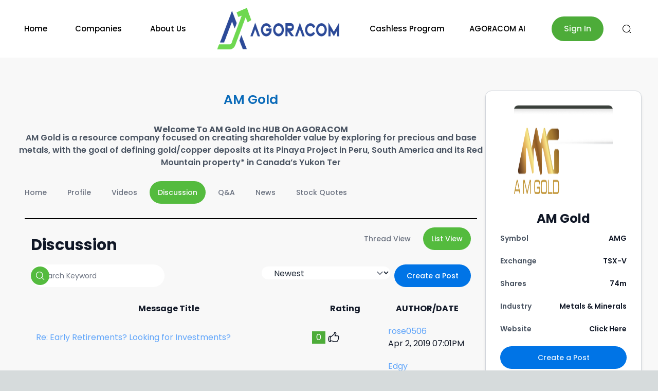

--- FILE ---
content_type: text/html; charset=utf-8
request_url: https://agoracom.com/ir/AMGold/forums/discussion
body_size: 3355
content:
<!DOCTYPE html><html lang="en" class="__className_51684b"><head><meta charSet="utf-8"/><meta name="viewport" content="width=device-width, initial-scale=1"/><link rel="preload" as="font" href="/_next/static/media/0484562807a97172-s.p.woff2" crossorigin="" type="font/woff2"/><link rel="preload" as="font" href="/_next/static/media/4c285fdca692ea22-s.p.woff2" crossorigin="" type="font/woff2"/><link rel="preload" as="font" href="/_next/static/media/8888a3826f4a3af4-s.p.woff2" crossorigin="" type="font/woff2"/><link rel="preload" as="font" href="/_next/static/media/b957ea75a84b6ea7-s.p.woff2" crossorigin="" type="font/woff2"/><link rel="preload" as="font" href="/_next/static/media/e4af272ccee01ff0-s.p.woff2" crossorigin="" type="font/woff2"/><link rel="preload" as="font" href="/_next/static/media/eafabf029ad39a43-s.p.woff2" crossorigin="" type="font/woff2"/><link rel="stylesheet" href="/_next/static/css/1d8612a946386ea9.css" data-precedence="next"/><link rel="stylesheet" href="/_next/static/css/33b210702e5fc924.css" data-precedence="next"/><link rel="preload" href="/_next/static/chunks/webpack-030cce59a8226a49.js" as="script" fetchPriority="low"/><script src="/_next/static/chunks/fd9d1056-9ec4b9c3a5894ac7.js" async=""></script><script src="/_next/static/chunks/596-81cc8f33a0d6d192.js" async=""></script><script src="/_next/static/chunks/main-app-d3d9a5cfae5c7da0.js" async=""></script><link rel="preload" as="style" href="/_next/static/css/8aee48eb52f4c731.css"/><link rel="preload" as="style" href="/_next/static/css/8af87a77e681cdd1.css"/><link rel="preload" as="script" href="https://www.googletagmanager.com/gtag/js?id=G-8LQMQ037W7"/><link rel="preload" as="script" href="https://qmod.quotemedia.com/js/qmodLoader.js"/><title>(AMG:TSX-V) | Stock Discussion | AM Gold </title><meta name="description" content="Get stock insights, analysis and discussion about AM Gold  (AMG:TSX-V). Join the AMG discussion now!"/><meta name="keywords" content="AM Gold  AMG:TSX-V, Stock, Stock Quote, Stock Price, Share Price, News, Forum, Discussion"/><meta property="og:title" content="(AMG:TSX-V) | Stock Discussion | AM Gold "/><meta property="og:description" content="Get stock insights, analysis and discussion about AM Gold  (AMG:TSX-V). Join the AMG discussion now!"/><meta name="twitter:card" content="summary"/><meta name="twitter:title" content="(AMG:TSX-V) | Stock Discussion | AM Gold "/><meta name="twitter:description" content="Get stock insights, analysis and discussion about AM Gold  (AMG:TSX-V). Join the AMG discussion now!"/><link rel="icon" href="/favicon.ico" type="image/x-icon" sizes="16x16"/><meta name="next-size-adjust"/><link href="https://fonts.googleapis.com/css2?family=Montserrat:wght@400;500;600;700&amp;display=swap" rel="stylesheet"/><script src="/_next/static/chunks/polyfills-78c92fac7aa8fdd8.js" noModule=""></script></head><body class=""><div class="bg-[#f8f8f8] text-base dark:bg-neutral-900/95 text-neutral-900 dark:text-neutral-200"></div><script src="/_next/static/chunks/webpack-030cce59a8226a49.js" async=""></script><script>(self.__next_f=self.__next_f||[]).push([0])</script><script>self.__next_f.push([1,"1:HL[\"/_next/static/media/0484562807a97172-s.p.woff2\",{\"as\":\"font\",\"type\":\"font/woff2\"}]\n2:HL[\"/_next/static/media/4c285fdca692ea22-s.p.woff2\",{\"as\":\"font\",\"type\":\"font/woff2\"}]\n3:HL[\"/_next/static/media/8888a3826f4a3af4-s.p.woff2\",{\"as\":\"font\",\"type\":\"font/woff2\"}]\n4:HL[\"/_next/static/media/b957ea75a84b6ea7-s.p.woff2\",{\"as\":\"font\",\"type\":\"font/woff2\"}]\n5:HL[\"/_next/static/media/e4af272ccee01ff0-s.p.woff2\",{\"as\":\"font\",\"type\":\"font/woff2\"}]\n6:HL[\"/_next/static/media/eafabf029ad39a43-s.p.woff2\",{\"as\":\"font\","])</script><script>self.__next_f.push([1,"\"type\":\"font/woff2\"}]\n7:HL[\"/_next/static/css/1d8612a946386ea9.css\",{\"as\":\"style\"}]\n8:HL[\"/_next/static/css/33b210702e5fc924.css\",{\"as\":\"style\"}]\n0:\"$L9\"\n"])</script><script>self.__next_f.push([1,"a:HL[\"/_next/static/css/8aee48eb52f4c731.css\",{\"as\":\"style\"}]\nb:HL[\"/_next/static/css/8af87a77e681cdd1.css\",{\"as\":\"style\"}]\n"])</script><script>self.__next_f.push([1,"c:I{\"id\":57948,\"chunks\":[\"2272:static/chunks/webpack-030cce59a8226a49.js\",\"2971:static/chunks/fd9d1056-9ec4b9c3a5894ac7.js\",\"596:static/chunks/596-81cc8f33a0d6d192.js\"],\"name\":\"default\",\"async\":false}\ne:I{\"id\":56628,\"chunks\":[\"2272:static/chunks/webpack-030cce59a8226a49.js\",\"2971:static/chunks/fd9d1056-9ec4b9c3a5894ac7.js\",\"596:static/chunks/596-81cc8f33a0d6d192.js\"],\"name\":\"\",\"async\":false}\n"])</script><script>self.__next_f.push([1,"f:I{\"id\":83015,\"chunks\":[\"9461:static/chunks/41ade5dc-85f68e9798f9bbc6.js\",\"1866:static/chunks/e37a0b60-b436cec589ebdecd.js\",\"1176:static/chunks/1176-76e1d797f811eeab.js\",\"514:static/chunks/514-51d6f5c08f7398b6.js\",\"3222:static/chunks/3222-3654789746a9efa4.js\",\"1273:static/chunks/1273-f1a51a9231b371e7.js\",\"9450:static/chunks/9450-c59902928179753d.js\",\"8803:static/chunks/8803-8859cb8742db4ac1.js\",\"5512:static/chunks/5512-98d8fcb00d426ed8.js\",\"2067:static/chunks/2067-10440a4aba37062b.js\",\"3185:static/chunks/app/layout-89296547902dc3c4.js\"],\"name\":\"\",\"async\":false}\n"])</script><script>self.__next_f.push([1,"10:I{\"id\":14566,\"chunks\":[\"9461:static/chunks/41ade5dc-85f68e9798f9bbc6.js\",\"1866:static/chunks/e37a0b60-b436cec589ebdecd.js\",\"1176:static/chunks/1176-76e1d797f811eeab.js\",\"514:static/chunks/514-51d6f5c08f7398b6.js\",\"3222:static/chunks/3222-3654789746a9efa4.js\",\"1273:static/chunks/1273-f1a51a9231b371e7.js\",\"9450:static/chunks/9450-c59902928179753d.js\",\"8803:static/chunks/8803-8859cb8742db4ac1.js\",\"5512:static/chunks/5512-98d8fcb00d426ed8.js\",\"2067:static/chunks/2067-10440a4aba37062b.js\",\"3185:static/chunks/app/layout-89296547902dc3c4.js\"],\"name\":\"\",\"async\":false}\n"])</script><script>self.__next_f.push([1,"11:I{\"id\":47767,\"chunks\":[\"2272:static/chunks/webpack-030cce59a8226a49.js\",\"2971:static/chunks/fd9d1056-9ec4b9c3a5894ac7.js\",\"596:static/chunks/596-81cc8f33a0d6d192.js\"],\"name\":\"default\",\"async\":false}\n12:I{\"id\":57920,\"chunks\":[\"2272:static/chunks/webpack-030cce59a8226a49.js\",\"2971:static/chunks/fd9d1056-9ec4b9c3a5894ac7.js\",\"596:static/chunks/596-81cc8f33a0d6d192.js\"],\"name\":\"default\",\"async\":false}\n"])</script><script>self.__next_f.push([1,"14:I{\"id\":22057,\"chunks\":[\"9461:static/chunks/41ade5dc-85f68e9798f9bbc6.js\",\"6990:static/chunks/13b76428-ccac6b34b8b9518b.js\",\"3070:static/chunks/8012d7e2-ffa912404a0aabcf.js\",\"1176:static/chunks/1176-76e1d797f811eeab.js\",\"514:static/chunks/514-51d6f5c08f7398b6.js\",\"3222:static/chunks/3222-3654789746a9efa4.js\",\"5879:static/chunks/5879-5707e8b4081e9295.js\",\"7724:static/chunks/7724-d5dd66703deb27a1.js\",\"5623:static/chunks/5623-8b6cbc2e8aa5c284.js\",\"3574:static/chunks/3574-ec22930e6f698b70.js\",\"8939:static/chunks/8939-7e7680e4ba8baa64.js\",\"1273:static/chunks/1273-f1a51a9231b371e7.js\",\"9450:static/chunks/9450-c59902928179753d.js\",\"8803:static/chunks/8803-8859cb8742db4ac1.js\",\"2333:static/chunks/2333-23ea5609e958b117.js\",\"5654:static/chunks/5654-5efb02298d2a9014.js\",\"2457:static/chunks/2457-904e1320ab7dc274.js\",\"2046:static/chunks/2046-683ab361851c6684.js\",\"5094:static/chunks/5094-2b78c8b355d5b02a.js\",\"2067:static/chunks/2067-10440a4aba37062b.js\",\"9683:static/chunks/9683-61b0ab21fa8ae082.js\",\"6507:static/chunks/6507-7b4c9a88b4310722.js\",\"6925:static/chunks/6925-61629a7a8960e624.js\",\"9833:static/chunks/9833-6e9c697467fe98e5.js\",\"5682:static/chunks/app/ir/[id]/forums/discussion/page-715a3d57ec15cbc8.js\"],\"name\":\"\",\"async\":false}\n"])</script><script>self.__next_f.push([1,"9:[[[\"$\",\"link\",\"0\",{\"rel\":\"stylesheet\",\"href\":\"/_next/static/css/1d8612a946386ea9.css\",\"precedence\":\"next\"}],[\"$\",\"link\",\"1\",{\"rel\":\"stylesheet\",\"href\":\"/_next/static/css/33b210702e5fc924.css\",\"precedence\":\"next\"}]],[\"$\",\"$Lc\",null,{\"buildId\":\"ZxpGTz9BFgjvHmZYmNFbD\",\"assetPrefix\":\"\",\"initialCanonicalUrl\":\"/ir/AMGold/forums/discussion\",\"initialTree\":[\"\",{\"children\":[\"ir\",{\"children\":[[\"id\",\"AMGold\",\"d\"],{\"children\":[\"forums\",{\"children\":[\"discussion\",{\"children\":[\"__PAGE__\",{}]}]}]}]}]},\"$undefined\",\"$undefined\",true],\"initialHead\":[false,\"$Ld\"],\"globalErrorComponent\":\"$e\",\"children\":[null,[\"$\",\"html\",null,{\"lang\":\"en\",\"className\":\"__className_51684b\",\"children\":[[\"$\",\"head\",null,{\"children\":[\"$\",\"link\",null,{\"href\":\"https://fonts.googleapis.com/css2?family=Montserrat:wght@400;500;600;700\u0026display=swap\",\"rel\":\"stylesheet\"}]}],[\"$\",\"$Lf\",null,{\"id\":\"google-analytics\",\"strategy\":\"afterInteractive\",\"src\":\"https://www.googletagmanager.com/gtag/js?id=G-8LQMQ037W7\"}],[\"$\",\"$Lf\",null,{\"id\":\"google-analytics-init\",\"strategy\":\"afterInteractive\",\"children\":\"\\n          window.dataLayer = window.dataLayer || [];\\n          function gtag(){dataLayer.push(arguments);}\\n          gtag('js', new Date());\\n          gtag('config', 'G-8LQMQ037W7', {\\n            page_path: window.location.pathname,\\n          });\\n        \"}],[\"$\",\"$Lf\",null,{\"id\":\"qmod\",\"type\":\"application/javascript\",\"src\":\"https://qmod.quotemedia.com/js/qmodLoader.js\",\"data-qmod-wmid\":\"92583\"}],[\"$\",\"body\",null,{\"className\":\"\",\"children\":[\"$\",\"div\",null,{\"className\":\"bg-[#f8f8f8] text-base dark:bg-neutral-900/95 text-neutral-900 dark:text-neutral-200\",\"children\":[\"$\",\"$L10\",null,{\"children\":[\"$\",\"$L11\",null,{\"parallelRouterKey\":\"children\",\"segmentPath\":[\"children\"],\"loading\":\"$undefined\",\"loadingStyles\":\"$undefined\",\"hasLoading\":false,\"error\":\"$undefined\",\"errorStyles\":\"$undefined\",\"template\":[\"$\",\"$L12\",null,{}],\"templateStyles\":\"$undefined\",\"notFound\":[[\"$\",\"title\",null,{\"children\":\"404: This page could not be found.\"}],[\"$\",\"div\",null,{\"style\":{\"fontFamily\":\"system-ui,\\\"Segoe UI\\\",Roboto,Helvetica,Arial,sans-serif,\\\"Apple Color Emoji\\\",\\\"Segoe UI Emoji\\\"\",\"height\":\"100vh\",\"textAlign\":\"center\",\"display\":\"flex\",\"flexDirection\":\"column\",\"alignItems\":\"center\",\"justifyContent\":\"center\"},\"children\":[\"$\",\"div\",null,{\"children\":[[\"$\",\"style\",null,{\"dangerouslySetInnerHTML\":{\"__html\":\"body{color:#000;background:#fff;margin:0}.next-error-h1{border-right:1px solid rgba(0,0,0,.3)}@media (prefers-color-scheme:dark){body{color:#fff;background:#000}.next-error-h1{border-right:1px solid rgba(255,255,255,.3)}}\"}}],[\"$\",\"h1\",null,{\"className\":\"next-error-h1\",\"style\":{\"display\":\"inline-block\",\"margin\":\"0 20px 0 0\",\"padding\":\"0 23px 0 0\",\"fontSize\":24,\"fontWeight\":500,\"verticalAlign\":\"top\",\"lineHeight\":\"49px\"},\"children\":\"404\"}],[\"$\",\"div\",null,{\"style\":{\"display\":\"inline-block\"},\"children\":[\"$\",\"h2\",null,{\"style\":{\"fontSize\":14,\"fontWeight\":400,\"lineHeight\":\"49px\",\"margin\":0},\"children\":\"This page could not be found.\"}]}]]}]}]],\"notFoundStyles\":[],\"childProp\":{\"current\":[\"$\",\"$L11\",null,{\"parallelRouterKey\":\"children\",\"segmentPath\":[\"children\",\"ir\",\"children\"],\"loading\":\"$undefined\",\"loadingStyles\":\"$undefined\",\"hasLoading\":false,\"error\":\"$undefined\",\"errorStyles\":\"$undefined\",\"template\":[\"$\",\"$L12\",null,{}],\"templateStyles\":\"$undefined\",\"notFound\":\"$undefined\",\"notFoundStyles\":\"$undefined\",\"childProp\":{\"current\":[null,[\"$\",\"div\",null,{\"children\":[\" \",[\"$\",\"$L11\",null,{\"parallelRouterKey\":\"children\",\"segmentPath\":[\"children\",\"ir\",\"children\",[\"id\",\"AMGold\",\"d\"],\"children\"],\"loading\":\"$undefined\",\"loadingStyles\":\"$undefined\",\"hasLoading\":false,\"error\":\"$undefined\",\"errorStyles\":\"$undefined\",\"template\":[\"$\",\"$L12\",null,{}],\"templateStyles\":\"$undefined\",\"notFound\":\"$undefined\",\"notFoundStyles\":\"$undefined\",\"childProp\":{\"current\":[\"$\",\"$L11\",null,{\"parallelRouterKey\":\"children\",\"segmentPath\":[\"children\",\"ir\",\"children\",[\"id\",\"AMGold\",\"d\"],\"children\",\"forums\",\"children\"],\"loading\":\"$undefined\",\"loadingStyles\":\"$undefined\",\"hasLoading\":false,\"error\":\"$undefined\",\"errorStyles\":\"$undefined\",\"template\":[\"$\",\"$L12\",null,{}],\"templateStyles\":\"$undefined\",\"notFound\":\"$undefined\",\"notFoundStyles\":\"$undefined\",\"childProp\":{\"current\":[\"$\",\"$L11\",null,{\"parallelRouterKey\":\"children\",\"segmentPath\":[\"children\",\"ir\",\"children\",[\"id\",\"AMGold\",\"d\"],\"children\",\"forums\",\"children\",\"discussion\",\"children\"],\"loading\":\"$undefined\",\"loadingStyles\":\"$undefined\",\"hasLoading\":false,\"error\":\"$undefined\",\"errorStyles\":\"$undefined\",\"template\":[\"$\",\"$L12\",null,{}],\"templateStyles\":\"$undefined\",\"notFound\":\"$undefined\",\"notFoundStyles\":\"$undefined\",\"childProp\":{\"current\":[\"$L13\",[\"$\",\"$L14\",null,{\"params\":{\"id\":\"AMGold\"},\"searchParams\":{}}],null],\"segment\":\"__PAGE__\"},\"styles\":[[\"$\",\"link\",\"0\",{\"rel\":\"stylesheet\",\"href\":\"/_next/static/css/8aee48eb52f4c731.css\",\"precedence\":\"next\"}],[\"$\",\"link\",\"1\",{\"rel\":\"stylesheet\",\"href\":\"/_next/static/css/8af87a77e681cdd1.css\",\"precedence\":\"next\"}]]}],\"segment\":\"discussion\"},\"styles\":[]}],\"segment\":\"forums\"},\"styles\":[]}],\" \"]}],null],\"segment\":[\"id\",\"AMGold\",\"d\"]},\"styles\":[]}],\"segment\":\"ir\"},\"styles\":[]}]}]}]}]]}],null]}]]\n"])</script><script>self.__next_f.push([1,"d:[[\"$\",\"meta\",\"0\",{\"charSet\":\"utf-8\"}],[\"$\",\"title\",\"1\",{\"children\":\"(AMG:TSX-V) | Stock Discussion | AM Gold \"}],[\"$\",\"meta\",\"2\",{\"name\":\"description\",\"content\":\"Get stock insights, analysis and discussion about AM Gold  (AMG:TSX-V). Join the AMG discussion now!\"}],[\"$\",\"meta\",\"3\",{\"name\":\"keywords\",\"content\":\"AM Gold  AMG:TSX-V, Stock, Stock Quote, Stock Price, Share Price, News, Forum, Discussion\"}],[\"$\",\"meta\",\"4\",{\"name\":\"viewport\",\"content\":\"width=device-width, initial-scale=1\"}],[\"$\",\"meta\",\"5\",{\"property\":\"og:title\",\"content\":\"(AMG:TSX-V) | Stock Discussion | AM Gold \"}],[\"$\",\"meta\",\"6\",{\"property\":\"og:description\",\"content\":\"Get stock insights, analysis and discussion about AM Gold  (AMG:TSX-V). Join the AMG discussion now!\"}],[\"$\",\"meta\",\"7\",{\"name\":\"twitter:card\",\"content\":\"summary\"}],[\"$\",\"meta\",\"8\",{\"name\":\"twitter:title\",\"content\":\"(AMG:TSX-V) | Stock Discussion | AM Gold \"}],[\"$\",\"meta\",\"9\",{\"name\":\"twitter:description\",\"content\":\"Get stock insights, analysis and discussion about AM Gold  (AMG:TSX-V). Join the AMG discussion now!\"}],[\"$\",\"link\",\"10\",{\"rel\":\"icon\",\"href\":\"/favicon.ico\",\"type\":\"image/x-icon\",\"sizes\":\"16x16\"}],[\"$\",\"meta\",\"11\",{\"name\":\"next-size-adjust\"}]]\n"])</script><script>self.__next_f.push([1,"13:null\n"])</script><script defer src="https://static.cloudflareinsights.com/beacon.min.js/vcd15cbe7772f49c399c6a5babf22c1241717689176015" integrity="sha512-ZpsOmlRQV6y907TI0dKBHq9Md29nnaEIPlkf84rnaERnq6zvWvPUqr2ft8M1aS28oN72PdrCzSjY4U6VaAw1EQ==" data-cf-beacon='{"version":"2024.11.0","token":"b04bfb8c82174e489f6de0280d76b6e7","server_timing":{"name":{"cfCacheStatus":true,"cfEdge":true,"cfExtPri":true,"cfL4":true,"cfOrigin":true,"cfSpeedBrain":true},"location_startswith":null}}' crossorigin="anonymous"></script>
</body></html>

--- FILE ---
content_type: application/javascript; charset=UTF-8
request_url: https://agoracom.com/_next/static/chunks/app/about-and-contact/page-1f2ec141fe77c8a7.js
body_size: 9836
content:
(self.webpackChunk_N_E=self.webpackChunk_N_E||[]).push([[7228,7155],{8012:function(e,t,r){Promise.resolve().then(r.bind(r,97671))},97671:function(e,t,r){"use strict";r.r(t),r.d(t,{default:function(){return O}});var n=r(57437),a=r(2265),s=r(60429),i=r.n(s),l=r(16691),o=r.n(l),u=r(1044),c={src:"/_next/static/media/about-header-overlay-1.972e4c1e.webp",height:517,width:919,blurDataURL:"[data-uri]",blurWidth:8,blurHeight:5},d={src:"/_next/static/media/center-video-thumb.8d4ea059.png",height:1490,width:2612,blurDataURL:"[data-uri]",blurWidth:8,blurHeight:5},h={src:"/_next/static/media/cashless-program.d62c660c.png",height:366,width:704,blurDataURL:"[data-uri]",blurWidth:8,blurHeight:4},m={src:"/_next/static/media/engine-deck.0314aa93.png",height:350,width:700,blurDataURL:"[data-uri]",blurWidth:8,blurHeight:4},f={src:"/_next/static/media/investor-deck.5b774e44.png",height:350,width:682,blurDataURL:"[data-uri]",blurWidth:8,blurHeight:4},p={src:"/_next/static/media/left-circle.f7c24063.png",height:890,width:446,blurDataURL:"[data-uri]",blurWidth:4,blurHeight:8},g=r(37155),b=(r(38184),r(37832)),A=r(2569),y=r(18174),v=r(5464),w=r(46793),x=r(88997);var j=()=>{const[e,t]=(0,b.Z)(),r={name:"",email:"",subject:"general",message:""},[s,i]=(0,a.useState)(r),[l,o]=(0,a.useState)(!1),[u,c]=(0,a.useState)([]),d=(e,t)=>{i({...s,[e]:t})};return(0,n.jsx)("div",{className:"w-full lg:w-[32%] h-fit form-area  ",children:(0,n.jsxs)("div",{className:"w-full h-fit form-section rounded",children:[(0,n.jsx)("div",{className:"w-full h-fit p-5 text-white bg-primary-500 font-bold text-[16px] text-center rounded-tl-[12px] rounded-tr-[12px]",children:"Inquire about our investor relations and marketing services"}),(0,n.jsxs)("div",{className:"w-full h-fit p-5 bg-white dark:bg-transparent form-container rounded-bl-[12px] rounded-br-[12px]",children:[(0,n.jsxs)("div",{className:"w-full h-fit",children:[(0,n.jsx)("h6",{children:"Name*"}),(0,n.jsx)(x.Z,{required:!0,"aria-required":!0,placeholder:"Enter Name",type:"text",value:s.name,rounded:"rounded",onChange:e=>d("name",e.target.value),className:"text-neutral-800 px-4 mt-2 dark:text-neutral-200"})]}),(0,n.jsx)("div",{className:"w-full mt-1 text-red-500 text-sm",children:e.message("name",s.name,"required")}),(0,n.jsxs)("div",{className:"w-full h-fit mt-5",children:[(0,n.jsx)("h6",{children:"Email*"}),(0,n.jsx)(x.Z,{required:!0,"aria-required":!0,placeholder:"Enter Email",type:"email",value:s.email,rounded:"rounded",onChange:e=>d("email",e.target.value),className:"text-neutral-800 px-4 mt-2 dark:text-neutral-200"})]}),(0,n.jsx)("div",{className:"w-full mt-1 text-red-500 text-sm",children:e.message("email",s.email,"required|email")}),(0,n.jsxs)("div",{className:"w-full h-fit mt-5",children:[(0,n.jsx)("h6",{children:"Subject*"}),(0,n.jsx)("div",{className:"w-full mt-2",children:(0,n.jsx)(w.Z,{menuDropdown:{general:"General Inquiries",bugs:"Bug or Error Report",retaining:"Retaining Agoracom",vc_inquiry:"VC Inquiry",media_inquiry:"Media Inquiry"},rounded:"!rounded",className:"!w-full",selectedValue:s.subject,setMenu:e=>d("subject",e)})})]}),(0,n.jsx)("div",{className:"w-full mt-1 text-red-500 text-sm",children:e.message("subject",s.subject,"required")}),(0,n.jsxs)("div",{className:"w-full h-fit mt-5 ",children:[(0,n.jsx)("h6",{children:"Message*"}),(0,n.jsx)("textarea",{value:s.message,onChange:e=>d("message",e.target.value),placeholder:"Enter Message",className:"text-neutral-800 px-4 mt-2 dark:text-neutral-200 block w-full h-36\n                                            border-neutral-200 focus:border-primary-300 focus:ring focus:ring-primary-200/50 \n                                            bg-white dark:border-neutral-500 dark:focus:ring-primary-500/30 dark:bg-neutral-900 \n                                            text-sm font-normal"})]}),(0,n.jsx)("div",{className:"w-full mt-1 text-red-500 text-sm mb-8",children:e.message("message",s.message,"required")}),u.length>0&&u.map(((e,t)=>(0,n.jsx)("div",{className:"p-4 mt-4  text-sm text-red-800 rounded-lg bg-red-50 dark:bg-gray-800 dark:text-red-400",role:"alert",children:e},t))),(0,n.jsx)("div",{className:"w-full h-fit my-5 btn-section mt-8",children:(0,n.jsx)(v.Z,{className:"py-2 px-10 text-center",loading:l,onClick:async n=>{if(n.preventDefault(),n.stopPropagation(),e.allValid()){c([]);let e={name:s.name,email:s.email,subject:s.subject,body:s.message};try{o(!0);let n=await(0,A.P)(e);o(!1),201===n.status&&((0,y.Z)({title:"Sent successfully",text:"",icon:"success",timer:3e3}),i(r),c([]),t(!1))}catch(n){o(!1)}}else t(!0)},sizeClass:"py-2 sm:py-3",children:"Send Message"})})]})]})})},k=r(37405);var P=e=>{let{handleCenterPlayPause:t,windowWidth:r,handlePlayPause:a,CenterThumbnail:s}=e;return(0,n.jsx)("div",{onClick:t,style:{position:"absolute",top:"50%",left:"50%",transform:"translate(-50%,-50%)",width:r&&r>=1200?"85%":r&&r>=768?"95%":"100%",height:"100%",background:"rgba(0, 0, 0, 0.5)",cursor:"pointer",zIndex:15,marginTop:"-50px",borderRadius:r&&r>=768&&"25px "},children:(0,n.jsxs)("div",{className:"absolute inset-0 flex flex-col items-center rounded justify-center text-center px-4 bg-cover bg-center",onClick:a,children:[(0,n.jsx)(o(),{unoptimized:!0,src:s,alt:"GFG logo",layout:"fill",objectFit:"cover",className:"w-full h-full ",style:{borderRadius:r&&r>=768&&"25px "}}),(0,n.jsx)("button",{onClick:a,className:"flex items-center justify-center w-20 h-20 bg-transparent rounded-full shadow-lg hover:scale-105 transition-transform z-10",children:r&&r>1024?(0,n.jsxs)("svg",{width:"88",height:"88",viewBox:"0 0 88 88",fill:"none",xmlns:"http://www.w3.org/2000/svg",children:[(0,n.jsx)("circle",{cx:"44",cy:"44",r:"40",stroke:"white",strokeWidth:"8"}),(0,n.jsx)("path",{d:"M66 44L33 63.0526L33 24.9474L66 44Z",fill:"white"})]}):r&&r>425?(0,n.jsxs)("svg",{width:"61",height:"62",viewBox:"0 0 61 62",fill:"none",xmlns:"http://www.w3.org/2000/svg",children:[(0,n.jsx)("path",{d:"M57 31C57 45.9733 45.0745 58 30.5 58C15.9255 58 4 45.9733 4 31C4 16.0267 15.9255 4 30.5 4C45.0745 4 57 16.0267 57 31Z",stroke:"white","stroke-width":"8"}),(0,n.jsx)("path",{d:"M46 31L22.75 44.8564L22.75 17.1436L46 31Z",fill:"white"})]}):(0,n.jsxs)("svg",{width:"33",height:"32",viewBox:"0 0 33 32",fill:"none",xmlns:"http://www.w3.org/2000/svg",children:[(0,n.jsx)("path",{d:"M31.5159 15.7262C31.5159 23.9882 24.7035 30.7 16.2824 30.7C7.86124 30.7 1.04883 23.9882 1.04883 15.7262C1.04883 7.4642 7.86124 0.75238 16.2824 0.75238C24.7035 0.75238 31.5159 7.4642 31.5159 15.7262Z",stroke:"white"}),(0,n.jsx)("path",{d:"M24.1484 15.7262L12.3483 22.4266L12.3483 9.02587L24.1484 15.7262Z",fill:"white"})]})})]})})};var N=e=>{let{windowWidth:t,pageViews:r,investors:a,visits:s,companies:i}=e;return(0,n.jsxs)("div",{className:"about-us-detail",children:[(0,n.jsxs)("div",{className:"first-child",children:[(0,n.jsx)("p",{children:r}),(0,n.jsx)("span",{children:"Page Views"})]}),(0,n.jsxs)("div",{className:"other-child",children:[(0,n.jsx)("p",{children:a}),(0,n.jsx)("span",{children:"Happy investors"})]}),(0,n.jsxs)("div",{className:"other-child",children:[(0,n.jsx)("p",{children:s}),(0,n.jsx)("span",{children:"Visits"})]}),(0,n.jsxs)("div",{className:"other-child",children:[(0,n.jsx)("p",{children:i}),(0,n.jsxs)("span",{children:["Ecstatic Public ",t&&t<=768&&(0,n.jsx)("br",{})," ","Companies"]})]})]})},R=r(61396),E=r.n(R);var C=e=>{let{image:t,btnIcon:r,btnText:a,windowWidth:s,linkUrl:i,key:l}=e;return(0,n.jsxs)("div",{className:"cardContent",children:[(0,n.jsxs)(E(),{href:i,target:"_blank",children:[(0,n.jsx)("div",{className:"cardSection",children:(0,n.jsx)(o(),{unoptimized:!0,src:t,alt:"Cashless Program",layout:"fill",objectFit:"cover",className:"card hover:scale-105 transition-transform"})}),(0,n.jsx)("div",{className:"flex justify-center",children:(0,n.jsxs)("div",{className:"view-btn hover:scale-105 transition-transform",children:[(0,n.jsx)(o(),{unoptimized:!0,src:r,alt:"View Icon"}),(0,n.jsxs)("p",{children:[a.split(" ").slice(0,2).join(" ")," ",(0,n.jsx)("br",{}),a.split(" ").slice(2).join(" ")]})]})})]}),s&&s<768&&(0,n.jsx)(E(),{href:i,target:"_blank",className:"",children:(0,n.jsx)("div",{className:"view-mobile",children:(0,n.jsx)(o(),{unoptimized:!0,src:r,alt:"View Icon"})})})]},l)};var O=()=>{var e;const[t,r]=(0,a.useState)(!1),[s,l]=(0,a.useState)(!1),[b,A]=(0,a.useState)(!0),[y,v]=(0,a.useState)(!0),w=(0,u.Z)(),[x,R]=(0,a.useState)(w.width),E=[{image:h,linkUrl:"https://agoracomcashlessprogram.docsend.com/view/cy4cdfak4wgadbcj",btnIcon:g.default,btnText:"View Our Cashless Program Deck"},{image:m,linkUrl:"https://agoracomcashlessprogram.docsend.com/view/a5dir63sbjx8xh69",btnIcon:g.default,btnText:"View Our AI Content Engine Deck"},{image:f,linkUrl:"https://agoracomcashlessprogram.docsend.com/view/894s8q5eu6e6vdng",btnIcon:g.default,btnText:"View Our Investor Deck"}],O=()=>{r(!0),A(!1)},M=()=>{l(!0),v(!1)};return(0,a.useEffect)((()=>{R(w.width)}),[w]),(0,n.jsxs)("section",{children:[(0,n.jsxs)("div",{className:"relative w-full ".concat(x>=1200?"h-[90vh]":x>=768?"h-[60vh]":"h-[30vh]"," overflow-hidden "),children:[(0,n.jsx)(i(),{url:"https://www.youtube.com/watch?v=zG1HrRiSxIs",playing:t,controls:!1,width:"100%",height:"100%",className:"absolute inset-0",onPause:()=>r(!1),onPlay:O}),b&&(0,n.jsx)(k.Z,{windowWidth:x,handlePlayPause:O,HeaderImage:c})]}),(0,n.jsxs)("div",{className:"shared-container",children:[(0,n.jsxs)("div",{className:"learn-more",children:[(0,n.jsx)("p",{className:"learn-more-heading",children:"Learn More About Agoracom"}),(0,n.jsx)("div",{className:"cards-container",children:null===(e=E)||void 0===e?void 0:e.map(((e,t)=>(0,n.jsx)(C,{image:e.image,btnIcon:e.btnIcon,btnText:e.btnText,linkUrl:e.linkUrl,windowWidth:x},t)))})]}),(0,n.jsx)(o(),{unoptimized:!0,src:p,alt:"Left Circle",className:"left-circle"}),(0,n.jsxs)("div",{className:"center-section",children:[(0,n.jsx)(i(),{url:"https://www.youtube.com/watch?v=ezcbQ0deKu4&color=white&autoplay=1",playing:s,controls:!0,width:"".concat(x>=1200?"85%":x>=768?"90%":"100%"),height:"".concat(x>=1200?"746px":x>=768?"522px":"262px"),className:"center-player",onPause:()=>l(!1),onPlay:M}),y&&(0,n.jsx)(P,{handleCenterPlayPause:M,windowWidth:x,handlePlayPause:M,CenterThumbnail:d})]})]}),(0,n.jsx)("div",{className:"bg-white",children:(0,n.jsxs)("div",{className:"about-section",children:[(0,n.jsxs)("div",{className:"about-content",children:[(0,n.jsx)("h3",{children:"About Us"}),(0,n.jsx)("p",{children:"AGORA \u2013 translatable as marketplace, was an essential part of Athens in ancient Greece and acted as a marketplace and a forum to its citizens."}),(0,n.jsx)("br",{}),(0,n.jsxs)("p",{children:["AGORACOM is the Web 2.0 online marketplace and forum for citizens of the small-cap investment community. Public companies, shareholders and prospective shareholders amalgamate for the purposes of communicating in a monitored and secure environment free of trolling, profanity, bashing, spam and general nonsense that have plagued finance communities for far too long."," "]}),(0,n.jsx)("br",{}),(0,n.jsx)("p",{children:"More than just lip service, AGORACOM has served"}),(0,n.jsx)(N,{windowWidth:x,pageViews:"800M",investors:"8.5M+",visits:"65M+",companies:"450+"})]}),(0,n.jsx)(j,{})]})})]})}},37405:function(e,t,r){"use strict";var n=r(57437),a=(r(2265),r(16691)),s=r.n(a);t.Z=e=>{let{windowWidth:t,handlePlayPause:r,HeaderImage:a}=e;return(0,n.jsxs)("div",{className:"absolute inset-0 flex flex-col items-center justify-center text-center px-4 bg-cover bg-center",onClick:r,children:[(0,n.jsx)(s(),{unoptimized:!0,src:a,alt:"GFG logo",layout:"fill",objectFit:"cover",className:"w-full h-full"}),(0,n.jsx)("button",{onClick:r,className:"flex items-center justify-center  bg-transparent rounded-full shadow-lg hover:scale-105 transition-transform z-10",children:t&&t>1024?(0,n.jsxs)("svg",{width:"88",height:"88",viewBox:"0 0 88 88",fill:"none",xmlns:"http://www.w3.org/2000/svg",children:[(0,n.jsx)("circle",{cx:"44",cy:"44",r:"40",stroke:"white",strokeWidth:"8"}),(0,n.jsx)("path",{d:"M66 44L33 63.0526L33 24.9474L66 44Z",fill:"white"})]}):t&&t>425?(0,n.jsxs)("svg",{width:"61",height:"62",viewBox:"0 0 61 62",fill:"none",xmlns:"http://www.w3.org/2000/svg",children:[(0,n.jsx)("path",{d:"M57 31C57 45.9733 45.0745 58 30.5 58C15.9255 58 4 45.9733 4 31C4 16.0267 15.9255 4 30.5 4C45.0745 4 57 16.0267 57 31Z",stroke:"white","stroke-width":"8"}),(0,n.jsx)("path",{d:"M46 31L22.75 44.8564L22.75 17.1436L46 31Z",fill:"white"})]}):(0,n.jsxs)("svg",{width:"33",height:"32",viewBox:"0 0 33 32",fill:"none",xmlns:"http://www.w3.org/2000/svg",children:[(0,n.jsx)("path",{d:"M31.5159 15.7262C31.5159 23.9882 24.7035 30.7 16.2824 30.7C7.86124 30.7 1.04883 23.9882 1.04883 15.7262C1.04883 7.4642 7.86124 0.75238 16.2824 0.75238C24.7035 0.75238 31.5159 7.4642 31.5159 15.7262Z",stroke:"white"}),(0,n.jsx)("path",{d:"M24.1484 15.7262L12.3483 22.4266L12.3483 9.02587L24.1484 15.7262Z",fill:"white"})]})})]})}},38184:function(){},37155:function(e,t,r){"use strict";r.r(t),t.default={src:"/_next/static/media/view.327ccffc.svg",height:22,width:34,blurWidth:0,blurHeight:0}},60429:function(e,t,r){var n,a=Object.create,s=Object.defineProperty,i=Object.getOwnPropertyDescriptor,l=Object.getOwnPropertyNames,o=Object.getPrototypeOf,u=Object.prototype.hasOwnProperty,c=(e,t,r,n)=>{if(t&&"object"===typeof t||"function"===typeof t)for(let a of l(t))u.call(e,a)||a===r||s(e,a,{get:()=>t[a],enumerable:!(n=i(t,a))||n.enumerable});return e},d={};((e,t)=>{for(var r in t)s(e,r,{get:t[r],enumerable:!0})})(d,{default:()=>p}),e.exports=(n=d,c(s({},"__esModule",{value:!0}),n));var h=((e,t,r)=>(r=null!=e?a(o(e)):{},c(!t&&e&&e.__esModule?r:s(r,"default",{value:e,enumerable:!0}),e)))(r(29973)),m=r(73564);const f=h.default[h.default.length-1];var p=(0,m.createReactPlayer)(h.default,f)},29973:function(e,t,r){Object.create;var n,a=Object.defineProperty,s=Object.getOwnPropertyDescriptor,i=Object.getOwnPropertyNames,l=(Object.getPrototypeOf,Object.prototype.hasOwnProperty),o=(e,t,r,n)=>{if(t&&"object"===typeof t||"function"===typeof t)for(let o of i(t))l.call(e,o)||o===r||a(e,o,{get:()=>t[o],enumerable:!(n=s(t,o))||n.enumerable});return e},u={};((e,t)=>{for(var r in t)a(e,r,{get:t[r],enumerable:!0})})(u,{default:()=>h}),e.exports=(n=u,o(a({},"__esModule",{value:!0}),n));var c=r(74117),d=r(65087),h=[{key:"youtube",name:"YouTube",canPlay:d.canPlay.youtube,lazyPlayer:(0,c.lazy)((()=>r.e(4439).then(r.t.bind(r,64e3,23))))},{key:"soundcloud",name:"SoundCloud",canPlay:d.canPlay.soundcloud,lazyPlayer:(0,c.lazy)((()=>r.e(6125).then(r.t.bind(r,44095,23))))},{key:"vimeo",name:"Vimeo",canPlay:d.canPlay.vimeo,lazyPlayer:(0,c.lazy)((()=>r.e(3743).then(r.t.bind(r,300,23))))},{key:"mux",name:"Mux",canPlay:d.canPlay.mux,lazyPlayer:(0,c.lazy)((()=>r.e(4258).then(r.t.bind(r,39190,23))))},{key:"facebook",name:"Facebook",canPlay:d.canPlay.facebook,lazyPlayer:(0,c.lazy)((()=>r.e(2121).then(r.t.bind(r,11467,23))))},{key:"streamable",name:"Streamable",canPlay:d.canPlay.streamable,lazyPlayer:(0,c.lazy)((()=>r.e(2546).then(r.t.bind(r,81182,23))))},{key:"wistia",name:"Wistia",canPlay:d.canPlay.wistia,lazyPlayer:(0,c.lazy)((()=>r.e(8055).then(r.t.bind(r,75310,23))))},{key:"twitch",name:"Twitch",canPlay:d.canPlay.twitch,lazyPlayer:(0,c.lazy)((()=>r.e(6216).then(r.t.bind(r,12569,23))))},{key:"dailymotion",name:"DailyMotion",canPlay:d.canPlay.dailymotion,lazyPlayer:(0,c.lazy)((()=>r.e(7596).then(r.t.bind(r,94609,23))))},{key:"mixcloud",name:"Mixcloud",canPlay:d.canPlay.mixcloud,lazyPlayer:(0,c.lazy)((()=>r.e(4667).then(r.t.bind(r,92996,23))))},{key:"vidyard",name:"Vidyard",canPlay:d.canPlay.vidyard,lazyPlayer:(0,c.lazy)((()=>r.e(8888).then(r.t.bind(r,51296,23))))},{key:"kaltura",name:"Kaltura",canPlay:d.canPlay.kaltura,lazyPlayer:(0,c.lazy)((()=>r.e(261).then(r.t.bind(r,57321,23))))},{key:"file",name:"FilePlayer",canPlay:d.canPlay.file,canEnablePIP:e=>d.canPlay.file(e)&&(document.pictureInPictureEnabled||(0,c.supportsWebKitPresentationMode)())&&!d.AUDIO_EXTENSIONS.test(e),lazyPlayer:(0,c.lazy)((()=>r.e(6011).then(r.t.bind(r,89737,23))))}]},66169:function(e,t,r){"use strict";r.d(t,{S1:function(){return a},jU:function(){return s},on:function(){return n}});function n(e){for(var t=[],r=1;r<arguments.length;r++)t[r-1]=arguments[r];e&&e.addEventListener&&e.addEventListener.apply(e,t)}function a(e){for(var t=[],r=1;r<arguments.length;r++)t[r-1]=arguments[r];e&&e.removeEventListener&&e.removeEventListener.apply(e,t)}var s="undefined"!==typeof window},1044:function(e,t,r){"use strict";r.d(t,{Z:function(){return o}});var n=r(2265),a=function(e){(0,n.useEffect)(e,[])},s=function(e){var t=(0,n.useRef)(e);t.current=e,a((function(){return function(){return t.current()}}))},i=function(e){var t=(0,n.useRef)(0),r=(0,n.useState)(e),a=r[0],i=r[1],l=(0,n.useCallback)((function(e){cancelAnimationFrame(t.current),t.current=requestAnimationFrame((function(){i(e)}))}),[]);return s((function(){cancelAnimationFrame(t.current)})),[a,l]},l=r(66169),o=function(e,t){void 0===e&&(e=1/0),void 0===t&&(t=1/0);var r=i({width:l.jU?window.innerWidth:e,height:l.jU?window.innerHeight:t}),a=r[0],s=r[1];return(0,n.useEffect)((function(){if(l.jU){var e=function(){s({width:window.innerWidth,height:window.innerHeight})};return(0,l.on)(window,"resize",e),function(){(0,l.S1)(window,"resize",e)}}}),[]),a}},39753:function(e,t,r){var n,a,s;a=[r(2265)],n=function(e){"use strict";function t(e,t){return function(e){if(Array.isArray(e))return e}(e)||function(e,t){var r=null==e?null:"undefined"!=typeof Symbol&&e[Symbol.iterator]||e["@@iterator"];if(null!=r){var n,a,s=[],i=!0,l=!1;try{for(r=r.call(e);!(i=(n=r.next()).done)&&(s.push(n.value),!t||s.length!==t);i=!0);}catch(e){l=!0,a=e}finally{try{i||null==r.return||r.return()}finally{if(l)throw a}}return s}}(e,t)||n(e,t)||function(){throw new TypeError("Invalid attempt to destructure non-iterable instance.\nIn order to be iterable, non-array objects must have a [Symbol.iterator]() method.")}()}function r(e,t){var r="undefined"!=typeof Symbol&&e[Symbol.iterator]||e["@@iterator"];if(!r){if(Array.isArray(e)||(r=n(e))||t&&e&&"number"==typeof e.length){r&&(e=r);var a=0,s=function(){};return{s:s,n:function(){return a>=e.length?{done:!0}:{done:!1,value:e[a++]}},e:function(e){throw e},f:s}}throw new TypeError("Invalid attempt to iterate non-iterable instance.\nIn order to be iterable, non-array objects must have a [Symbol.iterator]() method.")}var i,l=!0,o=!1;return{s:function(){r=r.call(e)},n:function(){var e=r.next();return l=e.done,e},e:function(e){o=!0,i=e},f:function(){try{l||null==r.return||r.return()}finally{if(o)throw i}}}}function n(e,t){if(e){if("string"==typeof e)return a(e,t);var r=Object.prototype.toString.call(e).slice(8,-1);return"Object"===r&&e.constructor&&(r=e.constructor.name),"Map"===r||"Set"===r?Array.from(e):"Arguments"===r||/^(?:Ui|I)nt(?:8|16|32)(?:Clamped)?Array$/.test(r)?a(e,t):void 0}}function a(e,t){(null==t||t>e.length)&&(t=e.length);for(var r=0,n=new Array(t);r<t;r++)n[r]=e[r];return n}function s(e){return(s="function"==typeof Symbol&&"symbol"==typeof Symbol.iterator?function(e){return typeof e}:function(e){return e&&"function"==typeof Symbol&&e.constructor===Symbol&&e!==Symbol.prototype?"symbol":typeof e})(e)}function i(e,t){var r=Object.keys(e);if(Object.getOwnPropertySymbols){var n=Object.getOwnPropertySymbols(e);t&&(n=n.filter((function(t){return Object.getOwnPropertyDescriptor(e,t).enumerable}))),r.push.apply(r,n)}return r}function l(e){for(var t=1;t<arguments.length;t++){var r=null!=arguments[t]?arguments[t]:{};t%2?i(Object(r),!0).forEach((function(t){u(e,t,r[t])})):Object.getOwnPropertyDescriptors?Object.defineProperties(e,Object.getOwnPropertyDescriptors(r)):i(Object(r)).forEach((function(t){Object.defineProperty(e,t,Object.getOwnPropertyDescriptor(r,t))}))}return e}function o(e,t){for(var r=0;r<t.length;r++){var n=t[r];n.enumerable=n.enumerable||!1,n.configurable=!0,"value"in n&&(n.writable=!0),Object.defineProperty(e,n.key,n)}}function u(e,t,r){return t in e?Object.defineProperty(e,t,{value:r,enumerable:!0,configurable:!0,writable:!0}):e[t]=r,e}var c=function(){function n(){var t=this,r=0<arguments.length&&void 0!==arguments[0]?arguments[0]:{};!function(e,t){if(!(e instanceof t))throw new TypeError("Cannot call a class as a function")}(this,n),u(this,"showMessageFor",(function(e){t.visibleFields.includes(e)||t.visibleFields.push(e),t.helpers.forceUpdateIfNeeded()})),u(this,"hideMessageFor",(function(e){var r=t.visibleFields.indexOf(e);-1<r&&t.visibleFields.splice(r,1),t.helpers.forceUpdateIfNeeded()})),u(this,"helpers",{parent:this,passes:function(e,t,r,n){return n.hasOwnProperty(e)?!(this.isRequired(e,n)||!this.isBlank(t))||!1!==n[e].rule(t,r,this.parent):(console.error("Rule Not Found: There is no rule with the name ".concat(e,".")),!0)},isRequired:function(e,t){return t[e].hasOwnProperty("required")&&t[e].required},isBlank:function(e){return null==e||this.testRegex(e,/^[\s]*$/)},normalizeValues:function(e,t){return[this.valueOrEmptyString(e),this.getValidation(t),this.getOptions(t)]},getValidation:function(e){return e===Object(e)&&Object.keys(e).length?Object.keys(e)[0]:e.split(":")[0]},getOptions:function(e){if(e===Object(e)&&Object.values(e).length){var t=Object.values(e)[0];return Array.isArray(t)?t:[t]}return 1<(t=e.split(":")).length?t[1].split(","):[]},valueOrEmptyString:function(e){return null==e?"":e},toSentence:function(e){return e.slice(0,-2).join(", ")+(e.slice(0,-2).length?", ":"")+e.slice(-2).join(2<e.length?", or ":" or ")},testRegex:function(e,t){return null!==e.toString().match(t)},forceUpdateIfNeeded:function(){this.parent.autoForceUpdate&&this.parent.autoForceUpdate.forceUpdate()},message:function(e,t,r,n){return r.messages=r.messages||{},(r.messages[e]||r.messages.default||this.parent.messages[e]||this.parent.messages.default||n[e].message).replace(":attribute",this.humanizeFieldName(t))},humanizeFieldName:function(e){return e.replace(/([a-z0-9])([A-Z])/g,"$1 $2").replace(/_/g," ").toLowerCase()},element:function(e,t){return(t.element||this.parent.element)(e,t.className)},momentInstalled:function(){return!(!window||!window.moment)||(console.warn("Date validators require using momentjs https://momentjs.com and moment objects."),!1)},size:function(e,t){return"string"===t||void 0===t||"array"===t?e.length:"num"===t?parseFloat(e):void 0},sizeText:function(e){return"string"===e||void 0===e?" characters":"array"===e?" elements":""}}),this.fields={},this.visibleFields=[],this.errorMessages={},this.messagesShown=!1,this.rules=l({accepted:{message:"The :attribute must be accepted.",rule:function(e){return!0===e},required:!0},after:{message:"The :attribute must be after :date.",rule:function(e,r){return t.helpers.momentInstalled()&&moment.isMoment(e)&&e.isAfter(r[0],"day")},messageReplace:function(e,t){return e.replace(":date",t[0].format("MM/DD/YYYY"))}},after_or_equal:{message:"The :attribute must be after or on :date.",rule:function(e,r){return t.helpers.momentInstalled()&&moment.isMoment(e)&&e.isSameOrAfter(r[0],"day")},messageReplace:function(e,t){return e.replace(":date",t[0].format("MM/DD/YYYY"))}},alpha:{message:"The :attribute may only contain letters.",rule:function(e){return t.helpers.testRegex(e,/^[A-Z]*$/i)}},alpha_space:{message:"The :attribute may only contain letters and spaces.",rule:function(e){return t.helpers.testRegex(e,/^[A-Z\s]*$/i)}},alpha_num:{message:"The :attribute may only contain letters and numbers.",rule:function(e){return t.helpers.testRegex(e,/^[A-Z0-9]*$/i)}},alpha_num_space:{message:"The :attribute may only contain letters, numbers, and spaces.",rule:function(e){return t.helpers.testRegex(e,/^[A-Z0-9\s]*$/i)}},alpha_num_dash:{message:"The :attribute may only contain letters, numbers, and dashes.",rule:function(e){return t.helpers.testRegex(e,/^[A-Z0-9_-]*$/i)}},alpha_num_dash_space:{message:"The :attribute may only contain letters, numbers, dashes, and spaces.",rule:function(e){return t.helpers.testRegex(e,/^[A-Z0-9_-\s]*$/i)}},array:{message:"The :attribute must be an array.",rule:function(e){return Array.isArray(e)}},before:{message:"The :attribute must be before :date.",rule:function(e,r){return t.helpers.momentInstalled()&&moment.isMoment(e)&&e.isBefore(r[0],"day")},messageReplace:function(e,t){return e.replace(":date",t[0].format("MM/DD/YYYY"))}},before_or_equal:{message:"The :attribute must be before or on :date.",rule:function(e,r){return t.helpers.momentInstalled()&&moment.isMoment(e)&&e.isSameOrBefore(r[0],"day")},messageReplace:function(e,t){return e.replace(":date",t[0].format("MM/DD/YYYY"))}},between:{message:"The :attribute must be between :min and :max:type.",rule:function(e,r){return t.helpers.size(e,r[2])>=parseFloat(r[0])&&t.helpers.size(e,r[2])<=parseFloat(r[1])},messageReplace:function(e,r){return e.replace(":min",r[0]).replace(":max",r[1]).replace(":type",t.helpers.sizeText(r[2]))}},boolean:{message:"The :attribute must be a boolean.",rule:function(e){return!1===e||!0===e}},card_exp:{message:"The :attribute must be a valid expiration date.",rule:function(e){return t.helpers.testRegex(e,/^(([0]?[1-9]{1})|([1]{1}[0-2]{1}))\s?\/\s?(\d{2}|\d{4})$/)}},card_num:{message:"The :attribute must be a valid credit card number.",rule:function(e){return t.helpers.testRegex(e,/^\d{4}\s?\d{4,6}\s?\d{4,5}\s?\d{0,8}$/)}},currency:{message:"The :attribute must be a valid currency.",rule:function(e){return t.helpers.testRegex(e,/^[\$\xa3\u20ac\xa5]?(\d{1,3})(\,?\d{3})*\.?\d{0,2}$/)}},date:{message:"The :attribute must be a date.",rule:function(e){return t.helpers.momentInstalled()&&moment.isMoment(e)}},date_equals:{message:"The :attribute must be on :date.",rule:function(e,r){return t.helpers.momentInstalled()&&moment.isMoment(e)&&e.isSame(r[0],"day")},messageReplace:function(e,t){return e.replace(":date",t[0].format("MM/DD/YYYY"))}},email:{message:"The :attribute must be a valid email address.",rule:function(e){return t.helpers.testRegex(e,/^[A-Z0-9.!#$%&'*+-/=?^_`{|}~]+@[A-Z0-9.-]+\.[A-Z]{2,}$/i)}},in:{message:"The selected :attribute must be :values.",rule:function(e,t){return t.includes(e)},messageReplace:function(e,r){return e.replace(":values",t.helpers.toSentence(r))}},integer:{message:"The :attribute must be an integer.",rule:function(e){return t.helpers.testRegex(e,/^\-?\d*$/)}},max:{message:"The :attribute may not be greater than :max:type.",rule:function(e,r){return t.helpers.size(e,r[1])<=parseFloat(r[0])},messageReplace:function(e,r){return e.replace(":max",r[0]).replace(":type",t.helpers.sizeText(r[1]))}},min:{message:"The :attribute must be at least :min:type.",rule:function(e,r){return t.helpers.size(e,r[1])>=parseFloat(r[0])},messageReplace:function(e,r){return e.replace(":min",r[0]).replace(":type",t.helpers.sizeText(r[1]))}},not_in:{message:"The selected :attribute must not be :values.",rule:function(e,t){return!t.includes(e)},messageReplace:function(e,r){return e.replace(":values",t.helpers.toSentence(r))}},not_regex:{message:"The :attribute must not match the required pattern.",rule:function(e,r){return!t.helpers.testRegex(e,"string"==typeof r[0]||r[0]instanceof String?new RegExp(r[0]):r[0])}},numeric:{message:"The :attribute must be a number.",rule:function(e){return t.helpers.testRegex(e,/^\-?\d*\.?\d+$/)}},phone:{message:"The :attribute must be a valid phone number.",rule:function(e){return t.helpers.testRegex(e,/^(\+?\d{0,4})?\s?-?\s?(\(?\d{3}\)?)\s?-?\s?(\(?\d{3}\)?)\s?-?\s?(\(?\d{4}\)?)$/)&&!t.helpers.testRegex(e,/^\b(\d)\1{8,}\b$/)}},regex:{message:"The :attribute must match the required pattern.",rule:function(e,r){return t.helpers.testRegex(e,"string"==typeof r[0]||r[0]instanceof String?new RegExp(r[0]):r[0])}},required:{message:"The :attribute field is required.",rule:function(e){return!t.helpers.isBlank(e)},required:!0},size:{message:"The :attribute must be :size:type.",rule:function(e,r){return t.helpers.size(e,r[1])==parseFloat(r[0])},messageReplace:function(e,r){return e.replace(":size",r[0]).replace(":type",t.helpers.sizeText(r[1]))}},string:{message:"The :attribute must be a string.",rule:function(e){return s(e)===s("string")}},typeof:{message:"The :attribute is not the correct type of :type.",rule:function(e,t){return s(e)===s(t[0])},messageReplace:function(e,t){return e.replace(":type",s(t[0]))}},url:{message:"The :attribute must be a url.",rule:function(e){return t.helpers.testRegex(e,/^https?:\/\/[-a-z0-9@:%._\+~#=]{1,256}\.[a-z0-9()]{2,13}\b([-a-z0-9()@:%_\+.~#?&//=]*)$/i)}}},r.validators||{}),r.locale&&!n.locales.hasOwnProperty(r.locale)&&console.warn("Locale not found! Make sure it is spelled correctly and the locale file is loaded.");var a=n.locales[r.locale]||{};Object.keys(this.rules).forEach((function(e){t.rules[e].message=a[e]||t.rules[e].message})),this.messages=r.messages||{},this.className=r.className,this.autoForceUpdate=r.autoForceUpdate||!1,!1===r.element?this.element=function(e){return e}:r.hasOwnProperty("element")?this.element=r.element:"object"===("undefined"==typeof navigator?"undefined":s(navigator))&&"ReactNative"===navigator.product?this.element=function(e){return e}:this.element=function(r,n){return e.createElement("div",{className:n||t.className||"srv-validation-message"},r)}}var a,i,c;return a=n,c=[{key:"addLocale",value:function(e,t){this.locales[e]=t}}],(i=[{key:"getErrorMessages",value:function(){return this.errorMessages}},{key:"showMessages",value:function(){this.messagesShown=!0,this.helpers.forceUpdateIfNeeded()}},{key:"hideMessages",value:function(){this.messagesShown=!1,this.helpers.forceUpdateIfNeeded()}},{key:"allValid",value:function(){for(var e in this.fields)if(!1===this.fieldValid(e))return!1;return!0}},{key:"fieldValid",value:function(e){return this.fields.hasOwnProperty(e)&&!0===this.fields[e]}},{key:"purgeFields",value:function(){this.fields={},this.errorMessages={}}},{key:"messageWhenPresent",value:function(e){var t=1<arguments.length&&void 0!==arguments[1]?arguments[1]:{};if(!this.helpers.isBlank(e)&&this.messagesShown)return this.helpers.element(e,t)}},{key:"messageAlways",value:function(e,t){var r=2<arguments.length&&void 0!==arguments[2]?arguments[2]:{};if(console.warn("The messageAlways() method is deprecated in SimpleReactValidator. Please see the documentation and switch to the messageWhenPresent() method."),t&&this.messagesShown)return this.helpers.element(t,r)}},{key:"check",value:function(e,n){var a=2<arguments.length&&void 0!==arguments[2]?arguments[2]:{};Array.isArray(n)||(n=n.split("|"));var s,i=a.validators?l(l({},this.rules),a.validators):this.rules,o=r(n);try{for(o.s();!(s=o.n()).done;){var u=s.value,c=t(this.helpers.normalizeValues(e,u),3),d=c[0],h=c[1],m=c[2];if(!this.helpers.passes(h,d,m,i))return!1}}catch(e){o.e(e)}finally{o.f()}return!0}},{key:"message",value:function(e,n,a){var s=3<arguments.length&&void 0!==arguments[3]?arguments[3]:{};this.errorMessages[e]=null,this.fields[e]=!0,Array.isArray(a)||(a=a.split("|"));var i,o=s.validators?l(l({},this.rules),s.validators):this.rules,u=r(a);try{for(u.s();!(i=u.n()).done;){var c=i.value,d=t(this.helpers.normalizeValues(n,c),3),h=d[0],m=d[1],f=d[2];if(!this.helpers.passes(m,h,f,o)){this.fields[e]=!1;var p=this.helpers.message(m,e,s,o);if(0<f.length&&o[m].hasOwnProperty("messageReplace")&&(p=o[m].messageReplace(p,f)),this.errorMessages[e]=p,this.messagesShown||this.visibleFields.includes(e))return this.helpers.element(p,s)}}}catch(e){u.e(e)}finally{u.f()}}}])&&o(a.prototype,i),c&&o(a,c),Object.defineProperty(a,"prototype",{writable:!1}),n}();return u(c,"version","1.5.1"),u(c,"locales",{en:{}}),c},void 0===(s="function"===typeof n?n.apply(t,a):n)||(e.exports=s)}},function(e){e.O(0,[9461,1176,514,3222,9450,8011,2971,596,1744],(function(){return t=8012,e(e.s=t);var t}));var t=e.O();_N_E=t}]);

--- FILE ---
content_type: application/javascript; charset=UTF-8
request_url: https://agoracom.com/_next/static/chunks/app/page-3e03c345c616254f.js
body_size: 15813
content:
(self.webpackChunk_N_E=self.webpackChunk_N_E||[]).push([[1931],{19728:function(e,t,a){Promise.resolve().then(a.bind(a,3652))},56836:function(e,t,a){"use strict";var s=a(57437);a(2265);t.Z=e=>{let{containerClassName:t="",className:a="",children:n}=e;return(0,s.jsx)("nav",{className:"nc-Nav ".concat(t),"data-nc-id":"Nav",children:(0,s.jsx)("ul",{className:"flex  ".concat(a),children:n})})}},61277:function(e,t,a){"use strict";var s=a(57437);a(2265);t.Z=e=>{let{className:t="px-5 py-2.5 text-sm sm:text-base sm:px-6 sm:py-3 capitalize",radius:a="rounded-full",children:n,onClick:r=(()=>{}),isActive:l=!1,renderX:i,screen:o=""}=e;return(0,s.jsxs)("li",{className:"nc-NavItem relative flex-shrink-0",children:[i&&i,(0,s.jsx)("button",{className:"flex items-center justify-center font-medium ".concat(t," ").concat(a,"\n         ").concat(l?"bg-defaultGreen-100 text-neutral-50 dark:bg-neutral-100 dark:text-black":"community"==o?"text-neutral-600 dark:text-neutral-400 dark:hover:text-neutral-100 hover:text-neutral-900 hover:bg-neutral-100 dark:hover:bg-neutral-800 border border-gray-600 ":"text-neutral-500 dark:text-neutral-400 dark:hover:text-neutral-100 hover:text-neutral-900 hover:bg-neutral-100 dark:hover:bg-neutral-800"," "),onClick:r,children:n})]})}},46793:function(e,t,a){"use strict";var s=a(57437),n=a(2265);const r=n.forwardRef(((e,t)=>{let{placeholder:a="Placeholder",menuDropdown:r={},selectedValue:l=0,setMenu:i,rounded:o="rounded-full",className:c="",disabled:d=!1,width:u=""}=e;var m;const[x,h]=(0,n.useState)(!1),p=(0,n.useRef)(null);return(0,n.useEffect)((()=>{function e(e){p.current&&!p.current.contains(e.target)&&x&&h(!1)}return document.addEventListener("mousedown",e),()=>{document.removeEventListener("mousedown",e)}}),[p,x]),(0,s.jsx)("div",{className:"flex-shrink-0 lg:mr-2 mb-2 lg:mb-0 grow lg:grow-0 w-full ".concat(u?"lg:w-".concat(u):"lg:w-[250px]"," ").concat(c),children:(0,s.jsx)("select",{value:l,disabled:d,onChange:e=>i(e.target.value),className:"text-neutral-800 px-5 mt-1 rounded dark:text-neutral-200 block w-full border-neutral-200 focus:border-primary-300 focus:ring focus:ring-primary-200/50 bg-white dark:border-neutral-500 dark:focus:ring-primary-500/30 dark:bg-neutral-900 ".concat(o),children:null===(m=Object.keys(r))||void 0===m?void 0:m.map((e=>(0,s.jsx)("option",{value:e,className:"cursor-pointer !py-2 !px-3 flex ".concat(e===l?"bg-defaultGreen-100 !text-white":""," items-center font-normal text-neutral-6000 dark:text-neutral-400 rounded-md hover:text-neutral-700 hover:bg-neutral-100 dark:hover:bg-neutral-800 dark:hover:text-neutral-200"),children:r[e]},e)))})})}));t.Z=r},3652:function(e,t,a){"use strict";a.r(t),a.d(t,{default:function(){return Me}});var s=a(57437),n=a(2265),r=a(5464),l=(a(16414),a(16691)),i=a.n(l),o=(a(28957),{src:"/_next/static/media/Banner_Hero box_Fobi.0960236c.png",height:850,width:1260,blurDataURL:"[data-uri]",blurWidth:8,blurHeight:5}),c={src:"/_next/static/media/Banner_Hero box_Draganfly.838196dc.png",height:850,width:1260,blurDataURL:"[data-uri]",blurWidth:8,blurHeight:5},d={src:"/_next/static/media/Banner_Hero box_HPQ Silicon.be6b2333.png",height:850,width:1260,blurDataURL:"[data-uri]",blurWidth:8,blurHeight:5},u={src:"/_next/static/media/Banner_Hero box_ImagineAR.ae7e9fd8.png",height:850,width:1260,blurDataURL:"[data-uri]",blurWidth:8,blurHeight:5},m={src:"/_next/static/media/Web banners_Hero box_ Lancaster Resources+.c26f3624.png",height:850,width:1260,blurDataURL:"[data-uri]",blurWidth:8,blurHeight:5},x=a(61396),h=a.n(x),p=a(15757);var g=e=>{let{}=e;const[t,a]=(0,n.useState)(!1),[l,x]=(0,n.useState)(0),{currentUser:g,loggedIn:f}=(0,p.v9)((e=>({currentUser:e.auth.currentUser,loggedIn:e.auth.loggedIn})));(0,n.useEffect)((()=>{}),[]);const v=[d,u,m,o,c],w=()=>{let e=0;e=l===v.length-1?0:l+1,x(e)};(0,n.useEffect)((()=>{setTimeout(w,5e3)}),[l]);return(0,s.jsx)(s.Fragment,{children:(0,s.jsxs)("div",{className:"relative",children:[(0,s.jsxs)("div",{className:"SectionHero2 relative pb-12 md:py-32 lg:py-40 bg-defaultBlue-100 h-[72vh] lg:h-auto",children:[(0,s.jsxs)("div",{className:"flex w-full mb-10 md:w-full xl:w-full md:absolute md:end-0 md:top-0 md:bottom-0 md:mb-0",children:[(0,s.jsx)("div",{className:" md:block absolute z-[1] top-0 start-0 bottom-0 opacity-[0.8] lg:opacity-[1] w-full from-black from-10% bg-gradient-to-r rtl:bg-gradient-to-l to-90%"}),(0,s.jsx)(i(),{unoptimized:!0,fill:!0,className:"object-cover lg:block md:block lg:animate-fade !object-[75%] lg:!object-right-bottom",src:v[l],sizes:"1440px",alt:"hero"})]}),(0,s.jsx)("div",{className:"container relative z-10 text-neutral-100 pt-20 lg:pt-0",children:(0,s.jsxs)("div",{className:"max-w-xl",children:[(0,s.jsx)("h1",{className:"font-bold text-2xl md:text-5xl xl:text-5xl mt-3 md:!leading-[110%] "}),(0,s.jsx)("p",{className:"mt-2 lg:mt-7 text-base lg:text-xl text-neutral-200 font-semibold",children:"AGORACOM Is A Community Of Smart Engagement And Discussion With Over 8,000,000 Investors Connecting To Public Companies And Each Other."}),(0,s.jsx)("div",{className:"mt-2 lg:mt-6 grid space-y-1 lg:grid-rows-2 lg:grid-flow-col sm:grid-rows-4 sm:grid-flow-row",children:["NO Trolls","NO Spam","NO Nonsense","Take A Look Around & Join Us!"].map(((e,t)=>(0,s.jsxs)("li",{className:"flex items-center space-x-3 rtl:space-x-reverse",children:[(0,s.jsx)("svg",{xmlns:"http://www.w3.org/2000/svg",fill:"none",viewBox:"0 0 24 24",strokeWidth:"1.5",stroke:"#54BB3E",className:"w-6 h-6",children:(0,s.jsx)("path",{strokeLinecap:"round",strokeLinejoin:"round",d:"M4.5 12.75l6 6 9-13.5"})}),(0,s.jsx)("span",{className:"font-medium text-neutral-200 font-semibold dark:text-neutral-300",children:e})]},t)))}),f?(0,s.jsx)(s.Fragment,{}):(0,s.jsx)(s.Fragment,{children:(0,s.jsx)("div",{className:"flex space-x-4 rtl:space-x-reverse mt-2 lg:mt-9",children:(0,s.jsx)(h(),{href:"/auth/register",children:(0,s.jsx)(r.Z,{children:"Join Now"})})})})]})})]}),(0,s.jsx)("svg",{id:"eGNLMh9iqfw1",className:"curve-bottom",xmlns:"http://www.w3.org/2000/svg",viewBox:"0 0 1442 48","shape-rendering":"geometricPrecision","text-rendering":"geometricPrecision",children:(0,s.jsx)("path",{d:"M0,206.342495v48h1442v-48c-351.292177,57.082845-1071.512357,59.889271-1442,0Z",transform:"translate(0-205.342495)",fill:"#fff",stroke:"#fff",strokeWidth:"2.56"})})]})})};var f=e=>{let{className:t="bg-neutral-100 dark:bg-black dark:bg-opacity-20"}=e;return(0,s.jsx)("div",{className:"absolute inset-y-0 w-screen xl:max-w-[1340px] 2xl:max-w-screen-2xl left-1/2 transform -translate-x-1/2 xl:rounded-[40px] z-0 ".concat(t),children:(0,s.jsx)("span",{className:"sr-only hidden",children:"bg"})})},v=a(71197),w=a(85607),j=a(91204);var b=e=>{let{className:t="",author:a,readingTime:n,date:r,hoverReadingTime:l=!0}=e;const{displayName:i,href:o="/",avatar:c}=a;return(0,s.jsxs)(h(),{href:"/",className:"nc-CardAuthor2 relative inline-flex items-center ".concat(t),children:[(0,s.jsx)(j.Z,{sizeClass:"h-10 w-10 text-base",containerClassName:"flex-shrink-0 me-3",radius:"rounded-full",imgUrl:c,userName:i}),(0,s.jsxs)("div",{children:[(0,s.jsx)("h2",{className:"text-sm text-neutral-700 hover:text-black dark:text-neutral-300 dark:hover:text-white font-medium",children:i}),(0,s.jsxs)("span",{className:"flex items-center mt-1 text-xs text-neutral-500 dark:text-neutral-400",children:[(0,s.jsx)("span",{children:r}),n&&(0,s.jsxs)(s.Fragment,{children:[(0,s.jsx)("span",{className:"hidden lg:inline mx-1 transition-opacity ".concat(l?"opacity-0 group-hover:opacity-100":""),children:"\xb7"}),(0,s.jsxs)("span",{className:"hidden lg:inline transition-opacity ".concat(l?"opacity-0 group-hover:opacity-100":""),children:[n," min read"]})]})]})]})]})};var C=e=>{let{className:t="relative",name:a,color:n="blue",href:r}=e;const l=function(){let e=!(arguments.length>0&&void 0!==arguments[0])||arguments[0];switch(n){case"pink":default:return"text-pink-800 bg-pink-100 ".concat(e?"hover:bg-pink-800":"");case"red":return"text-red-800 bg-red-100 ".concat(e?"hover:bg-red-800":"");case"gray":return"text-gray-800 bg-gray-100 ".concat(e?"hover:bg-gray-800":"");case"green":return"text-green-800 bg-green-100 ".concat(e?"hover:bg-green-800":"");case"purple":return"text-purple-800 bg-purple-100 ".concat(e?"hover:bg-purple-800":"");case"indigo":return"text-indigo-800 bg-indigo-100 ".concat(e?"hover:bg-indigo-800":"");case"yellow":return"text-yellow-800 bg-yellow-100 ".concat(e?"hover:bg-yellow-800":"");case"blue":return"text-blue-800 bg-blue-100 ".concat(e?"hover:bg-blue-800":"")}},i="nc-Badge  inline-flex px-2.5 py-1 rounded-full font-medium text-xs "+t;return r?(0,s.jsx)(h(),{href:r||"/",className:"transition-colors hover:text-white duration-300 ".concat(i," ").concat(l()),children:a}):(0,s.jsx)("span",{className:"".concat(i," ").concat(l(!1)," "),children:a})};var A=e=>{let{className:t="flex flex-wrap space-x-2",itemClass:a,categories:n}=e;return(0,s.jsx)("div",{className:"nc-CategoryBadgeList ".concat(t),"data-nc-id":"CategoryBadgeList",children:n.map(((e,t)=>(0,s.jsx)(C,{className:a,name:e.name,href:e.href,color:e.color},t)))})};var N=e=>{let{className:t="h-full",post:a}=e;const{title:n,href:r,featuredImage:l,categories:o,author:c,date:d,readingTime:u}=a;return(0,s.jsxs)("div",{className:"nc-Card4 relative flex flex-col group bg-white dark:bg-neutral-900 rounded-3xl ".concat(t),children:[(0,s.jsx)("span",{className:"block flex-shrink-0 relative w-full aspect-w-16 aspect-h-9 rounded-t-xl overflow-hidden",children:(0,s.jsx)(i(),{unoptimized:!0,fill:!0,className:"object-cover",alt:"",sizes:"(max-width: 600px) 480px, 800px",src:l})}),(0,s.jsx)(h(),{href:"/",className:"absolute inset-0"}),(0,s.jsxs)("div",{className:"p-4 flex flex-col flex-grow",children:[(0,s.jsxs)("div",{className:"space-y-2.5 mb-4",children:[(0,s.jsx)(A,{categories:o}),(0,s.jsx)("h2",{className:"nc-card-title block text-base font-semibold text-neutral-900 dark:text-neutral-100 ",children:(0,s.jsx)(h(),{href:"/",className:"line-clamp-2",title:n,children:n})})]}),(0,s.jsxs)("div",{className:"flex items-end justify-between mt-auto",children:[(0,s.jsx)(b,{readingTime:u,date:d,author:c}),(0,s.jsx)(w.Z,{hidenReadingTime:!0})]})]})]})},y=a(36505),k=a(83570);var M=e=>{let{className:t="h-full",ratio:a="aspect-w-6 aspect-h-7 sm:aspect-h-8",post:n,hoverClass:r=""}=e;const{title:l,href:o,featuredImage:c,categories:d,author:u,date:m,readingTime:x,postType:p}=n;return(0,s.jsxs)("div",{className:"nc-Card7 relative flex flex-col group rounded-3xl overflow-hidden z-0 ".concat(r," ").concat(t),children:[(0,s.jsxs)("div",{className:"absolute inset-x-0 top-0 p-3  flex items-center justify-between transition-all opacity-0 z-[-1] group-hover:opacity-100 group-hover:z-10 duration-300",children:[(0,s.jsx)(y.Z,{className:"relative"}),(0,s.jsx)(w.Z,{className:"relative",hidenReadingTime:!0})]}),(0,s.jsxs)(h(),{href:"/",className:"flex items-start relative w-full ".concat(a),children:[(0,s.jsx)(i(),{unoptimized:!0,fill:!0,alt:"",sizes:"(max-width: 600px) 480px,800px",className:"object-cover w-full h-full rounded-3xl ",src:c}),(0,s.jsx)(k.Z,{className:"absolute top-3 start-3 group-hover:hidden",postType:p,wrapSize:"w-7 h-7",iconSize:"w-4 h-4"}),(0,s.jsx)("span",{className:"absolute inset-0 bg-neutral-900 bg-opacity-20 opacity-0 group-hover:opacity-100 transition-opacity"})]}),(0,s.jsxs)("div",{className:"absolute bottom-3 inset-x-3 p-4 bg-white dark:bg-neutral-900 flex flex-col flex-grow rounded-3xl group-hover:shadow-2xl transition-shadow",children:[(0,s.jsx)(h(),{href:"/",className:"absolute inset-0"}),(0,s.jsxs)("div",{className:"space-y-2.5 mb-3",children:[(0,s.jsx)(A,{categories:d}),(0,s.jsx)("h2",{className:"block text-base font-semibold text-neutral-900 dark:text-neutral-100 ",children:(0,s.jsx)(h(),{href:"/",title:l,className:"line-clamp-2",children:l})})]}),(0,s.jsx)(b,{readingTime:x,date:m,author:u})]})]})},Z=a(59638),I=a(74931);var S=e=>{let{meta:t,hiddenAvatar:a=!1,className:n="leading-none text-xs",titleClassName:r="text-base",avatarSize:l="h-9 w-9 text-base"}=e;const{date:i,author:o,title:c}=t;return(0,s.jsx)("div",{className:"nc-PostCardMetaV2 inline-flex items-center flex-wrap text-neutral-800 dark:text-neutral-200 ".concat(n),children:(0,s.jsxs)("div",{className:"relative flex items-center space-x-2 rtl:space-x-reverse",children:[!a&&(0,s.jsx)(j.Z,{radius:"rounded-full",sizeClass:l,imgUrl:o.avatar,userName:o.displayName}),(0,s.jsxs)("div",{children:[(0,s.jsx)("h2",{className:"block font-semibold ".concat(r),children:(0,s.jsx)(h(),{href:t.href,className:"line-clamp-1",children:c})}),(0,s.jsxs)(h(),{href:o.href,className:"flex mt-1.5",children:[(0,s.jsx)("span",{className:"block text-neutral-700 hover:text-black dark:text-neutral-300 dark:hover:text-white font-medium",children:o.displayName}),(0,s.jsx)("span",{className:"text-neutral-500 dark:text-neutral-400 mx-[6px] font-medium",children:"\xb7"}),(0,s.jsx)("span",{className:"text-neutral-500 dark:text-neutral-400 font-normal",children:i})]})]})]})})};var _=e=>{let{className:t="h-full",post:a}=e;const{href:r,categories:l}=a,[i,o]=(0,n.useState)(!1);return(0,s.jsxs)("div",{className:"nc-Card10 relative flex flex-col ".concat(t),onMouseEnter:()=>o(!0),onMouseLeave:()=>o(!1),children:[(0,s.jsx)(h(),{href:"/",className:"absolute inset-0"}),(0,s.jsxs)("div",{className:"block group rounded-3xl flex-shrink-0 relative w-full aspect-w-9 aspect-h-7 sm:aspect-h-9 overflow-hidden z-0",children:[(0,s.jsx)("div",{children:(0,s.jsx)(I.Z,{post:a,isHover:i})}),(0,s.jsx)(h(),{href:"/",className:"absolute inset-0 bg-neutral-900 bg-opacity-20 opacity-0 group-hover:opacity-100 transition-opacity"})]}),(0,s.jsx)("div",{className:"absolute top-3 inset-x-3 flex justify-between items-start space-x-4 rtl:space-x-reverse z-10",children:(0,s.jsx)(w.Z,{hidenReadingTime:!0})}),(0,s.jsx)("div",{className:"space-y-2.5 rtl:space-x-reverse mt-4",children:(0,s.jsx)(S,{meta:a})})]})},F=a(88600);var L=e=>{let{className:t="h-full",post:a}=e;const{href:r,categories:l}=a,[i,o]=(0,n.useState)(!1);return(0,s.jsxs)("div",{className:"nc-Card10V2 relative flex flex-col ".concat(t),onMouseEnter:()=>o(!0),onMouseLeave:()=>o(!1),children:[(0,s.jsxs)("div",{className:"block group rounded-3xl flex-shrink-0 relative w-full aspect-w-16 aspect-h-12 sm:aspect-h-9 overflow-hidden z-0",children:[(0,s.jsx)("div",{children:(0,s.jsx)(I.Z,{post:a,isHover:i})}),(0,s.jsx)(h(),{href:"/",className:"absolute inset-0 bg-neutral-900 bg-opacity-20 opacity-0 transition-opacity"})]}),(0,s.jsxs)("div",{className:"absolute top-3 inset-x-3 flex justify-between items-start space-x-4 rtl:space-x-reverse",children:[(0,s.jsx)(A,{categories:l}),(0,s.jsx)(w.Z,{})]}),(0,s.jsx)("div",{className:"space-y-2.5 mt-4 px-4",children:(0,s.jsx)(S,{meta:a})})]})},B=a(33694),E=a(14027),V=a(95638),D=a.n(V),R=a(48462),U=a(53921);var z=e=>{let{setModal:t,stories:a,currentReel:n=-1,setPreviewIndex:r}=e;return(0,s.jsxs)("div",{className:"fixed w-full h-[100vh] z-50 bg-neutral-900 top-0 left-0",children:[(0,s.jsx)("div",{className:"w-full flex justify-end lg:p-5 p-2",children:(0,s.jsx)(E.Z,{className:"w-7 h-7 cursor-pointer text-neutral-100",onClick:()=>{r(-1),t(!1)}})}),(0,s.jsxs)("div",{className:"w-full flex justify-center",children:[n>0?(0,s.jsx)(R.Z,{onClick:()=>r(n-1),className:"w-9 h-9 xl:w-12 xl:h-12 text-lg absolute start-3 xl:start-24 z-[1] top-1/2 -translate-y-1/2"}):(0,s.jsx)(s.Fragment,{}),(0,s.jsx)(D(),{stories:[...a[n]],defaultInterval:1500,width:432,height:"90vh",onAllStoriesEnd:()=>{let e=n>=a.length-1?null:n+1;e?r(e):(t(!1),r(-1))}}),n<a.length-1?(0,s.jsx)(U.Z,{onClick:()=>r(n+1),className:"w-9 h-9 xl:w-12 xl:h-12 text-lg absolute end-3 xl:end-24 z-[1] top-1/2 -translate-y-1/2"}):(0,s.jsx)(s.Fragment,{})]})]})},P=a(67145),T=a(37998),O=a(83762),H=a(1044);var J=e=>{let{heading:t,subHeading:a,className:r="",posts:l,postCardName:i="card4",perView:o=4,screen:c="",loader:d=!1,showMore:u=!1,getData:m}=e,x=F.Z;const[h,p]=(0,n.useState)(!1),[g,f]=(0,n.useState)(-1),[w,j]=(0,n.useState)([]),b=(0,H.Z)(),[C,A]=(0,n.useState)(b.width);switch(i){case"card4":x=N;break;case"card7":x=M;break;case"card9":x=Z.Z;break;case"card10":x=_;break;case"card10V2":x=L;break;case"card11":x=F.Z}(0,n.useEffect)((()=>{A(b.width)}),[b]);const y=e=>{};return(0,s.jsxs)("div",{className:"nc-SectionSliderPosts py-5 ".concat(r),children:[(0,s.jsx)(v.Z,{desc:"",style:{fontSize:"24px"},className:"py-5 w-full ".concat("Trailer"==c?"text-white":"text-black"),children:t}),h?(0,s.jsx)(z,{setModal:p,stories:w,currentReel:g,setPreviewIndex:f}):(0,s.jsx)(s.Fragment,{}),"Trailer"==c||"Reels"==c&&C<1300?(0,s.jsx)(O.Z,{className:"md:py-10 py-2",postCardName:"card9Advanced",heading:"",subHeading:"",screen:c,posts:l,pageInfo:u,loader:d,getData:m,setModal:p,previewReels:y,gridClass:"grid-cols-2 grid lg:grid-cols-3 xl:grid-cols-4 gap-2 lg:gap-6"}):(0,s.jsx)(B.Z,{data:l,className:"w-full",showMore:u,screen:c,loader:d,loadData:m,renderItem:(e,t)=>{if("Reels"===c){const t={...e,postType:"video"};return(0,s.jsx)(Z.Z,{setModal:p,screen:c,previewReels:y,post:t},t.id)}return"Industry"===c?(0,s.jsx)(T.Z,{isPost:!0,shortImage:!0,post:e,className:"w-full h-full",screen:c}):("Trailer"===c&&(e.featuredImage=P.Z),(0,s.jsx)(x,{showLikeSection:!0,setModal:p,screen:c,post:e},e.id))},itemPerRow:o})]})},W=a(69706),G=a(91924),X=a(88997),Q=a(52521),K=a(24033);var Y=e=>{let{className:t=""}=e;const a=(0,K.useRouter)(),[r,l]=(0,n.useState)("");return(0,s.jsx)("div",{className:"nc-SectionSubscribe2 flex py-6 lg:py-12 flex-col lg:flex-col bg-[#6ED352] ".concat(t),children:(0,s.jsxs)("div",{className:"grid grid-cols-1 lg:grid-cols-2 gap-10 px-7 lg:px-32",children:[(0,s.jsxs)("div",{className:"w-full h-fit z-20",children:[(0,s.jsxs)("svg",{width:"47",height:"50",viewBox:"0 0 47 50",fill:"none",xmlns:"http://www.w3.org/2000/svg",children:[(0,s.jsx)("path",{d:"M35.0976 32.3733L32.2012 39.0098L37.2395 49.3932H43.081L35.0976 32.3733Z",fill:"white"}),(0,s.jsx)("path",{d:"M28.2823 17.7778L25.3129 24.3654L21.3699 15.8677L9.73547 41.2874H3.69922L21.3212 2.79053L28.2823 17.7778Z",fill:"white"}),(0,s.jsx)("path",{d:"M33.2748 27.8965L30.2943 34.499L26.0433 43.8647C24.6263 46.9703 21.4992 49 18.0788 49H0L2.54081 43.4979H18.0788C19.3492 43.4979 20.4975 42.7399 21.035 41.5905L27.2404 27.9454L30.221 21.3429L36.06 8.48023L38.9917 2L44 4.27419L41.0194 10.8278L33.2748 27.8965Z",fill:"white"}),(0,s.jsx)("path",{d:"M47 8.63426L45.8006 11.25L44.0735 15L40.2114 5.97222L31 9.72222L33.9985 3.19444L42.8741 0L47 8.63426Z",fill:"white"})]}),(0,s.jsx)("h4",{className:"text-xl text-white font-bold mt-1 !mb-0 !pb-0",children:"Love Our Great Content?"}),(0,s.jsx)("h5",{className:"text-xl font-extralight mt-0 pt-0",children:"Subscribe To Power Up Your Inbox"})]}),(0,s.jsxs)("div",{className:"block lg:flex lg:flex-col justify-end bottom-0",children:[(0,s.jsx)("svg",{width:"485",height:"334",viewBox:"0 0 485 334",fill:"none",className:"absolute right-0 bottom-0",xmlns:"http://www.w3.org/2000/svg",children:(0,s.jsx)("path",{d:"M460.534 0L406.246 25.9605L394.012 59.5566L426.89 44.2856L397.07 119.113L331.313 95.4434L283.141 240.517L37.6975 274.113L0.5 334H70L75.1639 330.616L312.962 297.02L361.133 151.946L415.421 173.325L459.004 58.0296L472.768 87.8079L485.002 54.2119L460.534 0Z",fill:"#5AB747"})}),(0,s.jsxs)("form",{className:"relative mb-0 w-full lg:w-[90%]",onSubmit:e=>{e.preventDefault(),e.stopPropagation(),a.push("/auth/register?email=".concat(r))},children:[(0,s.jsx)(X.Z,{required:!0,"aria-required":!0,placeholder:"Enter your email",type:"email",value:r,onChange:e=>l(e.target.value),className:"text-neutral-800 dark:text-neutral-200 px-8"}),(0,s.jsx)(G.Z,{type:"submit",disabled:!r,className:"absolute transform top-1/2 -translate-y-1/2 end-1 !bg-defaultGreen-100 hover:!bg-primary-500 dark:bg-neutral-300 dark:text-black",children:(0,s.jsx)(Q.Z,{className:"w-5 h-5 rtl:rotate-180"})})]})]})]})})},q=a(56836),$=a(61277),ee=a(35702),te=a(77857),ae=a(25897),se=a(99099),ne=a(14140),re=a(30034);var le=e=>{let{className:t="h-full",post:a,avatar:r,href:l,screen:i=""}=e;var o,c,d,u;const m=(0,H.Z)(),[x,p]=(0,n.useState)(m.width),{title:g,featuredImage:f,avatar_url:v,username:w}=a;return(0,s.jsxs)("div",{className:"nc-Card3Small !border-b !border-gray-300 relative flex flex-row items-center ".concat(t," "),children:[(0,s.jsx)("div",{title:g,className:"block w-16 flex-shrink-0 relative rounded-lg overflow-hidden z-0 ms-3 group mr-3",children:(0,s.jsx)("div",{className:"w-full h-0 aspect-w-1 aspect-h-1 ",children:(0,s.jsx)(h(),{href:"/members/".concat(null===(o=a)||void 0===o?void 0:o.user_path),onClick:()=>{var e,t;(0,re.Z)(null===(e=a)||void 0===e?void 0:e.user_id,null===(t=a)||void 0===t?void 0:t.user_path,!0)},className:"flex items-center",children:(0,s.jsx)(j.Z,{sizeClass:"h-10 w-10 text-base",containerClassName:"flex-shrink-0 me-3",radius:"rounded-full",imgUrl:(b=v,b.toString().includes("s3.amazonaws.com")?b:se.default),userName:w})})})}),(0,s.jsxs)("div",{className:"relative",children:[(0,s.jsx)("h2",{className:"nc-card-title block text-sm sm:text-base font-medium sm:font-semibold text-neutral-900 dark:text-neutral-100 ".concat(x<500?"!leading-[1.0]":""),children:(0,s.jsxs)(h(),{href:l,onClick:()=>{var e,t;(0,ne.Z)(null===(e=a)||void 0===e?void 0:e.company_id,null===(t=a)||void 0===t?void 0:t.company_path,!0)},className:"".concat("communityBuzz"==i?"":"line-clamp-2"),title:g,children:[(null===(c=a)||void 0===c?void 0:c.parent_id)?"Re: ":"",g]})}),(0,s.jsx)(ae.Z,{meta:{...a,username:null===(d=a)||void 0===d?void 0:d.company_name},href:"/ir/".concat(null===(u=a)||void 0===u?void 0:u.company_path),isCompany:!0,avatar:v,hiddenAvatar:!0})]})]});var b},ie=a(46793),oe=a(27804);var ce=e=>{let{className:t,heading:a,topMembers:n,discussions:l,topCompanies:i,pageInfo:o=null,getMembers:c,getCompanies:d,loader:u,getDiscussion:m,setTopic:x,topic:h,internalLoader:p,screen:g,setTab:f,tab:w}=e;var j,b,C,A,N,y;te.oC.filter(((e,t)=>t>2&&t<7));return(0,s.jsx)("div",{className:"nc-SectionGridPosts relative ".concat(t),children:(0,s.jsxs)("div",{className:"flex-none lg:flex gap-6",children:[(0,s.jsxs)("div",{className:"grow p-4 lg:px-20 lg:py-12 lg:bg-[#EAEAEA] rounded-[35px]",children:[(0,s.jsx)(v.Z,{desc:"",className:"text-black mb-4",children:a}),(0,s.jsxs)("div",{className:"flex-none lg:flex justify-between mt-4 mb-7",children:[(0,s.jsx)(q.Z,{className:"sm:space-x-2 rtl:space-x-reverse",containerClassName:"relative flex flex-row gap-3 w-full overflow-x-auto text-sm md:text-base",children:[{id:"posts",title:"Posts",icon:"M3.75 6.75h16.5M3.75 12h16.5m-16.5 5.25h16.5"}].map(((e,t)=>(0,s.jsxs)($.Z,{isActive:w===e.id,onClick:()=>(e=>{if(e===w)return;f(e);let t=h;"my_feed"===t&&(t="featured",x(t)),m(e,t)})(e.id),screen:"community",className:"h-[36px] w-[96px] text-[15px]",children:[(0,s.jsxs)("svg",{xmlns:"http://www.w3.org/2000/svg",viewBox:"0 0 24 24",fill:"currentColor",className:"w-6 h-6",children:[(0,s.jsx)("path",{d:"M4.913 2.658c2.075-.27 4.19-.408 6.337-.408 2.147 0 4.262.139 6.337.408 1.922.25 3.291 1.861 3.405 3.727a4.403 4.403 0 0 0-1.032-.211 50.89 50.89 0 0 0-8.42 0c-2.358.196-4.04 2.19-4.04 4.434v4.286a4.47 4.47 0 0 0 2.433 3.984L7.28 21.53A.75.75 0 0 1 6 21v-4.03a48.527 48.527 0 0 1-1.087-.128C2.905 16.58 1.5 14.833 1.5 12.862V6.638c0-1.97 1.405-3.718 3.413-3.979Z"}),(0,s.jsx)("path",{d:"M15.75 7.5c-1.376 0-2.739.057-4.086.169C10.124 7.797 9 9.103 9 10.609v4.285c0 1.507 1.128 2.814 2.67 2.94 1.243.102 2.5.157 3.768.165l2.782 2.781a.75.75 0 0 0 1.28-.53v-2.39l.33-.026c1.542-.125 2.67-1.433 2.67-2.94v-4.286c0-1.505-1.125-2.811-2.664-2.94A49.392 49.392 0 0 0 15.75 7.5Z"})]}),(0,s.jsx)("span",{className:"text-xs ml-1",children:e.title})]},e.id)))}),(0,s.jsx)("div",{className:"flex mt-3 -mb-3 lg:mt-0 lg:mb-0",children:(0,s.jsx)(ie.Z,{menuDropdown:{my_feed:"My Feed",featured:"Featured",followed_companies:"Followed Companies",followed_posts:"Followed Posts",followed_members:"Followed Members",trending:"Trending",top_rated_posts_24_hrs:"Top Rated - 24 Hours",top_rated_posts_this_week:"Top Rated - This Week",top_rated_posts_30_days:"Top Rated - Last 30 Days",top_rated:"Top Rated - All Time",newest:"Newest"},selectedValue:h,setMenu:e=>{x(e),m(w,e)}})})]}),(0,s.jsx)("div",{className:"flex flex-col divide-y divide-neutral-200 dark:divide-neutral-700",children:p?(0,s.jsx)("div",{className:"flex items-center justify-center py-3",children:(0,s.jsxs)("svg",{"aria-hidden":"true",className:"w-20 h-20 mr-2 text-gray-200 animate-spin dark:text-gray-600 fill-blue-600",viewBox:"0 0 100 101",fill:"none",xmlns:"http://www.w3.org/2000/svg",children:[(0,s.jsx)("path",{d:"M100 50.5908C100 78.2051 77.6142 100.591 50 100.591C22.3858 100.591 0 78.2051 0 50.5908C0 22.9766 22.3858 0.59082 50 0.59082C77.6142 0.59082 100 22.9766 100 50.5908ZM9.08144 50.5908C9.08144 73.1895 27.4013 91.5094 50 91.5094C72.5987 91.5094 90.9186 73.1895 90.9186 50.5908C90.9186 27.9921 72.5987 9.67226 50 9.67226C27.4013 9.67226 9.08144 27.9921 9.08144 50.5908Z",fill:"currentColor"}),(0,s.jsx)("path",{d:"M93.9676 39.0409C96.393 38.4038 97.8624 35.9116 97.0079 33.5539C95.2932 28.8227 92.871 24.3692 89.8167 20.348C85.8452 15.1192 80.8826 10.7238 75.2124 7.41289C69.5422 4.10194 63.2754 1.94025 56.7698 1.05124C51.7666 0.367541 46.6976 0.446843 41.7345 1.27873C39.2613 1.69328 37.813 4.19778 38.4501 6.62326C39.0873 9.04874 41.5694 10.4717 44.0505 10.1071C47.8511 9.54855 51.7191 9.52689 55.5402 10.0491C60.8642 10.7766 65.9928 12.5457 70.6331 15.2552C75.2735 17.9648 79.3347 21.5619 82.5849 25.841C84.9175 28.9121 86.7997 32.2913 88.1811 35.8758C89.083 38.2158 91.5421 39.6781 93.9676 39.0409Z",fill:"currentFill"})]})}):null===(j=l)||void 0===j?void 0:j.map(((e,t)=>{var a,n,r,l;return(0,s.jsx)(le,{className:"p-4 xl:px-5 xl:py-2 hover:bg-neutral-200 dark:hover:bg-neutral-700",post:e,screen:g,href:"/ir/".concat(null===(a=e)||void 0===a?void 0:a.company_path,"/forums/discussion/topics/").concat(null===(n=e)||void 0===n?void 0:n.topic_id,"-").concat((0,oe.Z)(null===(r=e)||void 0===r?void 0:r.title),"/messages/").concat(null===(l=e)||void 0===l?void 0:l.id),avatar:e.avatar_url},e.id)}))}),(null===(C=o)||void 0===C||null===(b=C.discussionInfo)||void 0===b?void 0:b.showMore)?p?(0,s.jsx)(s.Fragment,{}):(0,s.jsx)("div",{className:"flex mt-10 justify-center items-center",children:(0,s.jsx)(r.Z,{loading:null===(A=u)||void 0===A?void 0:A.discussion,onClick:()=>m(w,h,!0),children:"Show more"})}):(0,s.jsx)(s.Fragment,{})]}),(0,s.jsx)("div",{className:"grow-0 min-w-fit  mt-7 lg:mt-0 flex flex-col justify-center items-center lg:w-fit !h-fit",children:(0,s.jsx)(ee.Z,{className:"w-fit sm:w-full  dark:bg-neutral-800 mb-8",isMember:!0,loader:u.member,getData:c,showMore:null===(y=o)||void 0===y||null===(N=y.memberInfo)||void 0===N?void 0:N.showMore,title:"Top Members",topMembers:n})})]})})};var de=e=>{let{className:t="w-8 h-8 md:w-10 md:h-10",iconClass:a="w-5 h-5"}=e;return(0,s.jsx)("div",{className:"nc-NcPlayIcon2 bg-white relative rounded-full shadow-inner ".concat(t),children:(0,s.jsx)("span",{className:"absolute inset-0 flex items-center justify-center text-primary-500",children:(0,s.jsx)("svg",{className:"".concat(a," rtl:rotate-180"),width:"24",height:"24",fill:"currentColor",viewBox:"0 0 24 24",children:(0,s.jsx)("path",{stroke:"currentColor",strokeLinecap:"round",strokeLinejoin:"round",strokeWidth:"1",d:"M18.25 12L5.75 5.75V18.25L18.25 12Z"})})})})},ue=a(34043),me=a(50624),xe=a(89495),he=a(88620);a(39199);var pe=e=>{let{className:t="",post:a,setCurrentVideo:n,index:r,setIsPlay:l,isVideo:o=!1,isPost:c=!1,cardAuthor:d=!1,screen:u=""}=e;var m,x,p,g,f,v,w,j,b,C,A;const{title:N,href:y,desc:k,thumbnail:M,date:Z,id:I,featuredImage:S,cover_photo_url:_,created_at:F,video_image:L}=a;return(0,s.jsxs)("div",{onClick:()=>{o&&(n(r),l(!1))},className:"nc-Card13 relative flex flex-row gap-3 h-full ".concat(o?"p-3":"lg:pl-3 pb-3"," cursor-pointer rounded-lg ").concat(t),children:["FeaturedVideo"!==u&&(0,s.jsxs)("div",{className:"flex w-[45%] md:w-[40%] flex-col h-full py-2",children:["FeaturedVideo"===u?(0,s.jsx)(s.Fragment,{}):(0,s.jsxs)(s.Fragment,{children:[(0,s.jsx)(h(),{target:"FeaturedScreen"==u?"_blank":"_parent",href:"/ir/".concat(a.company_path),children:(0,s.jsx)("h2",{className:"text-primary-500 font-semibold text-sm",children:null===(m=a)||void 0===m?void 0:m.company_name})}),(0,s.jsx)("h2",{className:"nc-card-title block font-medium text-[15px] sm:text-base mt-1.5",children:(0,s.jsx)(h(),{target:"FeaturedScreen"==u?"_blank":"_parent",href:"/ir/".concat(null===(x=a)||void 0===x?void 0:x.company_path,"/forums/discussion/topics/").concat(null===(p=a)||void 0===p?void 0:p.topic_id,"-").concat((0,oe.Z)(null===(g=a)||void 0===g?void 0:g.title),"/messages/").concat(null===(f=a)||void 0===f?void 0:f.id),className:"text-sm md:text-base line-clamp-3 text-left",title:N,onClick:()=>{var e,t;(0,ne.Z)(null===(e=a)||void 0===e?void 0:e.company_id,null===(t=a)||void 0===t?void 0:t.company_path,!0)},children:N})})]}),o&&"FeaturedVideo"!==u?(0,s.jsx)(s.Fragment,{children:(0,s.jsx)("span",{className:"text-neutral-500 dark:text-neutral-400 font-normal text-xs block mt-3",children:a.created_at?(0,he.t)(null===(v=a)||void 0===v?void 0:v.created_at):""})}):(0,s.jsx)(s.Fragment,{}),c?(0,s.jsx)(s.Fragment,{children:(0,s.jsx)("div",{className:"mt-1.5 sm:block hidden text-[10px]",children:(0,s.jsxs)("span",{className:"line-clamp-2 font-extralight flex text-xs",children:[(0,s.jsx)("span",{className:"text-xs",children:xe.P[null===(w=a)||void 0===w?void 0:w.industry_id]}),(0,s.jsx)("span",{className:"text-neutral-500 dark:text-neutral-400 mx-[6px] text-xs",children:"\xb7"}),(0,s.jsx)("span",{className:"!text-xs",children:(0,he.t)(F)})]})})}):(0,s.jsx)(s.Fragment,{}),d?(0,s.jsx)(ue.Z,{className:"!p-2 !pl-2 pr-20 xl:p-2 dark:hover:bg-neutral-700",parent_textClass:"!text-defaultBlue-100",author:{stock_exchange:"TSX-V",tidy_ticker:"HRP",name:"Crystallex International",avatar:"xyz"},hideAddIcon:!0,isMember:!1,isCompany:!0},a.id):(0,s.jsx)(s.Fragment,{})]}),(0,s.jsx)("div",{className:"flex-shrink-0 relative grid gap-2 w-[55%] h-fit ".concat(o&&"FeaturedVideo"!==u?"pt-2":"lg:pl-5 "," ").concat("FeaturedScreen"==u?"md:w-[30%] aspect-w-10":"","  sm:gap-4 w-28 ").concat("FeaturedVideo"!==u?"py-2":""," grid-cols-1 ").concat("FeaturedVideo"===u?"w-full":"lg:w-[50%] xl:w-[50%]"),children:(0,s.jsxs)(h(),{target:"FeaturedScreen"==u?"_blank":"_parent",href:"".concat("FeaturedScreen"==u||"Industry"==u?"/ir/".concat(null===(j=a)||void 0===j?void 0:j.company_path,"/forums/discussion/topics/").concat(null===(b=a)||void 0===b?void 0:b.topic_id,"-").concat((0,oe.Z)(null===(C=a)||void 0===C?void 0:C.title),"/messages/").concat(null===(A=a)||void 0===A?void 0:A.id):"#"),className:"group relative ".concat("FeaturedVideo"!==u?"max-h-32":"!h-full"," rounded-2xl w-full overflow-hidden sm:rounded-xl lg:z-0 image"),title:null!==N&&void 0!==N?N:"",children:[o?(0,s.jsx)(s.Fragment,{children:(0,s.jsx)("div",{className:"absolute inset-0 flex items-center justify-center z-10",children:(0,s.jsx)(de,{})})}):(0,s.jsx)(s.Fragment,{}),(0,s.jsx)(i(),{unoptimized:!0,sizes:"(max-width: 600px) 480px, 800px",className:"max-sm:!relative transition-transform group-hover:scale-105  duration-300 image",src:o?(B=L,B.toString().includes("s3.amazonaws.com")||B.toString().includes(".com")?B:me.Z):_,fill:!0,title:N,alt:N})]})})]},r);var B};var ge=e=>{let{className:t="",posts:a=[],showMore:l,getData:i,loader:o}=e;const[c,d]=(0,n.useState)({total:0,currentIndex:0}),[u,m]=(0,n.useState)([]),x=(0,H.Z)().width,h=e=>{d({...c,currentIndex:e})};(0,n.useEffect)((()=>{d({total:a.length,currentIndex:0}),m([...a])}),[a]);return(0,s.jsxs)("div",{className:"nc-SectionVideos ".concat(t),children:[(0,s.jsx)(v.Z,{desc:"",style:{fontSize:"24px"},className:"py-5 text-black",children:"Breaking News"}),(0,s.jsxs)("div",{className:"flex flex-col gap-4 lg:flex-row",children:[x>1024?u[c.currentIndex]&&(0,s.jsx)(T.Z,{isPost:!0,post:u[c.currentIndex],screen:"FeaturedScreen",carouselData:c,setIndex:h,className:"w-full lg:w-[56%]  h-full"}):(0,s.jsx)(B.Z,{data:u,className:"w-full",showMore:l,screen:screen,loader:o,loadData:i,setIndex:h,renderItem:(e,t)=>(0,s.jsx)(T.Z,{isPost:!0,shortImage:!0,post:e,className:"w-full h-full",screen:"FeaturedScreen"})}),(0,s.jsx)("div",{className:"w-full lg:w-[42%]",children:(0,s.jsx)("div",{className:"flex flex-col gap-0 md:gap-0",children:(e=>{let t=[];return e.forEach(((e,a)=>{let s=c.currentIndex+3;a>c.currentIndex&&a<=s&&t.push(e)})),t})(u).map(((e,t)=>(0,s.jsx)(pe,{className:"flex-1 max-lg:justify-between",screen:"FeaturedScreen",isPost:!0,post:e},t)))})})]}),l?(0,s.jsx)("div",{className:"relative w-full flex mt-10 justify-center items-center",children:(0,s.jsx)(r.Z,{loading:o,onClick:i,children:"Show more"})}):(0,s.jsx)(s.Fragment,{})]})},fe=a(18253),ve=a(60429),we=a.n(ve),je=a(23674);var be=e=>{let{videos:t=[],className:a="",pageInfo:r=null,getData:l,loader:o}=e;var c,d;const[u,m]=(0,n.useState)(!1),[x,h]=(0,n.useState)(0),[p,g]=(0,n.useState)(0);(0,n.useEffect)((()=>{m(!0)}),[]);const f=e=>{var t;const a={...e,video_image:(null===(t=e.video_image)||void 0===t?void 0:t.includes("maxresdefault.jpg"))?e.video_image.replace("maxresdefault.jpg","hqdefault.jpg"):e.video_image},r=e=>e.toString().includes("s3.amazonaws.com")||e.toString().includes(".com")?e:me.Z;return(0,s.jsx)("div",{className:"group aspect-w-16 aspect-h-9 sm:aspect-h-9 bg-neutral-800 rounded-3xl overflow-hidden  sm:rounded-[20px] sm:z-0",title:a.title,children:(0,je.Z)()?(0,s.jsxs)(n.Fragment,{children:[(0,s.jsx)(we(),{url:a.video_link,style:{opacity:x?1:0,display:x?"block":"none"},playing:!1,controls:!0,width:"100%",height:"100%"}),!x&&(0,s.jsxs)(n.Fragment,{children:[(0,s.jsx)("span",{className:"absolute inset-0 flex items-start py-3 px-3 z-10 justify-end ",children:(0,s.jsx)(k.Z,{onClick:()=>h(a.id),className:"hover:scale-105 transform cursor-pointer transition-transform",postType:"video"})}),(0,s.jsx)(i(),{unoptimized:!0,className:"object-cover transition-transform group-hover:scale-105 duration-300",src:r(a.video_image),title:a.title,alt:a.title,fill:!0,sizes:"(max-width: 600px) 480px, 800px"})]})]}):(0,s.jsxs)(s.Fragment,{children:[(0,s.jsx)("span",{onClick:()=>h(a.id),className:"absolute inset-0 flex items-start py-3 px-3 z-10 justify-end ",children:(0,s.jsx)("span",{className:"bg-neutral-900/-60 rounded-full flex items-center justify-center text-xl text-white border border-white w-8 h-8",children:(0,s.jsx)("svg",{className:"w-4 h-4",viewBox:"0 0 24 24",fill:"none",xmlns:"http://www.w3.org/2000/svg",children:(0,s.jsx)("path",{d:"M17.13 7.9799C20.96 10.1899 20.96 13.8099 17.13 16.0199L14.04 17.7999L10.95 19.5799C7.13 21.7899 4 19.9799 4 15.5599V11.9999V8.43989C4 4.01989 7.13 2.2099 10.96 4.4199L13.21 5.7199",stroke:"currentColor",strokeWidth:"1.5",strokeMiterlimit:"10",strokeLinecap:"round",strokeLinejoin:"round"})})})}),(0,s.jsx)(i(),{unoptimized:!0,className:"object-cover transition-transform group-hover:scale-105 duration-300",src:r(a.video_image),title:a.title,alt:a.title,fill:!0,sizes:"(max-width: 600px) 480px, 800px"})]})})};return(0,s.jsxs)("div",{className:"nc-SectionVideos relative pb-28 ".concat(a),children:[(0,s.jsx)(v.Z,{desc:"",style:{fontSize:"24px"},className:"text-white mb-5",children:"Small Cap 60 Clips"}),(0,s.jsx)(B.Z,{data:t,showMore:null===(d=r)||void 0===d||null===(c=d.small_cap60Info)||void 0===c?void 0:c.showMore,loader:o,loadData:l,renderItem:(e,t)=>(0,s.jsx)(T.Z,{post:e,isRendered:u,screen:"Small-60",hideDiscussion:!0,isVideo:!0,isPlay:x===e.id,setIsPlay:h,renderMainVideo:f},t),itemPerRow:4})]})},Ce=a(1414),Ae={src:"/_next/static/media/FeaturedVideo.1be960ba.png",height:966,width:2664,blurDataURL:"[data-uri]",blurWidth:8,blurHeight:3},Ne=a(569),ye=a(92008);const ke=window;function Me(){var e,t,a,r,l;const o=(0,H.Z)(),c=(0,p.I0)(),[d,u]=(0,n.useState)(o.width),{currentUser:m,loggedIn:x}=(0,p.v9)((e=>({currentUser:e.auth.currentUser,loggedIn:e.auth.loggedIn}))),{reels_shorts:h,discussion:v,posts:w,companies:j,industryData:b,smallCap60:C,sponsored:A,members:N,news:y,pageInfo:k}=(0,p.v9)((e=>e.Home)),[M,Z]=(0,n.useState)("posts"),[I,S]=(0,n.useState)("newest"),[_,F]=(0,n.useState)(!1),[L,B]=(0,n.useState)(!1),[E,V]=(0,n.useState)(1),[D,R]=(0,n.useState)(1),[U,z]=(0,n.useState)(!1),P=(0,K.useRouter)(),[T,O]=(0,n.useState)({member:!1,company:!1,discussion:!1,news:!1,posts:!1,industry:!1,small_cap60:!1,sponsored:!1,reels:!1});(0,n.useEffect)((()=>{u(o.width)}),[o]),(0,n.useEffect)((()=>{var e,t,a,s,n,r,l;return c((0,Ne.bN)(!0)),(null===(e=h)||void 0===e?void 0:e.length)<=0||(null===(t=v)||void 0===t?void 0:t.length)<=0||(null===(a=b)||void 0===a?void 0:a.length)<=0||(null===(s=C)||void 0===s?void 0:s.length)<=0||(null===(n=A)||void 0===n?void 0:n.length)<=0||(null===(r=N)||void 0===r?void 0:r.length)<=0||(null===(l=y)||void 0===l?void 0:l.length)<=0||q(w),Q(),()=>{c((0,Ne.bN)(!1))}}),[]);const G=d<500?4:6,X=(e,t)=>{if(d<1300){let a=(E+1)*G;if(a<=12*t.reelsInfo.page){if(V((e=>e+1)),a>e.length){let e={...t};e.reelsInfo={showMore:!1},c((0,ye.D8)(e))}return!1}return!0}return!0},Q=async()=>{var e,t,a,s,n,r,l;((null===(e=h)||void 0===e?void 0:e.length)<=0||(null===(t=v)||void 0===t?void 0:t.length)<=0||(null===(a=b)||void 0===a?void 0:a.length)<=0||(null===(s=C)||void 0===s?void 0:s.length)<=0||(null===(n=A)||void 0===n?void 0:n.length)<=0||(null===(r=N)||void 0===r?void 0:r.length)<=0||(null===(l=y)||void 0===l?void 0:l.length)<=0)&&F(!0),B(!0);let i=await(0,fe.iC)();if(F(!1),B(!1),200==i.status){const{discussions:e,featured_posts:t,industry_bulletin:a,small_cap_news_tv:s,top_companies:n,top_members:r,small_cap60:l,trailers:o,reels_shorts:u}=i.data,{discussionInfo:m,postInfo:x,newsInfo:h,companyInfo:p,industryInfo:g,memberInfo:f,small_cap60Info:v,sponsoredInfo:w,reelsInfo:j}=k;let b=[];n.forEach(((e,t)=>{t<12&&b.push(e.id)}));let C={...k,postInfo:{...x,showMore:!1},newsInfo:{...h,showMore:s.length>5},discussionInfo:{...m,showMore:e.length>5},companyInfo:{...p,showMore:n.length>5},memberInfo:{...f,showMore:r.length>5},industryInfo:{...g,showMore:a.length>12},small_cap60Info:{...v,showMore:l.length>12},sponsoredInfo:{...w,showMore:d<1300?o.length>G:o.length>8},reelsInfo:{...j,showMore:d<1300?u.length>G:u.length>12}};c((0,ye.D8)(C)),c((0,ye.VD)(e.filter(((e,t)=>t<5)))),c((0,ye.dM)(t.filter(((e,t)=>t<10)))),c((0,ye.Uv)(n.filter(((e,t)=>t<5)))),c((0,ye.jk)(r.filter(((e,t)=>t<5)))),c((0,ye.wK)(a.filter(((e,t)=>t<12)))),c((0,ye.xs)(s)),c((0,ye.bN)(l.filter(((e,t)=>t<12)))),c((0,ye.Br)(o.filter(((e,t)=>t<8)))),c((0,ye.Lo)(u.filter(((e,t)=>t<12))))}},q=async e=>{let t=await(0,fe.iC)();if(200===t.status){const{featured_posts:e}=t.data;s=w,(a=e).length===s.length&&a.every(((e,t)=>JSON.stringify(e)===JSON.stringify(s[t])))||c((0,ye.dM)(e))}var a,s};return(0,s.jsxs)("div",{className:"nc-PageHomeDemo4 relative bg-white",children:[(0,s.jsx)(g,{}),(0,s.jsx)("div",{className:"container mt-4 mb-4 md:mb-12",children:_?(0,s.jsx)("div",{className:"flex items-center justify-center ",children:(0,s.jsxs)("svg",{"aria-hidden":"true",className:"w-20 h-20 mr-2 text-gray-200 animate-spin dark:text-gray-600 fill-blue-600",viewBox:"0 0 100 101",fill:"none",xmlns:"http://www.w3.org/2000/svg",children:[(0,s.jsx)("path",{d:"M100 50.5908C100 78.2051 77.6142 100.591 50 100.591C22.3858 100.591 0 78.2051 0 50.5908C0 22.9766 22.3858 0.59082 50 0.59082C77.6142 0.59082 100 22.9766 100 50.5908ZM9.08144 50.5908C9.08144 73.1895 27.4013 91.5094 50 91.5094C72.5987 91.5094 90.9186 73.1895 90.9186 50.5908C90.9186 27.9921 72.5987 9.67226 50 9.67226C27.4013 9.67226 9.08144 27.9921 9.08144 50.5908Z",fill:"currentColor"}),(0,s.jsx)("path",{d:"M93.9676 39.0409C96.393 38.4038 97.8624 35.9116 97.0079 33.5539C95.2932 28.8227 92.871 24.3692 89.8167 20.348C85.8452 15.1192 80.8826 10.7238 75.2124 7.41289C69.5422 4.10194 63.2754 1.94025 56.7698 1.05124C51.7666 0.367541 46.6976 0.446843 41.7345 1.27873C39.2613 1.69328 37.813 4.19778 38.4501 6.62326C39.0873 9.04874 41.5694 10.4717 44.0505 10.1071C47.8511 9.54855 51.7191 9.52689 55.5402 10.0491C60.8642 10.7766 65.9928 12.5457 70.6331 15.2552C75.2735 17.9648 79.3347 21.5619 82.5849 25.841C84.9175 28.9121 86.7997 32.2913 88.1811 35.8758C89.083 38.2158 91.5421 39.6781 93.9676 39.0409Z",fill:"currentFill"})]})}):(0,s.jsxs)(s.Fragment,{children:[L&&(0,s.jsx)("div",{className:"flex items-center justify-center py-10",children:(0,s.jsxs)("svg",{"aria-hidden":"true",className:"w-10 h-10 mr-2 text-gray-200 animate-spin dark:text-gray-600 fill-blue-600",viewBox:"0 0 100 101",fill:"none",xmlns:"http://www.w3.org/2000/svg",children:[(0,s.jsx)("path",{d:"M100 50.5908C100 78.2051 77.6142 100.591 50 100.591C22.3858 100.591 0 78.2051 0 50.5908C0 22.9766 22.3858 0.59082 50 0.59082C77.6142 0.59082 100 22.9766 100 50.5908ZM9.08144 50.5908C9.08144 73.1895 27.4013 91.5094 50 91.5094C72.5987 91.5094 90.9186 73.1895 90.9186 50.5908C90.9186 27.9921 72.5987 9.67226 50 9.67226C27.4013 9.67226 9.08144 27.9921 9.08144 50.5908Z",fill:"currentColor"}),(0,s.jsx)("path",{d:"M93.9676 39.0409C96.393 38.4038 97.8624 35.9116 97.0079 33.5539C95.2932 28.8227 92.871 24.3692 89.8167 20.348C85.8452 15.1192 80.8826 10.7238 75.2124 7.41289C69.5422 4.10194 63.2754 1.94025 56.7698 1.05124C51.7666 0.367541 46.6976 0.446843 41.7345 1.27873C39.2613 1.69328 37.813 4.19778 38.4501 6.62326C39.0873 9.04874 41.5694 10.4717 44.0505 10.1071C47.8511 9.54855 51.7191 9.52689 55.5402 10.0491C60.8642 10.7766 65.9928 12.5457 70.6331 15.2552C75.2735 17.9648 79.3347 21.5619 82.5849 25.841C84.9175 28.9121 86.7997 32.2913 88.1811 35.8758C89.083 38.2158 91.5421 39.6781 93.9676 39.0409Z",fill:"currentFill"})]})}),(0,s.jsx)(J,{postCardName:"card9",heading:"Reels and Shorts - Discover Great Companies In Just 30 Seconds",subHeading:"",perView:4,screen:"Reels",loader:T.reels,showMore:k.reelsInfo.showMore,posts:d<1300?h.slice(0,E*G):h,getData:async()=>{if(!X(h,k))return;O({...T,reels:!0});const e=k.reelsInfo.page+1;let t={page:e};x&&(t.id=m.id);const a=await(0,Ce.Dx)(t);if(O({...T,reels:!1}),200===a.status){var s,n;let t=[...h,...a.data],r=JSON.parse(null===(n=a)||void 0===n||null===(s=n.headers.toJSON())||void 0===s?void 0:s.pagy),l={...k};l.reelsInfo={showMore:null!=r.next,page:e},c((0,ye.Lo)(t)),c((0,ye.D8)(l)),X(t,l)}}})]})}),(0,s.jsx)("svg",{id:"eNciH63AqZo1",className:"curve-top-dark",xmlns:"http://www.w3.org/2000/svg",viewBox:"0 0 1442 48","shape-rendering":"geometricPrecision","text-rendering":"geometricPrecision",children:(0,s.jsx)("path",{d:"M0,206.342495v48h1442v-48c-351.292177,57.082845-1071.512357,59.889271-1442,0Z",transform:"".concat(o.width<800?"":"translate(0-205.342495)"),fill:"#1f1f1f",stroke:"rgba(255,255,255,0)",strokeWidth:"2.56"})}),(0,s.jsxs)("div",{className:"text-neutral-100 relative ".concat(_?"bg-transparent":"!bg-[#1F1F1F]"),children:[_?(0,s.jsx)("div",{className:"flex items-center justify-center mb-20 h-20",children:(0,s.jsxs)("svg",{"aria-hidden":"true",className:"w-20 h-20 mr-2 text-gray-200 animate-spin dark:text-gray-600 fill-blue-600",viewBox:"0 0 100 101",fill:"none",xmlns:"http://www.w3.org/2000/svg",children:[(0,s.jsx)("path",{d:"M100 50.5908C100 78.2051 77.6142 100.591 50 100.591C22.3858 100.591 0 78.2051 0 50.5908C0 22.9766 22.3858 0.59082 50 0.59082C77.6142 0.59082 100 22.9766 100 50.5908ZM9.08144 50.5908C9.08144 73.1895 27.4013 91.5094 50 91.5094C72.5987 91.5094 90.9186 73.1895 90.9186 50.5908C90.9186 27.9921 72.5987 9.67226 50 9.67226C27.4013 9.67226 9.08144 27.9921 9.08144 50.5908Z",fill:"currentColor"}),(0,s.jsx)("path",{d:"M93.9676 39.0409C96.393 38.4038 97.8624 35.9116 97.0079 33.5539C95.2932 28.8227 92.871 24.3692 89.8167 20.348C85.8452 15.1192 80.8826 10.7238 75.2124 7.41289C69.5422 4.10194 63.2754 1.94025 56.7698 1.05124C51.7666 0.367541 46.6976 0.446843 41.7345 1.27873C39.2613 1.69328 37.813 4.19778 38.4501 6.62326C39.0873 9.04874 41.5694 10.4717 44.0505 10.1071C47.8511 9.54855 51.7191 9.52689 55.5402 10.0491C60.8642 10.7766 65.9928 12.5457 70.6331 15.2552C75.2735 17.9648 79.3347 21.5619 82.5849 25.841C84.9175 28.9121 86.7997 32.2913 88.1811 35.8758C89.083 38.2158 91.5421 39.6781 93.9676 39.0409Z",fill:"currentFill"})]})}):(0,s.jsx)("div",{className:"relative container pb-16",children:(0,s.jsx)(J,{postCardName:"card9",heading:"AI Movie Trailers - Discover Great Companies That Connect With You",subHeading:"",screen:"Trailer",perView:4,loader:T.sponsored,getData:async()=>{if(!((e,t)=>{if(d<1300){let a=(D+1)*G;if(a<=12*t.sponsoredInfo.page){if(R((e=>e+1)),a>=e.length){let e={...t};e.sponsoredInfo={showMore:!1},c((0,ye.D8)(e))}return!1}return!0}return!0})(A,k))return;O({...T,sponsored:!0});const e=k.sponsoredInfo.page+1;let t={page:e};x&&(t.id=m.id);const a=await(0,Ce.AO)(t);if(O({...T,sponsored:!1}),200===a.status){var s,n;let t=[...A,...a.data],r=JSON.parse(null===(n=a)||void 0===n||null===(s=n.headers.toJSON())||void 0===s?void 0:s.pagy),l={...k};l.sponsoredInfo={showMore:null!=r.next,page:e},c((0,ye.Br)(t)),c((0,ye.D8)(l))}},showMore:k.sponsoredInfo.showMore,posts:d<1300?A.slice(0,G):A})}),(0,s.jsx)("svg",{id:"eGNLMh9iqfw1",className:"curve-bottom",xmlns:"http://www.w3.org/2000/svg",viewBox:"0 0 1442 48","shape-rendering":"geometricPrecision","text-rendering":"geometricPrecision",children:(0,s.jsx)("path",{d:"M0,206.342495v48h1442v-48c-351.292177,57.082845-1071.512357,59.889271-1442,0Z",transform:"translate(0-205.342495)",fill:"#fff",stroke:"#fff",strokeWidth:"2.56"})})]}),(0,s.jsx)("div",{className:"container mt-8 mb-8",children:_?(0,s.jsx)("div",{className:"flex items-center justify-center my-8 py-10",children:(0,s.jsxs)("svg",{"aria-hidden":"true",className:"w-20 h-20 mr-2 text-gray-200 animate-spin dark:text-gray-600 fill-blue-600",viewBox:"0 0 100 101",fill:"none",xmlns:"http://www.w3.org/2000/svg",children:[(0,s.jsx)("path",{d:"M100 50.5908C100 78.2051 77.6142 100.591 50 100.591C22.3858 100.591 0 78.2051 0 50.5908C0 22.9766 22.3858 0.59082 50 0.59082C77.6142 0.59082 100 22.9766 100 50.5908ZM9.08144 50.5908C9.08144 73.1895 27.4013 91.5094 50 91.5094C72.5987 91.5094 90.9186 73.1895 90.9186 50.5908C90.9186 27.9921 72.5987 9.67226 50 9.67226C27.4013 9.67226 9.08144 27.9921 9.08144 50.5908Z",fill:"currentColor"}),(0,s.jsx)("path",{d:"M93.9676 39.0409C96.393 38.4038 97.8624 35.9116 97.0079 33.5539C95.2932 28.8227 92.871 24.3692 89.8167 20.348C85.8452 15.1192 80.8826 10.7238 75.2124 7.41289C69.5422 4.10194 63.2754 1.94025 56.7698 1.05124C51.7666 0.367541 46.6976 0.446843 41.7345 1.27873C39.2613 1.69328 37.813 4.19778 38.4501 6.62326C39.0873 9.04874 41.5694 10.4717 44.0505 10.1071C47.8511 9.54855 51.7191 9.52689 55.5402 10.0491C60.8642 10.7766 65.9928 12.5457 70.6331 15.2552C75.2735 17.9648 79.3347 21.5619 82.5849 25.841C84.9175 28.9121 86.7997 32.2913 88.1811 35.8758C89.083 38.2158 91.5421 39.6781 93.9676 39.0409Z",fill:"currentFill"})]})}):(0,s.jsxs)("div",{className:"relative pt-8 pb-12 w-full",children:[(0,s.jsx)(f,{}),(0,s.jsx)(ge,{posts:w,showMore:null===(t=k)||void 0===t||null===(e=t.postInfo)||void 0===e?void 0:e.showMore,getData:async()=>{var e,t;O({...T,posts:!0});const a=k.postInfo.page+1;let s={page:a,offset:k.postInfo.offset};x&&(s.id=m.id);let n=await(0,fe.p1)(s),r=[...w,...n.data],l=JSON.parse(null===(t=n)||void 0===t||null===(e=t.headers.toJSON())||void 0===e?void 0:e.pagy),i={...k};i.postInfo={showMore:null!=l.next,page:a,offset:k.postInfo.offset},O({...T,posts:!1}),c((0,ye.D8)(i)),c((0,ye.dM)(r))},loader:null===(a=T)||void 0===a?void 0:a.posts})]})}),(0,s.jsx)("div",{className:"dark:bg-black dark:bg-opacity-20 text-neutral-100",children:_?(0,s.jsx)("div",{className:"flex items-center justify-center my-20 py-10",children:(0,s.jsxs)("svg",{"aria-hidden":"true",className:"w-20 h-20 mr-2 text-gray-200 animate-spin dark:text-gray-600 fill-blue-600",viewBox:"0 0 100 101",fill:"none",xmlns:"http://www.w3.org/2000/svg",children:[(0,s.jsx)("path",{d:"M100 50.5908C100 78.2051 77.6142 100.591 50 100.591C22.3858 100.591 0 78.2051 0 50.5908C0 22.9766 22.3858 0.59082 50 0.59082C77.6142 0.59082 100 22.9766 100 50.5908ZM9.08144 50.5908C9.08144 73.1895 27.4013 91.5094 50 91.5094C72.5987 91.5094 90.9186 73.1895 90.9186 50.5908C90.9186 27.9921 72.5987 9.67226 50 9.67226C27.4013 9.67226 9.08144 27.9921 9.08144 50.5908Z",fill:"currentColor"}),(0,s.jsx)("path",{d:"M93.9676 39.0409C96.393 38.4038 97.8624 35.9116 97.0079 33.5539C95.2932 28.8227 92.871 24.3692 89.8167 20.348C85.8452 15.1192 80.8826 10.7238 75.2124 7.41289C69.5422 4.10194 63.2754 1.94025 56.7698 1.05124C51.7666 0.367541 46.6976 0.446843 41.7345 1.27873C39.2613 1.69328 37.813 4.19778 38.4501 6.62326C39.0873 9.04874 41.5694 10.4717 44.0505 10.1071C47.8511 9.54855 51.7191 9.52689 55.5402 10.0491C60.8642 10.7766 65.9928 12.5457 70.6331 15.2552C75.2735 17.9648 79.3347 21.5619 82.5849 25.841C84.9175 28.9121 86.7997 32.2913 88.1811 35.8758C89.083 38.2158 91.5421 39.6781 93.9676 39.0409Z",fill:"currentFill"})]})}):(0,s.jsx)("div",{className:"relative container",children:(0,s.jsx)(J,{postCardName:"card9",heading:"Feature Articles",subHeading:"",screen:"Industry",perView:3,loader:T.industry,getData:async()=>{var e,t;O({...T,industry:!0});const a=k.industryInfo.page+1;let s={page:a,offset:k.industryInfo.offset};x&&(s.id=m.id);let n=await(0,fe.U4)(s),r=[...b,...n.data],l=JSON.parse(null===(t=n)||void 0===t||null===(e=t.headers.toJSON())||void 0===e?void 0:e.pagy),i={...k};i.industryInfo={showMore:null!=l.next,page:a,offset:k.industryInfo.offset},O({...T,industry:!1}),c((0,ye.D8)(i)),c((0,ye.wK)(r))},showMore:k.industryInfo.showMore,posts:b})})}),x?(0,s.jsx)(s.Fragment,{}):(0,s.jsx)("div",{className:"relative dark:bg-transparent text-neutral-100 flex justify-center",children:(0,s.jsx)(Y,{className:"absolute w-full lg:w-[86vw] z-50 rounded-0 lg:rounded-[35px]"})}),(0,s.jsxs)("div",{className:"".concat(d<1024&&!x?"bg-[#1F1F1F] w-full h-full relative lg:pt-28 lg:mt-28 mt-44":"bg-[#1F1F1F] w-full h-full relative lg:pt-28 lg:mt-28"),children:[_?(0,s.jsx)("div",{className:"flex items-center justify-center mb-14",children:(0,s.jsxs)("svg",{"aria-hidden":"true",className:"w-20 h-20 mr-2 text-gray-200 animate-spin dark:text-gray-600 fill-blue-600",viewBox:"0 0 100 101",fill:"none",xmlns:"http://www.w3.org/2000/svg",children:[(0,s.jsx)("path",{d:"M100 50.5908C100 78.2051 77.6142 100.591 50 100.591C22.3858 100.591 0 78.2051 0 50.5908C0 22.9766 22.3858 0.59082 50 0.59082C77.6142 0.59082 100 22.9766 100 50.5908ZM9.08144 50.5908C9.08144 73.1895 27.4013 91.5094 50 91.5094C72.5987 91.5094 90.9186 73.1895 90.9186 50.5908C90.9186 27.9921 72.5987 9.67226 50 9.67226C27.4013 9.67226 9.08144 27.9921 9.08144 50.5908Z",fill:"currentColor"}),(0,s.jsx)("path",{d:"M93.9676 39.0409C96.393 38.4038 97.8624 35.9116 97.0079 33.5539C95.2932 28.8227 92.871 24.3692 89.8167 20.348C85.8452 15.1192 80.8826 10.7238 75.2124 7.41289C69.5422 4.10194 63.2754 1.94025 56.7698 1.05124C51.7666 0.367541 46.6976 0.446843 41.7345 1.27873C39.2613 1.69328 37.813 4.19778 38.4501 6.62326C39.0873 9.04874 41.5694 10.4717 44.0505 10.1071C47.8511 9.54855 51.7191 9.52689 55.5402 10.0491C60.8642 10.7766 65.9928 12.5457 70.6331 15.2552C75.2735 17.9648 79.3347 21.5619 82.5849 25.841C84.9175 28.9121 86.7997 32.2913 88.1811 35.8758C89.083 38.2158 91.5421 39.6781 93.9676 39.0409Z",fill:"currentFill"})]})}):(0,s.jsx)("div",{className:"lg:container-fluid relative lg:px-[5%] pt-16 lg:pt-20 lg:mb-28",children:(0,s.jsxs)("div",{className:"relative bg-none rounded-[30px]",children:[(0,s.jsx)(i(),{unoptimized:!0,src:Ae,alt:"",className:"w-full h-full absolute"}),(0,s.jsx)("div",{className:"py-12 px-4 lg:px-12",children:(0,s.jsx)(W.Z,{videos:y,pageInfo:null===(r=k)||void 0===r?void 0:r.newsInfo,heading:"Feature Videos",screen:"FeaturedVideo",getData:async()=>{var e,t;O({...T,news:!0});const a=k.newsInfo.page+1;let s={page:a},n=await(0,fe.MU)(s),r=[...y,...n.data],l=JSON.parse(null===(t=n)||void 0===t||null===(e=t.headers.toJSON())||void 0===e?void 0:e.pagy),i={...k};i.newsInfo={showMore:null!=l.next,page:a},O({...T,news:!1}),c((0,ye.D8)(i)),c((0,ye.xs)(r))},loader:null===(l=T)||void 0===l?void 0:l.news})})]})}),_?(0,s.jsx)("div",{className:"flex items-center justify-center my-14",children:(0,s.jsxs)("svg",{"aria-hidden":"true",className:"w-20 h-20 mr-2 text-gray-200 animate-spin dark:text-gray-600 fill-blue-600",viewBox:"0 0 100 101",fill:"none",xmlns:"http://www.w3.org/2000/svg",children:[(0,s.jsx)("path",{d:"M100 50.5908C100 78.2051 77.6142 100.591 50 100.591C22.3858 100.591 0 78.2051 0 50.5908C0 22.9766 22.3858 0.59082 50 0.59082C77.6142 0.59082 100 22.9766 100 50.5908ZM9.08144 50.5908C9.08144 73.1895 27.4013 91.5094 50 91.5094C72.5987 91.5094 90.9186 73.1895 90.9186 50.5908C90.9186 27.9921 72.5987 9.67226 50 9.67226C27.4013 9.67226 9.08144 27.9921 9.08144 50.5908Z",fill:"currentColor"}),(0,s.jsx)("path",{d:"M93.9676 39.0409C96.393 38.4038 97.8624 35.9116 97.0079 33.5539C95.2932 28.8227 92.871 24.3692 89.8167 20.348C85.8452 15.1192 80.8826 10.7238 75.2124 7.41289C69.5422 4.10194 63.2754 1.94025 56.7698 1.05124C51.7666 0.367541 46.6976 0.446843 41.7345 1.27873C39.2613 1.69328 37.813 4.19778 38.4501 6.62326C39.0873 9.04874 41.5694 10.4717 44.0505 10.1071C47.8511 9.54855 51.7191 9.52689 55.5402 10.0491C60.8642 10.7766 65.9928 12.5457 70.6331 15.2552C75.2735 17.9648 79.3347 21.5619 82.5849 25.841C84.9175 28.9121 86.7997 32.2913 88.1811 35.8758C89.083 38.2158 91.5421 39.6781 93.9676 39.0409Z",fill:"currentFill"})]})}):(0,s.jsx)("div",{className:"relative mt-10 lg:mt-20 mb-10 lg:mb-20 relative px-8",children:(0,s.jsx)("div",{className:"container",children:(0,s.jsx)(be,{videos:C,pageInfo:k,getData:async()=>{var e,t;O({...T,small_cap60:!0});const a=k.small_cap60Info.page+1;let s={page:a},n=await(0,fe.ov)(s),r=[...C,...n.data],l=JSON.parse(null===(t=n)||void 0===t||null===(e=t.headers.toJSON())||void 0===e?void 0:e.pagy),i={...k};i.small_cap60Info={showMore:null!=l.next,page:a},O({...T,small_cap60:!1}),c((0,ye.D8)(i)),c((0,ye.bN)(r))},loader:T.small_cap60})})}),(0,s.jsx)("svg",{id:"eGNLMh9iqfw1",className:"curve-bottom",xmlns:"http://www.w3.org/2000/svg",viewBox:"0 0 1442 48","shape-rendering":"geometricPrecision","text-rendering":"geometricPrecision",children:(0,s.jsx)("path",{d:"M0,206.342495v48h1442v-48c-351.292177,57.082845-1071.512357,59.889271-1442,0Z",transform:"translate(0-205.342495)",fill:"#fff",stroke:"#fff",strokeWidth:"2.56"})})]}),(0,s.jsx)("div",{className:" container dark:bg-black dark:bg-transparent text-neutral-100 pb-20 mt-20",children:_?(0,s.jsx)("div",{className:"flex items-center justify-center",children:(0,s.jsxs)("svg",{"aria-hidden":"true",className:"w-20 h-20 mr-2 text-gray-200 animate-spin dark:text-gray-600 fill-blue-600",viewBox:"0 0 100 101",fill:"none",xmlns:"http://www.w3.org/2000/svg",children:[(0,s.jsx)("path",{d:"M100 50.5908C100 78.2051 77.6142 100.591 50 100.591C22.3858 100.591 0 78.2051 0 50.5908C0 22.9766 22.3858 0.59082 50 0.59082C77.6142 0.59082 100 22.9766 100 50.5908ZM9.08144 50.5908C9.08144 73.1895 27.4013 91.5094 50 91.5094C72.5987 91.5094 90.9186 73.1895 90.9186 50.5908C90.9186 27.9921 72.5987 9.67226 50 9.67226C27.4013 9.67226 9.08144 27.9921 9.08144 50.5908Z",fill:"currentColor"}),(0,s.jsx)("path",{d:"M93.9676 39.0409C96.393 38.4038 97.8624 35.9116 97.0079 33.5539C95.2932 28.8227 92.871 24.3692 89.8167 20.348C85.8452 15.1192 80.8826 10.7238 75.2124 7.41289C69.5422 4.10194 63.2754 1.94025 56.7698 1.05124C51.7666 0.367541 46.6976 0.446843 41.7345 1.27873C39.2613 1.69328 37.813 4.19778 38.4501 6.62326C39.0873 9.04874 41.5694 10.4717 44.0505 10.1071C47.8511 9.54855 51.7191 9.52689 55.5402 10.0491C60.8642 10.7766 65.9928 12.5457 70.6331 15.2552C75.2735 17.9648 79.3347 21.5619 82.5849 25.841C84.9175 28.9121 86.7997 32.2913 88.1811 35.8758C89.083 38.2158 91.5421 39.6781 93.9676 39.0409Z",fill:"currentFill"})]})}):(0,s.jsx)("div",{className:"relative px-0",children:(0,s.jsx)(ce,{heading:"Community Buzz",loader:T,topMembers:N,getMembers:async()=>{var e,t;O({...T,member:!0});const a=k.memberInfo.page+1;let s={page:a};x&&(s.id=m.id);let n=await(0,fe.l0)(s),r=[...N,...n.data],l=JSON.parse(null===(t=n)||void 0===t||null===(e=t.headers.toJSON())||void 0===e?void 0:e.pagy),i={...k};i.memberInfo={showMore:null!=l.next,page:a},O({...T,member:!1}),c((0,ye.D8)(i)),c((0,ye.jk)(r))},getCompanies:async()=>{var e,t;O({...T,company:!0});const a=k.companyInfo.page+1;let s={page:a},n=await(0,fe.Uj)(s),r=[...j,...n.data],l=JSON.parse(null===(t=n)||void 0===t||null===(e=t.headers.toJSON())||void 0===e?void 0:e.pagy),i={...k};i.companyInfo={showMore:null!=l.next,page:a},O({...T,company:!1}),c((0,ye.D8)(i)),c((0,ye.Uv)(r))},getDiscussion:async function(){let e=arguments.length>0&&void 0!==arguments[0]?arguments[0]:M,t=arguments.length>1&&void 0!==arguments[1]?arguments[1]:I,a=arguments.length>2&&void 0!==arguments[2]&&arguments[2];var s,n;if(!x)return void P.push("/auth/login?callback=".concat(ke.location.pathname));O({...T,discussion:!0}),z(0==a);const r=a?k.discussionInfo.page+1:1;let l={page:r,tab:e,topic:t,items:5},i=await(0,fe.aE)(l),o=a?[...v,...i.data]:[...i.data],d=JSON.parse(null===(n=i)||void 0===n||null===(s=n.headers.toJSON())||void 0===s?void 0:s.pagy),u={...k};u.discussionInfo={showMore:null!=d.next,page:r},O({...T,discussion:!1}),z(!1),c((0,ye.D8)(u)),c((0,ye.VD)(o))},pageInfo:k,discussions:v,topCompanies:j,topic:I,screen:"communityBuzz",setTopic:S,internalLoader:U,tab:M,setTab:Z})})})]})}},1414:function(e,t,a){"use strict";a.d(t,{AO:function(){return m},CP:function(){return B},DG:function(){return p},Dx:function(){return x},EN:function(){return U},Ku:function(){return I},Kx:function(){return k},PJ:function(){return u},Pk:function(){return F},Rz:function(){return Z},S:function(){return b},Tn:function(){return h},US:function(){return P},Vc:function(){return V},WQ:function(){return M},XH:function(){return N},Z1:function(){return A},Zw:function(){return f},bI:function(){return z},d9:function(){return S},dI:function(){return y},fR:function(){return _},gn:function(){return j},h7:function(){return D},hA:function(){return R},j1:function(){return E},j4:function(){return v},jk:function(){return w},mc:function(){return i},pr:function(){return g},qb:function(){return d},rQ:function(){return C},rx:function(){return T},tJ:function(){return o},u_:function(){return c},zP:function(){return L}});var s=a(304),n=a(95659);const r=()=>{let e=null;{var t;let a=localStorage.getItem("persist:reducer");e=null===(t=JSON.parse(a))||void 0===t?void 0:t.auth}let a={};const s=e?JSON.parse(e):null;if(s&&s.currentUser){var n,r,l,i,o,c;const e={"access-token":null===(r=s)||void 0===r||null===(n=r.currentUser)||void 0===n?void 0:n.accessToken,client:null===(i=s)||void 0===i||null===(l=i.currentUser)||void 0===l?void 0:l.client,uid:null===(c=s)||void 0===c||null===(o=c.currentUser)||void 0===o?void 0:o.uid};a.headers=e}return a},l=(e,t)=>"".concat(e,"?").concat(Object.entries(t).map((e=>e.join("="))).join("&")),i=async()=>await(0,s.Z)().get("/api/".concat(n.i,"/companies")),o=async(e,t)=>{const a=r();return await(0,s.Z)(a).get("/api/".concat(n.i,"/companies/").concat(e))},c=async(e,t)=>{const a=r();return await(0,s.Z)(a).get("/api/".concat(n.i,"/messages/").concat(e,"/edit"))},d=async(e,t)=>{let a={headers:t};return await(0,s.Z)(a).post("/api/".concat(n.i,"/messages"),e)},u=async e=>{let t=l("/api/".concat(n.i,"/companies/sponsored"),e);return await(0,s.Z)().get(t)},m=async e=>{let t=l("/api/".concat(n.i,"/messages/trailers"),e);return await(0,s.Z)().get(t)},x=async e=>{let t=l("/api/".concat(n.i,"/messages/reels_shorts"),e);return await(0,s.Z)().get(t)},h=async e=>{let t=l("/api/".concat(n.i,"/companies/unsponsored"),e);return await(0,s.Z)().get(t)},p=async function(e,t){let a=arguments.length>2&&void 0!==arguments[2]?arguments[2]:"discussions",r=arguments.length>3?arguments[3]:void 0,i=l("api/".concat(n.i,"/companies/").concat(e,"/").concat(a),t);return r&&(i+="&user_id=".concat(r)),await(0,s.Z)().get(i)},g=async(e,t)=>{let a=l("api/".concat(n.i,"/companies/").concat(e,"/bulletins"),t);return await(0,s.Z)().get(a)},f=async(e,t)=>{let a=l("api/".concat(n.i,"/companies/").concat(e,"/top_members"),t);return await(0,s.Z)().get(a)},v=async e=>await(0,s.Z)().get("/api/".concat(n.i,"/companies/").concat(e,"/research")),w=async e=>await(0,s.Z)().get("/api/".concat(n.i,"/companies/").concat(e,"/catalogs")),j=async(e,t)=>{let a=l("/api/".concat(n.i,"/companies/").concat(e,"/press_releases"),t);return await(0,s.Z)().get(a)},b=async(e,t)=>{let a=l("/api/".concat(n.i,"/companies/").concat(e,"/photos"),t);return await(0,s.Z)().get(a)},C=async(e,t)=>{let a=l("/api/".concat(n.i,"/companies/").concat(e,"/videos"),t);return await(0,s.Z)().get(a)},A=async(e,t)=>{let a=l("/api/".concat(n.i,"/companies/").concat(e,"/managers"),t);return await(0,s.Z)().get(a)},N=async(e,t)=>{let a=l("/api/".concat(n.i,"/companies/").concat(e,"/web_links"),t);return await(0,s.Z)().get(a)},y=async e=>await(0,s.Z)().get("/api/".concat(n.i,"/companies/").concat(e,"/links_library")),k=async(e,t)=>{let a=l("/api/".concat(n.i,"/companies/").concat(e,"/no_dd_web_links"),t);return await(0,s.Z)().get(a)},M=async(e,t)=>{let a=l("/api/".concat(n.i,"/companies/").concat(e,"/q_and_a"),t);return await(0,s.Z)().get(a)},Z=async(e,t)=>{let a=l("/api/".concat(n.i,"/companies/").concat(e,"/news"),t);return await(0,s.Z)().get(a)},I=async function(e){let t=arguments.length>1&&void 0!==arguments[1]&&arguments[1],a="/api/".concat(n.i,"/messages/").concat(e,"/").concat(t?"follow":"unfollow");if(t){const e=r();return await(0,s.Z)(e).post(a)}{const e=r();return await(0,s.Z)(e).delete(a)}},S=async function(e){let t=arguments.length>1&&void 0!==arguments[1]&&arguments[1],a="/api/".concat(n.i,"/messages/").concat(e,"/").concat(t?"like":"unlike");if(t){const e=r();return await(0,s.Z)(e).post(a)}{const e=r();return await(0,s.Z)(e).delete(a)}},_=async e=>{const t=r();return await(0,s.Z)(t).delete("api/v1/messages/".concat(e))},F=async e=>{const t=r();return await(0,s.Z)(t).patch("api/v1/messages/".concat(e,"/unremove"))},L=async e=>{const t=r();return await(0,s.Z)(t).post("/api/v1/violations",e)},B=async(e,t,a)=>{let n={headers:a};return await(0,s.Z)(n).patch("/api/v1/messages/".concat(e),t)},E=async(e,t,a)=>{let n={headers:a};return await(0,s.Z)(n).patch("/api/v1/companies/".concat(e),t)},V=async e=>{const t=r();return await(0,s.Z)(t).get("api/v1/users/".concat(e,"/inbox"))},D=async e=>{const t=r();return await(0,s.Z)(t).get("api/v1/users/".concat(e,"/sent_messages"))},R=async(e,t)=>{const a=r();let n=l("api/v1/users/".concat(e,"/ignore_list"),t);return await(0,s.Z)(a).get(n)},U=async e=>{const t=r();return await(0,s.Z)(t).post("/api/".concat(n.i,"/messages"),e)},z=async e=>{const t=r();return await(0,s.Z)(t).delete("/api/".concat(n.i,"/private_messages/").concat(e))},P=async(e,t)=>{const a=r();let i=l("/api/".concat(n.i,"/companies/").concat(e,"/discussions_threads"),t);return await(0,s.Z)(a).get(i)},T=async e=>{const t=r();return await(0,s.Z)(t).delete("/api/".concat(n.i,"/users/remove_ignore_batch?user_ids=").concat(e.user_ids))}},39199:function(){}},function(e){e.O(0,[9461,6990,1176,514,3222,1273,9450,8803,2333,5159,3488,2067,9683,5525,5702,9706,2971,596,1744],(function(){return t=19728,e(e.s=t);var t}));var t=e.O();_N_E=t}]);

--- FILE ---
content_type: text/x-component
request_url: https://agoracom.com/members/rose0506?_rsc=888bz
body_size: -423
content:
0:["ZxpGTz9BFgjvHmZYmNFbD",[["children","members",["members",{"children":[["id","rose0506","d"],{"children":["__PAGE__",{}]},"$undefined","$undefined",true]}],null,null]]]


--- FILE ---
content_type: application/javascript; charset=UTF-8
request_url: https://agoracom.com/_next/static/chunks/app/help-center/ratings-and-ranks/page-e9e45e920fb759e4.js
body_size: 4618
content:
(self.webpackChunk_N_E=self.webpackChunk_N_E||[]).push([[6314],{33395:function(e,t,s){Promise.resolve().then(s.bind(s,42563))},1295:function(e,t,s){"use strict";Object.defineProperty(t,"__esModule",{value:!0}),function(e,t){for(var s in t)Object.defineProperty(e,s,{enumerable:!0,get:t[s]})}(t,{default:function(){return c},unstable_getImgProps:function(){return o}});const i=s(21024),a=s(32301),r=s(27873),l=s(63222),n=i._(s(75033)),o=e=>{(0,r.warnOnce)("Warning: unstable_getImgProps() is experimental and may change or be removed at any time. Use at your own risk.");const{props:t}=(0,a.getImgProps)(e,{defaultLoader:n.default,imgConf:{deviceSizes:[640,750,828,1080,1200,1920,2048,3840],imageSizes:[16,32,48,64,96,128,256,384],path:"/_next/image",loader:"default",dangerouslyAllowSVG:!1,unoptimized:!1}});for(const[s,i]of Object.entries(t))void 0===i&&delete t[s];return{props:t}},c=l.Image},22706:function(e,t,s){"use strict";Object.defineProperty(t,"__esModule",{value:!0}),Object.defineProperty(t,"RouterContext",{enumerable:!0,get:function(){return i}});const i=s(21024)._(s(2265)).default.createContext(null)},42563:function(e,t,s){"use strict";s.r(t),s.d(t,{default:function(){return x}});var i=s(57437),a=s(16691),r=s.n(a),l=s(2265),n={src:"/_next/static/media/help-center-image.a54efa85.png",height:379,width:395,blurDataURL:"[data-uri]",blurWidth:8,blurHeight:8},o=s(56836),c=s(61277);var d=function(){return(0,i.jsxs)("div",{className:"",children:[(0,i.jsx)("h1",{className:"text-xl max-md:text-md  text-dark mt-2",children:(0,i.jsx)("b",{children:"About Your Vote"})}),(0,i.jsx)("h1",{className:"mt-3 text-md max-md:text-sm text-gray-600 dark:text-gray-200",children:"Your vote is the rating you have given to a specific member. It is combined with all votes from the community to determine a member's average rating. You can change your vote at any given time if you feel the member has become more or less valuable to the community. Ail votes are anonymous, so be responsible with your votes as it will impact the quality of your community in the future. Cast your vote based on quality of information, not the buddy system. You can not vote for yourself"})]})};var m=function(){const e="mt-3 text-md max-md:text-sm text-gray-600 dark:text-gray-200";return(0,i.jsxs)("div",{className:"w-full",children:[(0,i.jsx)("h1",{className:"text-xl max-md:text-md text-dark",children:(0,i.jsx)("b",{children:"About Rating"})}),(0,i.jsx)("h1",{className:e,children:"A member's rating is the average rating (from 1-5) received from fellow members of the community. It is a good indicator of a member's value to the curtatunity."}),(0,i.jsx)("h1",{className:"text-xl max-md:text-md text-dark mt-5",children:(0,i.jsx)("b",{children:"About Activity Points"})}),(0,i.jsx)("h1",{className:e,children:"Members are credited with points related to their activity on AGORACOM Points can be earned and lost for a plethora of activities around the site. The more positive contributions you mate to the AGORACOM community, the more activity points you will earn."}),(0,i.jsx)("h1",{className:"text-xl max-md:text-md text-dark mt-4",children:(0,i.jsx)("b",{children:"Why are these Important?"})}),(0,i.jsx)("h1",{className:e,children:"They are important because the combination of these two metrics will determine your rank within the AGORACOM community. Your rank determines which functions you can perform within AGORACOM, which includes the ability to do things such as delete offending messages, delete offending members, update vital company information in real-time and many more cocl things."})]})};var h=function(){const e="mt-3 text-md max-md:text-sm text-gray-600 dark:text-gray-200",t="mt-3 mx-3 text-md max-md:text-sm text-gray-600 dark:text-gray-200";return(0,i.jsxs)("div",{className:"",children:[(0,i.jsx)("h1",{className:"text-xl max-md:text-md  text-dark mt-2",children:(0,i.jsx)("b",{children:"About Ranks"})}),(0,i.jsxs)("h1",{className:e,children:["The AGORACOM community is based upon a ranking system which rewards our most active and valuable members with increasing levels of authority to perform a multitude of administrative functions in order to create the best small cap community on the planet. AGORACOM members are classified according to the following 4 ranks of authority:",(0,i.jsx)("div",{className:"container mt-3",children:(0,i.jsxs)("ul",{className:"list-disc mx-3 2xl:mx-0",children:[(0,i.jsx)("li",{children:"President"}),(0,i.jsx)("li",{children:"Vice President"}),(0,i.jsx)("li",{children:"Treasurer"}),(0,i.jsx)("li",{children:"Mail Room - Everyone has to start somewhere"})]})})]}),(0,i.jsx)("h1",{className:e,children:"Each rank is associated with increasing levels of authority and administrative control within the AGORACOM community."}),(0,i.jsxs)("div",{className:"grid mt-5 max-md:mt-3 grid-flow-col max-lg:grid-flow-row gap-20 py-4 px-4 max-lg:gap-4 ",children:[(0,i.jsxs)("div",{className:"grid grid-flow-row  gap-10 max-lg:gap-4",children:[(0,i.jsxs)("div",{className:"w-full",children:[(0,i.jsx)("h1",{className:"text-xl max-md:text-md  text-dark mt-2",children:(0,i.jsx)("b",{children:"President (Rating: 3.3 Total Points: 1500+)"})}),(0,i.jsx)("h1",{className:t,children:(0,i.jsxs)("ol",{className:"list-decimal",children:[(0,i.jsxs)("li",{children:["Ability to Edit/Upload to All Sections of the Stock Hub:",(0,i.jsx)("div",{className:"container mt-3",children:(0,i.jsxs)("ul",{className:"list-disc mx-3 2xl:mx-0",children:[(0,i.jsx)("li",{children:"Fast Facts"}),(0,i.jsx)("li",{children:"Corporate Profile"}),(0,i.jsx)("li",{children:"Photos"}),(0,i.jsx)("li",{children:"Management Bios"}),(0,i.jsx)("li",{children:"Links Library"})]})})]}),(0,i.jsx)("li",{children:"Support Via Private HUB"}),(0,i.jsx)("li",{children:"Delete Messages that Contravene AGORACOM's 6 Rules of Use"}),(0,i.jsx)("li",{children:"Terminate Members that Contravene AGORACOM's 6 Rules of Use"}),(0,i.jsx)("li",{children:"Upload President's Video"}),(0,i.jsx)("li",{children:"Upload Front Page Editorial (Coming Soon)"}),(0,i.jsx)("li",{children:"Unlimited Posting"}),(0,i.jsx)("li",{children:"Unlimited Member Rating "}),(0,i.jsx)("li",{children:"Unlimited Private Messaging"}),(0,i.jsx)("li",{children:"Level II Access (OTCBB only)"}),(0,i.jsx)("li",{children:"Post Press Releases"}),(0,i.jsx)("li",{children:"Unlimited Post Recommendations"})]})})]}),(0,i.jsxs)("div",{className:"w-full",children:[(0,i.jsx)("h1",{className:"text-xl max-md:text-md  text-dark mt-2",children:(0,i.jsx)("b",{children:"Treasurer (Total Points: 250+)"})}),(0,i.jsx)("h1",{className:t,children:(0,i.jsxs)("ol",{className:"list-decimal",children:[(0,i.jsxs)("li",{children:["Ability to Edit/Upload to All Sections of the Stock Hub:",(0,i.jsx)("div",{className:"container mt-3",children:(0,i.jsxs)("ul",{className:"list-disc mx-3 2xl:mx-0",children:[(0,i.jsx)("li",{children:"Photos"}),(0,i.jsx)("li",{children:"Management Bios"}),(0,i.jsx)("li",{children:"Links Library"})]})})]}),(0,i.jsx)("li",{children:"Unlimited Posting"}),(0,i.jsx)("li",{children:"Unlimited Member Rating"}),(0,i.jsx)("li",{children:"10 Private Messages Per Day"}),(0,i.jsx)("li",{children:"Unlimited Report Violation"})]})})]})]}),(0,i.jsxs)("div",{className:"grid grid-flow-row w-full max-lg:grid-flow-row gap-36 max-lg:gap-4",children:[(0,i.jsxs)("div",{className:"w-full",children:[(0,i.jsx)("h1",{className:"text-xl max-md:text-md  text-dark mt-2",children:(0,i.jsx)("b",{children:"Vice President (Rating: 3.0 Total Points: 750+)"})}),(0,i.jsx)("h1",{className:t,children:(0,i.jsxs)("ol",{className:"list-decimal",children:[(0,i.jsxs)("li",{children:["Ability to Edit/Upload to All Sections of the Stock Hub:",(0,i.jsx)("div",{className:"container mt-3",children:(0,i.jsxs)("ul",{className:"list-disc mx-3 2xl:mx-0",children:[(0,i.jsx)("li",{children:"Fast Facts"}),(0,i.jsx)("li",{children:"Corporate Profile"}),(0,i.jsx)("li",{children:"Photos"}),(0,i.jsx)("li",{children:"Management Bios"}),(0,i.jsx)("li",{children:"Links Library"})]})})]}),(0,i.jsx)("li",{children:"Delete Messages that Contravene AGORACOM's 6 Rules of Use"}),(0,i.jsx)("li",{children:"Unlimited Posting"}),(0,i.jsx)("li",{children:"Unlimited Member Rating"}),(0,i.jsx)("li",{children:"Unlimited Private Messaging"}),(0,i.jsx)("li",{children:"Level II Access (OTCBB only)"}),(0,i.jsx)("li",{children:"Post Press Releases"})]})})]}),(0,i.jsxs)("div",{className:"w-full",children:[(0,i.jsx)("h1",{className:"text-xl max-md:text-md  text-dark mt-2",children:(0,i.jsx)("b",{children:"Mail Room"})}),(0,i.jsx)("h1",{className:t,children:(0,i.jsxs)("ol",{className:"list-decimal",children:[(0,i.jsxs)("li",{children:["Limited Posting",(0,i.jsx)("div",{className:"container mt-3",children:(0,i.jsxs)("ul",{className:"list-disc mx-3 2xl:mx-0",children:[(0,i.jsx)("li",{children:"Unlimited Member Rating"}),(0,i.jsx)("li",{children:"Unlimited Post Recommendations"})]})})]}),(0,i.jsxs)("li",{children:["Limited Report Violation",(0,i.jsx)("div",{className:"container mt-3",children:(0,i.jsx)("ul",{className:"list-disc mx-3 2xl:mx-0",children:(0,i.jsx)("li",{children:"In order to Delete Messages and Terminate Members certain other criteria must be met-For security reasons, we cannot divulge those criteria"})})})]})]})})]})]})]})]})};var x=e=>{let{}=e;const t="mt-3 text-md max-md:text-sm text-gray-600 dark:text-gray-200",s=[{id:1,title:"Ranks",icon:"M3.75 6.75h16.5M3.75 12h16.5m-16.5 5.25h16.5"},{id:2,title:"Rating & Activity Points",icon:"M3.75 6.75h16.5M3.75 12H12m-8.25 5.25h16.5"},{id:3,title:"Your Vote",icon:"M3.75 6.75h16.5M3.75 12H12m-8.25 5.25h16.5"}],[a,x]=(0,l.useState)(s[0].id);return(0,i.jsx)("div",{className:"flex",children:(0,i.jsxs)("div",{className:"grid grid-flow-row",children:[(0,i.jsx)("div",{className:" w-screen h-auto bg-secondary-6000 grid grid-flow-col max-lg:p-4",children:(0,i.jsx)("div",{className:"py-8 lg:py-16 max-lg:w-full container ",children:(0,i.jsxs)("div",{className:"w-full lg:w-1/2",children:[(0,i.jsx)("h1",{className:"text-2xl md:text-3xl text-white xl:text-5xl ",children:(0,i.jsx)("b",{children:"Agoracom Knowledge and Support Center"})}),(0,i.jsx)("br",{}),(0,i.jsx)("h1",{className:" text-lg max-md:text-sm  text-white",children:"Where the small cap investor community comes for answers"})]})})}),(0,i.jsx)("div",{className:"container py-12 lg:py-20 ",children:(0,i.jsxs)("div",{className:"grid grid-flow-row  gap-2 max-md:gap-1",children:[(0,i.jsx)("h1",{className:"text-2xl max-md:text-lg  text-dark",children:(0,i.jsx)("b",{children:"What is the purpose of all this?"})}),(0,i.jsx)("h1",{className:t,children:"Great question. In order to build a massive small-cap community without losing control and sacrificing quality on hundreds of discussion forums, we are going to put control in the hands of those who are best able to utilize it You! To do this in a fair and democratic fashion, members will be given different levels of responsibility based on authority levels achieved within the community."}),(0,i.jsx)("div",{className:"mt-6",children:(0,i.jsx)("div",{className:"flex-none lg:flex gap-6",children:(0,i.jsxs)("div",{className:"grow",children:[(0,i.jsx)("div",{className:"flex-none lg:flex justify-between mb-7",children:(0,i.jsx)(o.Z,{className:"sm:space-x-2 rtl:space-x-reverse",containerClassName:"relative flex w-full overflow-x-auto text-sm md:text-base",children:s.map(((e,t)=>(0,i.jsxs)(c.Z,{isActive:a===e.id,onClick:()=>(e=>{e!==a&&x(e)})(e.id),children:[(0,i.jsx)("svg",{xmlns:"http://www.w3.org/2000/svg",fill:"none",viewBox:"0 0 24 24",strokeWidth:2,stroke:"currentColor",className:"w-6 h-6 mr-1",children:(0,i.jsx)("path",{strokeLinecap:"round",strokeLinejoin:"round",d:e.icon})}),e.title]},e.id)))})}),(0,i.jsx)("div",{className:"flex-none lg:flex justify-between mb-7 pt-5 px-0 lg:px-4",children:1==a?(0,i.jsx)(h,{}):2==a?(0,i.jsx)(m,{}):(0,i.jsx)(d,{})})]})})})]})}),(0,i.jsx)("div",{className:" bg-gray-100 py-4 lg:py-16 dark:bg-inherit dark:border-t-[1px]",children:(0,i.jsxs)("div",{className:"container grid grid-flow-col gap-20 max-xl:gap-4 max-xl:grid-flow-row",children:[(0,i.jsx)("div",{className:" max-xl:w-full ",children:(0,i.jsxs)("div",{className:"w-full ",children:[(0,i.jsx)("h1",{className:"text-2xl max-md:text-lg  text-dark",children:(0,i.jsx)("b",{children:"About the IP Check Tool"})}),(0,i.jsx)("br",{}),(0,i.jsx)("h1",{className:t,children:"The IP Check tool lists all users who have last logged in from the same IP address as the message poster."}),(0,i.jsx)("h1",{className:t,children:"Two usernames who consistently show up together in the IP check tool could be one person with two users in the system, it could be two different people sharing a computer or office network. It does not constitute a violation but is simply additional information that members can use in assessing the credibility of a post."}),(0,i.jsx)("h1",{className:t,children:"A user's IP address represents how they have connected to the internet and may change from time to time if they log in from different locations such as home, work, or a cafe. A notebook computer typically changes IP addresses as it connects to different WI-FI networks. Many DSL and cable service providers also choose to rotate the IP addresses used by their customers from time to time for various reasons."}),(0,i.jsx)("h1",{className:t,children:"It is also common for IP addresses are shared between multiple computers such as on an office network, a Wi-Fi enabled cafe or hotel, and most smart-phones. As such, an IP address by itself cannot be used to positively identify a specific user."}),(0,i.jsx)("h1",{className:t,children:"In order to preserve the privacy of our users, the IP address is not being displayed, however AGORACOM is running a query which will identify all users who's last login IP matches that of the message poster."})]})}),(0,i.jsx)("div",{className:"flex items-center justify-center max-xl:w-full ",children:(0,i.jsxs)("div",{className:"w-full flex justify-center lg:block",children:[(0,i.jsx)(r(),{unoptimized:!0,src:n,alt:"GFG logo served with static path of public directory",height:"300",width:"450"})," "]})})]})})]})})}},56836:function(e,t,s){"use strict";var i=s(57437);s(2265);t.Z=e=>{let{containerClassName:t="",className:s="",children:a}=e;return(0,i.jsx)("nav",{className:"nc-Nav ".concat(t),"data-nc-id":"Nav",children:(0,i.jsx)("ul",{className:"flex  ".concat(s),children:a})})}},61277:function(e,t,s){"use strict";var i=s(57437);s(2265);t.Z=e=>{let{className:t="px-5 py-2.5 text-sm sm:text-base sm:px-6 sm:py-3 capitalize",radius:s="rounded-full",children:a,onClick:r=(()=>{}),isActive:l=!1,renderX:n,screen:o=""}=e;return(0,i.jsxs)("li",{className:"nc-NavItem relative flex-shrink-0",children:[n&&n,(0,i.jsx)("button",{className:"flex items-center justify-center font-medium ".concat(t," ").concat(s,"\n         ").concat(l?"bg-defaultGreen-100 text-neutral-50 dark:bg-neutral-100 dark:text-black":"community"==o?"text-neutral-600 dark:text-neutral-400 dark:hover:text-neutral-100 hover:text-neutral-900 hover:bg-neutral-100 dark:hover:bg-neutral-800 border border-gray-600 ":"text-neutral-500 dark:text-neutral-400 dark:hover:text-neutral-100 hover:text-neutral-900 hover:bg-neutral-100 dark:hover:bg-neutral-800"," "),onClick:r,children:a})]})}},30622:function(e,t,s){"use strict";var i=s(2265),a=Symbol.for("react.element"),r=Symbol.for("react.fragment"),l=Object.prototype.hasOwnProperty,n=i.__SECRET_INTERNALS_DO_NOT_USE_OR_YOU_WILL_BE_FIRED.ReactCurrentOwner,o={key:!0,ref:!0,__self:!0,__source:!0};function c(e,t,s){var i,r={},c=null,d=null;for(i in void 0!==s&&(c=""+s),void 0!==t.key&&(c=""+t.key),void 0!==t.ref&&(d=t.ref),t)l.call(t,i)&&!o.hasOwnProperty(i)&&(r[i]=t[i]);if(e&&e.defaultProps)for(i in t=e.defaultProps)void 0===r[i]&&(r[i]=t[i]);return{$$typeof:a,type:e,key:c,ref:d,props:r,_owner:n.current}}t.Fragment=r,t.jsx=c,t.jsxs=c},57437:function(e,t,s){"use strict";e.exports=s(30622)},16691:function(e,t,s){e.exports=s(1295)}},function(e){e.O(0,[3222,2971,596,1744],(function(){return t=33395,e(e.s=t);var t}));var t=e.O();_N_E=t}]);

--- FILE ---
content_type: application/javascript; charset=UTF-8
request_url: https://agoracom.com/_next/static/chunks/8939-7e7680e4ba8baa64.js
body_size: 98343
content:
(self.webpackChunk_N_E=self.webpackChunk_N_E||[]).push([[8939],{79039:function(e,t){"use strict";Object.defineProperty(t,"__esModule",{value:!0});t.default={icon:{tag:"svg",attrs:{viewBox:"0 0 1024 1024",focusable:"false"},children:[{tag:"path",attrs:{d:"M912 192H328c-4.4 0-8 3.6-8 8v56c0 4.4 3.6 8 8 8h584c4.4 0 8-3.6 8-8v-56c0-4.4-3.6-8-8-8zm0 284H328c-4.4 0-8 3.6-8 8v56c0 4.4 3.6 8 8 8h584c4.4 0 8-3.6 8-8v-56c0-4.4-3.6-8-8-8zm0 284H328c-4.4 0-8 3.6-8 8v56c0 4.4 3.6 8 8 8h584c4.4 0 8-3.6 8-8v-56c0-4.4-3.6-8-8-8zM104 228a56 56 0 10112 0 56 56 0 10-112 0zm0 284a56 56 0 10112 0 56 56 0 10-112 0zm0 284a56 56 0 10112 0 56 56 0 10-112 0z"}}]},name:"bars",theme:"outlined"}},34442:function(e,t){"use strict";Object.defineProperty(t,"__esModule",{value:!0});t.default={icon:{tag:"svg",attrs:{viewBox:"0 0 1024 1024",focusable:"false"},children:[{tag:"path",attrs:{d:"M840.4 300H183.6c-19.7 0-30.7 20.8-18.5 35l328.4 380.8c9.4 10.9 27.5 10.9 37 0L858.9 335c12.2-14.2 1.2-35-18.5-35z"}}]},name:"caret-down",theme:"filled"}},79244:function(e,t){"use strict";Object.defineProperty(t,"__esModule",{value:!0});t.default={icon:{tag:"svg",attrs:{viewBox:"0 0 1024 1024",focusable:"false"},children:[{tag:"path",attrs:{d:"M840.4 300H183.6c-19.7 0-30.7 20.8-18.5 35l328.4 380.8c9.4 10.9 27.5 10.9 37 0L858.9 335c12.2-14.2 1.2-35-18.5-35z"}}]},name:"caret-down",theme:"outlined"}},87053:function(e,t){"use strict";Object.defineProperty(t,"__esModule",{value:!0});t.default={icon:{tag:"svg",attrs:{viewBox:"0 0 1024 1024",focusable:"false"},children:[{tag:"path",attrs:{d:"M858.9 689L530.5 308.2c-9.4-10.9-27.5-10.9-37 0L165.1 689c-12.2 14.2-1.2 35 18.5 35h656.8c19.7 0 30.7-20.8 18.5-35z"}}]},name:"caret-up",theme:"outlined"}},88001:function(e,t){"use strict";Object.defineProperty(t,"__esModule",{value:!0});t.default={icon:{tag:"svg",attrs:{viewBox:"64 64 896 896",focusable:"false"},children:[{tag:"path",attrs:{d:"M272.9 512l265.4-339.1c4.1-5.2.4-12.9-6.3-12.9h-77.3c-4.9 0-9.6 2.3-12.6 6.1L186.8 492.3a31.99 31.99 0 000 39.5l255.3 326.1c3 3.9 7.7 6.1 12.6 6.1H532c6.7 0 10.4-7.7 6.3-12.9L272.9 512zm304 0l265.4-339.1c4.1-5.2.4-12.9-6.3-12.9h-77.3c-4.9 0-9.6 2.3-12.6 6.1L490.8 492.3a31.99 31.99 0 000 39.5l255.3 326.1c3 3.9 7.7 6.1 12.6 6.1H836c6.7 0 10.4-7.7 6.3-12.9L576.9 512z"}}]},name:"double-left",theme:"outlined"}},95773:function(e,t){"use strict";Object.defineProperty(t,"__esModule",{value:!0});t.default={icon:{tag:"svg",attrs:{viewBox:"64 64 896 896",focusable:"false"},children:[{tag:"path",attrs:{d:"M533.2 492.3L277.9 166.1c-3-3.9-7.7-6.1-12.6-6.1H188c-6.7 0-10.4 7.7-6.3 12.9L447.1 512 181.7 851.1A7.98 7.98 0 00188 864h77.3c4.9 0 9.6-2.3 12.6-6.1l255.3-326.1c9.1-11.7 9.1-27.9 0-39.5zm304 0L581.9 166.1c-3-3.9-7.7-6.1-12.6-6.1H492c-6.7 0-10.4 7.7-6.3 12.9L751.1 512 485.7 851.1A7.98 7.98 0 00492 864h77.3c4.9 0 9.6-2.3 12.6-6.1l255.3-326.1c9.1-11.7 9.1-27.9 0-39.5z"}}]},name:"double-right",theme:"outlined"}},58338:function(e,t){"use strict";Object.defineProperty(t,"__esModule",{value:!0});t.default={icon:{tag:"svg",attrs:{viewBox:"64 64 896 896",focusable:"false"},children:[{tag:"path",attrs:{d:"M176 511a56 56 0 10112 0 56 56 0 10-112 0zm280 0a56 56 0 10112 0 56 56 0 10-112 0zm280 0a56 56 0 10112 0 56 56 0 10-112 0z"}}]},name:"ellipsis",theme:"outlined"}},69549:function(e,t){"use strict";Object.defineProperty(t,"__esModule",{value:!0});t.default={icon:{tag:"svg",attrs:{viewBox:"64 64 896 896",focusable:"false"},children:[{tag:"path",attrs:{d:"M854.6 288.6L639.4 73.4c-6-6-14.1-9.4-22.6-9.4H192c-17.7 0-32 14.3-32 32v832c0 17.7 14.3 32 32 32h640c17.7 0 32-14.3 32-32V311.3c0-8.5-3.4-16.7-9.4-22.7zM790.2 326H602V137.8L790.2 326zm1.8 562H232V136h302v216a42 42 0 0042 42h216v494z"}}]},name:"file",theme:"outlined"}},18009:function(e,t){"use strict";Object.defineProperty(t,"__esModule",{value:!0});t.default={icon:{tag:"svg",attrs:{viewBox:"64 64 896 896",focusable:"false"},children:[{tag:"path",attrs:{d:"M349 838c0 17.7 14.2 32 31.8 32h262.4c17.6 0 31.8-14.3 31.8-32V642H349v196zm531.1-684H143.9c-24.5 0-39.8 26.7-27.5 48l221.3 376h348.8l221.3-376c12.1-21.3-3.2-48-27.7-48z"}}]},name:"filter",theme:"filled"}},52307:function(e,t){"use strict";Object.defineProperty(t,"__esModule",{value:!0});t.default={icon:{tag:"svg",attrs:{viewBox:"64 64 896 896",focusable:"false"},children:[{tag:"path",attrs:{d:"M928 444H820V330.4c0-17.7-14.3-32-32-32H473L355.7 186.2a8.15 8.15 0 00-5.5-2.2H96c-17.7 0-32 14.3-32 32v592c0 17.7 14.3 32 32 32h698c13 0 24.8-7.9 29.7-20l134-332c1.5-3.8 2.3-7.9 2.3-12 0-17.7-14.3-32-32-32zM136 256h188.5l119.6 114.4H748V444H238c-13 0-24.8 7.9-29.7 20L136 643.2V256zm635.3 512H159l103.3-256h612.4L771.3 768z"}}]},name:"folder-open",theme:"outlined"}},94332:function(e,t){"use strict";Object.defineProperty(t,"__esModule",{value:!0});t.default={icon:{tag:"svg",attrs:{viewBox:"64 64 896 896",focusable:"false"},children:[{tag:"path",attrs:{d:"M880 298.4H521L403.7 186.2a8.15 8.15 0 00-5.5-2.2H144c-17.7 0-32 14.3-32 32v592c0 17.7 14.3 32 32 32h736c17.7 0 32-14.3 32-32V330.4c0-17.7-14.3-32-32-32zM840 768H184V256h188.5l119.6 114.4H840V768z"}}]},name:"folder",theme:"outlined"}},26082:function(e,t){"use strict";Object.defineProperty(t,"__esModule",{value:!0});t.default={icon:{tag:"svg",attrs:{viewBox:"64 64 896 896",focusable:"false"},children:[{tag:"path",attrs:{d:"M300 276.5a56 56 0 1056-97 56 56 0 00-56 97zm0 284a56 56 0 1056-97 56 56 0 00-56 97zM640 228a56 56 0 10112 0 56 56 0 00-112 0zm0 284a56 56 0 10112 0 56 56 0 00-112 0zM300 844.5a56 56 0 1056-97 56 56 0 00-56 97zM640 796a56 56 0 10112 0 56 56 0 00-112 0z"}}]},name:"holder",theme:"outlined"}},96819:function(e,t){"use strict";Object.defineProperty(t,"__esModule",{value:!0});t.default={icon:{tag:"svg",attrs:{viewBox:"64 64 896 896",focusable:"false"},children:[{tag:"path",attrs:{d:"M724 218.3V141c0-6.7-7.7-10.4-12.9-6.3L260.3 486.8a31.86 31.86 0 000 50.3l450.8 352.1c5.3 4.1 12.9.4 12.9-6.3v-77.3c0-4.9-2.3-9.6-6.1-12.6l-360-281 360-281.1c3.8-3 6.1-7.7 6.1-12.6z"}}]},name:"left",theme:"outlined"}},95776:function(e,t){"use strict";Object.defineProperty(t,"__esModule",{value:!0});t.default={icon:{tag:"svg",attrs:{viewBox:"64 64 896 896",focusable:"false"},children:[{tag:"path",attrs:{d:"M328 544h368c4.4 0 8-3.6 8-8v-48c0-4.4-3.6-8-8-8H328c-4.4 0-8 3.6-8 8v48c0 4.4 3.6 8 8 8z"}},{tag:"path",attrs:{d:"M880 112H144c-17.7 0-32 14.3-32 32v736c0 17.7 14.3 32 32 32h736c17.7 0 32-14.3 32-32V144c0-17.7-14.3-32-32-32zm-40 728H184V184h656v656z"}}]},name:"minus-square",theme:"outlined"}},18860:function(e,t){"use strict";Object.defineProperty(t,"__esModule",{value:!0});t.default={icon:{tag:"svg",attrs:{viewBox:"64 64 896 896",focusable:"false"},children:[{tag:"path",attrs:{d:"M328 544h152v152c0 4.4 3.6 8 8 8h48c4.4 0 8-3.6 8-8V544h152c4.4 0 8-3.6 8-8v-48c0-4.4-3.6-8-8-8H544V328c0-4.4-3.6-8-8-8h-48c-4.4 0-8 3.6-8 8v152H328c-4.4 0-8 3.6-8 8v48c0 4.4 3.6 8 8 8z"}},{tag:"path",attrs:{d:"M880 112H144c-17.7 0-32 14.3-32 32v736c0 17.7 14.3 32 32 32h736c17.7 0 32-14.3 32-32V144c0-17.7-14.3-32-32-32zm-40 728H184V184h656v656z"}}]},name:"plus-square",theme:"outlined"}},50722:function(e,t){"use strict";Object.defineProperty(t,"__esModule",{value:!0});t.default={icon:{tag:"svg",attrs:{viewBox:"64 64 896 896",focusable:"false"},children:[{tag:"path",attrs:{d:"M765.7 486.8L314.9 134.7A7.97 7.97 0 00302 141v77.3c0 4.9 2.3 9.6 6.1 12.6l360 281.1-360 281.1c-3.9 3-6.1 7.7-6.1 12.6V883c0 6.7 7.7 10.4 12.9 6.3l450.8-352.1a31.96 31.96 0 000-50.4z"}}]},name:"right",theme:"outlined"}},58097:function(e,t,n){"use strict";Object.defineProperty(t,"__esModule",{value:!0}),t.default=void 0;var o;const r=(o=n(20023))&&o.__esModule?o:{default:o};t.default=r,e.exports=r},65531:function(e,t,n){"use strict";Object.defineProperty(t,"__esModule",{value:!0}),t.default=void 0;var o;const r=(o=n(84019))&&o.__esModule?o:{default:o};t.default=r,e.exports=r},39628:function(e,t,n){"use strict";Object.defineProperty(t,"__esModule",{value:!0}),t.default=void 0;var o;const r=(o=n(50386))&&o.__esModule?o:{default:o};t.default=r,e.exports=r},48275:function(e,t,n){"use strict";Object.defineProperty(t,"__esModule",{value:!0}),t.default=void 0;var o;const r=(o=n(85563))&&o.__esModule?o:{default:o};t.default=r,e.exports=r},42356:function(e,t,n){"use strict";Object.defineProperty(t,"__esModule",{value:!0}),t.default=void 0;var o;const r=(o=n(41089))&&o.__esModule?o:{default:o};t.default=r,e.exports=r},18546:function(e,t,n){"use strict";Object.defineProperty(t,"__esModule",{value:!0}),t.default=void 0;var o;const r=(o=n(67172))&&o.__esModule?o:{default:o};t.default=r,e.exports=r},15295:function(e,t,n){"use strict";Object.defineProperty(t,"__esModule",{value:!0}),t.default=void 0;var o;const r=(o=n(69615))&&o.__esModule?o:{default:o};t.default=r,e.exports=r},98808:function(e,t,n){"use strict";Object.defineProperty(t,"__esModule",{value:!0}),t.default=void 0;var o;const r=(o=n(49990))&&o.__esModule?o:{default:o};t.default=r,e.exports=r},91276:function(e,t,n){"use strict";Object.defineProperty(t,"__esModule",{value:!0}),t.default=void 0;var o;const r=(o=n(486))&&o.__esModule?o:{default:o};t.default=r,e.exports=r},90884:function(e,t,n){"use strict";Object.defineProperty(t,"__esModule",{value:!0}),t.default=void 0;var o;const r=(o=n(6971))&&o.__esModule?o:{default:o};t.default=r,e.exports=r},8173:function(e,t,n){"use strict";Object.defineProperty(t,"__esModule",{value:!0}),t.default=void 0;var o;const r=(o=n(41088))&&o.__esModule?o:{default:o};t.default=r,e.exports=r},507:function(e,t,n){"use strict";Object.defineProperty(t,"__esModule",{value:!0}),t.default=void 0;var o;const r=(o=n(18610))&&o.__esModule?o:{default:o};t.default=r,e.exports=r},1854:function(e,t,n){"use strict";Object.defineProperty(t,"__esModule",{value:!0}),t.default=void 0;var o;const r=(o=n(61954))&&o.__esModule?o:{default:o};t.default=r,e.exports=r},66535:function(e,t,n){"use strict";Object.defineProperty(t,"__esModule",{value:!0}),t.default=void 0;var o;const r=(o=n(95536))&&o.__esModule?o:{default:o};t.default=r,e.exports=r},58938:function(e,t,n){"use strict";Object.defineProperty(t,"__esModule",{value:!0}),t.default=void 0;var o;const r=(o=n(26797))&&o.__esModule?o:{default:o};t.default=r,e.exports=r},79540:function(e,t,n){"use strict";Object.defineProperty(t,"__esModule",{value:!0}),t.default=void 0;var o;const r=(o=n(54465))&&o.__esModule?o:{default:o};t.default=r,e.exports=r},20023:function(e,t,n){"use strict";var o=n(36199).default,r=n(26314).default;Object.defineProperty(t,"__esModule",{value:!0}),t.default=void 0;var a=r(n(10712)),l=o(n(2265)),i=r(n(79039)),c=r(n(51718)),d=function(e,t){return l.createElement(c.default,(0,a.default)({},e,{ref:t,icon:i.default}))},s=l.forwardRef(d);t.default=s},84019:function(e,t,n){"use strict";var o=n(36199).default,r=n(26314).default;Object.defineProperty(t,"__esModule",{value:!0}),t.default=void 0;var a=r(n(10712)),l=o(n(2265)),i=r(n(34442)),c=r(n(51718)),d=function(e,t){return l.createElement(c.default,(0,a.default)({},e,{ref:t,icon:i.default}))},s=l.forwardRef(d);t.default=s},50386:function(e,t,n){"use strict";var o=n(36199).default,r=n(26314).default;Object.defineProperty(t,"__esModule",{value:!0}),t.default=void 0;var a=r(n(10712)),l=o(n(2265)),i=r(n(79244)),c=r(n(51718)),d=function(e,t){return l.createElement(c.default,(0,a.default)({},e,{ref:t,icon:i.default}))},s=l.forwardRef(d);t.default=s},85563:function(e,t,n){"use strict";var o=n(36199).default,r=n(26314).default;Object.defineProperty(t,"__esModule",{value:!0}),t.default=void 0;var a=r(n(10712)),l=o(n(2265)),i=r(n(87053)),c=r(n(51718)),d=function(e,t){return l.createElement(c.default,(0,a.default)({},e,{ref:t,icon:i.default}))},s=l.forwardRef(d);t.default=s},41089:function(e,t,n){"use strict";var o=n(36199).default,r=n(26314).default;Object.defineProperty(t,"__esModule",{value:!0}),t.default=void 0;var a=r(n(10712)),l=o(n(2265)),i=r(n(88001)),c=r(n(51718)),d=function(e,t){return l.createElement(c.default,(0,a.default)({},e,{ref:t,icon:i.default}))},s=l.forwardRef(d);t.default=s},67172:function(e,t,n){"use strict";var o=n(36199).default,r=n(26314).default;Object.defineProperty(t,"__esModule",{value:!0}),t.default=void 0;var a=r(n(10712)),l=o(n(2265)),i=r(n(95773)),c=r(n(51718)),d=function(e,t){return l.createElement(c.default,(0,a.default)({},e,{ref:t,icon:i.default}))},s=l.forwardRef(d);t.default=s},69615:function(e,t,n){"use strict";var o=n(36199).default,r=n(26314).default;Object.defineProperty(t,"__esModule",{value:!0}),t.default=void 0;var a=r(n(10712)),l=o(n(2265)),i=r(n(58338)),c=r(n(51718)),d=function(e,t){return l.createElement(c.default,(0,a.default)({},e,{ref:t,icon:i.default}))},s=l.forwardRef(d);t.default=s},49990:function(e,t,n){"use strict";var o=n(36199).default,r=n(26314).default;Object.defineProperty(t,"__esModule",{value:!0}),t.default=void 0;var a=r(n(10712)),l=o(n(2265)),i=r(n(69549)),c=r(n(51718)),d=function(e,t){return l.createElement(c.default,(0,a.default)({},e,{ref:t,icon:i.default}))},s=l.forwardRef(d);t.default=s},486:function(e,t,n){"use strict";var o=n(36199).default,r=n(26314).default;Object.defineProperty(t,"__esModule",{value:!0}),t.default=void 0;var a=r(n(10712)),l=o(n(2265)),i=r(n(18009)),c=r(n(51718)),d=function(e,t){return l.createElement(c.default,(0,a.default)({},e,{ref:t,icon:i.default}))},s=l.forwardRef(d);t.default=s},6971:function(e,t,n){"use strict";var o=n(36199).default,r=n(26314).default;Object.defineProperty(t,"__esModule",{value:!0}),t.default=void 0;var a=r(n(10712)),l=o(n(2265)),i=r(n(52307)),c=r(n(51718)),d=function(e,t){return l.createElement(c.default,(0,a.default)({},e,{ref:t,icon:i.default}))},s=l.forwardRef(d);t.default=s},41088:function(e,t,n){"use strict";var o=n(36199).default,r=n(26314).default;Object.defineProperty(t,"__esModule",{value:!0}),t.default=void 0;var a=r(n(10712)),l=o(n(2265)),i=r(n(94332)),c=r(n(51718)),d=function(e,t){return l.createElement(c.default,(0,a.default)({},e,{ref:t,icon:i.default}))},s=l.forwardRef(d);t.default=s},18610:function(e,t,n){"use strict";var o=n(36199).default,r=n(26314).default;Object.defineProperty(t,"__esModule",{value:!0}),t.default=void 0;var a=r(n(10712)),l=o(n(2265)),i=r(n(26082)),c=r(n(51718)),d=function(e,t){return l.createElement(c.default,(0,a.default)({},e,{ref:t,icon:i.default}))},s=l.forwardRef(d);t.default=s},61954:function(e,t,n){"use strict";var o=n(36199).default,r=n(26314).default;Object.defineProperty(t,"__esModule",{value:!0}),t.default=void 0;var a=r(n(10712)),l=o(n(2265)),i=r(n(96819)),c=r(n(51718)),d=function(e,t){return l.createElement(c.default,(0,a.default)({},e,{ref:t,icon:i.default}))},s=l.forwardRef(d);t.default=s},95536:function(e,t,n){"use strict";var o=n(36199).default,r=n(26314).default;Object.defineProperty(t,"__esModule",{value:!0}),t.default=void 0;var a=r(n(10712)),l=o(n(2265)),i=r(n(95776)),c=r(n(51718)),d=function(e,t){return l.createElement(c.default,(0,a.default)({},e,{ref:t,icon:i.default}))},s=l.forwardRef(d);t.default=s},26797:function(e,t,n){"use strict";var o=n(36199).default,r=n(26314).default;Object.defineProperty(t,"__esModule",{value:!0}),t.default=void 0;var a=r(n(10712)),l=o(n(2265)),i=r(n(18860)),c=r(n(51718)),d=function(e,t){return l.createElement(c.default,(0,a.default)({},e,{ref:t,icon:i.default}))},s=l.forwardRef(d);t.default=s},54465:function(e,t,n){"use strict";var o=n(36199).default,r=n(26314).default;Object.defineProperty(t,"__esModule",{value:!0}),t.default=void 0;var a=r(n(10712)),l=o(n(2265)),i=r(n(50722)),c=r(n(51718)),d=function(e,t){return l.createElement(c.default,(0,a.default)({},e,{ref:t,icon:i.default}))},s=l.forwardRef(d);t.default=s},98167:function(e,t,n){"use strict";var o=n(26314).default;Object.defineProperty(t,"__esModule",{value:!0}),t.PresetStatusColorTypes=void 0,t.isPresetColor=function(e){let t=!(arguments.length>1&&void 0!==arguments[1])||arguments[1];if(t)return[].concat((0,r.default)(l),(0,r.default)(a.PresetColors)).includes(e);return a.PresetColors.includes(e)},t.isPresetStatusColor=function(e){return i.includes(e)};var r=o(n(15433)),a=n(30113);const l=a.PresetColors.map((e=>`${e}-inverse`)),i=t.PresetStatusColorTypes=["success","processing","error","default","warning"]},73154:function(e,t){"use strict";Object.defineProperty(t,"__esModule",{value:!0}),t.easeInOutCubic=function(e,t,n,o){const r=n-t;if((e/=o/2)<1)return r/2*e*e*e+t;return r/2*((e-=2)*e*e+2)+t}},26310:function(e,t){"use strict";Object.defineProperty(t,"__esModule",{value:!0}),t.default=void 0;t.default=function(){const e=Object.assign({},arguments.length<=0?void 0:arguments[0]);for(let t=1;t<arguments.length;t++){const n=t<0||arguments.length<=t?void 0:arguments[t];n&&Object.keys(n).forEach((t=>{const o=n[t];void 0!==o&&(e[t]=o)}))}return e}},59528:function(e,t){"use strict";Object.defineProperty(t,"__esModule",{value:!0}),t.isPresetSize=function(e){return["small","middle","large"].includes(e)},t.isValidGapNumber=function(e){if(!e)return!1;return"number"===typeof e&&!Number.isNaN(e)}},12764:function(e,t){"use strict";function n(e){return null!==e&&void 0!==e&&e===e.window}Object.defineProperty(t,"__esModule",{value:!0}),t.default=void 0,t.isWindow=n;t.default=e=>{var t,o;if("undefined"===typeof window)return 0;let r=0;return n(e)?r=e.pageYOffset:e instanceof Document?r=e.documentElement.scrollTop:(e instanceof HTMLElement||e)&&(r=e.scrollTop),e&&!n(e)&&"number"!==typeof r&&(r=null===(o=(null!==(t=e.ownerDocument)&&void 0!==t?t:e).documentElement)||void 0===o?void 0:o.scrollTop),r}},22581:function(e,t,n){"use strict";var o=n(36199).default;Object.defineProperty(t,"__esModule",{value:!0}),t.default=function(){const[,e]=r.useReducer((e=>e+1),0);return e};var r=o(n(2265))},5385:function(e,t,n){"use strict";Object.defineProperty(t,"__esModule",{value:!0}),t.default=function(e){const[t,n]=(0,o.useState)(null),r=(0,o.useCallback)(((o,r,a)=>{const l=null!==t&&void 0!==t?t:o,i=Math.min(l||0,o),c=Math.max(l||0,o),d=r.slice(i,c+1).map((t=>e(t))),s=d.some((e=>!a.has(e))),u=[];return d.forEach((e=>{s?(a.has(e)||u.push(e),a.add(e)):(a.delete(e),u.push(e))})),n(s?c:null),u}),[t]);return[r,e=>{n(e)}]};var o=n(2265)},16813:function(e,t,n){"use strict";Object.defineProperty(t,"__esModule",{value:!0}),t.default=function(e,t){return(0,o.useImperativeHandle)(e,(()=>{const e=t(),{nativeElement:n}=e;return"undefined"!==typeof Proxy?new Proxy(n,{get:(t,n)=>e[n]?e[n]:Reflect.get(t,n)}):(r=e,(o=n)._antProxy=o._antProxy||{},Object.keys(r).forEach((e=>{if(!(e in o._antProxy)){const t=o[e];o._antProxy[e]=t,o[e]=r[e]}})),o);var o,r}))};var o=n(2265)},13273:function(e,t,n){"use strict";var o=n(26314).default,r=n(36199).default;Object.defineProperty(t,"__esModule",{value:!0}),t.default=function(e){const t=a.useRef(e),n=(0,l.default)();return[()=>t.current,e=>{t.current=e,n()}]};var a=r(n(2265)),l=o(n(22581))},43723:function(e,t){"use strict";Object.defineProperty(t,"__esModule",{value:!0}),t.default=void 0;t.default=e=>!isNaN(parseFloat(e))&&isFinite(e)},22457:function(e,t,n){"use strict";Object.defineProperty(t,"__esModule",{value:!0}),t.default=function(e){const{arrowWidth:t,autoAdjustOverflow:n,arrowPointAtCenter:c,offset:d,borderRadius:s,visibleFirst:u}=e,f=t/2,p={};return Object.keys(a).forEach((e=>{const m=c&&l[e]||a[e],v=Object.assign(Object.assign({},m),{offset:[0,0],dynamicInset:!0});switch(p[e]=v,i.has(e)&&(v.autoArrow=!1),e){case"top":case"topLeft":case"topRight":v.offset[1]=-f-d;break;case"bottom":case"bottomLeft":case"bottomRight":v.offset[1]=f+d;break;case"left":case"leftTop":case"leftBottom":v.offset[0]=-f-d;break;case"right":case"rightTop":case"rightBottom":v.offset[0]=f+d}const g=(0,o.getArrowOffsetToken)({contentRadius:s,limitVerticalRadius:!0});if(c)switch(e){case"topLeft":case"bottomLeft":v.offset[0]=-g.arrowOffsetHorizontal-f;break;case"topRight":case"bottomRight":v.offset[0]=g.arrowOffsetHorizontal+f;break;case"leftTop":case"rightTop":v.offset[1]=2*-g.arrowOffsetHorizontal+f;break;case"leftBottom":case"rightBottom":v.offset[1]=2*g.arrowOffsetHorizontal-f}v.overflow=r(e,g,t,n),u&&(v.htmlRegion="visibleFirst")})),p},t.getOverflowOptions=r;var o=n(17481);function r(e,t,n,o){if(!1===o)return{adjustX:!1,adjustY:!1};const r=o&&"object"===typeof o?o:{},a={};switch(e){case"top":case"bottom":a.shiftX=2*t.arrowOffsetHorizontal+n,a.shiftY=!0,a.adjustY=!0;break;case"left":case"right":a.shiftY=2*t.arrowOffsetVertical+n,a.shiftX=!0,a.adjustX=!0}const l=Object.assign(Object.assign({},a),r);return l.shiftX||(l.adjustX=!0),l.shiftY||(l.adjustY=!0),l}const a={left:{points:["cr","cl"]},right:{points:["cl","cr"]},top:{points:["bc","tc"]},bottom:{points:["tc","bc"]},topLeft:{points:["bl","tl"]},leftTop:{points:["tr","tl"]},topRight:{points:["br","tr"]},rightTop:{points:["tl","tr"]},bottomRight:{points:["tr","br"]},rightBottom:{points:["bl","br"]},bottomLeft:{points:["tl","bl"]},leftBottom:{points:["br","bl"]}},l={topLeft:{points:["bl","tc"]},leftTop:{points:["tr","cl"]},topRight:{points:["br","tc"]},rightTop:{points:["tl","cr"]},bottomRight:{points:["tr","bc"]},rightBottom:{points:["bl","cr"]},bottomLeft:{points:["tl","bc"]},leftBottom:{points:["br","cl"]}},i=new Set(["topLeft","topRight","bottomLeft","bottomRight","leftTop","leftBottom","rightTop","rightBottom"])},90962:function(e,t,n){"use strict";var o=n(26314).default;Object.defineProperty(t,"__esModule",{value:!0}),t.default=function(){const[,e]=(0,a.useToken)(),t=(e=>({xs:`(max-width: ${e.screenXSMax}px)`,sm:`(min-width: ${e.screenSM}px)`,md:`(min-width: ${e.screenMD}px)`,lg:`(min-width: ${e.screenLG}px)`,xl:`(min-width: ${e.screenXL}px)`,xxl:`(min-width: ${e.screenXXL}px)`}))((e=>{const t=e,n=[].concat(l).reverse();return n.forEach(((e,o)=>{const r=e.toUpperCase(),a=`screen${r}Min`,l=`screen${r}`;if(!(t[a]<=t[l]))throw new Error(`${a}<=${l} fails : !(${t[a]}<=${t[l]})`);if(o<n.length-1){const e=`screen${r}Max`;if(!(t[l]<=t[e]))throw new Error(`${l}<=${e} fails : !(${t[l]}<=${t[e]})`);const a=`screen${n[o+1].toUpperCase()}Min`;if(!(t[e]<=t[a]))throw new Error(`${e}<=${a} fails : !(${t[e]}<=${t[a]})`)}})),e})(e));return r.default.useMemo((()=>{const e=new Map;let n=-1,o={};return{matchHandlers:{},dispatch:t=>(o=t,e.forEach((e=>e(o))),e.size>=1),subscribe(t){return e.size||this.register(),n+=1,e.set(n,t),t(o),n},unsubscribe(t){e.delete(t),e.size||this.unregister()},unregister(){Object.keys(t).forEach((e=>{const n=t[e],o=this.matchHandlers[n];null===o||void 0===o||o.mql.removeListener(null===o||void 0===o?void 0:o.listener)})),e.clear()},register(){Object.keys(t).forEach((e=>{const n=t[e],r=t=>{let{matches:n}=t;this.dispatch(Object.assign(Object.assign({},o),{[e]:n}))},a=window.matchMedia(n);a.addListener(r),this.matchHandlers[n]={mql:a,listener:r},r(a)}))},responsiveMap:t}}),[e])},t.responsiveArray=t.matchScreen=void 0;var r=o(n(2265)),a=n(18710);const l=t.responsiveArray=["xxl","xl","lg","md","sm","xs"];t.matchScreen=(e,t)=>{if(t&&"object"===typeof t)for(let n=0;n<l.length;n++){const o=l[n];if(e[o]&&void 0!==t[o])return t[o]}}},30078:function(e,t,n){"use strict";var o=n(36199).default,r=n(26314).default;Object.defineProperty(t,"__esModule",{value:!0}),t.default=function(e){let t=arguments.length>1&&void 0!==arguments[1]?arguments[1]:{};const{getContainer:n=(()=>window),callback:o,duration:r=450}=t,c=n(),d=(0,i.default)(c),s=Date.now(),u=()=>{const t=Date.now()-s,n=(0,l.easeInOutCubic)(t>r?r:t,d,e,r);(0,i.isWindow)(c)?c.scrollTo(window.pageXOffset,n):c instanceof Document||"HTMLDocument"===c.constructor.name?c.documentElement.scrollTop=n:c.scrollTop=n,t<r?(0,a.default)(u):"function"===typeof o&&o()};(0,a.default)(u)};var a=r(n(10730)),l=n(73154),i=o(n(12764))},96358:function(e,t,n){"use strict";var o=n(26314).default,r=n(36199).default;Object.defineProperty(t,"__esModule",{value:!0}),t.default=void 0;var a=r(n(2265)),l=o(n(42744)),i=o(n(47842)),c=(n(15218),o(n(72105))),d=n(9566),s=n(9273),u=o(n(47859)),f=o(n(70252)),p=n(86744),m=o(n(96615)),v=o(n(70709)),g=function(e,t){var n={};for(var o in e)Object.prototype.hasOwnProperty.call(e,o)&&t.indexOf(o)<0&&(n[o]=e[o]);if(null!=e&&"function"===typeof Object.getOwnPropertySymbols){var r=0;for(o=Object.getOwnPropertySymbols(e);r<o.length;r++)t.indexOf(o[r])<0&&Object.prototype.propertyIsEnumerable.call(e,o[r])&&(n[o[r]]=e[o[r]])}return n};const h=(e,t)=>{var n;const{prefixCls:o,className:r,rootClassName:h,children:b,indeterminate:y=!1,style:C,onMouseEnter:x,onMouseLeave:S,skipGroup:w=!1,disabled:k}=e,E=g(e,["prefixCls","className","rootClassName","children","indeterminate","style","onMouseEnter","onMouseLeave","skipGroup","disabled"]),{getPrefixCls:$,direction:O,checkbox:N}=a.useContext(s.ConfigContext),I=a.useContext(m.default),{isFormItemInput:P}=a.useContext(p.FormItemInputContext),M=a.useContext(u.default),_=null!==(n=(null===I||void 0===I?void 0:I.disabled)||k)&&void 0!==n?n:M,T=a.useRef(E.value);a.useEffect((()=>{null===I||void 0===I||I.registerValue(E.value)}),[]),a.useEffect((()=>{if(!w)return E.value!==T.current&&(null===I||void 0===I||I.cancelValue(T.current),null===I||void 0===I||I.registerValue(E.value),T.current=E.value),()=>null===I||void 0===I?void 0:I.cancelValue(E.value)}),[E.value]);const j=$("checkbox",o),Z=(0,f.default)(j),[D,R,K]=(0,v.default)(j,Z),B=Object.assign({},E);I&&!w&&(B.onChange=function(){E.onChange&&E.onChange.apply(E,arguments),I.toggleOption&&I.toggleOption({label:b,value:E.value})},B.name=I.name,B.checked=I.value.includes(E.value));const L=(0,l.default)(`${j}-wrapper`,{[`${j}-rtl`]:"rtl"===O,[`${j}-wrapper-checked`]:B.checked,[`${j}-wrapper-disabled`]:_,[`${j}-wrapper-in-form-item`]:P},null===N||void 0===N?void 0:N.className,r,h,K,Z,R),z=(0,l.default)({[`${j}-indeterminate`]:y},d.TARGET_CLS,R),A=y?"mixed":void 0;return D(a.createElement(c.default,{component:"Checkbox",disabled:_},a.createElement("label",{className:L,style:Object.assign(Object.assign({},null===N||void 0===N?void 0:N.style),C),onMouseEnter:x,onMouseLeave:S},a.createElement(i.default,Object.assign({"aria-checked":A},B,{prefixCls:j,className:z,disabled:_,ref:t})),void 0!==b&&a.createElement("span",null,b))))},b=a.forwardRef(h);t.default=b},90908:function(e,t,n){"use strict";var o=n(36199).default,r=n(26314).default;Object.defineProperty(t,"__esModule",{value:!0}),Object.defineProperty(t,"GroupContext",{enumerable:!0,get:function(){return f.default}}),t.default=void 0;var a=r(n(15433)),l=o(n(2265)),i=r(n(42744)),c=r(n(2041)),d=n(9273),s=r(n(70252)),u=r(n(96358)),f=r(n(96615)),p=r(n(70709)),m=function(e,t){var n={};for(var o in e)Object.prototype.hasOwnProperty.call(e,o)&&t.indexOf(o)<0&&(n[o]=e[o]);if(null!=e&&"function"===typeof Object.getOwnPropertySymbols){var r=0;for(o=Object.getOwnPropertySymbols(e);r<o.length;r++)t.indexOf(o[r])<0&&Object.prototype.propertyIsEnumerable.call(e,o[r])&&(n[o[r]]=e[o[r]])}return n};const v=l.forwardRef(((e,t)=>{const{defaultValue:n,children:o,options:r=[],prefixCls:v,className:g,rootClassName:h,style:b,onChange:y}=e,C=m(e,["defaultValue","children","options","prefixCls","className","rootClassName","style","onChange"]),{getPrefixCls:x,direction:S}=l.useContext(d.ConfigContext),[w,k]=l.useState(C.value||n||[]),[E,$]=l.useState([]);l.useEffect((()=>{"value"in C&&k(C.value||[])}),[C.value]);const O=l.useMemo((()=>r.map((e=>"string"===typeof e||"number"===typeof e?{label:e,value:e}:e))),[r]),N=x("checkbox",v),I=`${N}-group`,P=(0,s.default)(N),[M,_,T]=(0,p.default)(N,P),j=(0,c.default)(C,["value","disabled"]),Z=r.length?O.map((e=>l.createElement(u.default,{prefixCls:N,key:e.value.toString(),disabled:"disabled"in e?e.disabled:C.disabled,value:e.value,checked:w.includes(e.value),onChange:e.onChange,className:`${I}-item`,style:e.style,title:e.title,id:e.id,required:e.required},e.label))):o,D={toggleOption:e=>{const t=w.indexOf(e.value),n=(0,a.default)(w);-1===t?n.push(e.value):n.splice(t,1),"value"in C||k(n),null===y||void 0===y||y(n.filter((e=>E.includes(e))).sort(((e,t)=>O.findIndex((t=>t.value===e))-O.findIndex((e=>e.value===t)))))},value:w,disabled:C.disabled,name:C.name,registerValue:e=>{$((t=>[].concat((0,a.default)(t),[e])))},cancelValue:e=>{$((t=>t.filter((t=>t!==e))))}},R=(0,i.default)(I,{[`${I}-rtl`]:"rtl"===S},g,h,T,P,_);return M(l.createElement("div",Object.assign({className:R,style:b},j,{ref:t}),l.createElement(f.default.Provider,{value:D},Z)))}));t.default=v},96615:function(e,t,n){"use strict";var o=n(26314).default;Object.defineProperty(t,"__esModule",{value:!0}),t.default=void 0;const r=o(n(2265)).default.createContext(null);t.default=r},16681:function(e,t,n){"use strict";var o=n(26314).default;Object.defineProperty(t,"__esModule",{value:!0}),t.default=void 0;var r=o(n(96358)),a=o(n(90908));const l=r.default;l.Group=a.default,l.__ANT_CHECKBOX=!0;t.default=l},70709:function(e,t,n){"use strict";Object.defineProperty(t,"__esModule",{value:!0}),t.genCheckboxStyle=t.default=void 0,t.getStyle=i;var o=n(91758),r=n(5101),a=n(18710);const l=e=>{const{checkboxCls:t}=e,n=`${t}-wrapper`;return[{[`${t}-group`]:Object.assign(Object.assign({},(0,r.resetComponent)(e)),{display:"inline-flex",flexWrap:"wrap",columnGap:e.marginXS,[`> ${e.antCls}-row`]:{flex:1}}),[n]:Object.assign(Object.assign({},(0,r.resetComponent)(e)),{display:"inline-flex",alignItems:"baseline",cursor:"pointer","&:after":{display:"inline-block",width:0,overflow:"hidden",content:"'\\a0'"},[`& + ${n}`]:{marginInlineStart:0},[`&${n}-in-form-item`]:{'input[type="checkbox"]':{width:14,height:14}}}),[t]:Object.assign(Object.assign({},(0,r.resetComponent)(e)),{position:"relative",whiteSpace:"nowrap",lineHeight:1,cursor:"pointer",borderRadius:e.borderRadiusSM,alignSelf:"center",[`${t}-input`]:{position:"absolute",inset:0,zIndex:1,cursor:"pointer",opacity:0,margin:0,[`&:focus-visible + ${t}-inner`]:Object.assign({},(0,r.genFocusOutline)(e))},[`${t}-inner`]:{boxSizing:"border-box",display:"block",width:e.checkboxSize,height:e.checkboxSize,direction:"ltr",backgroundColor:e.colorBgContainer,border:`${(0,o.unit)(e.lineWidth)} ${e.lineType} ${e.colorBorder}`,borderRadius:e.borderRadiusSM,borderCollapse:"separate",transition:`all ${e.motionDurationSlow}`,"&:after":{boxSizing:"border-box",position:"absolute",top:"50%",insetInlineStart:"25%",display:"table",width:e.calc(e.checkboxSize).div(14).mul(5).equal(),height:e.calc(e.checkboxSize).div(14).mul(8).equal(),border:`${(0,o.unit)(e.lineWidthBold)} solid ${e.colorWhite}`,borderTop:0,borderInlineStart:0,transform:"rotate(45deg) scale(0) translate(-50%,-50%)",opacity:0,content:'""',transition:`all ${e.motionDurationFast} ${e.motionEaseInBack}, opacity ${e.motionDurationFast}`}},"& + span":{paddingInlineStart:e.paddingXS,paddingInlineEnd:e.paddingXS}})},{[`\n        ${n}:not(${n}-disabled),\n        ${t}:not(${t}-disabled)\n      `]:{[`&:hover ${t}-inner`]:{borderColor:e.colorPrimary}},[`${n}:not(${n}-disabled)`]:{[`&:hover ${t}-checked:not(${t}-disabled) ${t}-inner`]:{backgroundColor:e.colorPrimaryHover,borderColor:"transparent"},[`&:hover ${t}-checked:not(${t}-disabled):after`]:{borderColor:e.colorPrimaryHover}}},{[`${t}-checked`]:{[`${t}-inner`]:{backgroundColor:e.colorPrimary,borderColor:e.colorPrimary,"&:after":{opacity:1,transform:"rotate(45deg) scale(1) translate(-50%,-50%)",transition:`all ${e.motionDurationMid} ${e.motionEaseOutBack} ${e.motionDurationFast}`}}},[`\n        ${n}-checked:not(${n}-disabled),\n        ${t}-checked:not(${t}-disabled)\n      `]:{[`&:hover ${t}-inner`]:{backgroundColor:e.colorPrimaryHover,borderColor:"transparent"}}},{[t]:{"&-indeterminate":{[`${t}-inner`]:{backgroundColor:`${e.colorBgContainer} !important`,borderColor:`${e.colorBorder} !important`,"&:after":{top:"50%",insetInlineStart:"50%",width:e.calc(e.fontSizeLG).div(2).equal(),height:e.calc(e.fontSizeLG).div(2).equal(),backgroundColor:e.colorPrimary,border:0,transform:"translate(-50%, -50%) scale(1)",opacity:1,content:'""'}},[`&:hover ${t}-inner`]:{backgroundColor:`${e.colorBgContainer} !important`,borderColor:`${e.colorPrimary} !important`}}}},{[`${n}-disabled`]:{cursor:"not-allowed"},[`${t}-disabled`]:{[`&, ${t}-input`]:{cursor:"not-allowed",pointerEvents:"none"},[`${t}-inner`]:{background:e.colorBgContainerDisabled,borderColor:e.colorBorder,"&:after":{borderColor:e.colorTextDisabled}},"&:after":{display:"none"},"& + span":{color:e.colorTextDisabled},[`&${t}-indeterminate ${t}-inner::after`]:{background:e.colorTextDisabled}}}]};function i(e,t){const n=(0,a.mergeToken)(t,{checkboxCls:`.${e}`,checkboxSize:t.controlInteractiveSize});return[l(n)]}t.genCheckboxStyle=l;t.default=(0,a.genStyleHooks)("Checkbox",((e,t)=>{let{prefixCls:n}=t;return[i(n,e)]}))},52714:function(e,t,n){"use strict";var o=n(26314).default,r=n(36199).default;Object.defineProperty(t,"__esModule",{value:!0}),t.default=void 0;var a=r(n(2265)),l=o(n(15295)),i=o(n(42744)),c=o(n(88110)),d=n(9273),s=o(n(80338)),u=n(91637),f=o(n(53600)),p=function(e,t){var n={};for(var o in e)Object.prototype.hasOwnProperty.call(e,o)&&t.indexOf(o)<0&&(n[o]=e[o]);if(null!=e&&"function"===typeof Object.getOwnPropertySymbols){var r=0;for(o=Object.getOwnPropertySymbols(e);r<o.length;r++)t.indexOf(o[r])<0&&Object.prototype.propertyIsEnumerable.call(e,o[r])&&(n[o[r]]=e[o[r]])}return n};const m=e=>{const{getPopupContainer:t,getPrefixCls:n,direction:o}=a.useContext(d.ConfigContext),{prefixCls:r,type:m="default",danger:v,disabled:g,loading:h,onClick:b,htmlType:y,children:C,className:x,menu:S,arrow:w,autoFocus:k,overlay:E,trigger:$,align:O,open:N,onOpenChange:I,placement:P,getPopupContainer:M,href:_,icon:T=a.createElement(l.default,null),title:j,buttonsRender:Z=(e=>e),mouseEnterDelay:D,mouseLeaveDelay:R,overlayClassName:K,overlayStyle:B,destroyPopupOnHide:L,dropdownRender:z}=e,A=p(e,["prefixCls","type","danger","disabled","loading","onClick","htmlType","children","className","menu","arrow","autoFocus","overlay","trigger","align","open","onOpenChange","placement","getPopupContainer","href","icon","title","buttonsRender","mouseEnterDelay","mouseLeaveDelay","overlayClassName","overlayStyle","destroyPopupOnHide","dropdownRender"]),H=n("dropdown",r),W=`${H}-button`,F={menu:S,arrow:w,autoFocus:k,align:O,disabled:g,trigger:g?[]:$,onOpenChange:I,getPopupContainer:M||t,mouseEnterDelay:D,mouseLeaveDelay:R,overlayClassName:K,overlayStyle:B,destroyPopupOnHide:L,dropdownRender:z},{compactSize:X,compactItemClassnames:V}=(0,u.useCompactItemContext)(H,o),q=(0,i.default)(W,V,x);"overlay"in e&&(F.overlay=E),"open"in e&&(F.open=N),F.placement="placement"in e?P:"rtl"===o?"bottomLeft":"bottomRight";const U=a.createElement(c.default,{type:m,danger:v,disabled:g,loading:h,onClick:b,htmlType:y,href:_,title:j},C),G=a.createElement(c.default,{type:m,danger:v,icon:T}),[Y,Q]=Z([U,G]);return a.createElement(s.default.Compact,Object.assign({className:q,size:X,block:!0},A),Y,a.createElement(f.default,Object.assign({},F),Q))};m.__ANT_BUTTON=!0;t.default=m},53600:function(e,t,n){"use strict";var o=n(26314).default,r=n(36199).default;Object.defineProperty(t,"__esModule",{value:!0}),t.default=void 0;var a=r(n(2265)),l=o(n(79540)),i=o(n(42744)),c=o(n(23803)),d=n(54316),s=o(n(2960)),u=o(n(2041)),f=n(45115),p=o(n(22457)),m=o(n(54191)),v=n(39904),g=n(15218),h=o(n(1196)),b=n(9273),y=o(n(70252)),C=o(n(9736)),x=n(47146),S=n(18710),w=o(n(148));const k=e=>{var t;const{menu:n,arrow:o,prefixCls:r,children:m,trigger:k,disabled:E,dropdownRender:$,getPopupContainer:O,overlayClassName:N,rootClassName:I,overlayStyle:P,open:M,onOpenChange:_,visible:T,onVisibleChange:j,mouseEnterDelay:Z=.15,mouseLeaveDelay:D=.1,autoAdjustOverflow:R=!0,placement:K="",overlay:B,transitionName:L}=e,{getPopupContainer:z,getPrefixCls:A,direction:H,dropdown:W}=a.useContext(b.ConfigContext);(0,g.devUseWarning)("Dropdown");const F=a.useMemo((()=>{const e=A();return void 0!==L?L:K.includes("top")?`${e}-slide-down`:`${e}-slide-up`}),[A,K,L]),X=a.useMemo((()=>K?K.includes("Center")?K.slice(0,K.indexOf("Center")):K:"rtl"===H?"bottomRight":"bottomLeft"),[K,H]);const V=A("dropdown",r),q=(0,y.default)(V),[U,G,Y]=(0,w.default)(V,q),[,Q]=(0,S.useToken)(),J=a.Children.only(m),ee=(0,v.cloneElement)(J,{className:(0,i.default)(`${V}-trigger`,{[`${V}-rtl`]:"rtl"===H},J.props.className),disabled:null!==(t=J.props.disabled)&&void 0!==t?t:E}),te=E?[]:k,ne=!!(null===te||void 0===te?void 0:te.includes("contextMenu")),[oe,re]=(0,s.default)(!1,{value:null!==M&&void 0!==M?M:T}),ae=(0,d.useEvent)((e=>{null===_||void 0===_||_(e,{source:"trigger"}),null===j||void 0===j||j(e),re(e)})),le=(0,i.default)(N,I,G,Y,q,null===W||void 0===W?void 0:W.className,{[`${V}-rtl`]:"rtl"===H}),ie=(0,p.default)({arrowPointAtCenter:"object"===typeof o&&o.pointAtCenter,autoAdjustOverflow:R,offset:Q.marginXXS,arrowWidth:o?Q.sizePopupArrow:0,borderRadius:Q.borderRadius}),ce=a.useCallback((()=>{(null===n||void 0===n?void 0:n.selectable)&&(null===n||void 0===n?void 0:n.multiple)||(null===_||void 0===_||_(!1,{source:"menu"}),re(!1))}),[null===n||void 0===n?void 0:n.selectable,null===n||void 0===n?void 0:n.multiple]),[de,se]=(0,f.useZIndex)("Dropdown",null===P||void 0===P?void 0:P.zIndex);let ue=a.createElement(c.default,Object.assign({alignPoint:ne},(0,u.default)(e,["rootClassName"]),{mouseEnterDelay:Z,mouseLeaveDelay:D,visible:oe,builtinPlacements:ie,arrow:!!o,overlayClassName:le,prefixCls:V,getPopupContainer:O||z,transitionName:F,trigger:te,overlay:()=>{let e;return e=(null===n||void 0===n?void 0:n.items)?a.createElement(C.default,Object.assign({},n)):"function"===typeof B?B():B,$&&(e=$(e)),e=a.Children.only("string"===typeof e?a.createElement("span",null,e):e),a.createElement(x.OverrideProvider,{prefixCls:`${V}-menu`,rootClassName:(0,i.default)(Y,q),expandIcon:a.createElement("span",{className:`${V}-menu-submenu-arrow`},a.createElement(l.default,{className:`${V}-menu-submenu-arrow-icon`})),mode:"vertical",selectable:!1,onClick:ce,validator:e=>{let{mode:t}=e}},e)},placement:X,onVisibleChange:ae,overlayStyle:Object.assign(Object.assign(Object.assign({},null===W||void 0===W?void 0:W.style),P),{zIndex:de})}),ee);return de&&(ue=a.createElement(h.default.Provider,{value:se},ue)),U(ue)};const E=(0,m.default)(k,"dropdown",(e=>e),(function(e){return Object.assign(Object.assign({},e),{align:{overflow:{adjustX:!1,adjustY:!1}}})}));k._InternalPanelDoNotUseOrYouWillBeFired=e=>a.createElement(E,Object.assign({},e),a.createElement("span",null));t.default=k},67896:function(e,t,n){"use strict";var o=n(26314).default;Object.defineProperty(t,"__esModule",{value:!0}),t.default=void 0;var r=o(n(53600)),a=o(n(52714));const l=r.default;l.Button=a.default;t.default=l},148:function(e,t,n){"use strict";var o=n(26314).default,r=n(36199).default;Object.defineProperty(t,"__esModule",{value:!0}),t.prepareComponentToken=t.default=void 0;var a=n(91758),l=n(5101),i=n(46420),c=r(n(17481)),d=n(58682),s=n(18710),u=o(n(13500));const f=e=>{const{componentCls:t,menuCls:n,zIndexPopup:o,dropdownArrowDistance:r,sizePopupArrow:d,antCls:s,iconCls:u,motionDurationMid:f,paddingBlock:p,fontSize:m,dropdownEdgeChildPadding:v,colorTextDisabled:g,fontSizeIcon:h,controlPaddingHorizontal:b,colorBgElevated:y}=e;return[{[t]:{position:"absolute",top:-9999,left:{_skip_check_:!0,value:-9999},zIndex:o,display:"block","&::before":{position:"absolute",insetBlock:e.calc(d).div(2).sub(r).equal(),zIndex:-9999,opacity:1e-4,content:'""'},[`&-trigger${s}-btn`]:{[`& > ${u}-down, & > ${s}-btn-icon > ${u}-down`]:{fontSize:h}},[`${t}-wrap`]:{position:"relative",[`${s}-btn > ${u}-down`]:{fontSize:h},[`${u}-down::before`]:{transition:`transform ${f}`}},[`${t}-wrap-open`]:{[`${u}-down::before`]:{transform:"rotate(180deg)"}},"\n        &-hidden,\n        &-menu-hidden,\n        &-menu-submenu-hidden\n      ":{display:"none"},[`&${s}-slide-down-enter${s}-slide-down-enter-active${t}-placement-bottomLeft,\n          &${s}-slide-down-appear${s}-slide-down-appear-active${t}-placement-bottomLeft,\n          &${s}-slide-down-enter${s}-slide-down-enter-active${t}-placement-bottom,\n          &${s}-slide-down-appear${s}-slide-down-appear-active${t}-placement-bottom,\n          &${s}-slide-down-enter${s}-slide-down-enter-active${t}-placement-bottomRight,\n          &${s}-slide-down-appear${s}-slide-down-appear-active${t}-placement-bottomRight`]:{animationName:i.slideUpIn},[`&${s}-slide-up-enter${s}-slide-up-enter-active${t}-placement-topLeft,\n          &${s}-slide-up-appear${s}-slide-up-appear-active${t}-placement-topLeft,\n          &${s}-slide-up-enter${s}-slide-up-enter-active${t}-placement-top,\n          &${s}-slide-up-appear${s}-slide-up-appear-active${t}-placement-top,\n          &${s}-slide-up-enter${s}-slide-up-enter-active${t}-placement-topRight,\n          &${s}-slide-up-appear${s}-slide-up-appear-active${t}-placement-topRight`]:{animationName:i.slideDownIn},[`&${s}-slide-down-leave${s}-slide-down-leave-active${t}-placement-bottomLeft,\n          &${s}-slide-down-leave${s}-slide-down-leave-active${t}-placement-bottom,\n          &${s}-slide-down-leave${s}-slide-down-leave-active${t}-placement-bottomRight`]:{animationName:i.slideUpOut},[`&${s}-slide-up-leave${s}-slide-up-leave-active${t}-placement-topLeft,\n          &${s}-slide-up-leave${s}-slide-up-leave-active${t}-placement-top,\n          &${s}-slide-up-leave${s}-slide-up-leave-active${t}-placement-topRight`]:{animationName:i.slideDownOut}}},(0,c.default)(e,y,{arrowPlacement:{top:!0,bottom:!0}}),{[`${t} ${n}`]:{position:"relative",margin:0},[`${n}-submenu-popup`]:{position:"absolute",zIndex:o,background:"transparent",boxShadow:"none",transformOrigin:"0 0","ul, li":{listStyle:"none",margin:0}},[`${t}, ${t}-menu-submenu`]:Object.assign(Object.assign({},(0,l.resetComponent)(e)),{[n]:Object.assign(Object.assign({padding:v,listStyleType:"none",backgroundColor:y,backgroundClip:"padding-box",borderRadius:e.borderRadiusLG,outline:"none",boxShadow:e.boxShadowSecondary},(0,l.genFocusStyle)(e)),{"&:empty":{padding:0,boxShadow:"none"},[`${n}-item-group-title`]:{padding:`${(0,a.unit)(p)} ${(0,a.unit)(b)}`,color:e.colorTextDescription,transition:`all ${f}`},[`${n}-item`]:{position:"relative",display:"flex",alignItems:"center"},[`${n}-item-icon`]:{minWidth:m,marginInlineEnd:e.marginXS,fontSize:e.fontSizeSM},[`${n}-title-content`]:{flex:"auto","> a":{color:"inherit",transition:`all ${f}`,"&:hover":{color:"inherit"},"&::after":{position:"absolute",inset:0,content:'""'}}},[`${n}-item, ${n}-submenu-title`]:Object.assign(Object.assign({display:"flex",margin:0,padding:`${(0,a.unit)(p)} ${(0,a.unit)(b)}`,color:e.colorText,fontWeight:"normal",fontSize:m,lineHeight:e.lineHeight,cursor:"pointer",transition:`all ${f}`,borderRadius:e.borderRadiusSM,"&:hover, &-active":{backgroundColor:e.controlItemBgHover}},(0,l.genFocusStyle)(e)),{"&-selected":{color:e.colorPrimary,backgroundColor:e.controlItemBgActive,"&:hover, &-active":{backgroundColor:e.controlItemBgActiveHover}},"&-disabled":{color:g,cursor:"not-allowed","&:hover":{color:g,backgroundColor:y,cursor:"not-allowed"},a:{pointerEvents:"none"}},"&-divider":{height:1,margin:`${(0,a.unit)(e.marginXXS)} 0`,overflow:"hidden",lineHeight:0,backgroundColor:e.colorSplit},[`${t}-menu-submenu-expand-icon`]:{position:"absolute",insetInlineEnd:e.paddingXS,[`${t}-menu-submenu-arrow-icon`]:{marginInlineEnd:"0 !important",color:e.colorTextDescription,fontSize:h,fontStyle:"normal"}}}),[`${n}-item-group-list`]:{margin:`0 ${(0,a.unit)(e.marginXS)}`,padding:0,listStyle:"none"},[`${n}-submenu-title`]:{paddingInlineEnd:e.calc(b).add(e.fontSizeSM).equal()},[`${n}-submenu-vertical`]:{position:"relative"},[`${n}-submenu${n}-submenu-disabled ${t}-menu-submenu-title`]:{[`&, ${t}-menu-submenu-arrow-icon`]:{color:g,backgroundColor:y,cursor:"not-allowed"}},[`${n}-submenu-selected ${t}-menu-submenu-title`]:{color:e.colorPrimary}})})},[(0,i.initSlideMotion)(e,"slide-up"),(0,i.initSlideMotion)(e,"slide-down"),(0,i.initMoveMotion)(e,"move-up"),(0,i.initMoveMotion)(e,"move-down"),(0,i.initZoomMotion)(e,"zoom-big")]]},p=e=>Object.assign(Object.assign({zIndexPopup:e.zIndexPopupBase+50,paddingBlock:(e.controlHeight-e.fontSize*e.lineHeight)/2},(0,c.getArrowOffsetToken)({contentRadius:e.borderRadiusLG,limitVerticalRadius:!0})),(0,d.getArrowToken)(e));t.prepareComponentToken=p;t.default=(0,s.genStyleHooks)("Dropdown",(e=>{const{marginXXS:t,sizePopupArrow:n,paddingXXS:o,componentCls:r}=e,a=(0,s.mergeToken)(e,{menuCls:`${r}-menu`,dropdownArrowDistance:e.calc(n).div(2).add(t).equal(),dropdownEdgeChildPadding:o});return[f(a),(0,u.default)(a)]}),p,{resetStyle:!1})},13500:function(e,t){"use strict";Object.defineProperty(t,"__esModule",{value:!0}),t.default=void 0;t.default=e=>{const{componentCls:t,menuCls:n,colorError:o,colorTextLightSolid:r}=e,a=`${n}-item`;return{[`${t}, ${t}-menu-submenu`]:{[`${n} ${a}`]:{[`&${a}-danger:not(${a}-disabled)`]:{color:o,"&:hover":{color:r,backgroundColor:o}}}}}}},14713:function(e,t,n){"use strict";var o=n(26314).default;Object.defineProperty(t,"__esModule",{value:!0}),t.default=void 0;var r=n(2265),a=o(n(54578)),l=o(n(22581)),i=o(n(90962));t.default=function(){let e=!(arguments.length>0&&void 0!==arguments[0])||arguments[0];const t=(0,r.useRef)({}),n=(0,l.default)(),o=(0,i.default)();return(0,a.default)((()=>{const r=o.subscribe((o=>{t.current=o,e&&n()}));return()=>o.unsubscribe(r)}),[]),t.current}},93673:function(e,t,n){"use strict";var o=n(26314).default,r=n(36199).default;Object.defineProperty(t,"__esModule",{value:!0}),t.default=t.SiderContext=void 0;var a=r(n(2265)),l=a,i=o(n(58097)),c=o(n(1854)),d=o(n(79540)),s=o(n(42744)),u=o(n(2041)),f=o(n(43723)),p=n(9273),m=n(43123),v=function(e,t){var n={};for(var o in e)Object.prototype.hasOwnProperty.call(e,o)&&t.indexOf(o)<0&&(n[o]=e[o]);if(null!=e&&"function"===typeof Object.getOwnPropertySymbols){var r=0;for(o=Object.getOwnPropertySymbols(e);r<o.length;r++)t.indexOf(o[r])<0&&Object.prototype.propertyIsEnumerable.call(e,o[r])&&(n[o[r]]=e[o[r]])}return n};const g={xs:"479.98px",sm:"575.98px",md:"767.98px",lg:"991.98px",xl:"1199.98px",xxl:"1599.98px"},h=t.SiderContext=l.createContext({}),b=(()=>{let e=0;return function(){let t=arguments.length>0&&void 0!==arguments[0]?arguments[0]:"";return e+=1,`${t}${e}`}})(),y=l.forwardRef(((e,t)=>{const{prefixCls:n,className:o,trigger:r,children:y,defaultCollapsed:C=!1,theme:x="dark",style:S={},collapsible:w=!1,reverseArrow:k=!1,width:E=200,collapsedWidth:$=80,zeroWidthTriggerStyle:O,breakpoint:N,onCollapse:I,onBreakpoint:P}=e,M=v(e,["prefixCls","className","trigger","children","defaultCollapsed","theme","style","collapsible","reverseArrow","width","collapsedWidth","zeroWidthTriggerStyle","breakpoint","onCollapse","onBreakpoint"]),{siderHook:_}=(0,a.useContext)(m.LayoutContext),[T,j]=(0,a.useState)("collapsed"in e?e.collapsed:C),[Z,D]=(0,a.useState)(!1);(0,a.useEffect)((()=>{"collapsed"in e&&j(e.collapsed)}),[e.collapsed]);const R=(t,n)=>{"collapsed"in e||j(t),null===I||void 0===I||I(t,n)},K=(0,a.useRef)();K.current=e=>{D(e.matches),null===P||void 0===P||P(e.matches),T!==e.matches&&R(e.matches,"responsive")},(0,a.useEffect)((()=>{function e(e){return K.current(e)}let t;if("undefined"!==typeof window){const{matchMedia:o}=window;if(o&&N&&N in g){t=o(`screen and (max-width: ${g[N]})`);try{t.addEventListener("change",e)}catch(n){t.addListener(e)}e(t)}}return()=>{try{null===t||void 0===t||t.removeEventListener("change",e)}catch(n){null===t||void 0===t||t.removeListener(e)}}}),[N]),(0,a.useEffect)((()=>{const e=b("ant-sider-");return _.addSider(e),()=>_.removeSider(e)}),[]);const B=()=>{R(!T,"clickTrigger")},{getPrefixCls:L}=(0,a.useContext)(p.ConfigContext),z=l.useMemo((()=>({siderCollapsed:T})),[T]);return l.createElement(h.Provider,{value:z},(()=>{const e=L("layout-sider",n),a=(0,u.default)(M,["collapsed"]),p=T?$:E,m=(0,f.default)(p)?`${p}px`:String(p),v=0===parseFloat(String($||0))?l.createElement("span",{onClick:B,className:(0,s.default)(`${e}-zero-width-trigger`,`${e}-zero-width-trigger-${k?"right":"left"}`),style:O},r||l.createElement(i.default,null)):null,g={expanded:k?l.createElement(d.default,null):l.createElement(c.default,null),collapsed:k?l.createElement(c.default,null):l.createElement(d.default,null)}[T?"collapsed":"expanded"],h=null!==r?v||l.createElement("div",{className:`${e}-trigger`,onClick:B,style:{width:m}},r||g):null,b=Object.assign(Object.assign({},S),{flex:`0 0 ${m}`,maxWidth:m,minWidth:m,width:m}),C=(0,s.default)(e,`${e}-${x}`,{[`${e}-collapsed`]:!!T,[`${e}-has-trigger`]:w&&null!==r&&!v,[`${e}-below`]:!!Z,[`${e}-zero-width`]:0===parseFloat(m)},o);return l.createElement("aside",Object.assign({className:C},a,{style:b,ref:t}),l.createElement("div",{className:`${e}-children`},y),w||Z&&v?h:null)})())}));t.default=y},43123:function(e,t,n){"use strict";var o=n(36199).default;Object.defineProperty(t,"__esModule",{value:!0}),t.LayoutContext=void 0;var r=o(n(2265));t.LayoutContext=r.createContext({siderHook:{addSider:()=>null,removeSider:()=>null}})},84082:function(e,t,n){"use strict";Object.defineProperty(t,"__esModule",{value:!0}),t.default=void 0;const o=(0,n(2265).createContext)({prefixCls:"",firstLevel:!0,inlineCollapsed:!1});t.default=o},42537:function(e,t,n){"use strict";var o=n(26314).default,r=n(36199).default;Object.defineProperty(t,"__esModule",{value:!0}),t.default=void 0;var a=r(n(2265)),l=o(n(42744)),i=n(93706),c=n(9273),d=function(e,t){var n={};for(var o in e)Object.prototype.hasOwnProperty.call(e,o)&&t.indexOf(o)<0&&(n[o]=e[o]);if(null!=e&&"function"===typeof Object.getOwnPropertySymbols){var r=0;for(o=Object.getOwnPropertySymbols(e);r<o.length;r++)t.indexOf(o[r])<0&&Object.prototype.propertyIsEnumerable.call(e,o[r])&&(n[o[r]]=e[o[r]])}return n};t.default=e=>{const{prefixCls:t,className:n,dashed:o}=e,r=d(e,["prefixCls","className","dashed"]),{getPrefixCls:s}=a.useContext(c.ConfigContext),u=s("menu",t),f=(0,l.default)({[`${u}-item-divider-dashed`]:!!o},n);return a.createElement(i.Divider,Object.assign({className:f},r))}},41840:function(e,t,n){"use strict";var o=n(26314).default,r=n(36199).default;Object.defineProperty(t,"__esModule",{value:!0}),t.default=void 0;var a=r(n(2265)),l=o(n(42744)),i=n(93706),c=o(n(2970)),d=o(n(2041)),s=n(39904),u=n(93673),f=o(n(82044)),p=o(n(84082));t.default=e=>{var t;const{className:n,children:o,icon:r,title:m,danger:v}=e,{prefixCls:g,firstLevel:h,direction:b,disableMenuItemTitleTooltip:y,inlineCollapsed:C}=a.useContext(p.default),{siderCollapsed:x}=a.useContext(u.SiderContext);let S=m;"undefined"===typeof m?S=h?o:"":!1===m&&(S="");const w={title:S};x||C||(w.title=null,w.open=!1);const k=(0,c.default)(o).length;let E=a.createElement(i.Item,Object.assign({},(0,d.default)(e,["title","icon","danger"]),{className:(0,l.default)({[`${g}-item-danger`]:v,[`${g}-item-only-child`]:1===(r?k+1:k)},n),title:"string"===typeof m?m:void 0}),(0,s.cloneElement)(r,{className:(0,l.default)(a.isValidElement(r)?null===(t=r.props)||void 0===t?void 0:t.className:"",`${g}-item-icon`)}),(e=>{const t=a.createElement("span",{className:`${g}-title-content`},o);return(!r||a.isValidElement(o)&&"span"===o.type)&&o&&e&&h&&"string"===typeof o?a.createElement("div",{className:`${g}-inline-collapsed-noicon`},o.charAt(0)):t})(C));return y||(E=a.createElement(f.default,Object.assign({},w,{placement:"rtl"===b?"left":"right",overlayClassName:`${g}-inline-collapsed-tooltip`}),E)),E}},47146:function(e,t,n){"use strict";var o=n(26314).default,r=n(36199).default;Object.defineProperty(t,"__esModule",{value:!0}),t.default=t.OverrideProvider=void 0;var a=r(n(2265)),l=n(54316),i=o(n(22099)),c=function(e,t){var n={};for(var o in e)Object.prototype.hasOwnProperty.call(e,o)&&t.indexOf(o)<0&&(n[o]=e[o]);if(null!=e&&"function"===typeof Object.getOwnPropertySymbols){var r=0;for(o=Object.getOwnPropertySymbols(e);r<o.length;r++)t.indexOf(o[r])<0&&Object.prototype.propertyIsEnumerable.call(e,o[r])&&(n[o[r]]=e[o[r]])}return n};const d=a.createContext(null);t.OverrideProvider=a.forwardRef(((e,t)=>{const{children:n}=e,o=c(e,["children"]),r=a.useContext(d),s=a.useMemo((()=>Object.assign(Object.assign({},r),o)),[r,o.prefixCls,o.mode,o.selectable,o.rootClassName]),u=(0,l.supportNodeRef)(n),f=(0,l.useComposeRef)(t,u?n.ref:null);return a.createElement(d.Provider,{value:s},a.createElement(i.default,{space:!0},u?a.cloneElement(n,{ref:f}):n))}));t.default=d},91565:function(e,t,n){"use strict";var o=n(26314).default,r=n(36199).default;Object.defineProperty(t,"__esModule",{value:!0}),t.default=void 0;var a=r(n(2265)),l=o(n(42744)),i=n(93706),c=o(n(2041)),d=n(45115),s=n(39904),u=o(n(84082));t.default=e=>{var t;const{popupClassName:n,icon:o,title:r,theme:f}=e,p=a.useContext(u.default),{prefixCls:m,inlineCollapsed:v,theme:g}=p,h=(0,i.useFullPath)();let b;if(o){const e=a.isValidElement(r)&&"span"===r.type;b=a.createElement(a.Fragment,null,(0,s.cloneElement)(o,{className:(0,l.default)(a.isValidElement(o)?null===(t=o.props)||void 0===t?void 0:t.className:"",`${m}-item-icon`)}),e?r:a.createElement("span",{className:`${m}-title-content`},r))}else b=v&&!h.length&&r&&"string"===typeof r?a.createElement("div",{className:`${m}-inline-collapsed-noicon`},r.charAt(0)):a.createElement("span",{className:`${m}-title-content`},r);const y=a.useMemo((()=>Object.assign(Object.assign({},p),{firstLevel:!1})),[p]),[C]=(0,d.useZIndex)("Menu");return a.createElement(u.default.Provider,{value:y},a.createElement(i.SubMenu,Object.assign({},(0,c.default)(e,["icon"]),{title:b,popupClassName:(0,l.default)(m,n,`${m}-${f||g}`),popupStyle:{zIndex:C}})))}},9736:function(e,t,n){"use strict";var o=n(26314).default,r=n(36199).default;Object.defineProperty(t,"__esModule",{value:!0}),t.default=void 0;var a=r(n(2265)),l=a,i=n(93706),c=n(93673),d=o(n(7192)),s=o(n(42537)),u=o(n(41840)),f=o(n(91565));const p=(0,a.forwardRef)(((e,t)=>{const n=(0,a.useRef)(null),o=l.useContext(c.SiderContext);return(0,a.useImperativeHandle)(t,(()=>({menu:n.current,focus:e=>{var t;null===(t=n.current)||void 0===t||t.focus(e)}}))),l.createElement(d.default,Object.assign({ref:n},e,o))}));p.Item=u.default,p.SubMenu=f.default,p.Divider=s.default,p.ItemGroup=i.ItemGroup;t.default=p},7192:function(e,t,n){"use strict";var o=n(26314).default,r=n(36199).default;Object.defineProperty(t,"__esModule",{value:!0}),t.default=void 0;var a=r(n(2265)),l=a,i=o(n(15295)),c=o(n(42744)),d=o(n(93706)),s=n(54316),u=o(n(2041)),f=o(n(88658)),p=n(39904),m=(n(15218),n(9273)),v=o(n(70252)),g=o(n(84082)),h=o(n(42537)),b=o(n(41840)),y=o(n(47146)),C=o(n(26646)),x=o(n(91565)),S=function(e,t){var n={};for(var o in e)Object.prototype.hasOwnProperty.call(e,o)&&t.indexOf(o)<0&&(n[o]=e[o]);if(null!=e&&"function"===typeof Object.getOwnPropertySymbols){var r=0;for(o=Object.getOwnPropertySymbols(e);r<o.length;r++)t.indexOf(o[r])<0&&Object.prototype.propertyIsEnumerable.call(e,o[r])&&(n[o[r]]=e[o[r]])}return n};function w(e){return null===e||!1===e}const k={item:b.default,submenu:x.default,divider:h.default},E=(0,a.forwardRef)(((e,t)=>{var n;const o=l.useContext(y.default),r=o||{},{getPrefixCls:a,getPopupContainer:h,direction:b,menu:x}=l.useContext(m.ConfigContext),E=a(),{prefixCls:$,className:O,style:N,theme:I="light",expandIcon:P,_internalDisableMenuItemTitleTooltip:M,inlineCollapsed:_,siderCollapsed:T,rootClassName:j,mode:Z,selectable:D,onClick:R,overflowedIndicatorPopupClassName:K}=e,B=S(e,["prefixCls","className","style","theme","expandIcon","_internalDisableMenuItemTitleTooltip","inlineCollapsed","siderCollapsed","rootClassName","mode","selectable","onClick","overflowedIndicatorPopupClassName"]),L=(0,u.default)(B,["collapsedWidth"]);null===(n=r.validator)||void 0===n||n.call(r,{mode:Z});const z=(0,s.useEvent)((function(){var e;null===R||void 0===R||R.apply(void 0,arguments),null===(e=r.onClick)||void 0===e||e.call(r)})),A=r.mode||Z,H=null!==D&&void 0!==D?D:r.selectable,W=l.useMemo((()=>void 0!==T?T:_),[_,T]),F={horizontal:{motionName:`${E}-slide-up`},inline:(0,f.default)(E),other:{motionName:`${E}-zoom-big`}},X=a("menu",$||r.prefixCls),V=(0,v.default)(X),[q,U,G]=(0,C.default)(X,V,!o),Y=(0,c.default)(`${X}-${I}`,null===x||void 0===x?void 0:x.className,O),Q=l.useMemo((()=>{var e,t;if("function"===typeof P||w(P))return P||null;if("function"===typeof r.expandIcon||w(r.expandIcon))return r.expandIcon||null;if("function"===typeof(null===x||void 0===x?void 0:x.expandIcon)||w(null===x||void 0===x?void 0:x.expandIcon))return(null===x||void 0===x?void 0:x.expandIcon)||null;const n=null!==(e=null!==P&&void 0!==P?P:null===r||void 0===r?void 0:r.expandIcon)&&void 0!==e?e:null===x||void 0===x?void 0:x.expandIcon;return(0,p.cloneElement)(n,{className:(0,c.default)(`${X}-submenu-expand-icon`,l.isValidElement(n)?null===(t=n.props)||void 0===t?void 0:t.className:void 0)})}),[P,null===r||void 0===r?void 0:r.expandIcon,null===x||void 0===x?void 0:x.expandIcon,X]),J=l.useMemo((()=>({prefixCls:X,inlineCollapsed:W||!1,direction:b,firstLevel:!0,theme:I,mode:A,disableMenuItemTitleTooltip:M})),[X,W,b,M,I]);return q(l.createElement(y.default.Provider,{value:null},l.createElement(g.default.Provider,{value:J},l.createElement(d.default,Object.assign({getPopupContainer:h,overflowedIndicator:l.createElement(i.default,null),overflowedIndicatorPopupClassName:(0,c.default)(X,`${X}-${I}`,K),mode:A,selectable:H,onClick:z},L,{inlineCollapsed:W,style:Object.assign(Object.assign({},null===x||void 0===x?void 0:x.style),N),className:Y,prefixCls:X,direction:b,defaultMotions:F,expandIcon:Q,ref:t,rootClassName:(0,c.default)(j,U,r.rootClassName,G,V),_internalComponents:k})))))}));t.default=E},27985:function(e,t,n){"use strict";Object.defineProperty(t,"__esModule",{value:!0}),t.default=void 0;var o=n(91758);t.default=e=>{const{componentCls:t,motionDurationSlow:n,horizontalLineHeight:r,colorSplit:a,lineWidth:l,lineType:i,itemPaddingInline:c}=e;return{[`${t}-horizontal`]:{lineHeight:r,border:0,borderBottom:`${(0,o.unit)(l)} ${i} ${a}`,boxShadow:"none","&::after":{display:"block",clear:"both",height:0,content:'"\\20"'},[`${t}-item, ${t}-submenu`]:{position:"relative",display:"inline-block",verticalAlign:"bottom",paddingInline:c},[`> ${t}-item:hover,\n        > ${t}-item-active,\n        > ${t}-submenu ${t}-submenu-title:hover`]:{backgroundColor:"transparent"},[`${t}-item, ${t}-submenu-title`]:{transition:[`border-color ${n}`,`background ${n}`].join(",")},[`${t}-submenu-arrow`]:{display:"none"}}}}},26646:function(e,t,n){"use strict";var o=n(26314).default;Object.defineProperty(t,"__esModule",{value:!0}),t.prepareComponentToken=t.default=void 0;var r=n(91758),a=n(99175),l=n(5101),i=n(46420),c=n(18710),d=o(n(27985)),s=o(n(74728)),u=o(n(21611)),f=o(n(4103));const p=e=>{const{componentCls:t,motionDurationSlow:n,motionDurationMid:o,motionEaseInOut:r,motionEaseOut:a,iconCls:i,iconSize:c,iconMarginInlineEnd:d}=e;return{[`${t}-item, ${t}-submenu-title`]:{position:"relative",display:"block",margin:0,whiteSpace:"nowrap",cursor:"pointer",transition:[`border-color ${n}`,`background ${n}`,`padding calc(${n} + 0.1s) ${r}`].join(","),[`${t}-item-icon, ${i}`]:{minWidth:c,fontSize:c,transition:[`font-size ${o} ${a}`,`margin ${n} ${r}`,`color ${n}`].join(","),"+ span":{marginInlineStart:d,opacity:1,transition:[`opacity ${n} ${r}`,`margin ${n}`,`color ${n}`].join(",")}},[`${t}-item-icon`]:Object.assign({},(0,l.resetIcon)()),[`&${t}-item-only-child`]:{[`> ${i}, > ${t}-item-icon`]:{marginInlineEnd:0}}},[`${t}-item-disabled, ${t}-submenu-disabled`]:{background:"none !important",cursor:"not-allowed","&::after":{borderColor:"transparent !important"},a:{color:"inherit !important"},[`> ${t}-submenu-title`]:{color:"inherit !important",cursor:"not-allowed"}}}},m=e=>{const{componentCls:t,motionDurationSlow:n,motionEaseInOut:o,borderRadius:a,menuArrowSize:l,menuArrowOffset:i}=e;return{[`${t}-submenu`]:{"&-expand-icon, &-arrow":{position:"absolute",top:"50%",insetInlineEnd:e.margin,width:l,color:"currentcolor",transform:"translateY(-50%)",transition:`transform ${n} ${o}, opacity ${n}`},"&-arrow":{"&::before, &::after":{position:"absolute",width:e.calc(l).mul(.6).equal(),height:e.calc(l).mul(.15).equal(),backgroundColor:"currentcolor",borderRadius:a,transition:[`background ${n} ${o}`,`transform ${n} ${o}`,`top ${n} ${o}`,`color ${n} ${o}`].join(","),content:'""'},"&::before":{transform:`rotate(45deg) translateY(${(0,r.unit)(e.calc(i).mul(-1).equal())})`},"&::after":{transform:`rotate(-45deg) translateY(${(0,r.unit)(i)})`}}}}},v=e=>{const{antCls:t,componentCls:n,fontSize:o,motionDurationSlow:a,motionDurationMid:i,motionEaseInOut:c,paddingXS:d,padding:s,colorSplit:u,lineWidth:f,zIndexPopup:v,borderRadiusLG:g,subMenuItemBorderRadius:h,menuArrowSize:b,menuArrowOffset:y,lineType:C,groupTitleLineHeight:x,groupTitleFontSize:S}=e;return[{"":{[n]:Object.assign(Object.assign({},(0,l.clearFix)()),{"&-hidden":{display:"none"}})},[`${n}-submenu-hidden`]:{display:"none"}},{[n]:Object.assign(Object.assign(Object.assign(Object.assign(Object.assign(Object.assign(Object.assign({},(0,l.resetComponent)(e)),(0,l.clearFix)()),{marginBottom:0,paddingInlineStart:0,fontSize:o,lineHeight:0,listStyle:"none",outline:"none",transition:`width ${a} cubic-bezier(0.2, 0, 0, 1) 0s`,"ul, ol":{margin:0,padding:0,listStyle:"none"},"&-overflow":{display:"flex",[`${n}-item`]:{flex:"none"}},[`${n}-item, ${n}-submenu, ${n}-submenu-title`]:{borderRadius:e.itemBorderRadius},[`${n}-item-group-title`]:{padding:`${(0,r.unit)(d)} ${(0,r.unit)(s)}`,fontSize:S,lineHeight:x,transition:`all ${a}`},[`&-horizontal ${n}-submenu`]:{transition:[`border-color ${a} ${c}`,`background ${a} ${c}`].join(",")},[`${n}-submenu, ${n}-submenu-inline`]:{transition:[`border-color ${a} ${c}`,`background ${a} ${c}`,`padding ${i} ${c}`].join(",")},[`${n}-submenu ${n}-sub`]:{cursor:"initial",transition:[`background ${a} ${c}`,`padding ${a} ${c}`].join(",")},[`${n}-title-content`]:{transition:`color ${a}`,[`> ${t}-typography-ellipsis-single-line`]:{display:"inline",verticalAlign:"unset"}},[`${n}-item a`]:{"&::before":{position:"absolute",inset:0,backgroundColor:"transparent",content:'""'}},[`${n}-item-divider`]:{overflow:"hidden",lineHeight:0,borderColor:u,borderStyle:C,borderWidth:0,borderTopWidth:f,marginBlock:f,padding:0,"&-dashed":{borderStyle:"dashed"}}}),p(e)),{[`${n}-item-group`]:{[`${n}-item-group-list`]:{margin:0,padding:0,[`${n}-item, ${n}-submenu-title`]:{paddingInline:`${(0,r.unit)(e.calc(o).mul(2).equal())} ${(0,r.unit)(s)}`}}},"&-submenu":{"&-popup":{position:"absolute",zIndex:v,borderRadius:g,boxShadow:"none",transformOrigin:"0 0",[`&${n}-submenu`]:{background:"transparent"},"&::before":{position:"absolute",inset:0,zIndex:-1,width:"100%",height:"100%",opacity:0,content:'""'},[`> ${n}`]:Object.assign(Object.assign(Object.assign({borderRadius:g},p(e)),m(e)),{[`${n}-item, ${n}-submenu > ${n}-submenu-title`]:{borderRadius:h},[`${n}-submenu-title::after`]:{transition:`transform ${a} ${c}`}})},"\n          &-placement-leftTop,\n          &-placement-bottomRight,\n          ":{transformOrigin:"100% 0"},"\n          &-placement-leftBottom,\n          &-placement-topRight,\n          ":{transformOrigin:"100% 100%"},"\n          &-placement-rightBottom,\n          &-placement-topLeft,\n          ":{transformOrigin:"0 100%"},"\n          &-placement-bottomLeft,\n          &-placement-rightTop,\n          ":{transformOrigin:"0 0"},"\n          &-placement-leftTop,\n          &-placement-leftBottom\n          ":{paddingInlineEnd:e.paddingXS},"\n          &-placement-rightTop,\n          &-placement-rightBottom\n          ":{paddingInlineStart:e.paddingXS},"\n          &-placement-topRight,\n          &-placement-topLeft\n          ":{paddingBottom:e.paddingXS},"\n          &-placement-bottomRight,\n          &-placement-bottomLeft\n          ":{paddingTop:e.paddingXS}}}),m(e)),{[`&-inline-collapsed ${n}-submenu-arrow,\n        &-inline ${n}-submenu-arrow`]:{"&::before":{transform:`rotate(-45deg) translateX(${(0,r.unit)(y)})`},"&::after":{transform:`rotate(45deg) translateX(${(0,r.unit)(e.calc(y).mul(-1).equal())})`}},[`${n}-submenu-open${n}-submenu-inline > ${n}-submenu-title > ${n}-submenu-arrow`]:{transform:`translateY(${(0,r.unit)(e.calc(b).mul(.2).mul(-1).equal())})`,"&::after":{transform:`rotate(-45deg) translateX(${(0,r.unit)(e.calc(y).mul(-1).equal())})`},"&::before":{transform:`rotate(45deg) translateX(${(0,r.unit)(y)})`}}})},{[`${t}-layout-header`]:{[n]:{lineHeight:"inherit"}}}]},g=e=>{var t,n,o;const{colorPrimary:r,colorError:l,colorTextDisabled:i,colorErrorBg:c,colorText:d,colorTextDescription:s,colorBgContainer:u,colorFillAlter:f,colorFillContent:p,lineWidth:m,lineWidthBold:v,controlItemBgActive:g,colorBgTextHover:h,controlHeightLG:b,lineHeight:y,colorBgElevated:C,marginXXS:x,padding:S,fontSize:w,controlHeightSM:k,fontSizeLG:E,colorTextLightSolid:$,colorErrorHover:O}=e,N=null!==(t=e.activeBarWidth)&&void 0!==t?t:0,I=null!==(n=e.activeBarBorderWidth)&&void 0!==n?n:m,P=null!==(o=e.itemMarginInline)&&void 0!==o?o:e.marginXXS,M=new a.TinyColor($).setAlpha(.65).toRgbString();return{dropdownWidth:160,zIndexPopup:e.zIndexPopupBase+50,radiusItem:e.borderRadiusLG,itemBorderRadius:e.borderRadiusLG,radiusSubMenuItem:e.borderRadiusSM,subMenuItemBorderRadius:e.borderRadiusSM,colorItemText:d,itemColor:d,colorItemTextHover:d,itemHoverColor:d,colorItemTextHoverHorizontal:r,horizontalItemHoverColor:r,colorGroupTitle:s,groupTitleColor:s,colorItemTextSelected:r,itemSelectedColor:r,colorItemTextSelectedHorizontal:r,horizontalItemSelectedColor:r,colorItemBg:u,itemBg:u,colorItemBgHover:h,itemHoverBg:h,colorItemBgActive:p,itemActiveBg:g,colorSubItemBg:f,subMenuItemBg:f,colorItemBgSelected:g,itemSelectedBg:g,colorItemBgSelectedHorizontal:"transparent",horizontalItemSelectedBg:"transparent",colorActiveBarWidth:0,activeBarWidth:N,colorActiveBarHeight:v,activeBarHeight:v,colorActiveBarBorderSize:m,activeBarBorderWidth:I,colorItemTextDisabled:i,itemDisabledColor:i,colorDangerItemText:l,dangerItemColor:l,colorDangerItemTextHover:l,dangerItemHoverColor:l,colorDangerItemTextSelected:l,dangerItemSelectedColor:l,colorDangerItemBgActive:c,dangerItemActiveBg:c,colorDangerItemBgSelected:c,dangerItemSelectedBg:c,itemMarginInline:P,horizontalItemBorderRadius:0,horizontalItemHoverBg:"transparent",itemHeight:b,groupTitleLineHeight:y,collapsedWidth:2*b,popupBg:C,itemMarginBlock:x,itemPaddingInline:S,horizontalLineHeight:1.15*b+"px",iconSize:w,iconMarginInlineEnd:k-w,collapsedIconSize:E,groupTitleFontSize:w,darkItemDisabledColor:new a.TinyColor($).setAlpha(.25).toRgbString(),darkItemColor:M,darkDangerItemColor:l,darkItemBg:"#001529",darkPopupBg:"#001529",darkSubMenuItemBg:"#000c17",darkItemSelectedColor:$,darkItemSelectedBg:r,darkDangerItemSelectedBg:l,darkItemHoverBg:"transparent",darkGroupTitleColor:M,darkItemHoverColor:$,darkDangerItemHoverColor:O,darkDangerItemSelectedColor:$,darkDangerItemActiveBg:l,itemWidth:N?`calc(100% + ${I}px)`:`calc(100% - ${2*P}px)`}};t.prepareComponentToken=g;t.default=function(e){let t=arguments.length>1&&void 0!==arguments[1]?arguments[1]:e,n=!(arguments.length>2&&void 0!==arguments[2])||arguments[2];const o=(0,c.genStyleHooks)("Menu",(e=>{const{colorBgElevated:t,controlHeightLG:n,fontSize:o,darkItemColor:r,darkDangerItemColor:a,darkItemBg:l,darkSubMenuItemBg:p,darkItemSelectedColor:m,darkItemSelectedBg:g,darkDangerItemSelectedBg:h,darkItemHoverBg:b,darkGroupTitleColor:y,darkItemHoverColor:C,darkItemDisabledColor:x,darkDangerItemHoverColor:S,darkDangerItemSelectedColor:w,darkDangerItemActiveBg:k,popupBg:E,darkPopupBg:$}=e,O=e.calc(o).div(7).mul(5).equal(),N=(0,c.mergeToken)(e,{menuArrowSize:O,menuHorizontalHeight:e.calc(n).mul(1.15).equal(),menuArrowOffset:e.calc(O).mul(.25).equal(),menuSubMenuBg:t,calc:e.calc,popupBg:E}),I=(0,c.mergeToken)(N,{itemColor:r,itemHoverColor:C,groupTitleColor:y,itemSelectedColor:m,itemBg:l,popupBg:$,subMenuItemBg:p,itemActiveBg:"transparent",itemSelectedBg:g,activeBarHeight:0,activeBarBorderWidth:0,itemHoverBg:b,itemDisabledColor:x,dangerItemColor:a,dangerItemHoverColor:S,dangerItemSelectedColor:w,dangerItemActiveBg:k,dangerItemSelectedBg:h,menuSubMenuBg:p,horizontalItemSelectedColor:m,horizontalItemSelectedBg:g});return[v(N),(0,d.default)(N),(0,f.default)(N),(0,u.default)(N,"light"),(0,u.default)(I,"dark"),(0,s.default)(N),(0,i.genCollapseMotion)(N),(0,i.initSlideMotion)(N,"slide-up"),(0,i.initSlideMotion)(N,"slide-down"),(0,i.initZoomMotion)(N,"zoom-big")]}),g,{deprecatedTokens:[["colorGroupTitle","groupTitleColor"],["radiusItem","itemBorderRadius"],["radiusSubMenuItem","subMenuItemBorderRadius"],["colorItemText","itemColor"],["colorItemTextHover","itemHoverColor"],["colorItemTextHoverHorizontal","horizontalItemHoverColor"],["colorItemTextSelected","itemSelectedColor"],["colorItemTextSelectedHorizontal","horizontalItemSelectedColor"],["colorItemTextDisabled","itemDisabledColor"],["colorDangerItemText","dangerItemColor"],["colorDangerItemTextHover","dangerItemHoverColor"],["colorDangerItemTextSelected","dangerItemSelectedColor"],["colorDangerItemBgActive","dangerItemActiveBg"],["colorDangerItemBgSelected","dangerItemSelectedBg"],["colorItemBg","itemBg"],["colorItemBgHover","itemHoverBg"],["colorSubItemBg","subMenuItemBg"],["colorItemBgActive","itemActiveBg"],["colorItemBgSelectedHorizontal","horizontalItemSelectedBg"],["colorActiveBarWidth","activeBarWidth"],["colorActiveBarHeight","activeBarHeight"],["colorActiveBarBorderSize","activeBarBorderWidth"],["colorItemBgSelected","itemSelectedBg"]],injectStyle:n,unitless:{groupTitleLineHeight:!0}});return o(e,t)}},74728:function(e,t,n){"use strict";Object.defineProperty(t,"__esModule",{value:!0}),t.default=void 0;var o=n(91758);t.default=e=>{let{componentCls:t,menuArrowOffset:n,calc:r}=e;return{[`${t}-rtl`]:{direction:"rtl"},[`${t}-submenu-rtl`]:{transformOrigin:"100% 0"},[`${t}-rtl${t}-vertical,\n    ${t}-submenu-rtl ${t}-vertical`]:{[`${t}-submenu-arrow`]:{"&::before":{transform:`rotate(-45deg) translateY(${(0,o.unit)(r(n).mul(-1).equal())})`},"&::after":{transform:`rotate(45deg) translateY(${(0,o.unit)(n)})`}}}}}},21611:function(e,t,n){"use strict";Object.defineProperty(t,"__esModule",{value:!0}),t.default=void 0;var o=n(91758),r=n(5101);const a=e=>Object.assign({},(0,r.genFocusOutline)(e));t.default=(e,t)=>{const{componentCls:n,itemColor:r,itemSelectedColor:l,groupTitleColor:i,itemBg:c,subMenuItemBg:d,itemSelectedBg:s,activeBarHeight:u,activeBarWidth:f,activeBarBorderWidth:p,motionDurationSlow:m,motionEaseInOut:v,motionEaseOut:g,itemPaddingInline:h,motionDurationMid:b,itemHoverColor:y,lineType:C,colorSplit:x,itemDisabledColor:S,dangerItemColor:w,dangerItemHoverColor:k,dangerItemSelectedColor:E,dangerItemActiveBg:$,dangerItemSelectedBg:O,popupBg:N,itemHoverBg:I,itemActiveBg:P,menuSubMenuBg:M,horizontalItemSelectedColor:_,horizontalItemSelectedBg:T,horizontalItemBorderRadius:j,horizontalItemHoverBg:Z}=e;return{[`${n}-${t}, ${n}-${t} > ${n}`]:{color:r,background:c,[`&${n}-root:focus-visible`]:Object.assign({},a(e)),[`${n}-item-group-title`]:{color:i},[`${n}-submenu-selected`]:{[`> ${n}-submenu-title`]:{color:l}},[`${n}-item, ${n}-submenu-title`]:{color:r,[`&:not(${n}-item-disabled):focus-visible`]:Object.assign({},a(e))},[`${n}-item-disabled, ${n}-submenu-disabled`]:{color:`${S} !important`},[`${n}-item:not(${n}-item-selected):not(${n}-submenu-selected)`]:{[`&:hover, > ${n}-submenu-title:hover`]:{color:y}},[`&:not(${n}-horizontal)`]:{[`${n}-item:not(${n}-item-selected)`]:{"&:hover":{backgroundColor:I},"&:active":{backgroundColor:P}},[`${n}-submenu-title`]:{"&:hover":{backgroundColor:I},"&:active":{backgroundColor:P}}},[`${n}-item-danger`]:{color:w,[`&${n}-item:hover`]:{[`&:not(${n}-item-selected):not(${n}-submenu-selected)`]:{color:k}},[`&${n}-item:active`]:{background:$}},[`${n}-item a`]:{"&, &:hover":{color:"inherit"}},[`${n}-item-selected`]:{color:l,[`&${n}-item-danger`]:{color:E},"a, a:hover":{color:"inherit"}},[`& ${n}-item-selected`]:{backgroundColor:s,[`&${n}-item-danger`]:{backgroundColor:O}},[`&${n}-submenu > ${n}`]:{backgroundColor:M},[`&${n}-popup > ${n}`]:{backgroundColor:N},[`&${n}-submenu-popup > ${n}`]:{backgroundColor:N},[`&${n}-horizontal`]:Object.assign(Object.assign({},"dark"===t?{borderBottom:0}:{}),{[`> ${n}-item, > ${n}-submenu`]:{top:p,marginTop:e.calc(p).mul(-1).equal(),marginBottom:0,borderRadius:j,"&::after":{position:"absolute",insetInline:h,bottom:0,borderBottom:`${(0,o.unit)(u)} solid transparent`,transition:`border-color ${m} ${v}`,content:'""'},"&:hover, &-active, &-open":{background:Z,"&::after":{borderBottomWidth:u,borderBottomColor:_}},"&-selected":{color:_,backgroundColor:T,"&:hover":{backgroundColor:T},"&::after":{borderBottomWidth:u,borderBottomColor:_}}}}),[`&${n}-root`]:{[`&${n}-inline, &${n}-vertical`]:{borderInlineEnd:`${(0,o.unit)(p)} ${C} ${x}`}},[`&${n}-inline`]:{[`${n}-sub${n}-inline`]:{background:d},[`${n}-item`]:{position:"relative","&::after":{position:"absolute",insetBlock:0,insetInlineEnd:0,borderInlineEnd:`${(0,o.unit)(f)} solid ${l}`,transform:"scaleY(0.0001)",opacity:0,transition:[`transform ${b} ${g}`,`opacity ${b} ${g}`].join(","),content:'""'},[`&${n}-item-danger`]:{"&::after":{borderInlineEndColor:E}}},[`${n}-selected, ${n}-item-selected`]:{"&::after":{transform:"scaleY(1)",opacity:1,transition:[`transform ${b} ${v}`,`opacity ${b} ${v}`].join(",")}}}}}}},4103:function(e,t,n){"use strict";Object.defineProperty(t,"__esModule",{value:!0}),t.default=void 0;var o=n(91758),r=n(5101);const a=e=>{const{componentCls:t,itemHeight:n,itemMarginInline:r,padding:a,menuArrowSize:l,marginXS:i,itemMarginBlock:c,itemWidth:d,itemPaddingInline:s}=e,u=e.calc(l).add(a).add(i).equal();return{[`${t}-item`]:{position:"relative",overflow:"hidden"},[`${t}-item, ${t}-submenu-title`]:{height:n,lineHeight:(0,o.unit)(n),paddingInline:s,overflow:"hidden",textOverflow:"ellipsis",marginInline:r,marginBlock:c,width:d},[`> ${t}-item,\n            > ${t}-submenu > ${t}-submenu-title`]:{height:n,lineHeight:(0,o.unit)(n)},[`${t}-item-group-list ${t}-submenu-title,\n            ${t}-submenu-title`]:{paddingInlineEnd:u}}};t.default=e=>{const{componentCls:t,iconCls:n,itemHeight:l,colorTextLightSolid:i,dropdownWidth:c,controlHeightLG:d,motionEaseOut:s,paddingXL:u,itemMarginInline:f,fontSizeLG:p,motionDurationFast:m,motionDurationSlow:v,paddingXS:g,boxShadowSecondary:h,collapsedWidth:b,collapsedIconSize:y}=e,C={height:l,lineHeight:(0,o.unit)(l),listStylePosition:"inside",listStyleType:"disc"};return[{[t]:{"&-inline, &-vertical":Object.assign({[`&${t}-root`]:{boxShadow:"none"}},a(e))},[`${t}-submenu-popup`]:{[`${t}-vertical`]:Object.assign(Object.assign({},a(e)),{boxShadow:h})}},{[`${t}-submenu-popup ${t}-vertical${t}-sub`]:{minWidth:c,maxHeight:`calc(100vh - ${(0,o.unit)(e.calc(d).mul(2.5).equal())})`,padding:"0",overflow:"hidden",borderInlineEnd:0,"&:not([class*='-active'])":{overflowX:"hidden",overflowY:"auto"}}},{[`${t}-inline`]:{width:"100%",[`&${t}-root`]:{[`${t}-item, ${t}-submenu-title`]:{display:"flex",alignItems:"center",transition:[`border-color ${v}`,`background ${v}`,`padding ${m} ${s}`].join(","),[`> ${t}-title-content`]:{flex:"auto",minWidth:0,overflow:"hidden",textOverflow:"ellipsis"},"> *":{flex:"none"}}},[`${t}-sub${t}-inline`]:{padding:0,border:0,borderRadius:0,boxShadow:"none",[`& > ${t}-submenu > ${t}-submenu-title`]:C,[`& ${t}-item-group-title`]:{paddingInlineStart:u}},[`${t}-item`]:C}},{[`${t}-inline-collapsed`]:{width:b,[`&${t}-root`]:{[`${t}-item, ${t}-submenu ${t}-submenu-title`]:{[`> ${t}-inline-collapsed-noicon`]:{fontSize:p,textAlign:"center"}}},[`> ${t}-item,\n          > ${t}-item-group > ${t}-item-group-list > ${t}-item,\n          > ${t}-item-group > ${t}-item-group-list > ${t}-submenu > ${t}-submenu-title,\n          > ${t}-submenu > ${t}-submenu-title`]:{insetInlineStart:0,paddingInline:`calc(50% - ${(0,o.unit)(e.calc(p).div(2).equal())} - ${(0,o.unit)(f)})`,textOverflow:"clip",[`\n            ${t}-submenu-arrow,\n            ${t}-submenu-expand-icon\n          `]:{opacity:0},[`${t}-item-icon, ${n}`]:{margin:0,fontSize:y,lineHeight:(0,o.unit)(l),"+ span":{display:"inline-block",opacity:0}}},[`${t}-item-icon, ${n}`]:{display:"inline-block"},"&-tooltip":{pointerEvents:"none",[`${t}-item-icon, ${n}`]:{display:"none"},"a, a:hover":{color:i}},[`${t}-item-group-title`]:Object.assign(Object.assign({},r.textEllipsis),{paddingInline:g})}}]}},73008:function(e,t,n){"use strict";var o=n(26314).default,r=n(36199).default;Object.defineProperty(t,"__esModule",{value:!0}),t.default=void 0;var a=r(n(2265)),l=o(n(42356)),i=o(n(18546)),c=o(n(1854)),d=o(n(79540)),s=o(n(42744)),u=o(n(82746)),f=o(n(30140)),p=n(9273),m=o(n(98939)),v=o(n(14713)),g=n(18569),h=n(18710),b=n(28048),y=o(n(73388)),C=o(n(56289)),x=function(e,t){var n={};for(var o in e)Object.prototype.hasOwnProperty.call(e,o)&&t.indexOf(o)<0&&(n[o]=e[o]);if(null!=e&&"function"===typeof Object.getOwnPropertySymbols){var r=0;for(o=Object.getOwnPropertySymbols(e);r<o.length;r++)t.indexOf(o[r])<0&&Object.prototype.propertyIsEnumerable.call(e,o[r])&&(n[o[r]]=e[o[r]])}return n};t.default=e=>{const{align:t,prefixCls:n,selectPrefixCls:o,className:r,rootClassName:S,style:w,size:k,locale:E,selectComponentClass:$,responsive:O,showSizeChanger:N}=e,I=x(e,["align","prefixCls","selectPrefixCls","className","rootClassName","style","size","locale","selectComponentClass","responsive","showSizeChanger"]),{xs:P}=(0,v.default)(O),[,M]=(0,h.useToken)(),{getPrefixCls:_,direction:T,pagination:j={}}=a.useContext(p.ConfigContext),Z=_("pagination",n),[D,R,K]=(0,y.default)(Z),B=null!==N&&void 0!==N?N:j.showSizeChanger,L=a.useMemo((()=>{const e=a.createElement("span",{className:`${Z}-item-ellipsis`},"\u2022\u2022\u2022");return{prevIcon:a.createElement("button",{className:`${Z}-item-link`,type:"button",tabIndex:-1},"rtl"===T?a.createElement(d.default,null):a.createElement(c.default,null)),nextIcon:a.createElement("button",{className:`${Z}-item-link`,type:"button",tabIndex:-1},"rtl"===T?a.createElement(c.default,null):a.createElement(d.default,null)),jumpPrevIcon:a.createElement("a",{className:`${Z}-item-link`},a.createElement("div",{className:`${Z}-item-container`},"rtl"===T?a.createElement(i.default,{className:`${Z}-item-link-icon`}):a.createElement(l.default,{className:`${Z}-item-link-icon`}),e)),jumpNextIcon:a.createElement("a",{className:`${Z}-item-link`},a.createElement("div",{className:`${Z}-item-container`},"rtl"===T?a.createElement(l.default,{className:`${Z}-item-link-icon`}):a.createElement(i.default,{className:`${Z}-item-link-icon`}),e))}}),[T,Z]),[z]=(0,g.useLocale)("Pagination",f.default),A=Object.assign(Object.assign({},z),E),H=(0,m.default)(k),W="small"===H||!(!P||H||!O),F=_("select",o),X=(0,s.default)({[`${Z}-${t}`]:!!t,[`${Z}-mini`]:W,[`${Z}-rtl`]:"rtl"===T,[`${Z}-bordered`]:M.wireframe},null===j||void 0===j?void 0:j.className,r,S,R,K),V=Object.assign(Object.assign({},null===j||void 0===j?void 0:j.style),w);return D(a.createElement(a.Fragment,null,M.wireframe&&a.createElement(C.default,{prefixCls:Z}),a.createElement(u.default,Object.assign({},L,I,{style:V,prefixCls:Z,selectPrefixCls:F,className:X,selectComponentClass:$||(W?b.MiniSelect:b.MiddleSelect),locale:A,showSizeChanger:B}))))}},28048:function(e,t,n){"use strict";var o=n(26314).default,r=n(36199).default;Object.defineProperty(t,"__esModule",{value:!0}),t.MiniSelect=t.MiddleSelect=void 0;var a=r(n(2265)),l=o(n(45623));const i=e=>a.createElement(l.default,Object.assign({},e,{showSearch:!0,size:"small"}));t.MiniSelect=i;const c=e=>a.createElement(l.default,Object.assign({},e,{showSearch:!0,size:"middle"}));t.MiddleSelect=c,i.Option=l.default.Option,c.Option=l.default.Option},65473:function(e,t,n){"use strict";var o=n(26314).default;Object.defineProperty(t,"__esModule",{value:!0}),t.default=void 0;var r=o(n(73008));t.default=r.default},56289:function(e,t,n){"use strict";Object.defineProperty(t,"__esModule",{value:!0}),t.default=void 0;var o=n(91758),r=n(73388),a=n(18710);const l=e=>{const{componentCls:t}=e;return{[`${t}${t}-bordered${t}-disabled:not(${t}-mini)`]:{"&, &:hover":{[`${t}-item-link`]:{borderColor:e.colorBorder}},"&:focus-visible":{[`${t}-item-link`]:{borderColor:e.colorBorder}},[`${t}-item, ${t}-item-link`]:{backgroundColor:e.colorBgContainerDisabled,borderColor:e.colorBorder,[`&:hover:not(${t}-item-active)`]:{backgroundColor:e.colorBgContainerDisabled,borderColor:e.colorBorder,a:{color:e.colorTextDisabled}},[`&${t}-item-active`]:{backgroundColor:e.itemActiveBgDisabled}},[`${t}-prev, ${t}-next`]:{"&:hover button":{backgroundColor:e.colorBgContainerDisabled,borderColor:e.colorBorder,color:e.colorTextDisabled},[`${t}-item-link`]:{backgroundColor:e.colorBgContainerDisabled,borderColor:e.colorBorder}}},[`${t}${t}-bordered:not(${t}-mini)`]:{[`${t}-prev, ${t}-next`]:{"&:hover button":{borderColor:e.colorPrimaryHover,backgroundColor:e.itemBg},[`${t}-item-link`]:{backgroundColor:e.itemLinkBg,borderColor:e.colorBorder},[`&:hover ${t}-item-link`]:{borderColor:e.colorPrimary,backgroundColor:e.itemBg,color:e.colorPrimary},[`&${t}-disabled`]:{[`${t}-item-link`]:{borderColor:e.colorBorder,color:e.colorTextDisabled}}},[`${t}-item`]:{backgroundColor:e.itemBg,border:`${(0,o.unit)(e.lineWidth)} ${e.lineType} ${e.colorBorder}`,[`&:hover:not(${t}-item-active)`]:{borderColor:e.colorPrimary,backgroundColor:e.itemBg,a:{color:e.colorPrimary}},"&-active":{borderColor:e.colorPrimary}}}}};t.default=(0,a.genSubStyleComponent)(["Pagination","bordered"],(e=>{const t=(0,r.prepareToken)(e);return[l(t)]}),r.prepareComponentToken)},73388:function(e,t,n){"use strict";Object.defineProperty(t,"__esModule",{value:!0}),t.prepareToken=t.prepareComponentToken=t.default=void 0;var o=n(91758),r=n(30784),a=n(93129),l=n(5101),i=n(18710);const c=e=>{const{componentCls:t}=e;return{[`${t}-disabled`]:{"&, &:hover":{cursor:"not-allowed",[`${t}-item-link`]:{color:e.colorTextDisabled,cursor:"not-allowed"}},"&:focus-visible":{cursor:"not-allowed",[`${t}-item-link`]:{color:e.colorTextDisabled,cursor:"not-allowed"}}},[`&${t}-disabled`]:{cursor:"not-allowed",[`${t}-item`]:{cursor:"not-allowed","&:hover, &:active":{backgroundColor:"transparent"},a:{color:e.colorTextDisabled,backgroundColor:"transparent",border:"none",cursor:"not-allowed"},"&-active":{borderColor:e.colorBorder,backgroundColor:e.itemActiveBgDisabled,"&:hover, &:active":{backgroundColor:e.itemActiveBgDisabled},a:{color:e.itemActiveColorDisabled}}},[`${t}-item-link`]:{color:e.colorTextDisabled,cursor:"not-allowed","&:hover, &:active":{backgroundColor:"transparent"},[`${t}-simple&`]:{backgroundColor:"transparent","&:hover, &:active":{backgroundColor:"transparent"}}},[`${t}-simple-pager`]:{color:e.colorTextDisabled},[`${t}-jump-prev, ${t}-jump-next`]:{[`${t}-item-link-icon`]:{opacity:0},[`${t}-item-ellipsis`]:{opacity:1}}},[`&${t}-simple`]:{[`${t}-prev, ${t}-next`]:{[`&${t}-disabled ${t}-item-link`]:{"&:hover, &:active":{backgroundColor:"transparent"}}}}}},d=e=>{const{componentCls:t}=e;return{[`&${t}-mini ${t}-total-text, &${t}-mini ${t}-simple-pager`]:{height:e.itemSizeSM,lineHeight:(0,o.unit)(e.itemSizeSM)},[`&${t}-mini ${t}-item`]:{minWidth:e.itemSizeSM,height:e.itemSizeSM,margin:0,lineHeight:(0,o.unit)(e.calc(e.itemSizeSM).sub(2).equal())},[`&${t}-mini:not(${t}-disabled) ${t}-item:not(${t}-item-active)`]:{backgroundColor:"transparent",borderColor:"transparent","&:hover":{backgroundColor:e.colorBgTextHover},"&:active":{backgroundColor:e.colorBgTextActive}},[`&${t}-mini ${t}-prev, &${t}-mini ${t}-next`]:{minWidth:e.itemSizeSM,height:e.itemSizeSM,margin:0,lineHeight:(0,o.unit)(e.itemSizeSM)},[`&${t}-mini:not(${t}-disabled)`]:{[`${t}-prev, ${t}-next`]:{[`&:hover ${t}-item-link`]:{backgroundColor:e.colorBgTextHover},[`&:active ${t}-item-link`]:{backgroundColor:e.colorBgTextActive},[`&${t}-disabled:hover ${t}-item-link`]:{backgroundColor:"transparent"}}},[`\n    &${t}-mini ${t}-prev ${t}-item-link,\n    &${t}-mini ${t}-next ${t}-item-link\n    `]:{backgroundColor:"transparent",borderColor:"transparent","&::after":{height:e.itemSizeSM,lineHeight:(0,o.unit)(e.itemSizeSM)}},[`&${t}-mini ${t}-jump-prev, &${t}-mini ${t}-jump-next`]:{height:e.itemSizeSM,marginInlineEnd:0,lineHeight:(0,o.unit)(e.itemSizeSM)},[`&${t}-mini ${t}-options`]:{marginInlineStart:e.paginationMiniOptionsMarginInlineStart,"&-size-changer":{top:e.miniOptionsSizeChangerTop},"&-quick-jumper":{height:e.itemSizeSM,lineHeight:(0,o.unit)(e.itemSizeSM),input:Object.assign(Object.assign({},(0,r.genInputSmallStyle)(e)),{width:e.paginationMiniQuickJumperInputWidth,height:e.controlHeightSM})}}}},s=e=>{const{componentCls:t}=e;return{[`\n    &${t}-simple ${t}-prev,\n    &${t}-simple ${t}-next\n    `]:{height:e.itemSizeSM,lineHeight:(0,o.unit)(e.itemSizeSM),verticalAlign:"top",[`${t}-item-link`]:{height:e.itemSizeSM,backgroundColor:"transparent",border:0,"&:hover":{backgroundColor:e.colorBgTextHover},"&:active":{backgroundColor:e.colorBgTextActive},"&::after":{height:e.itemSizeSM,lineHeight:(0,o.unit)(e.itemSizeSM)}}},[`&${t}-simple ${t}-simple-pager`]:{display:"inline-block",height:e.itemSizeSM,marginInlineEnd:e.marginXS,input:{boxSizing:"border-box",height:"100%",padding:`0 ${(0,o.unit)(e.paginationItemPaddingInline)}`,textAlign:"center",backgroundColor:e.itemInputBg,border:`${(0,o.unit)(e.lineWidth)} ${e.lineType} ${e.colorBorder}`,borderRadius:e.borderRadius,outline:"none",transition:`border-color ${e.motionDurationMid}`,color:"inherit","&:hover":{borderColor:e.colorPrimary},"&:focus":{borderColor:e.colorPrimaryHover,boxShadow:`${(0,o.unit)(e.inputOutlineOffset)} 0 ${(0,o.unit)(e.controlOutlineWidth)} ${e.controlOutline}`},"&[disabled]":{color:e.colorTextDisabled,backgroundColor:e.colorBgContainerDisabled,borderColor:e.colorBorder,cursor:"not-allowed"}}}}},u=e=>{const{componentCls:t}=e;return{[`${t}-jump-prev, ${t}-jump-next`]:{outline:0,[`${t}-item-container`]:{position:"relative",[`${t}-item-link-icon`]:{color:e.colorPrimary,fontSize:e.fontSizeSM,opacity:0,transition:`all ${e.motionDurationMid}`,"&-svg":{top:0,insetInlineEnd:0,bottom:0,insetInlineStart:0,margin:"auto"}},[`${t}-item-ellipsis`]:{position:"absolute",top:0,insetInlineEnd:0,bottom:0,insetInlineStart:0,display:"block",margin:"auto",color:e.colorTextDisabled,fontFamily:"Arial, Helvetica, sans-serif",letterSpacing:e.paginationEllipsisLetterSpacing,textAlign:"center",textIndent:e.paginationEllipsisTextIndent,opacity:1,transition:`all ${e.motionDurationMid}`}},"&:hover":{[`${t}-item-link-icon`]:{opacity:1},[`${t}-item-ellipsis`]:{opacity:0}}},[`\n    ${t}-prev,\n    ${t}-jump-prev,\n    ${t}-jump-next\n    `]:{marginInlineEnd:e.marginXS},[`\n    ${t}-prev,\n    ${t}-next,\n    ${t}-jump-prev,\n    ${t}-jump-next\n    `]:{display:"inline-block",minWidth:e.itemSize,height:e.itemSize,color:e.colorText,fontFamily:e.fontFamily,lineHeight:(0,o.unit)(e.itemSize),textAlign:"center",verticalAlign:"middle",listStyle:"none",borderRadius:e.borderRadius,cursor:"pointer",transition:`all ${e.motionDurationMid}`},[`${t}-prev, ${t}-next`]:{fontFamily:"Arial, Helvetica, sans-serif",outline:0,button:{color:e.colorText,cursor:"pointer",userSelect:"none"},[`${t}-item-link`]:{display:"block",width:"100%",height:"100%",padding:0,fontSize:e.fontSizeSM,textAlign:"center",backgroundColor:"transparent",border:`${(0,o.unit)(e.lineWidth)} ${e.lineType} transparent`,borderRadius:e.borderRadius,outline:"none",transition:`all ${e.motionDurationMid}`},[`&:hover ${t}-item-link`]:{backgroundColor:e.colorBgTextHover},[`&:active ${t}-item-link`]:{backgroundColor:e.colorBgTextActive},[`&${t}-disabled:hover`]:{[`${t}-item-link`]:{backgroundColor:"transparent"}}},[`${t}-slash`]:{marginInlineEnd:e.paginationSlashMarginInlineEnd,marginInlineStart:e.paginationSlashMarginInlineStart},[`${t}-options`]:{display:"inline-block",marginInlineStart:e.margin,verticalAlign:"middle","&-size-changer":{display:"inline-block",width:"auto"},"&-quick-jumper":{display:"inline-block",height:e.controlHeight,marginInlineStart:e.marginXS,lineHeight:(0,o.unit)(e.controlHeight),verticalAlign:"top",input:Object.assign(Object.assign(Object.assign({},(0,r.genBasicInputStyle)(e)),(0,a.genBaseOutlinedStyle)(e,{borderColor:e.colorBorder,hoverBorderColor:e.colorPrimaryHover,activeBorderColor:e.colorPrimary,activeShadow:e.activeShadow})),{"&[disabled]":Object.assign({},(0,a.genDisabledStyle)(e)),width:e.calc(e.controlHeightLG).mul(1.25).equal(),height:e.controlHeight,boxSizing:"border-box",margin:0,marginInlineStart:e.marginXS,marginInlineEnd:e.marginXS})}}}},f=e=>{const{componentCls:t}=e;return{[`${t}-item`]:{display:"inline-block",minWidth:e.itemSize,height:e.itemSize,marginInlineEnd:e.marginXS,fontFamily:e.fontFamily,lineHeight:(0,o.unit)(e.calc(e.itemSize).sub(2).equal()),textAlign:"center",verticalAlign:"middle",listStyle:"none",backgroundColor:e.itemBg,border:`${(0,o.unit)(e.lineWidth)} ${e.lineType} transparent`,borderRadius:e.borderRadius,outline:0,cursor:"pointer",userSelect:"none",a:{display:"block",padding:`0 ${(0,o.unit)(e.paginationItemPaddingInline)}`,color:e.colorText,"&:hover":{textDecoration:"none"}},[`&:not(${t}-item-active)`]:{"&:hover":{transition:`all ${e.motionDurationMid}`,backgroundColor:e.colorBgTextHover},"&:active":{backgroundColor:e.colorBgTextActive}},"&-active":{fontWeight:e.fontWeightStrong,backgroundColor:e.itemActiveBg,borderColor:e.colorPrimary,a:{color:e.colorPrimary},"&:hover":{borderColor:e.colorPrimaryHover},"&:hover a":{color:e.colorPrimaryHover}}}}},p=e=>{const{componentCls:t}=e;return{[t]:Object.assign(Object.assign(Object.assign(Object.assign(Object.assign(Object.assign(Object.assign(Object.assign({},(0,l.resetComponent)(e)),{display:"flex","&-start":{justifyContent:"start"},"&-center":{justifyContent:"center"},"&-end":{justifyContent:"end"},"ul, ol":{margin:0,padding:0,listStyle:"none"},"&::after":{display:"block",clear:"both",height:0,overflow:"hidden",visibility:"hidden",content:'""'},[`${t}-total-text`]:{display:"inline-block",height:e.itemSize,marginInlineEnd:e.marginXS,lineHeight:(0,o.unit)(e.calc(e.itemSize).sub(2).equal()),verticalAlign:"middle"}}),f(e)),u(e)),s(e)),d(e)),c(e)),{[`@media only screen and (max-width: ${e.screenLG}px)`]:{[`${t}-item`]:{"&-after-jump-prev, &-before-jump-next":{display:"none"}}},[`@media only screen and (max-width: ${e.screenSM}px)`]:{[`${t}-options`]:{display:"none"}}}),[`&${e.componentCls}-rtl`]:{direction:"rtl"}}},m=e=>{const{componentCls:t}=e;return{[`${t}:not(${t}-disabled)`]:{[`${t}-item`]:Object.assign({},(0,l.genFocusStyle)(e)),[`${t}-jump-prev, ${t}-jump-next`]:{"&:focus-visible":Object.assign({[`${t}-item-link-icon`]:{opacity:1},[`${t}-item-ellipsis`]:{opacity:0}},(0,l.genFocusOutline)(e))},[`${t}-prev, ${t}-next`]:{[`&:focus-visible ${t}-item-link`]:Object.assign({},(0,l.genFocusOutline)(e))}}}},v=e=>Object.assign({itemBg:e.colorBgContainer,itemSize:e.controlHeight,itemSizeSM:e.controlHeightSM,itemActiveBg:e.colorBgContainer,itemLinkBg:e.colorBgContainer,itemActiveColorDisabled:e.colorTextDisabled,itemActiveBgDisabled:e.controlItemBgActiveDisabled,itemInputBg:e.colorBgContainer,miniOptionsSizeChangerTop:0},(0,r.initComponentToken)(e));t.prepareComponentToken=v;const g=e=>(0,i.mergeToken)(e,{inputOutlineOffset:0,paginationMiniOptionsMarginInlineStart:e.calc(e.marginXXS).div(2).equal(),paginationMiniQuickJumperInputWidth:e.calc(e.controlHeightLG).mul(1.1).equal(),paginationItemPaddingInline:e.calc(e.marginXXS).mul(1.5).equal(),paginationEllipsisLetterSpacing:e.calc(e.marginXXS).div(2).equal(),paginationSlashMarginInlineStart:e.marginSM,paginationSlashMarginInlineEnd:e.marginSM,paginationEllipsisTextIndent:"0.13em"},(0,r.initInputToken)(e));t.prepareToken=g;t.default=(0,i.genStyleHooks)("Pagination",(e=>{const t=g(e);return[p(t),m(t)]}),v)},10443:function(e,t,n){"use strict";var o=n(36199).default;Object.defineProperty(t,"__esModule",{value:!0}),t.default=t.RadioOptionTypeContextProvider=t.RadioOptionTypeContext=t.RadioGroupContextProvider=void 0;var r=o(n(2265));const a=r.createContext(null);t.RadioGroupContextProvider=a.Provider;t.default=a;const l=t.RadioOptionTypeContext=r.createContext(null);t.RadioOptionTypeContextProvider=l.Provider},54175:function(e,t,n){"use strict";var o=n(26314).default,r=n(36199).default;Object.defineProperty(t,"__esModule",{value:!0}),t.default=void 0;var a=r(n(2265)),l=o(n(42744)),i=o(n(2960)),c=o(n(69509)),d=n(9273),s=o(n(70252)),u=o(n(98939)),f=n(10443),p=o(n(54917)),m=o(n(82397));const v=a.forwardRef(((e,t)=>{const{getPrefixCls:n,direction:o}=a.useContext(d.ConfigContext),{prefixCls:r,className:v,rootClassName:g,options:h,buttonStyle:b="outline",disabled:y,children:C,size:x,style:S,id:w,optionType:k,name:E,defaultValue:$,value:O,onChange:N,onMouseEnter:I,onMouseLeave:P,onFocus:M,onBlur:_}=e,[T,j]=(0,i.default)($,{value:O}),Z=a.useCallback((t=>{const n=T,o=t.target.value;"value"in e||j(o),o!==n&&(null===N||void 0===N||N(t))}),[T,j,N]),D=n("radio",r),R=`${D}-group`,K=(0,s.default)(D),[B,L,z]=(0,m.default)(D,K);let A=C;h&&h.length>0&&(A=h.map((e=>"string"===typeof e||"number"===typeof e?a.createElement(p.default,{key:e.toString(),prefixCls:D,disabled:y,value:e,checked:T===e},e):a.createElement(p.default,{key:`radio-group-value-options-${e.value}`,prefixCls:D,disabled:e.disabled||y,value:e.value,checked:T===e.value,title:e.title,style:e.style,id:e.id,required:e.required},e.label))));const H=(0,u.default)(x),W=(0,l.default)(R,`${R}-${b}`,{[`${R}-${H}`]:H,[`${R}-rtl`]:"rtl"===o},v,g,L,z,K),F=a.useMemo((()=>({onChange:Z,value:T,disabled:y,name:E,optionType:k})),[Z,T,y,E,k]);return B(a.createElement("div",Object.assign({},(0,c.default)(e,{aria:!0,data:!0}),{className:W,style:S,onMouseEnter:I,onMouseLeave:P,onFocus:M,onBlur:_,id:w,ref:t}),a.createElement(f.RadioGroupContextProvider,{value:F},A)))}));t.default=a.memo(v)},67848:function(e,t,n){"use strict";var o=n(26314).default;Object.defineProperty(t,"__esModule",{value:!0}),Object.defineProperty(t,"Button",{enumerable:!0,get:function(){return l.default}}),Object.defineProperty(t,"Group",{enumerable:!0,get:function(){return r.default}}),t.default=void 0;var r=o(n(54175)),a=o(n(54917)),l=o(n(78379));const i=a.default;i.Button=l.default,i.Group=r.default,i.__ANT_RADIO=!0;t.default=i},54917:function(e,t,n){"use strict";var o=n(26314).default,r=n(36199).default;Object.defineProperty(t,"__esModule",{value:!0}),t.default=void 0;var a=r(n(2265)),l=o(n(42744)),i=o(n(47842)),c=n(50395),d=(n(15218),o(n(72105))),s=n(9566),u=n(9273),f=o(n(47859)),p=o(n(70252)),m=n(86744),v=r(n(10443)),g=o(n(82397)),h=function(e,t){var n={};for(var o in e)Object.prototype.hasOwnProperty.call(e,o)&&t.indexOf(o)<0&&(n[o]=e[o]);if(null!=e&&"function"===typeof Object.getOwnPropertySymbols){var r=0;for(o=Object.getOwnPropertySymbols(e);r<o.length;r++)t.indexOf(o[r])<0&&Object.prototype.propertyIsEnumerable.call(e,o[r])&&(n[o[r]]=e[o[r]])}return n};const b=(e,t)=>{var n,o;const r=a.useContext(v.default),b=a.useContext(v.RadioOptionTypeContext),{getPrefixCls:y,direction:C,radio:x}=a.useContext(u.ConfigContext),S=a.useRef(null),w=(0,c.composeRef)(t,S),{isFormItemInput:k}=a.useContext(m.FormItemInputContext);const E=t=>{var n,o;null===(n=e.onChange)||void 0===n||n.call(e,t),null===(o=null===r||void 0===r?void 0:r.onChange)||void 0===o||o.call(r,t)},{prefixCls:$,className:O,rootClassName:N,children:I,style:P,title:M}=e,_=h(e,["prefixCls","className","rootClassName","children","style","title"]),T=y("radio",$),j="button"===((null===r||void 0===r?void 0:r.optionType)||b),Z=j?`${T}-button`:T,D=(0,p.default)(T),[R,K,B]=(0,g.default)(T,D),L=Object.assign({},_),z=a.useContext(f.default);r&&(L.name=r.name,L.onChange=E,L.checked=e.value===r.value,L.disabled=null!==(n=L.disabled)&&void 0!==n?n:r.disabled),L.disabled=null!==(o=L.disabled)&&void 0!==o?o:z;const A=(0,l.default)(`${Z}-wrapper`,{[`${Z}-wrapper-checked`]:L.checked,[`${Z}-wrapper-disabled`]:L.disabled,[`${Z}-wrapper-rtl`]:"rtl"===C,[`${Z}-wrapper-in-form-item`]:k},null===x||void 0===x?void 0:x.className,O,N,K,B,D);return R(a.createElement(d.default,{component:"Radio",disabled:L.disabled},a.createElement("label",{className:A,style:Object.assign(Object.assign({},null===x||void 0===x?void 0:x.style),P),onMouseEnter:e.onMouseEnter,onMouseLeave:e.onMouseLeave,title:M},a.createElement(i.default,Object.assign({},L,{className:(0,l.default)(L.className,{[s.TARGET_CLS]:!j}),type:"radio",prefixCls:Z,ref:w})),void 0!==I?a.createElement("span",null,I):null)))},y=a.forwardRef(b);t.default=y},78379:function(e,t,n){"use strict";var o=n(26314).default,r=n(36199).default;Object.defineProperty(t,"__esModule",{value:!0}),t.default=void 0;var a=r(n(2265)),l=n(9273),i=n(10443),c=o(n(54917)),d=function(e,t){var n={};for(var o in e)Object.prototype.hasOwnProperty.call(e,o)&&t.indexOf(o)<0&&(n[o]=e[o]);if(null!=e&&"function"===typeof Object.getOwnPropertySymbols){var r=0;for(o=Object.getOwnPropertySymbols(e);r<o.length;r++)t.indexOf(o[r])<0&&Object.prototype.propertyIsEnumerable.call(e,o[r])&&(n[o[r]]=e[o[r]])}return n};const s=(e,t)=>{const{getPrefixCls:n}=a.useContext(l.ConfigContext),{prefixCls:o}=e,r=d(e,["prefixCls"]),s=n("radio",o);return a.createElement(i.RadioOptionTypeContextProvider,{value:"button"},a.createElement(c.default,Object.assign({prefixCls:s},r,{type:"radio",ref:t})))};t.default=a.forwardRef(s)},82397:function(e,t,n){"use strict";Object.defineProperty(t,"__esModule",{value:!0}),t.prepareComponentToken=t.default=void 0;var o=n(91758),r=n(5101),a=n(18710);const l=e=>{const{componentCls:t,antCls:n}=e,o=`${t}-group`;return{[o]:Object.assign(Object.assign({},(0,r.resetComponent)(e)),{display:"inline-block",fontSize:0,[`&${o}-rtl`]:{direction:"rtl"},[`${n}-badge ${n}-badge-count`]:{zIndex:1},[`> ${n}-badge:not(:first-child) > ${n}-button-wrapper`]:{borderInlineStart:"none"}})}},i=e=>{const{componentCls:t,wrapperMarginInlineEnd:n,colorPrimary:a,radioSize:l,motionDurationSlow:i,motionDurationMid:c,motionEaseInOutCirc:d,colorBgContainer:s,colorBorder:u,lineWidth:f,colorBgContainerDisabled:p,colorTextDisabled:m,paddingXS:v,dotColorDisabled:g,lineType:h,radioColor:b,radioBgColor:y,calc:C}=e,x=`${t}-inner`,S=C(l).sub(C(4).mul(2)),w=C(1).mul(l).equal({unit:!0});return{[`${t}-wrapper`]:Object.assign(Object.assign({},(0,r.resetComponent)(e)),{display:"inline-flex",alignItems:"baseline",marginInlineStart:0,marginInlineEnd:n,cursor:"pointer",[`&${t}-wrapper-rtl`]:{direction:"rtl"},"&-disabled":{cursor:"not-allowed",color:e.colorTextDisabled},"&::after":{display:"inline-block",width:0,overflow:"hidden",content:'"\\a0"'},[`${t}-checked::after`]:{position:"absolute",insetBlockStart:0,insetInlineStart:0,width:"100%",height:"100%",border:`${(0,o.unit)(f)} ${h} ${a}`,borderRadius:"50%",visibility:"hidden",opacity:0,content:'""'},[t]:Object.assign(Object.assign({},(0,r.resetComponent)(e)),{position:"relative",display:"inline-block",outline:"none",cursor:"pointer",alignSelf:"center",borderRadius:"50%"}),[`${t}-wrapper:hover &,\n        &:hover ${x}`]:{borderColor:a},[`${t}-input:focus-visible + ${x}`]:Object.assign({},(0,r.genFocusOutline)(e)),[`${t}:hover::after, ${t}-wrapper:hover &::after`]:{visibility:"visible"},[`${t}-inner`]:{"&::after":{boxSizing:"border-box",position:"absolute",insetBlockStart:"50%",insetInlineStart:"50%",display:"block",width:w,height:w,marginBlockStart:C(1).mul(l).div(-2).equal({unit:!0}),marginInlineStart:C(1).mul(l).div(-2).equal({unit:!0}),backgroundColor:b,borderBlockStart:0,borderInlineStart:0,borderRadius:w,transform:"scale(0)",opacity:0,transition:`all ${i} ${d}`,content:'""'},boxSizing:"border-box",position:"relative",insetBlockStart:0,insetInlineStart:0,display:"block",width:w,height:w,backgroundColor:s,borderColor:u,borderStyle:"solid",borderWidth:f,borderRadius:"50%",transition:`all ${c}`},[`${t}-input`]:{position:"absolute",inset:0,zIndex:1,cursor:"pointer",opacity:0},[`${t}-checked`]:{[x]:{borderColor:a,backgroundColor:y,"&::after":{transform:`scale(${e.calc(e.dotSize).div(l).equal()})`,opacity:1,transition:`all ${i} ${d}`}}},[`${t}-disabled`]:{cursor:"not-allowed",[x]:{backgroundColor:p,borderColor:u,cursor:"not-allowed","&::after":{backgroundColor:g}},[`${t}-input`]:{cursor:"not-allowed"},[`${t}-disabled + span`]:{color:m,cursor:"not-allowed"},[`&${t}-checked`]:{[x]:{"&::after":{transform:`scale(${C(S).div(l).equal()})`}}}},[`span${t} + *`]:{paddingInlineStart:v,paddingInlineEnd:v}})}},c=e=>{const{buttonColor:t,controlHeight:n,componentCls:a,lineWidth:l,lineType:i,colorBorder:c,motionDurationSlow:d,motionDurationMid:s,buttonPaddingInline:u,fontSize:f,buttonBg:p,fontSizeLG:m,controlHeightLG:v,controlHeightSM:g,paddingXS:h,borderRadius:b,borderRadiusSM:y,borderRadiusLG:C,buttonCheckedBg:x,buttonSolidCheckedColor:S,colorTextDisabled:w,colorBgContainerDisabled:k,buttonCheckedBgDisabled:E,buttonCheckedColorDisabled:$,colorPrimary:O,colorPrimaryHover:N,colorPrimaryActive:I,buttonSolidCheckedBg:P,buttonSolidCheckedHoverBg:M,buttonSolidCheckedActiveBg:_,calc:T}=e;return{[`${a}-button-wrapper`]:{position:"relative",display:"inline-block",height:n,margin:0,paddingInline:u,paddingBlock:0,color:t,fontSize:f,lineHeight:(0,o.unit)(T(n).sub(T(l).mul(2)).equal()),background:p,border:`${(0,o.unit)(l)} ${i} ${c}`,borderBlockStartWidth:T(l).add(.02).equal(),borderInlineStartWidth:0,borderInlineEndWidth:l,cursor:"pointer",transition:[`color ${s}`,`background ${s}`,`box-shadow ${s}`].join(","),a:{color:t},[`> ${a}-button`]:{position:"absolute",insetBlockStart:0,insetInlineStart:0,zIndex:-1,width:"100%",height:"100%"},"&:not(:first-child)":{"&::before":{position:"absolute",insetBlockStart:T(l).mul(-1).equal(),insetInlineStart:T(l).mul(-1).equal(),display:"block",boxSizing:"content-box",width:1,height:"100%",paddingBlock:l,paddingInline:0,backgroundColor:c,transition:`background-color ${d}`,content:'""'}},"&:first-child":{borderInlineStart:`${(0,o.unit)(l)} ${i} ${c}`,borderStartStartRadius:b,borderEndStartRadius:b},"&:last-child":{borderStartEndRadius:b,borderEndEndRadius:b},"&:first-child:last-child":{borderRadius:b},[`${a}-group-large &`]:{height:v,fontSize:m,lineHeight:(0,o.unit)(T(v).sub(T(l).mul(2)).equal()),"&:first-child":{borderStartStartRadius:C,borderEndStartRadius:C},"&:last-child":{borderStartEndRadius:C,borderEndEndRadius:C}},[`${a}-group-small &`]:{height:g,paddingInline:T(h).sub(l).equal(),paddingBlock:0,lineHeight:(0,o.unit)(T(g).sub(T(l).mul(2)).equal()),"&:first-child":{borderStartStartRadius:y,borderEndStartRadius:y},"&:last-child":{borderStartEndRadius:y,borderEndEndRadius:y}},"&:hover":{position:"relative",color:O},"&:has(:focus-visible)":Object.assign({},(0,r.genFocusOutline)(e)),[`${a}-inner, input[type='checkbox'], input[type='radio']`]:{width:0,height:0,opacity:0,pointerEvents:"none"},[`&-checked:not(${a}-button-wrapper-disabled)`]:{zIndex:1,color:O,background:x,borderColor:O,"&::before":{backgroundColor:O},"&:first-child":{borderColor:O},"&:hover":{color:N,borderColor:N,"&::before":{backgroundColor:N}},"&:active":{color:I,borderColor:I,"&::before":{backgroundColor:I}}},[`${a}-group-solid &-checked:not(${a}-button-wrapper-disabled)`]:{color:S,background:P,borderColor:P,"&:hover":{color:S,background:M,borderColor:M},"&:active":{color:S,background:_,borderColor:_}},"&-disabled":{color:w,backgroundColor:k,borderColor:c,cursor:"not-allowed","&:first-child, &:hover":{color:w,backgroundColor:k,borderColor:c}},[`&-disabled${a}-button-wrapper-checked`]:{color:$,backgroundColor:E,borderColor:c,boxShadow:"none"}}}},d=e=>{const{wireframe:t,padding:n,marginXS:o,lineWidth:r,fontSizeLG:a,colorText:l,colorBgContainer:i,colorTextDisabled:c,controlItemBgActiveDisabled:d,colorTextLightSolid:s,colorPrimary:u,colorPrimaryHover:f,colorPrimaryActive:p,colorWhite:m}=e;return{radioSize:a,dotSize:t?a-8:a-2*(4+r),dotColorDisabled:c,buttonSolidCheckedColor:s,buttonSolidCheckedBg:u,buttonSolidCheckedHoverBg:f,buttonSolidCheckedActiveBg:p,buttonBg:i,buttonCheckedBg:i,buttonColor:l,buttonCheckedBgDisabled:d,buttonCheckedColorDisabled:c,buttonPaddingInline:n-r,wrapperMarginInlineEnd:o,radioColor:t?u:m,radioBgColor:t?i:u}};t.prepareComponentToken=d;t.default=(0,a.genStyleHooks)("Radio",(e=>{const{controlOutline:t,controlOutlineWidth:n}=e,r=`0 0 0 ${(0,o.unit)(n)} ${t}`,d=r,s=(0,a.mergeToken)(e,{radioFocusShadow:r,radioButtonFocusShadow:d});return[l(s),i(s),c(s)]}),d,{unitless:{radioSize:!0,dotSize:!0}})},79386:function(e,t,n){"use strict";var o=n(36199).default;Object.defineProperty(t,"__esModule",{value:!0}),t.default=void 0;var r=o(n(2265)),a=n(38111);t.default=e=>{let{className:t,index:n,children:o,split:l,style:i}=e;const{latestIndex:c}=r.useContext(a.SpaceContext);return null===o||void 0===o?null:r.createElement(r.Fragment,null,r.createElement("div",{className:t,style:i},o),n<c&&l&&r.createElement("span",{className:`${t}-split`},l))}},38111:function(e,t,n){"use strict";var o=n(26314).default;Object.defineProperty(t,"__esModule",{value:!0}),t.SpaceContextProvider=t.SpaceContext=void 0;var r=o(n(2265));const a=t.SpaceContext=r.default.createContext({latestIndex:0});t.SpaceContextProvider=a.Provider},80338:function(e,t,n){"use strict";var o=n(26314).default,r=n(36199).default;Object.defineProperty(t,"__esModule",{value:!0}),Object.defineProperty(t,"SpaceContext",{enumerable:!0,get:function(){return u.SpaceContext}}),t.default=void 0;var a=r(n(2265)),l=o(n(42744)),i=o(n(2970)),c=n(59528),d=n(9273),s=o(n(91637)),u=n(38111),f=o(n(79386)),p=o(n(3951)),m=function(e,t){var n={};for(var o in e)Object.prototype.hasOwnProperty.call(e,o)&&t.indexOf(o)<0&&(n[o]=e[o]);if(null!=e&&"function"===typeof Object.getOwnPropertySymbols){var r=0;for(o=Object.getOwnPropertySymbols(e);r<o.length;r++)t.indexOf(o[r])<0&&Object.prototype.propertyIsEnumerable.call(e,o[r])&&(n[o[r]]=e[o[r]])}return n};const v=a.forwardRef(((e,t)=>{var n,o,r;const{getPrefixCls:s,space:v,direction:g}=a.useContext(d.ConfigContext),{size:h=(null!==(n=null===v||void 0===v?void 0:v.size)&&void 0!==n?n:"small"),align:b,className:y,rootClassName:C,children:x,direction:S="horizontal",prefixCls:w,split:k,style:E,wrap:$=!1,classNames:O,styles:N}=e,I=m(e,["size","align","className","rootClassName","children","direction","prefixCls","split","style","wrap","classNames","styles"]),[P,M]=Array.isArray(h)?h:[h,h],_=(0,c.isPresetSize)(M),T=(0,c.isPresetSize)(P),j=(0,c.isValidGapNumber)(M),Z=(0,c.isValidGapNumber)(P),D=(0,i.default)(x,{keepEmpty:!0}),R=void 0===b&&"horizontal"===S?"center":b,K=s("space",w),[B,L,z]=(0,p.default)(K),A=(0,l.default)(K,null===v||void 0===v?void 0:v.className,L,`${K}-${S}`,{[`${K}-rtl`]:"rtl"===g,[`${K}-align-${R}`]:R,[`${K}-gap-row-${M}`]:_,[`${K}-gap-col-${P}`]:T},y,C,z),H=(0,l.default)(`${K}-item`,null!==(o=null===O||void 0===O?void 0:O.item)&&void 0!==o?o:null===(r=null===v||void 0===v?void 0:v.classNames)||void 0===r?void 0:r.item);let W=0;const F=D.map(((e,t)=>{var n,o;null!==e&&void 0!==e&&(W=t);const r=(null===e||void 0===e?void 0:e.key)||`${H}-${t}`;return a.createElement(f.default,{className:H,key:r,index:t,split:k,style:null!==(n=null===N||void 0===N?void 0:N.item)&&void 0!==n?n:null===(o=null===v||void 0===v?void 0:v.styles)||void 0===o?void 0:o.item},e)})),X=a.useMemo((()=>({latestIndex:W})),[W]);if(0===D.length)return null;const V={};return $&&(V.flexWrap="wrap"),!T&&Z&&(V.columnGap=P),!_&&j&&(V.rowGap=M),B(a.createElement("div",Object.assign({ref:t,className:A,style:Object.assign(Object.assign(Object.assign({},V),null===v||void 0===v?void 0:v.style),E)},I),a.createElement(u.SpaceContextProvider,{value:X},F)))}));v.Compact=s.default;t.default=v},6637:function(e,t,n){"use strict";var o=n(26314).default,r=n(36199).default;Object.defineProperty(t,"__esModule",{value:!0}),t.default=function(e){const{prefixCls:t,percent:n=0}=e,o=`${t}-dot`,r=`${o}-holder`,c=`${r}-hidden`;return a.createElement(a.Fragment,null,a.createElement("span",{className:(0,l.default)(r,n>0&&c)},a.createElement("span",{className:(0,l.default)(o,`${t}-dot-spin`)},[1,2,3,4].map((e=>a.createElement("i",{className:`${t}-dot-item`,key:e}))))),a.createElement(i.default,{prefixCls:t,percent:n}))};var a=r(n(2265)),l=o(n(42744)),i=o(n(17134))},17134:function(e,t,n){"use strict";var o=n(26314).default,r=n(36199).default;Object.defineProperty(t,"__esModule",{value:!0}),t.default=void 0;var a=r(n(2265)),l=o(n(42744)),i=o(n(54578));const c=80*Math.PI,d=e=>{const{dotClassName:t,style:n,hasCircleCls:o}=e;return a.createElement("circle",{className:(0,l.default)(`${t}-circle`,{[`${t}-circle-bg`]:o}),r:40,cx:50,cy:50,strokeWidth:20,style:n})};t.default=e=>{let{percent:t,prefixCls:n}=e;const o=`${n}-dot`,r=`${o}-holder`,s=`${r}-hidden`,[u,f]=a.useState(!1);(0,i.default)((()=>{0!==t&&f(!0)}),[0!==t]);const p=Math.max(Math.min(t,100),0);if(!u)return null;const m={strokeDashoffset:""+c/4,strokeDasharray:`${c*p/100} ${c*(100-p)/100}`};return a.createElement("span",{className:(0,l.default)(r,`${o}-progress`,p<=0&&s)},a.createElement("svg",{viewBox:"0 0 100 100",role:"progressbar","aria-valuemin":0,"aria-valuemax":100,"aria-valuenow":p},a.createElement(d,{dotClassName:o,hasCircleCls:!0}),a.createElement(d,{dotClassName:o,style:m})))}},64566:function(e,t,n){"use strict";var o=n(26314).default,r=n(36199).default;Object.defineProperty(t,"__esModule",{value:!0}),t.default=function(e){const{prefixCls:t,indicator:n,percent:o}=e,r=`${t}-dot`;if(n&&a.isValidElement(n))return(0,i.cloneElement)(n,{className:(0,l.default)(n.props.className,r),percent:o});return a.createElement(c.default,{prefixCls:t,percent:o})};var a=r(n(2265)),l=o(n(42744)),i=n(39904),c=o(n(6637))},49385:function(e,t,n){"use strict";var o=n(26314).default,r=n(36199).default;Object.defineProperty(t,"__esModule",{value:!0}),t.default=void 0;var a=r(n(2265)),l=o(n(42744)),i=n(60736),c=(n(15218),n(9273)),d=o(n(64566)),s=o(n(15952)),u=o(n(58308)),f=function(e,t){var n={};for(var o in e)Object.prototype.hasOwnProperty.call(e,o)&&t.indexOf(o)<0&&(n[o]=e[o]);if(null!=e&&"function"===typeof Object.getOwnPropertySymbols){var r=0;for(o=Object.getOwnPropertySymbols(e);r<o.length;r++)t.indexOf(o[r])<0&&Object.prototype.propertyIsEnumerable.call(e,o[r])&&(n[o[r]]=e[o[r]])}return n};let p;const m=e=>{var t;const{prefixCls:n,spinning:o=!0,delay:r=0,className:m,rootClassName:v,size:g="default",tip:h,wrapperClassName:b,style:y,children:C,fullscreen:x=!1,indicator:S,percent:w}=e,k=f(e,["prefixCls","spinning","delay","className","rootClassName","size","tip","wrapperClassName","style","children","fullscreen","indicator","percent"]),{getPrefixCls:E,direction:$,spin:O}=a.useContext(c.ConfigContext),N=E("spin",n),[I,P,M]=(0,s.default)(N),[_,T]=a.useState((()=>o&&!function(e,t){return!!e&&!!t&&!isNaN(Number(t))}(o,r))),j=(0,u.default)(_,w);a.useEffect((()=>{if(o){const e=(0,i.debounce)(r,(()=>{T(!0)}));return e(),()=>{var t;null===(t=null===e||void 0===e?void 0:e.cancel)||void 0===t||t.call(e)}}T(!1)}),[r,o]);const Z=a.useMemo((()=>"undefined"!==typeof C&&!x),[C,x]);const D=(0,l.default)(N,null===O||void 0===O?void 0:O.className,{[`${N}-sm`]:"small"===g,[`${N}-lg`]:"large"===g,[`${N}-spinning`]:_,[`${N}-show-text`]:!!h,[`${N}-rtl`]:"rtl"===$},m,!x&&v,P,M),R=(0,l.default)(`${N}-container`,{[`${N}-blur`]:_}),K=null!==(t=null!==S&&void 0!==S?S:null===O||void 0===O?void 0:O.indicator)&&void 0!==t?t:p,B=Object.assign(Object.assign({},null===O||void 0===O?void 0:O.style),y),L=a.createElement("div",Object.assign({},k,{style:B,className:D,"aria-live":"polite","aria-busy":_}),a.createElement(d.default,{prefixCls:N,indicator:K,percent:j}),h&&(Z||x)?a.createElement("div",{className:`${N}-text`},h):null);return I(Z?a.createElement("div",Object.assign({},k,{className:(0,l.default)(`${N}-nested-loading`,b,P,M)}),_&&a.createElement("div",{key:"loading"},L),a.createElement("div",{className:R,key:"container"},C)):x?a.createElement("div",{className:(0,l.default)(`${N}-fullscreen`,{[`${N}-fullscreen-show`]:_},v,P,M)},L):L)};m.setDefaultIndicator=e=>{p=e};t.default=m},15952:function(e,t,n){"use strict";Object.defineProperty(t,"__esModule",{value:!0}),t.prepareComponentToken=t.default=void 0;var o=n(91758),r=n(5101),a=n(18710);const l=new o.Keyframes("antSpinMove",{to:{opacity:1}}),i=new o.Keyframes("antRotate",{to:{transform:"rotate(405deg)"}}),c=e=>{const{componentCls:t,calc:n}=e;return{[t]:Object.assign(Object.assign({},(0,r.resetComponent)(e)),{position:"absolute",display:"none",color:e.colorPrimary,fontSize:0,textAlign:"center",verticalAlign:"middle",opacity:0,transition:`transform ${e.motionDurationSlow} ${e.motionEaseInOutCirc}`,"&-spinning":{position:"relative",display:"inline-block",opacity:1},[`${t}-text`]:{fontSize:e.fontSize,paddingTop:n(n(e.dotSize).sub(e.fontSize)).div(2).add(2).equal()},"&-fullscreen":{position:"fixed",width:"100vw",height:"100vh",backgroundColor:e.colorBgMask,zIndex:e.zIndexPopupBase,inset:0,display:"flex",alignItems:"center",flexDirection:"column",justifyContent:"center",opacity:0,visibility:"hidden",transition:`all ${e.motionDurationMid}`,"&-show":{opacity:1,visibility:"visible"},[t]:{[`${t}-dot-holder`]:{color:e.colorWhite},[`${t}-text`]:{color:e.colorTextLightSolid}}},"&-nested-loading":{position:"relative",[`> div > ${t}`]:{position:"absolute",top:0,insetInlineStart:0,zIndex:4,display:"block",width:"100%",height:"100%",maxHeight:e.contentHeight,[`${t}-dot`]:{position:"absolute",top:"50%",insetInlineStart:"50%",margin:n(e.dotSize).mul(-1).div(2).equal()},[`${t}-text`]:{position:"absolute",top:"50%",width:"100%",textShadow:`0 1px 2px ${e.colorBgContainer}`},[`&${t}-show-text ${t}-dot`]:{marginTop:n(e.dotSize).div(2).mul(-1).sub(10).equal()},"&-sm":{[`${t}-dot`]:{margin:n(e.dotSizeSM).mul(-1).div(2).equal()},[`${t}-text`]:{paddingTop:n(n(e.dotSizeSM).sub(e.fontSize)).div(2).add(2).equal()},[`&${t}-show-text ${t}-dot`]:{marginTop:n(e.dotSizeSM).div(2).mul(-1).sub(10).equal()}},"&-lg":{[`${t}-dot`]:{margin:n(e.dotSizeLG).mul(-1).div(2).equal()},[`${t}-text`]:{paddingTop:n(n(e.dotSizeLG).sub(e.fontSize)).div(2).add(2).equal()},[`&${t}-show-text ${t}-dot`]:{marginTop:n(e.dotSizeLG).div(2).mul(-1).sub(10).equal()}}},[`${t}-container`]:{position:"relative",transition:`opacity ${e.motionDurationSlow}`,"&::after":{position:"absolute",top:0,insetInlineEnd:0,bottom:0,insetInlineStart:0,zIndex:10,width:"100%",height:"100%",background:e.colorBgContainer,opacity:0,transition:`all ${e.motionDurationSlow}`,content:'""',pointerEvents:"none"}},[`${t}-blur`]:{clear:"both",opacity:.5,userSelect:"none",pointerEvents:"none","&::after":{opacity:.4,pointerEvents:"auto"}}},"&-tip":{color:e.spinDotDefault},[`${t}-dot-holder`]:{width:"1em",height:"1em",fontSize:e.dotSize,display:"inline-block",transition:`transform ${e.motionDurationSlow} ease, opacity ${e.motionDurationSlow} ease`,transformOrigin:"50% 50%",lineHeight:1,color:e.colorPrimary,"&-hidden":{transform:"scale(0.3)",opacity:0}},[`${t}-dot-progress`]:{position:"absolute",top:"50%",transform:"translate(-50%, -50%)",insetInlineStart:"50%"},[`${t}-dot`]:{position:"relative",display:"inline-block",fontSize:e.dotSize,width:"1em",height:"1em","&-item":{position:"absolute",display:"block",width:n(e.dotSize).sub(n(e.marginXXS).div(2)).div(2).equal(),height:n(e.dotSize).sub(n(e.marginXXS).div(2)).div(2).equal(),background:"currentColor",borderRadius:"100%",transform:"scale(0.75)",transformOrigin:"50% 50%",opacity:.3,animationName:l,animationDuration:"1s",animationIterationCount:"infinite",animationTimingFunction:"linear",animationDirection:"alternate","&:nth-child(1)":{top:0,insetInlineStart:0,animationDelay:"0s"},"&:nth-child(2)":{top:0,insetInlineEnd:0,animationDelay:"0.4s"},"&:nth-child(3)":{insetInlineEnd:0,bottom:0,animationDelay:"0.8s"},"&:nth-child(4)":{bottom:0,insetInlineStart:0,animationDelay:"1.2s"}},"&-spin":{transform:"rotate(45deg)",animationName:i,animationDuration:"1.2s",animationIterationCount:"infinite",animationTimingFunction:"linear"},"&-circle":{strokeLinecap:"round",transition:["stroke-dashoffset","stroke-dasharray","stroke","stroke-width","opacity"].map((t=>`${t} ${e.motionDurationSlow} ease`)).join(","),fillOpacity:0,stroke:"currentcolor"},"&-circle-bg":{stroke:e.colorFillSecondary}},[`&-sm ${t}-dot`]:{"&, &-holder":{fontSize:e.dotSizeSM}},[`&-sm ${t}-dot-holder`]:{i:{width:n(n(e.dotSizeSM).sub(n(e.marginXXS).div(2))).div(2).equal(),height:n(n(e.dotSizeSM).sub(n(e.marginXXS).div(2))).div(2).equal()}},[`&-lg ${t}-dot`]:{"&, &-holder":{fontSize:e.dotSizeLG}},[`&-lg ${t}-dot-holder`]:{i:{width:n(n(e.dotSizeLG).sub(e.marginXXS)).div(2).equal(),height:n(n(e.dotSizeLG).sub(e.marginXXS)).div(2).equal()}},[`&${t}-show-text ${t}-text`]:{display:"block"}})}},d=e=>{const{controlHeightLG:t,controlHeight:n}=e;return{contentHeight:400,dotSize:t/2,dotSizeSM:.35*t,dotSizeLG:n}};t.prepareComponentToken=d;t.default=(0,a.genStyleHooks)("Spin",(e=>{const t=(0,a.mergeToken)(e,{spinDotDefault:e.colorTextDescription});return[c(t)]}),d)},58308:function(e,t,n){"use strict";var o=n(36199).default;Object.defineProperty(t,"__esModule",{value:!0}),t.default=function(e,t){const[n,o]=r.useState(0),l=r.useRef(),i="auto"===t;return r.useEffect((()=>(i&&e&&(o(0),l.current=setInterval((()=>{o((e=>{const t=100-e;for(let n=0;n<a.length;n+=1){const[o,r]=a[n];if(e<=o)return e+t*r}return e}))}),200)),()=>{clearInterval(l.current)})),[i,e]),i?n:t};var r=o(n(2265));const a=[[30,.05],[70,.03],[96,.01]]},17481:function(e,t,n){"use strict";Object.defineProperty(t,"__esModule",{value:!0}),t.MAX_VERTICAL_CONTENT_RADIUS=void 0,t.default=function(e,t,n){const{componentCls:a,boxShadowPopoverArrow:i,arrowOffsetVertical:c,arrowOffsetHorizontal:d}=e,{arrowDistance:s=0,arrowPlacement:u={left:!0,right:!0,top:!0,bottom:!0}}=n||{};return{[a]:Object.assign(Object.assign(Object.assign(Object.assign({[`${a}-arrow`]:[Object.assign(Object.assign({position:"absolute",zIndex:1,display:"block"},(0,r.genRoundedArrow)(e,t,i)),{"&:before":{background:t}})]},l(!!u.top,{[[`&-placement-top > ${a}-arrow`,`&-placement-topLeft > ${a}-arrow`,`&-placement-topRight > ${a}-arrow`].join(",")]:{bottom:s,transform:"translateY(100%) rotate(180deg)"},[`&-placement-top > ${a}-arrow`]:{left:{_skip_check_:!0,value:"50%"},transform:"translateX(-50%) translateY(100%) rotate(180deg)"},"&-placement-topLeft":{"--arrow-offset-horizontal":d,[`> ${a}-arrow`]:{left:{_skip_check_:!0,value:d}}},"&-placement-topRight":{"--arrow-offset-horizontal":`calc(100% - ${(0,o.unit)(d)})`,[`> ${a}-arrow`]:{right:{_skip_check_:!0,value:d}}}})),l(!!u.bottom,{[[`&-placement-bottom > ${a}-arrow`,`&-placement-bottomLeft > ${a}-arrow`,`&-placement-bottomRight > ${a}-arrow`].join(",")]:{top:s,transform:"translateY(-100%)"},[`&-placement-bottom > ${a}-arrow`]:{left:{_skip_check_:!0,value:"50%"},transform:"translateX(-50%) translateY(-100%)"},"&-placement-bottomLeft":{"--arrow-offset-horizontal":d,[`> ${a}-arrow`]:{left:{_skip_check_:!0,value:d}}},"&-placement-bottomRight":{"--arrow-offset-horizontal":`calc(100% - ${(0,o.unit)(d)})`,[`> ${a}-arrow`]:{right:{_skip_check_:!0,value:d}}}})),l(!!u.left,{[[`&-placement-left > ${a}-arrow`,`&-placement-leftTop > ${a}-arrow`,`&-placement-leftBottom > ${a}-arrow`].join(",")]:{right:{_skip_check_:!0,value:s},transform:"translateX(100%) rotate(90deg)"},[`&-placement-left > ${a}-arrow`]:{top:{_skip_check_:!0,value:"50%"},transform:"translateY(-50%) translateX(100%) rotate(90deg)"},[`&-placement-leftTop > ${a}-arrow`]:{top:c},[`&-placement-leftBottom > ${a}-arrow`]:{bottom:c}})),l(!!u.right,{[[`&-placement-right > ${a}-arrow`,`&-placement-rightTop > ${a}-arrow`,`&-placement-rightBottom > ${a}-arrow`].join(",")]:{left:{_skip_check_:!0,value:s},transform:"translateX(-100%) rotate(-90deg)"},[`&-placement-right > ${a}-arrow`]:{top:{_skip_check_:!0,value:"50%"},transform:"translateY(-50%) translateX(-100%) rotate(-90deg)"},[`&-placement-rightTop > ${a}-arrow`]:{top:c},[`&-placement-rightBottom > ${a}-arrow`]:{bottom:c}}))}},t.getArrowOffsetToken=function(e){const{contentRadius:t,limitVerticalRadius:n}=e,o=t>12?t+2:12;return{arrowOffsetHorizontal:o,arrowOffsetVertical:n?a:o}};var o=n(91758),r=n(58682);const a=t.MAX_VERTICAL_CONTENT_RADIUS=8;function l(e,t){return e?t:{}}},58682:function(e,t,n){"use strict";Object.defineProperty(t,"__esModule",{value:!0}),t.genRoundedArrow=void 0,t.getArrowToken=function(e){const{sizePopupArrow:t,borderRadiusXS:n,borderRadiusOuter:o}=e,r=t/2,a=r,l=1*o/Math.sqrt(2),i=r-o*(1-1/Math.sqrt(2)),c=r-n*(1/Math.sqrt(2)),d=o*(Math.sqrt(2)-1)+n*(1/Math.sqrt(2)),s=2*r-c,u=d,f=2*r-l,p=i,m=2*r-0,v=a,g=r*Math.sqrt(2)+o*(Math.sqrt(2)-2),h=o*(Math.sqrt(2)-1);return{arrowShadowWidth:g,arrowPath:`path('M 0 ${a} A ${o} ${o} 0 0 0 ${l} ${i} L ${c} ${d} A ${n} ${n} 0 0 1 ${s} ${u} L ${f} ${p} A ${o} ${o} 0 0 0 ${m} ${v} Z')`,arrowPolygon:`polygon(${h}px 100%, 50% ${h}px, ${2*r-h}px 100%, ${h}px 100%)`}};var o=n(91758);t.genRoundedArrow=(e,t,n)=>{const{sizePopupArrow:r,arrowPolygon:a,arrowPath:l,arrowShadowWidth:i,borderRadiusXS:c,calc:d}=e;return{pointerEvents:"none",width:r,height:r,overflow:"hidden","&::before":{position:"absolute",bottom:0,insetInlineStart:0,width:r,height:d(r).div(2).equal(),background:t,clipPath:{_multi_value_:!0,value:[a,l]},content:'""'},"&::after":{content:'""',position:"absolute",width:i,height:i,bottom:0,insetInline:0,margin:"auto",borderRadius:{_skip_check_:!0,value:`0 0 ${(0,o.unit)(c)} 0`},transform:"translateY(50%) rotate(-135deg)",boxShadow:n,zIndex:0,background:"transparent"}}}},26584:function(e,t){"use strict";Object.defineProperty(t,"__esModule",{value:!0}),t.default=void 0;t.default=e=>null},41125:function(e,t){"use strict";Object.defineProperty(t,"__esModule",{value:!0}),t.default=void 0;t.default=e=>null},41886:function(e,t,n){"use strict";var o=n(26314).default,r=n(36199).default;Object.defineProperty(t,"__esModule",{value:!0}),t.default=void 0;var a=r(n(2265)),l=o(n(42744));t.default=function(e){return t=>{const{prefixCls:n,onExpand:o,record:r,expanded:i,expandable:c}=t,d=`${n}-row-expand-icon`;return a.createElement("button",{type:"button",onClick:e=>{o(r,e),e.stopPropagation()},className:(0,l.default)(d,{[`${d}-spaced`]:!c,[`${d}-expanded`]:c&&i,[`${d}-collapsed`]:c&&!i}),"aria-label":i?e.collapse:e.expand,"aria-expanded":i})}}},79254:function(e,t,n){"use strict";var o=n(26314).default,r=n(36199).default;Object.defineProperty(t,"__esModule",{value:!0}),t.default=void 0;var a=r(n(2265)),l=o(n(42744)),i=n(71975),c=n(94463),d=o(n(2041)),s=o(n(16813)),u=o(n(30078)),f=n(15218),p=n(39317),m=o(n(91026)),v=o(n(70252)),g=o(n(98939)),h=o(n(14713)),b=o(n(89298)),y=o(n(65473)),C=o(n(49385)),x=n(18710),S=o(n(41886)),w=o(n(27902)),k=r(n(7008)),E=o(n(52140)),$=r(n(94683)),O=o(n(57720)),N=r(n(30282)),I=o(n(31653)),P=o(n(64029)),M=o(n(91240)),_=o(n(86362));const T=[],j=(e,t)=>{var n,o;const{prefixCls:r,className:j,rootClassName:Z,style:D,size:R,bordered:K,dropdownPrefixCls:B,dataSource:L,pagination:z,rowSelection:A,rowKey:H="key",rowClassName:W,columns:F,children:X,childrenColumnName:V,onChange:q,getPopupContainer:U,loading:G,expandIcon:Y,expandable:Q,expandedRowRender:J,expandIconColumnIndex:ee,indentSize:te,scroll:ne,sortDirections:oe,locale:re,showSorterTooltip:ae={target:"full-header"},virtual:le}=e;(0,f.devUseWarning)("Table");const ie=a.useMemo((()=>F||(0,c.convertChildrenToColumns)(X)),[F,X]),ce=a.useMemo((()=>ie.some((e=>e.responsive))),[ie]),de=(0,h.default)(ce),se=a.useMemo((()=>{const e=new Set(Object.keys(de).filter((e=>de[e])));return ie.filter((t=>!t.responsive||t.responsive.some((t=>e.has(t)))))}),[ie,de]),ue=(0,d.default)(e,["className","style","columns"]),{locale:fe=b.default,direction:pe,table:me,renderEmpty:ve,getPrefixCls:ge,getPopupContainer:he}=a.useContext(p.ConfigContext),be=(0,g.default)(R),ye=Object.assign(Object.assign({},fe.Table),re),Ce=L||T,xe=ge("table",r),Se=ge("dropdown",B),[,we]=(0,x.useToken)(),ke=(0,v.default)(xe),[Ee,$e,Oe]=(0,_.default)(xe,ke),Ne=Object.assign(Object.assign({childrenColumnName:V,expandIconColumnIndex:ee},Q),{expandIcon:null!==(n=null===Q||void 0===Q?void 0:Q.expandIcon)&&void 0!==n?n:null===(o=null===me||void 0===me?void 0:me.expandable)||void 0===o?void 0:o.expandIcon}),{childrenColumnName:Ie="children"}=Ne,Pe=a.useMemo((()=>Ce.some((e=>null===e||void 0===e?void 0:e[Ie]))?"nest":J||(null===Q||void 0===Q?void 0:Q.expandedRowRender)?"row":null),[Ce]),Me={body:a.useRef()},_e=(0,w.default)(xe),Te=a.useRef(null),je=a.useRef(null);(0,s.default)(t,(()=>Object.assign(Object.assign({},je.current),{nativeElement:Te.current})));const Ze=a.useMemo((()=>"function"===typeof H?H:e=>null===e||void 0===e?void 0:e[H]),[H]),[De]=(0,E.default)(Ce,Ie,Ze),Re={},Ke=function(e,t){let n=arguments.length>2&&void 0!==arguments[2]&&arguments[2];var o,r,a,l;const i=Object.assign(Object.assign({},Re),e);n&&(null===(o=Re.resetPagination)||void 0===o||o.call(Re),(null===(r=i.pagination)||void 0===r?void 0:r.current)&&(i.pagination.current=1),z&&(null===(a=z.onChange)||void 0===a||a.call(z,1,null===(l=i.pagination)||void 0===l?void 0:l.pageSize))),ne&&!1!==ne.scrollToFirstRowOnChange&&Me.body.current&&(0,u.default)(0,{getContainer:()=>Me.body.current}),null===q||void 0===q||q(i.pagination,i.filters,i.sorter,{currentDataSource:(0,k.getFilterData)((0,N.getSortData)(Ce,i.sorterStates,Ie),i.filterStates,Ie),action:t})},[Be,Le,ze,Ae]=(0,N.default)({prefixCls:xe,mergedColumns:se,onSorterChange:(e,t)=>{Ke({sorter:e,sorterStates:t},"sort",!1)},sortDirections:oe||["ascend","descend"],tableLocale:ye,showSorterTooltip:ae}),He=a.useMemo((()=>(0,N.getSortData)(Ce,Le,Ie)),[Ce,Le]);Re.sorter=Ae(),Re.sorterStates=Le;const[We,Fe,Xe]=(0,k.default)({prefixCls:xe,locale:ye,dropdownPrefixCls:Se,mergedColumns:se,onFilterChange:(e,t)=>{Ke({filters:e,filterStates:t},"filter",!0)},getPopupContainer:U||he,rootClassName:(0,l.default)(Z,ke)}),Ve=(0,k.getFilterData)(He,Fe,Ie);Re.filters=Xe,Re.filterStates=Fe;const qe=a.useMemo((()=>{const e={};return Object.keys(Xe).forEach((t=>{null!==Xe[t]&&(e[t]=Xe[t])})),Object.assign(Object.assign({},ze),{filters:e})}),[ze,Xe]),[Ue]=(0,I.default)(qe),[Ge,Ye]=(0,$.default)(Ve.length,((e,t)=>{Ke({pagination:Object.assign(Object.assign({},Re.pagination),{current:e,pageSize:t})},"paginate")}),z);Re.pagination=!1===z?{}:(0,$.getPaginationParam)(Ge,z),Re.resetPagination=Ye;const Qe=a.useMemo((()=>{if(!1===z||!Ge.pageSize)return Ve;const{current:e=1,total:t,pageSize:n=$.DEFAULT_PAGE_SIZE}=Ge;return Ve.length<t?Ve.length>n?Ve.slice((e-1)*n,e*n):Ve:Ve.slice((e-1)*n,e*n)}),[!!z,Ve,null===Ge||void 0===Ge?void 0:Ge.current,null===Ge||void 0===Ge?void 0:Ge.pageSize,null===Ge||void 0===Ge?void 0:Ge.total]),[Je,et]=(0,O.default)({prefixCls:xe,data:Ve,pageData:Qe,getRowKey:Ze,getRecordByKey:De,expandType:Pe,childrenColumnName:Ie,locale:ye,getPopupContainer:U||he},A);Ne.__PARENT_RENDER_ICON__=Ne.expandIcon,Ne.expandIcon=Ne.expandIcon||Y||(0,S.default)(ye),"nest"===Pe&&void 0===Ne.expandIconColumnIndex?Ne.expandIconColumnIndex=A?1:0:Ne.expandIconColumnIndex>0&&A&&(Ne.expandIconColumnIndex-=1),"number"!==typeof Ne.indentSize&&(Ne.indentSize="number"===typeof te?te:15);const tt=a.useCallback((e=>Ue(Je(We(Be(e))))),[Be,We,Je]);let nt,ot,rt;if(!1!==z&&(null===Ge||void 0===Ge?void 0:Ge.total)){let e;e=Ge.size?Ge.size:"small"===be||"middle"===be?"small":void 0;const t=t=>a.createElement(y.default,Object.assign({},Ge,{className:(0,l.default)(`${xe}-pagination ${xe}-pagination-${t}`,Ge.className),size:e})),n="rtl"===pe?"left":"right",{position:o}=Ge;if(null!==o&&Array.isArray(o)){const e=o.find((e=>e.includes("top"))),r=o.find((e=>e.includes("bottom"))),a=o.every((e=>"none"===`${e}`));e||r||a||(ot=t(n)),e&&(nt=t(e.toLowerCase().replace("top",""))),r&&(ot=t(r.toLowerCase().replace("bottom","")))}else ot=t(n)}"boolean"===typeof G?rt={spinning:G}:"object"===typeof G&&(rt=Object.assign({spinning:!0},G));const at=(0,l.default)(Oe,ke,`${xe}-wrapper`,null===me||void 0===me?void 0:me.className,{[`${xe}-wrapper-rtl`]:"rtl"===pe},j,Z,$e),lt=Object.assign(Object.assign({},null===me||void 0===me?void 0:me.style),D),it="undefined"!==typeof(null===re||void 0===re?void 0:re.emptyText)?re.emptyText:(null===ve||void 0===ve?void 0:ve("Table"))||a.createElement(m.default,{componentName:"Table"}),ct=le?M.default:P.default,dt={},st=a.useMemo((()=>{const{fontSize:e,lineHeight:t,padding:n,paddingXS:o,paddingSM:r}=we,a=Math.floor(e*t);switch(be){case"large":return 2*n+a;case"small":return 2*o+a;default:return 2*r+a}}),[we,be]);return le&&(dt.listItemHeight=st),Ee(a.createElement("div",{ref:Te,className:at,style:lt},a.createElement(C.default,Object.assign({spinning:!1},rt),nt,a.createElement(ct,Object.assign({},dt,ue,{ref:je,columns:se,direction:pe,expandable:Ne,prefixCls:xe,className:(0,l.default)({[`${xe}-middle`]:"middle"===be,[`${xe}-small`]:"small"===be,[`${xe}-bordered`]:K,[`${xe}-empty`]:0===Ce.length},Oe,ke,$e),data:Qe,rowKey:Ze,rowClassName:(e,t,n)=>{let o;return o="function"===typeof W?(0,l.default)(W(e,t,n)):(0,l.default)(W),(0,l.default)({[`${xe}-row-selected`]:et.has(Ze(e,t))},o)},emptyText:it,internalHooks:i.INTERNAL_HOOKS,internalRefs:Me,transformColumns:tt,getContainerWidth:_e})),ot)))};t.default=a.forwardRef(j)},91240:function(e,t,n){"use strict";Object.defineProperty(t,"__esModule",{value:!0}),t.default=void 0;const o=(0,n(71975).genVirtualTable)(((e,t)=>{const{_renderTimes:n}=e,{_renderTimes:o}=t;return n!==o}));t.default=o},64029:function(e,t,n){"use strict";Object.defineProperty(t,"__esModule",{value:!0}),t.default=void 0;const o=(0,n(71975).genTable)(((e,t)=>{const{_renderTimes:n}=e,{_renderTimes:o}=t;return n!==o}));t.default=o},53689:function(e,t,n){"use strict";var o=n(26314).default,r=n(36199).default;Object.defineProperty(t,"__esModule",{value:!0}),t.default=void 0;var a=r(n(2265)),l=n(71975),i=o(n(26584)),c=o(n(41125)),d=n(57720),s=o(n(79254));const u=(e,t)=>{const n=a.useRef(0);return n.current+=1,a.createElement(s.default,Object.assign({},e,{ref:t,_renderTimes:n.current}))},f=a.forwardRef(u);f.SELECTION_COLUMN=d.SELECTION_COLUMN,f.EXPAND_COLUMN=l.EXPAND_COLUMN,f.SELECTION_ALL=d.SELECTION_ALL,f.SELECTION_INVERT=d.SELECTION_INVERT,f.SELECTION_NONE=d.SELECTION_NONE,f.Column=i.default,f.ColumnGroup=c.default,f.Summary=l.Summary;t.default=f},27902:function(e,t){"use strict";Object.defineProperty(t,"__esModule",{value:!0}),t.default=function(e){return(t,n)=>{const o=t.querySelector(`.${e}-container`);let r=n;if(o){const e=getComputedStyle(o);r=n-parseInt(e.borderLeftWidth,10)-parseInt(e.borderRightWidth,10)}return r}}},53925:function(e,t,n){"use strict";var o=n(36199).default,r=n(26314).default;Object.defineProperty(t,"__esModule",{value:!0}),t.default=void 0,t.flattenKeys=S;var a=r(n(15433)),l=o(n(2265)),i=r(n(91276)),c=r(n(42744)),d=r(n(87375)),s=r(n(13273)),u=(n(15218),r(n(88110))),f=r(n(16681)),p=n(39317),m=r(n(67896)),v=r(n(13479)),g=r(n(9736)),h=n(47146),b=r(n(67848)),y=r(n(35354)),C=r(n(65239)),x=r(n(46007));function S(e){let t=[];return(e||[]).forEach((e=>{let{value:n,children:o}=e;t.push(n),o&&(t=[].concat((0,a.default)(t),(0,a.default)(S(o))))})),t}function w(e,t){return("string"===typeof t||"number"===typeof t)&&(null===t||void 0===t?void 0:t.toString().toLowerCase().includes(e.trim().toLowerCase()))}function k(e){let{filters:t,prefixCls:n,filteredKeys:o,filterMultiple:r,searchValue:a,filterSearch:i}=e;return t.map(((e,t)=>{const c=String(e.value);if(e.children)return{key:c||t,label:e.text,popupClassName:`${n}-dropdown-submenu`,children:k({filters:e.children,prefixCls:n,filteredKeys:o,filterMultiple:r,searchValue:a,filterSearch:i})};const d=r?f.default:b.default,s={key:void 0!==e.value?c:t,label:l.createElement(l.Fragment,null,l.createElement(d,{checked:o.includes(c)}),l.createElement("span",null,e.text))};return a.trim()?"function"===typeof i?i(a,e)?s:null:w(a,e.text)?s:null:s}))}function E(e){return e||[]}t.default=e=>{var t,n;const{tablePrefixCls:o,prefixCls:r,column:a,dropdownPrefixCls:b,columnKey:$,filterOnClose:O,filterMultiple:N,filterMode:I="menu",filterSearch:P=!1,filterState:M,triggerFilter:_,locale:T,children:j,getPopupContainer:Z,rootClassName:D}=e,{filterDropdownOpen:R,onFilterDropdownOpenChange:K,filterResetToDefaultFilteredValue:B,defaultFilteredValue:L,filterDropdownVisible:z,onFilterDropdownVisibleChange:A}=a,[H,W]=l.useState(!1),F=!(!M||!(null===(t=M.filteredKeys)||void 0===t?void 0:t.length)&&!M.forceFiltered),X=e=>{W(e),null===K||void 0===K||K(e),null===A||void 0===A||A(e)};const V=null!==(n=null!==R&&void 0!==R?R:z)&&void 0!==n?n:H,q=null===M||void 0===M?void 0:M.filteredKeys,[U,G]=(0,s.default)(E(q)),Y=e=>{let{selectedKeys:t}=e;G(t)},Q=(e,t)=>{let{node:n,checked:o}=t;Y(N?{selectedKeys:e}:{selectedKeys:o&&n.key?[n.key]:[]})};l.useEffect((()=>{H&&Y({selectedKeys:E(q)})}),[q]);const[J,ee]=l.useState([]),te=e=>{ee(e)},[ne,oe]=l.useState(""),re=e=>{const{value:t}=e.target;oe(t)};l.useEffect((()=>{H||oe("")}),[H]);const ae=e=>{const t=(null===e||void 0===e?void 0:e.length)?e:null;return null!==t||M&&M.filteredKeys?(0,d.default)(t,null===M||void 0===M?void 0:M.filteredKeys,!0)?null:void _({column:a,key:$,filteredKeys:t}):null},le=()=>{X(!1),ae(U())},ie=function(){let{confirm:e,closeDropdown:t}=arguments.length>0&&void 0!==arguments[0]?arguments[0]:{confirm:!1,closeDropdown:!1};e&&ae([]),t&&X(!1),oe(""),G(B?(L||[]).map((e=>String(e))):[])},ce=function(){let{closeDropdown:e}=arguments.length>0&&void 0!==arguments[0]?arguments[0]:{closeDropdown:!0};e&&X(!1),ae(U())},de=(0,c.default)({[`${b}-menu-without-submenu`]:(se=a.filters||[],!se.some((e=>{let{children:t}=e;return t})))});var se;const ue=e=>{if(e.target.checked){const e=S(null===a||void 0===a?void 0:a.filters).map((e=>String(e)));G(e)}else G([])},fe=e=>{let{filters:t}=e;return(t||[]).map(((e,t)=>{const n=String(e.value),o={title:e.text,key:void 0!==e.value?n:String(t)};return e.children&&(o.children=fe({filters:e.children})),o}))},pe=e=>{var t;return Object.assign(Object.assign({},e),{text:e.title,value:e.key,children:(null===(t=e.children)||void 0===t?void 0:t.map((e=>pe(e))))||[]})};let me;const{direction:ve,renderEmpty:ge}=l.useContext(p.ConfigContext);if("function"===typeof a.filterDropdown)me=a.filterDropdown({prefixCls:`${b}-custom`,setSelectedKeys:e=>Y({selectedKeys:e}),selectedKeys:U(),confirm:ce,clearFilters:ie,filters:a.filters,visible:V,close:()=>{X(!1)}});else if(a.filterDropdown)me=a.filterDropdown;else{const e=U()||[],t=()=>{var t;const n=null!==(t=null===ge||void 0===ge?void 0:ge("Table.filter"))&&void 0!==t?t:l.createElement(v.default,{image:v.default.PRESENTED_IMAGE_SIMPLE,description:T.filterEmptyText,imageStyle:{height:24},style:{margin:0,padding:"16px 0"}});if(0===(a.filters||[]).length)return n;if("tree"===I)return l.createElement(l.Fragment,null,l.createElement(C.default,{filterSearch:P,value:ne,onChange:re,tablePrefixCls:o,locale:T}),l.createElement("div",{className:`${o}-filter-dropdown-tree`},N?l.createElement(f.default,{checked:e.length===S(a.filters).length,indeterminate:e.length>0&&e.length<S(a.filters).length,className:`${o}-filter-dropdown-checkall`,onChange:ue},T.filterCheckall):null,l.createElement(y.default,{checkable:!0,selectable:!1,blockNode:!0,multiple:N,checkStrictly:!N,className:`${b}-menu`,onCheck:Q,checkedKeys:e,selectedKeys:e,showIcon:!1,treeData:fe({filters:a.filters}),autoExpandParent:!0,defaultExpandAll:!0,filterTreeNode:ne.trim()?e=>"function"===typeof P?P(ne,pe(e)):w(ne,e.title):void 0})));const i=k({filters:a.filters||[],filterSearch:P,prefixCls:r,filteredKeys:U(),filterMultiple:N,searchValue:ne}),c=i.every((e=>null===e));return l.createElement(l.Fragment,null,l.createElement(C.default,{filterSearch:P,value:ne,onChange:re,tablePrefixCls:o,locale:T}),c?n:l.createElement(g.default,{selectable:!0,multiple:N,prefixCls:`${b}-menu`,className:de,onSelect:Y,onDeselect:Y,selectedKeys:e,getPopupContainer:Z,openKeys:J,onOpenChange:te,items:i}))},n=()=>B?(0,d.default)((L||[]).map((e=>String(e))),e,!0):0===e.length;me=l.createElement(l.Fragment,null,t(),l.createElement("div",{className:`${r}-dropdown-btns`},l.createElement(u.default,{type:"link",size:"small",disabled:n(),onClick:()=>ie()},T.filterReset),l.createElement(u.default,{type:"primary",size:"small",onClick:le},T.filterConfirm)))}a.filterDropdown&&(me=l.createElement(h.OverrideProvider,{selectable:void 0},me));let he;return he="function"===typeof a.filterIcon?a.filterIcon(F):a.filterIcon?a.filterIcon:l.createElement(i.default,null),l.createElement("div",{className:`${r}-column`},l.createElement("span",{className:`${o}-column-title`},j),l.createElement(m.default,{dropdownRender:()=>l.createElement(x.default,{className:`${r}-dropdown`},me),trigger:["click"],open:V,onOpenChange:(e,t)=>{"trigger"===t.source&&(e&&void 0!==q&&G(E(q)),X(e),e||a.filterDropdown||!O||le())},getPopupContainer:Z,placement:"rtl"===ve?"bottomLeft":"bottomRight",rootClassName:D},l.createElement("span",{role:"button",tabIndex:-1,className:(0,c.default)(`${r}-trigger`,{active:F}),onClick:e=>{e.stopPropagation()}},he)))}},65239:function(e,t,n){"use strict";var o=n(26314).default,r=n(36199).default;Object.defineProperty(t,"__esModule",{value:!0}),t.default=void 0;var a=r(n(2265)),l=o(n(77731)),i=o(n(43574));t.default=e=>{const{value:t,filterSearch:n,tablePrefixCls:o,locale:r,onChange:c}=e;return n?a.createElement("div",{className:`${o}-filter-dropdown-search`},a.createElement(i.default,{prefix:a.createElement(l.default,null),placeholder:r.filterSearchPlaceholder,onChange:c,value:t,htmlSize:1,className:`${o}-filter-dropdown-search-input`})):null}},46007:function(e,t,n){"use strict";var o=n(26314).default,r=n(36199).default;Object.defineProperty(t,"__esModule",{value:!0}),t.default=void 0;var a=r(n(2265)),l=o(n(14494));const i=e=>{const{keyCode:t}=e;t===l.default.ENTER&&e.stopPropagation()},c=a.forwardRef(((e,t)=>a.createElement("div",{className:e.className,onClick:e=>e.stopPropagation(),onKeyDown:i,ref:t},e.children)));t.default=c},7008:function(e,t,n){"use strict";var o=n(36199).default,r=n(26314).default;Object.defineProperty(t,"__esModule",{value:!0}),t.default=void 0,Object.defineProperty(t,"flattenKeys",{enumerable:!0,get:function(){return d.flattenKeys}}),t.getFilterData=void 0;var a=r(n(15433)),l=o(n(2265)),i=n(15218),c=n(44784),d=o(n(53925));const s=(e,t,n)=>{let o=[];return(e||[]).forEach(((e,r)=>{var l;const i=(0,c.getColumnPos)(r,n);if(e.filters||"filterDropdown"in e||"onFilter"in e)if("filteredValue"in e){let t=e.filteredValue;"filterDropdown"in e||(t=null!==(l=null===t||void 0===t?void 0:t.map(String))&&void 0!==l?l:t),o.push({column:e,key:(0,c.getColumnKey)(e,i),filteredKeys:t,forceFiltered:e.filtered})}else o.push({column:e,key:(0,c.getColumnKey)(e,i),filteredKeys:t&&e.defaultFilteredValue?e.defaultFilteredValue:void 0,forceFiltered:e.filtered});"children"in e&&(o=[].concat((0,a.default)(o),(0,a.default)(s(e.children,t,i))))})),o};function u(e,t,n,o,r,a,i,s,f){return n.map(((n,p)=>{const m=(0,c.getColumnPos)(p,s),{filterOnClose:v=!0,filterMultiple:g=!0,filterMode:h,filterSearch:b}=n;let y=n;if(y.filters||y.filterDropdown){const s=(0,c.getColumnKey)(y,m),u=o.find((e=>{let{key:t}=e;return s===t}));y=Object.assign(Object.assign({},y),{title:o=>l.createElement(d.default,{tablePrefixCls:e,prefixCls:`${e}-filter`,dropdownPrefixCls:t,column:y,columnKey:s,filterState:u,filterOnClose:v,filterMultiple:g,filterMode:h,filterSearch:b,triggerFilter:a,locale:r,getPopupContainer:i,rootClassName:f},(0,c.renderColumnTitle)(n.title,o))})}return"children"in y&&(y=Object.assign(Object.assign({},y),{children:u(e,t,y.children,o,r,a,i,m,f)})),y}))}const f=e=>{const t={};return e.forEach((e=>{let{key:n,filteredKeys:o,column:r}=e;const a=n,{filters:l,filterDropdown:i}=r;if(i)t[a]=o||null;else if(Array.isArray(o)){const e=(0,d.flattenKeys)(l);t[a]=e.filter((e=>o.includes(String(e))))}else t[a]=null})),t},p=(e,t,n)=>t.reduce(((e,o)=>{const{column:{onFilter:r,filters:a},filteredKeys:l}=o;return r&&l&&l.length?e.map((e=>Object.assign({},e))).filter((e=>l.some((o=>{const l=(0,d.flattenKeys)(a),i=l.findIndex((e=>String(e)===String(o))),c=-1!==i?l[i]:o;return e[n]&&(e[n]=p(e[n],t,n)),r(c,e)})))):e}),e);t.getFilterData=p;const m=e=>e.flatMap((e=>"children"in e?[e].concat((0,a.default)(m(e.children||[]))):[e]));t.default=e=>{const{prefixCls:t,dropdownPrefixCls:n,mergedColumns:o,onFilterChange:r,getPopupContainer:a,locale:d,rootClassName:p}=e,v=((0,i.devUseWarning)("Table"),l.useMemo((()=>m(o||[])),[o])),[g,h]=l.useState((()=>s(v,!0))),b=l.useMemo((()=>{const e=s(v,!1);if(0===e.length)return e;let t=!0,n=!0;if(e.forEach((e=>{let{filteredKeys:o}=e;void 0!==o?t=!1:n=!1})),t){const e=(v||[]).map(((e,t)=>(0,c.getColumnKey)(e,(0,c.getColumnPos)(t))));return g.filter((t=>{let{key:n}=t;return e.includes(n)})).map((t=>{const n=v[e.findIndex((e=>e===t.key))];return Object.assign(Object.assign({},t),{column:Object.assign(Object.assign({},t.column),n),forceFiltered:n.filtered})}))}return e}),[v,g]),y=l.useMemo((()=>f(b)),[b]),C=e=>{const t=b.filter((t=>{let{key:n}=t;return n!==e.key}));t.push(e),h(t),r(f(t),t)};return[e=>u(t,n,e,b,d,C,a,void 0,p),b,y]}},52140:function(e,t,n){"use strict";var o=n(36199).default;Object.defineProperty(t,"__esModule",{value:!0}),t.default=void 0;var r=o(n(2265));t.default=(e,t,n)=>{const o=r.useRef({});return[function(r){var a;if(!o.current||o.current.data!==e||o.current.childrenColumnName!==t||o.current.getRowKey!==n){const l=new Map;function i(e){e.forEach(((e,o)=>{const r=n(e,o);l.set(r,e),e&&"object"===typeof e&&t in e&&i(e[t]||[])}))}i(e),o.current={data:e,childrenColumnName:t,kvMap:l,getRowKey:n}}return null===(a=o.current.kvMap)||void 0===a?void 0:a.get(r)}]}},94683:function(e,t,n){"use strict";var o=n(26314).default;Object.defineProperty(t,"__esModule",{value:!0}),t.default=t.DEFAULT_PAGE_SIZE=void 0,t.getPaginationParam=function(e,t){const n={current:e.current,pageSize:e.pageSize},o=t&&"object"===typeof t?t:{};return Object.keys(o).forEach((t=>{const o=e[t];"function"!==typeof o&&(n[t]=o)})),n};var r=n(2265),a=o(n(26310)),l=function(e,t){var n={};for(var o in e)Object.prototype.hasOwnProperty.call(e,o)&&t.indexOf(o)<0&&(n[o]=e[o]);if(null!=e&&"function"===typeof Object.getOwnPropertySymbols){var r=0;for(o=Object.getOwnPropertySymbols(e);r<o.length;r++)t.indexOf(o[r])<0&&Object.prototype.propertyIsEnumerable.call(e,o[r])&&(n[o[r]]=e[o[r]])}return n};const i=t.DEFAULT_PAGE_SIZE=10;t.default=function(e,t,n){const o=n&&"object"===typeof n?n:{},{total:c=0}=o,d=l(o,["total"]),[s,u]=(0,r.useState)((()=>({current:"defaultCurrent"in d?d.defaultCurrent:1,pageSize:"defaultPageSize"in d?d.defaultPageSize:i}))),f=(0,a.default)(s,d,{total:c>0?c:e}),p=Math.ceil((c||e)/f.pageSize);f.current>p&&(f.current=p||1);const m=(e,t)=>{u({current:null!==e&&void 0!==e?e:1,pageSize:t||f.pageSize})};return!1===n?[{},()=>{}]:[Object.assign(Object.assign({},f),{onChange:(e,o)=>{var r;n&&(null===(r=n.onChange)||void 0===r||r.call(n,e,o)),m(e,o),t(e,o||(null===f||void 0===f?void 0:f.pageSize))}}),m]}},57720:function(e,t,n){"use strict";var o=n(36199).default,r=n(26314).default;Object.defineProperty(t,"__esModule",{value:!0}),t.default=t.SELECTION_NONE=t.SELECTION_INVERT=t.SELECTION_COLUMN=t.SELECTION_ALL=void 0;var a=r(n(15433)),l=o(n(2265)),i=l,c=r(n(86473)),d=r(n(42744)),s=n(71975),u=n(10895),f=n(28796),p=n(73522),m=r(n(2960)),v=r(n(5385)),g=n(15218),h=r(n(16681)),b=r(n(67896)),y=r(n(67848));const C=t.SELECTION_COLUMN={},x=t.SELECTION_ALL="SELECT_ALL",S=t.SELECTION_INVERT="SELECT_INVERT",w=t.SELECTION_NONE="SELECT_NONE",k=[],E=(e,t)=>{let n=[];return(t||[]).forEach((t=>{n.push(t),t&&"object"===typeof t&&e in t&&(n=[].concat((0,a.default)(n),(0,a.default)(E(e,t[e]))))})),n};t.default=(e,t)=>{const{preserveSelectedRowKeys:n,selectedRowKeys:o,defaultSelectedRowKeys:r,getCheckboxProps:$,onChange:O,onSelect:N,onSelectAll:I,onSelectInvert:P,onSelectNone:M,onSelectMultiple:_,columnWidth:T,type:j,selections:Z,fixed:D,renderCell:R,hideSelectAll:K,checkStrictly:B=!0}=t||{},{prefixCls:L,data:z,pageData:A,getRecordByKey:H,getRowKey:W,expandType:F,childrenColumnName:X,locale:V,getPopupContainer:q}=e,U=(0,g.devUseWarning)("Table"),[G,Y]=(0,v.default)((e=>e)),[Q,J]=(0,m.default)(o||r||k,{value:o}),ee=i.useRef(new Map),te=(0,l.useCallback)((e=>{if(n){const t=new Map;e.forEach((e=>{let n=H(e);!n&&ee.current.has(e)&&(n=ee.current.get(e)),t.set(e,n)})),ee.current=t}}),[H,n]);i.useEffect((()=>{te(Q)}),[Q]);const{keyEntities:ne}=(0,l.useMemo)((()=>{if(B)return{keyEntities:null};let e=z;if(n){const t=new Set(z.map(((e,t)=>W(e,t)))),n=Array.from(ee.current).reduce(((e,n)=>{let[o,r]=n;return t.has(o)?e:e.concat(r)}),[]);e=[].concat((0,a.default)(e),(0,a.default)(n))}return(0,p.convertDataToEntities)(e,{externalGetKey:W,childrenPropName:X})}),[z,W,B,X,n]),oe=(0,l.useMemo)((()=>E(X,A)),[X,A]),re=(0,l.useMemo)((()=>{const e=new Map;return oe.forEach(((t,n)=>{const o=W(t,n),r=($?$(t):null)||{};e.set(o,r)})),e}),[oe,W,$]),ae=(0,l.useCallback)((e=>{var t;return!!(null===(t=re.get(W(e)))||void 0===t?void 0:t.disabled)}),[re,W]),[le,ie]=(0,l.useMemo)((()=>{if(B)return[Q||[],[]];const{checkedKeys:e,halfCheckedKeys:t}=(0,f.conductCheck)(Q,!0,ne,ae);return[e||[],t]}),[Q,B,ne,ae]),ce=(0,l.useMemo)((()=>{const e="radio"===j?le.slice(0,1):le;return new Set(e)}),[le,j]),de=(0,l.useMemo)((()=>"radio"===j?new Set:new Set(ie)),[ie,j]);i.useEffect((()=>{t||J(k)}),[!!t]);const se=(0,l.useCallback)(((e,t)=>{let o,r;te(e),n?(o=e,r=e.map((e=>ee.current.get(e)))):(o=[],r=[],e.forEach((e=>{const t=H(e);void 0!==t&&(o.push(e),r.push(t))}))),J(o),null===O||void 0===O||O(o,r,{type:t})}),[J,H,O,n]),ue=(0,l.useCallback)(((e,t,n,o)=>{if(N){const r=n.map((e=>H(e)));N(H(e),t,r,o)}se(n,"single")}),[N,H,se]),fe=(0,l.useMemo)((()=>{if(!Z||K)return null;return(!0===Z?[x,S,w]:Z).map((e=>e===x?{key:"all",text:V.selectionAll,onSelect(){se(z.map(((e,t)=>W(e,t))).filter((e=>{const t=re.get(e);return!(null===t||void 0===t?void 0:t.disabled)||ce.has(e)})),"all")}}:e===S?{key:"invert",text:V.selectInvert,onSelect(){const e=new Set(ce);A.forEach(((t,n)=>{const o=W(t,n),r=re.get(o);(null===r||void 0===r?void 0:r.disabled)||(e.has(o)?e.delete(o):e.add(o))}));const t=Array.from(e);P&&(U.deprecated(!1,"onSelectInvert","onChange"),P(t)),se(t,"invert")}}:e===w?{key:"none",text:V.selectNone,onSelect(){null===M||void 0===M||M(),se(Array.from(ce).filter((e=>{const t=re.get(e);return null===t||void 0===t?void 0:t.disabled})),"none")}}:e)).map((e=>Object.assign(Object.assign({},e),{onSelect:function(){for(var t,n,o=arguments.length,r=new Array(o),a=0;a<o;a++)r[a]=arguments[a];null===(n=e.onSelect)||void 0===n||(t=n).call.apply(t,[e].concat(r)),Y(null)}})))}),[Z,ce,A,W,P,se]);return[(0,l.useCallback)((e=>{var n;if(!t)return e.filter((e=>e!==C));let o=(0,a.default)(e);const r=new Set(ce),l=oe.map(W).filter((e=>!re.get(e).disabled)),p=l.every((e=>r.has(e))),m=l.some((e=>r.has(e))),v=()=>{const e=[];p?l.forEach((t=>{r.delete(t),e.push(t)})):l.forEach((t=>{r.has(t)||(r.add(t),e.push(t))}));const t=Array.from(r);null===I||void 0===I||I(!p,t.map((e=>H(e))),e.map((e=>H(e)))),se(t,"all"),Y(null)};let g,x,S;if("radio"!==j){let e;if(fe){const t={getPopupContainer:q,items:fe.map(((e,t)=>{const{key:n,text:o,onSelect:r}=e;return{key:null!==n&&void 0!==n?n:t,onClick:()=>{null===r||void 0===r||r(l)},label:o}}))};e=i.createElement("div",{className:`${L}-selection-extra`},i.createElement(b.default,{menu:t,getPopupContainer:q},i.createElement("span",null,i.createElement(c.default,null))))}const t=oe.map(((e,t)=>{const n=W(e,t),o=re.get(n)||{};return Object.assign({checked:r.has(n)},o)})).filter((e=>{let{disabled:t}=e;return t})),n=!!t.length&&t.length===oe.length,o=n&&t.every((e=>{let{checked:t}=e;return t})),a=n&&t.some((e=>{let{checked:t}=e;return t}));x=i.createElement(h.default,{checked:n?o:!!oe.length&&p,indeterminate:n?!o&&a:!p&&m,onChange:v,disabled:0===oe.length||n,"aria-label":e?"Custom selection":"Select all",skipGroup:!0}),g=!K&&i.createElement("div",{className:`${L}-selection`},x,e)}S="radio"===j?(e,t,n)=>{const o=W(t,n),a=r.has(o);return{node:i.createElement(y.default,Object.assign({},re.get(o),{checked:a,onClick:e=>e.stopPropagation(),onChange:e=>{r.has(o)||ue(o,!0,[o],e.nativeEvent)}})),checked:a}}:(e,t,n)=>{var o;const c=W(t,n),d=r.has(c),s=de.has(c),p=re.get(c);let m;return m="nest"===F?s:null!==(o=null===p||void 0===p?void 0:p.indeterminate)&&void 0!==o?o:s,{node:i.createElement(h.default,Object.assign({},p,{indeterminate:m,checked:d,skipGroup:!0,onClick:e=>e.stopPropagation(),onChange:e=>{let{nativeEvent:t}=e;const{shiftKey:n}=t,o=l.findIndex((e=>e===c)),i=le.some((e=>l.includes(e)));if(n&&B&&i){const e=G(o,l,r),t=Array.from(r);null===_||void 0===_||_(!d,t.map((e=>H(e))),e.map((e=>H(e)))),se(t,"multiple")}else{const e=le;if(B){const n=d?(0,u.arrDel)(e,c):(0,u.arrAdd)(e,c);ue(c,!d,n,t)}else{const n=(0,f.conductCheck)([].concat((0,a.default)(e),[c]),!0,ne,ae),{checkedKeys:o,halfCheckedKeys:r}=n;let l=o;if(d){const e=new Set(o);e.delete(c),l=(0,f.conductCheck)(Array.from(e),{checked:!1,halfCheckedKeys:r},ne,ae).checkedKeys}ue(c,!d,l,t)}}Y(d?null:o)}})),checked:d}};if(!o.includes(C))if(0===o.findIndex((e=>{var t;return"EXPAND_COLUMN"===(null===(t=e[s.INTERNAL_COL_DEFINE])||void 0===t?void 0:t.columnType)}))){const[e,...t]=o;o=[e,C].concat((0,a.default)(t))}else o=[C].concat((0,a.default)(o));const w=o.indexOf(C);o=o.filter(((e,t)=>e!==C||t===w));const k=o[w-1],E=o[w+1];let $=D;void 0===$&&(void 0!==(null===E||void 0===E?void 0:E.fixed)?$=E.fixed:void 0!==(null===k||void 0===k?void 0:k.fixed)&&($=k.fixed)),$&&k&&"EXPAND_COLUMN"===(null===(n=k[s.INTERNAL_COL_DEFINE])||void 0===n?void 0:n.columnType)&&void 0===k.fixed&&(k.fixed=$);const O=(0,d.default)(`${L}-selection-col`,{[`${L}-selection-col-with-dropdown`]:Z&&"checkbox"===j}),N={fixed:$,width:T,className:`${L}-selection-column`,title:(null===t||void 0===t?void 0:t.columnTitle)?"function"===typeof t.columnTitle?t.columnTitle(x):t.columnTitle:g,render:(e,t,n)=>{const{node:o,checked:r}=S(e,t,n);return R?R(r,t,n,o):o},onCell:t.onCell,[s.INTERNAL_COL_DEFINE]:{className:O}};return o.map((e=>e===C?N:e))}),[W,oe,t,le,ce,de,T,fe,F,re,_,ue,ae]),ce]}},30282:function(e,t,n){"use strict";var o=n(36199).default,r=n(26314).default;Object.defineProperty(t,"__esModule",{value:!0}),t.getSortData=t.default=void 0;var a=r(n(15433)),l=o(n(2265)),i=r(n(39628)),c=r(n(48275)),d=r(n(42744)),s=r(n(14494)),u=r(n(82044)),f=n(44784);const p="ascend",m="descend",v=e=>"object"===typeof e.sorter&&"number"===typeof e.sorter.multiple&&e.sorter.multiple,g=e=>"function"===typeof e?e:!(!e||"object"!==typeof e||!e.compare)&&e.compare,h=(e,t,n)=>{let o=[];const r=(e,t)=>{o.push({column:e,key:(0,f.getColumnKey)(e,t),multiplePriority:v(e),sortOrder:e.sortOrder})};return(e||[]).forEach(((e,l)=>{const i=(0,f.getColumnPos)(l,n);e.children?("sortOrder"in e&&r(e,i),o=[].concat((0,a.default)(o),(0,a.default)(h(e.children,t,i)))):e.sorter&&("sortOrder"in e?r(e,i):t&&e.defaultSortOrder&&o.push({column:e,key:(0,f.getColumnKey)(e,i),multiplePriority:v(e),sortOrder:e.defaultSortOrder}))})),o},b=(e,t,n,o,r,a,g,h)=>(t||[]).map(((t,y)=>{const C=(0,f.getColumnPos)(y,h);let x=t;if(x.sorter){const h=x.sortDirections||r,b=void 0===x.showSorterTooltip?g:x.showSorterTooltip,y=(0,f.getColumnKey)(x,C),S=n.find((e=>{let{key:t}=e;return t===y})),w=S?S.sortOrder:null,k=((e,t)=>t?e[e.indexOf(t)+1]:e[0])(h,w);let E;if(t.sortIcon)E=t.sortIcon({sortOrder:w});else{const t=h.includes(p)&&l.createElement(c.default,{className:(0,d.default)(`${e}-column-sorter-up`,{active:w===p})}),n=h.includes(m)&&l.createElement(i.default,{className:(0,d.default)(`${e}-column-sorter-down`,{active:w===m})});E=l.createElement("span",{className:(0,d.default)(`${e}-column-sorter`,{[`${e}-column-sorter-full`]:!(!t||!n)})},l.createElement("span",{className:`${e}-column-sorter-inner`,"aria-hidden":"true"},t,n))}const{cancelSort:$,triggerAsc:O,triggerDesc:N}=a||{};let I=$;k===m?I=N:k===p&&(I=O);const P="object"===typeof b?Object.assign({title:I},b):{title:I};x=Object.assign(Object.assign({},x),{className:(0,d.default)(x.className,{[`${e}-column-sort`]:w}),title:n=>{const o=`${e}-column-sorters`,r=l.createElement("span",{className:`${e}-column-title`},(0,f.renderColumnTitle)(t.title,n)),a=l.createElement("div",{className:o},r,E);return b?"boolean"!==typeof b&&"sorter-icon"===(null===b||void 0===b?void 0:b.target)?l.createElement("div",{className:`${o} ${e}-column-sorters-tooltip-target-sorter`},r,l.createElement(u.default,Object.assign({},P),E)):l.createElement(u.default,Object.assign({},P),a):a},onHeaderCell:n=>{var r;const a=(null===(r=t.onHeaderCell)||void 0===r?void 0:r.call(t,n))||{},l=a.onClick,i=a.onKeyDown;a.onClick=e=>{o({column:t,key:y,sortOrder:k,multiplePriority:v(t)}),null===l||void 0===l||l(e)},a.onKeyDown=e=>{e.keyCode===s.default.ENTER&&(o({column:t,key:y,sortOrder:k,multiplePriority:v(t)}),null===i||void 0===i||i(e))};const c=(0,f.safeColumnTitle)(t.title,{}),u=null===c||void 0===c?void 0:c.toString();return w?a["aria-sort"]="ascend"===w?"ascending":"descending":a["aria-label"]=u||"",a.className=(0,d.default)(a.className,`${e}-column-has-sorters`),a.tabIndex=0,t.ellipsis&&(a.title=(null!==c&&void 0!==c?c:"").toString()),a}})}return"children"in x&&(x=Object.assign(Object.assign({},x),{children:b(e,x.children,n,o,r,a,g,C)})),x})),y=e=>{const{column:t,sortOrder:n}=e;return{column:t,order:n,field:t.dataIndex,columnKey:t.key}},C=e=>{const t=e.filter((e=>{let{sortOrder:t}=e;return t})).map(y);if(0===t.length&&e.length){const t=e.length-1;return Object.assign(Object.assign({},y(e[t])),{column:void 0})}return t.length<=1?t[0]||{}:t},x=(e,t,n)=>{const o=t.slice().sort(((e,t)=>t.multiplePriority-e.multiplePriority)),r=e.slice(),a=o.filter((e=>{let{column:{sorter:t},sortOrder:n}=e;return g(t)&&n}));return a.length?r.sort(((e,t)=>{for(let n=0;n<a.length;n+=1){const o=a[n],{column:{sorter:r},sortOrder:l}=o,i=g(r);if(i&&l){const n=i(e,t,l);if(0!==n)return l===p?n:-n}}return 0})).map((e=>{const o=e[n];return o?Object.assign(Object.assign({},e),{[n]:x(o,t,n)}):e})):r};t.getSortData=x;t.default=e=>{const{prefixCls:t,mergedColumns:n,sortDirections:o,tableLocale:r,showSorterTooltip:i,onSorterChange:c}=e,[d,s]=l.useState(h(n,!0)),u=(e,t)=>{const n=[];return e.forEach(((e,o)=>{const r=(0,f.getColumnPos)(o,t);if(n.push((0,f.getColumnKey)(e,r)),Array.isArray(e.children)){const t=u(e.children,r);n.push.apply(n,(0,a.default)(t))}})),n},p=l.useMemo((()=>{let e=!0;const t=h(n,!1);if(!t.length){const e=u(n);return d.filter((t=>{let{key:n}=t;return e.includes(n)}))}const o=[];function r(t){e?o.push(t):o.push(Object.assign(Object.assign({},t),{sortOrder:null}))}let a=null;return t.forEach((t=>{null===a?(r(t),t.sortOrder&&(!1===t.multiplePriority?e=!1:a=!0)):(a&&!1!==t.multiplePriority||(e=!1),r(t))})),o}),[n,d]),m=l.useMemo((()=>{var e,t;const n=p.map((e=>{let{column:t,sortOrder:n}=e;return{column:t,order:n}}));return{sortColumns:n,sortColumn:null===(e=n[0])||void 0===e?void 0:e.column,sortOrder:null===(t=n[0])||void 0===t?void 0:t.order}}),[p]),v=e=>{let t;t=!1!==e.multiplePriority&&p.length&&!1!==p[0].multiplePriority?[].concat((0,a.default)(p.filter((t=>{let{key:n}=t;return n!==e.key}))),[e]):[e],s(t),c(C(t),t)};return[e=>b(t,e,p,v,o,r,i),p,m,()=>C(p)]}},31653:function(e,t,n){"use strict";var o=n(36199).default;Object.defineProperty(t,"__esModule",{value:!0}),t.default=void 0;var r=o(n(2265)),a=n(44784);const l=(e,t)=>e.map((e=>{const n=Object.assign({},e);return n.title=(0,a.renderColumnTitle)(e.title,t),"children"in n&&(n.children=l(n.children,t)),n}));t.default=e=>[r.useCallback((t=>l(t,e)),[e])]},68939:function(e,t,n){"use strict";var o=n(26314).default;t.Z=void 0;var r=o(n(53689));t.Z=r.default},68033:function(e,t,n){"use strict";Object.defineProperty(t,"__esModule",{value:!0}),t.default=void 0;var o=n(91758);t.default=e=>{const{componentCls:t,lineWidth:n,lineType:r,tableBorderColor:a,tableHeaderBg:l,tablePaddingVertical:i,tablePaddingHorizontal:c,calc:d}=e,s=`${(0,o.unit)(n)} ${r} ${a}`,u=(e,r,a)=>({[`&${t}-${e}`]:{[`> ${t}-container`]:{[`> ${t}-content, > ${t}-body`]:{"\n            > table > tbody > tr > th,\n            > table > tbody > tr > td\n          ":{[`> ${t}-expanded-row-fixed`]:{margin:`${(0,o.unit)(d(r).mul(-1).equal())}\n              ${(0,o.unit)(d(d(a).add(n)).mul(-1).equal())}`}}}}}});return{[`${t}-wrapper`]:{[`${t}${t}-bordered`]:Object.assign(Object.assign(Object.assign({[`> ${t}-title`]:{border:s,borderBottom:0},[`> ${t}-container`]:{borderInlineStart:s,borderTop:s,[`\n            > ${t}-content,\n            > ${t}-header,\n            > ${t}-body,\n            > ${t}-summary\n          `]:{"> table":{"\n                > thead > tr > th,\n                > thead > tr > td,\n                > tbody > tr > th,\n                > tbody > tr > td,\n                > tfoot > tr > th,\n                > tfoot > tr > td\n              ":{borderInlineEnd:s},"> thead":{"> tr:not(:last-child) > th":{borderBottom:s},"> tr > th::before":{backgroundColor:"transparent !important"}},"\n                > thead > tr,\n                > tbody > tr,\n                > tfoot > tr\n              ":{[`> ${t}-cell-fix-right-first::after`]:{borderInlineEnd:s}},"\n                > tbody > tr > th,\n                > tbody > tr > td\n              ":{[`> ${t}-expanded-row-fixed`]:{margin:`${(0,o.unit)(d(i).mul(-1).equal())} ${(0,o.unit)(d(d(c).add(n)).mul(-1).equal())}`,"&::after":{position:"absolute",top:0,insetInlineEnd:n,bottom:0,borderInlineEnd:s,content:'""'}}}}}},[`&${t}-scroll-horizontal`]:{[`> ${t}-container > ${t}-body`]:{"> table > tbody":{[`\n                > tr${t}-expanded-row,\n                > tr${t}-placeholder\n              `]:{"> th, > td":{borderInlineEnd:0}}}}}},u("middle",e.tablePaddingVerticalMiddle,e.tablePaddingHorizontalMiddle)),u("small",e.tablePaddingVerticalSmall,e.tablePaddingHorizontalSmall)),{[`> ${t}-footer`]:{border:s,borderTop:0}}),[`${t}-cell`]:{[`${t}-container:first-child`]:{borderTop:0},"&-scrollbar:not([rowspan])":{boxShadow:`0 ${(0,o.unit)(n)} 0 ${(0,o.unit)(n)} ${l}`}},[`${t}-bordered ${t}-cell-scrollbar`]:{borderInlineEnd:s}}}}},71042:function(e,t,n){"use strict";Object.defineProperty(t,"__esModule",{value:!0}),t.default=void 0;var o=n(5101);t.default=e=>{const{componentCls:t}=e;return{[`${t}-wrapper`]:{[`${t}-cell-ellipsis`]:Object.assign(Object.assign({},o.textEllipsis),{wordBreak:"keep-all",[`\n          &${t}-cell-fix-left-last,\n          &${t}-cell-fix-right-first\n        `]:{overflow:"visible",[`${t}-cell-content`]:{display:"block",overflow:"hidden",textOverflow:"ellipsis"}},[`${t}-column-title`]:{overflow:"hidden",textOverflow:"ellipsis",wordBreak:"keep-all"}})}}}},59453:function(e,t){"use strict";Object.defineProperty(t,"__esModule",{value:!0}),t.default=void 0;t.default=e=>{const{componentCls:t}=e;return{[`${t}-wrapper`]:{[`${t}-tbody > tr${t}-placeholder`]:{textAlign:"center",color:e.colorTextDisabled,"\n          &:hover > th,\n          &:hover > td,\n        ":{background:e.colorBgContainer}}}}}},10541:function(e,t,n){"use strict";Object.defineProperty(t,"__esModule",{value:!0}),t.default=void 0;var o=n(91758),r=n(5101);t.default=e=>{const{componentCls:t,antCls:n,motionDurationSlow:a,lineWidth:l,paddingXS:i,lineType:c,tableBorderColor:d,tableExpandIconBg:s,tableExpandColumnWidth:u,borderRadius:f,tablePaddingVertical:p,tablePaddingHorizontal:m,tableExpandedRowBg:v,paddingXXS:g,expandIconMarginTop:h,expandIconSize:b,expandIconHalfInner:y,expandIconScale:C,calc:x}=e,S=`${(0,o.unit)(l)} ${c} ${d}`,w=x(g).sub(l).equal();return{[`${t}-wrapper`]:{[`${t}-expand-icon-col`]:{width:u},[`${t}-row-expand-icon-cell`]:{textAlign:"center",[`${t}-row-expand-icon`]:{display:"inline-flex",float:"none",verticalAlign:"sub"}},[`${t}-row-indent`]:{height:1,float:"left"},[`${t}-row-expand-icon`]:Object.assign(Object.assign({},(0,r.operationUnit)(e)),{position:"relative",float:"left",boxSizing:"border-box",width:b,height:b,padding:0,color:"inherit",lineHeight:(0,o.unit)(b),background:s,border:S,borderRadius:f,transform:`scale(${C})`,transition:`all ${a}`,userSelect:"none","&:focus, &:hover, &:active":{borderColor:"currentcolor"},"&::before, &::after":{position:"absolute",background:"currentcolor",transition:`transform ${a} ease-out`,content:'""'},"&::before":{top:y,insetInlineEnd:w,insetInlineStart:w,height:l},"&::after":{top:w,bottom:w,insetInlineStart:y,width:l,transform:"rotate(90deg)"},"&-collapsed::before":{transform:"rotate(-180deg)"},"&-collapsed::after":{transform:"rotate(0deg)"},"&-spaced":{"&::before, &::after":{display:"none",content:"none"},background:"transparent",border:0,visibility:"hidden"}}),[`${t}-row-indent + ${t}-row-expand-icon`]:{marginTop:h,marginInlineEnd:i},[`tr${t}-expanded-row`]:{"&, &:hover":{"> th, > td":{background:v}},[`${n}-descriptions-view`]:{display:"flex",table:{flex:"auto",width:"100%"}}},[`${t}-expanded-row-fixed`]:{position:"relative",margin:`${(0,o.unit)(x(p).mul(-1).equal())} ${(0,o.unit)(x(m).mul(-1).equal())}`,padding:`${(0,o.unit)(p)} ${(0,o.unit)(m)}`}}}}},61943:function(e,t,n){"use strict";Object.defineProperty(t,"__esModule",{value:!0}),t.default=void 0;var o=n(91758),r=n(5101);t.default=e=>{const{componentCls:t,antCls:n,iconCls:a,tableFilterDropdownWidth:l,tableFilterDropdownSearchWidth:i,paddingXXS:c,paddingXS:d,colorText:s,lineWidth:u,lineType:f,tableBorderColor:p,headerIconColor:m,fontSizeSM:v,tablePaddingHorizontal:g,borderRadius:h,motionDurationSlow:b,colorTextDescription:y,colorPrimary:C,tableHeaderFilterActiveBg:x,colorTextDisabled:S,tableFilterDropdownBg:w,tableFilterDropdownHeight:k,controlItemBgHover:E,controlItemBgActive:$,boxShadowSecondary:O,filterDropdownMenuBg:N,calc:I}=e,P=`${n}-dropdown`,M=`${t}-filter-dropdown`,_=`${n}-tree`,T=`${(0,o.unit)(u)} ${f} ${p}`;return[{[`${t}-wrapper`]:{[`${t}-filter-column`]:{display:"flex",justifyContent:"space-between"},[`${t}-filter-trigger`]:{position:"relative",display:"flex",alignItems:"center",marginBlock:I(c).mul(-1).equal(),marginInline:`${(0,o.unit)(c)} ${(0,o.unit)(I(g).div(2).mul(-1).equal())}`,padding:`0 ${(0,o.unit)(c)}`,color:m,fontSize:v,borderRadius:h,cursor:"pointer",transition:`all ${b}`,"&:hover":{color:y,background:x},"&.active":{color:C}}}},{[`${n}-dropdown`]:{[M]:Object.assign(Object.assign({},(0,r.resetComponent)(e)),{minWidth:l,backgroundColor:w,borderRadius:h,boxShadow:O,overflow:"hidden",[`${P}-menu`]:{maxHeight:k,overflowX:"hidden",border:0,boxShadow:"none",borderRadius:"unset",backgroundColor:N,"&:empty::after":{display:"block",padding:`${(0,o.unit)(d)} 0`,color:S,fontSize:v,textAlign:"center",content:'"Not Found"'}},[`${M}-tree`]:{paddingBlock:`${(0,o.unit)(d)} 0`,paddingInline:d,[_]:{padding:0},[`${_}-treenode ${_}-node-content-wrapper:hover`]:{backgroundColor:E},[`${_}-treenode-checkbox-checked ${_}-node-content-wrapper`]:{"&, &:hover":{backgroundColor:$}}},[`${M}-search`]:{padding:d,borderBottom:T,"&-input":{input:{minWidth:i},[a]:{color:S}}},[`${M}-checkall`]:{width:"100%",marginBottom:c,marginInlineStart:c},[`${M}-btns`]:{display:"flex",justifyContent:"space-between",padding:`${(0,o.unit)(I(d).sub(u).equal())} ${(0,o.unit)(d)}`,overflow:"hidden",borderTop:T}})}},{[`${n}-dropdown ${M}, ${M}-submenu`]:{[`${n}-checkbox-wrapper + span`]:{paddingInlineStart:d,color:s},"> ul":{maxHeight:"calc(100vh - 130px)",overflowX:"hidden",overflowY:"auto"}}}]}},6541:function(e,t){"use strict";Object.defineProperty(t,"__esModule",{value:!0}),t.default=void 0;t.default=e=>{const{componentCls:t,lineWidth:n,colorSplit:o,motionDurationSlow:r,zIndexTableFixed:a,tableBg:l,zIndexTableSticky:i,calc:c}=e,d=o;return{[`${t}-wrapper`]:{[`\n        ${t}-cell-fix-left,\n        ${t}-cell-fix-right\n      `]:{position:"sticky !important",zIndex:a,background:l},[`\n        ${t}-cell-fix-left-first::after,\n        ${t}-cell-fix-left-last::after\n      `]:{position:"absolute",top:0,right:{_skip_check_:!0,value:0},bottom:c(n).mul(-1).equal(),width:30,transform:"translateX(100%)",transition:`box-shadow ${r}`,content:'""',pointerEvents:"none"},[`${t}-cell-fix-left-all::after`]:{display:"none"},[`\n        ${t}-cell-fix-right-first::after,\n        ${t}-cell-fix-right-last::after\n      `]:{position:"absolute",top:0,bottom:c(n).mul(-1).equal(),left:{_skip_check_:!0,value:0},width:30,transform:"translateX(-100%)",transition:`box-shadow ${r}`,content:'""',pointerEvents:"none"},[`${t}-container`]:{position:"relative","&::before, &::after":{position:"absolute",top:0,bottom:0,zIndex:c(i).add(1).equal({unit:!1}),width:30,transition:`box-shadow ${r}`,content:'""',pointerEvents:"none"},"&::before":{insetInlineStart:0},"&::after":{insetInlineEnd:0}},[`${t}-ping-left`]:{[`&:not(${t}-has-fix-left) ${t}-container::before`]:{boxShadow:`inset 10px 0 8px -8px ${d}`},[`\n          ${t}-cell-fix-left-first::after,\n          ${t}-cell-fix-left-last::after\n        `]:{boxShadow:`inset 10px 0 8px -8px ${d}`},[`${t}-cell-fix-left-last::before`]:{backgroundColor:"transparent !important"}},[`${t}-ping-right`]:{[`&:not(${t}-has-fix-right) ${t}-container::after`]:{boxShadow:`inset -10px 0 8px -8px ${d}`},[`\n          ${t}-cell-fix-right-first::after,\n          ${t}-cell-fix-right-last::after\n        `]:{boxShadow:`inset -10px 0 8px -8px ${d}`}},[`${t}-fixed-column-gapped`]:{[`\n        ${t}-cell-fix-left-first::after,\n        ${t}-cell-fix-left-last::after,\n        ${t}-cell-fix-right-first::after,\n        ${t}-cell-fix-right-last::after\n      `]:{boxShadow:"none"}}}}}},86362:function(e,t,n){"use strict";var o=n(26314).default;Object.defineProperty(t,"__esModule",{value:!0}),t.prepareComponentToken=t.default=void 0;var r=n(91758),a=n(99175),l=n(5101),i=n(18710),c=o(n(68033)),d=o(n(71042)),s=o(n(59453)),u=o(n(10541)),f=o(n(61943)),p=o(n(6541)),m=o(n(98609)),v=o(n(16865)),g=o(n(51535)),h=o(n(7900)),b=o(n(9638)),y=o(n(92558)),C=o(n(98135)),x=o(n(85390)),S=o(n(22660));const w=e=>{const{componentCls:t,fontWeightStrong:n,tablePaddingVertical:o,tablePaddingHorizontal:a,tableExpandColumnWidth:i,lineWidth:c,lineType:d,tableBorderColor:s,tableFontSize:u,tableBg:f,tableRadius:p,tableHeaderTextColor:m,motionDurationMid:v,tableHeaderBg:g,tableHeaderCellSplitColor:h,tableFooterTextColor:b,tableFooterBg:y,calc:C}=e,x=`${(0,r.unit)(c)} ${d} ${s}`;return{[`${t}-wrapper`]:Object.assign(Object.assign({clear:"both",maxWidth:"100%"},(0,l.clearFix)()),{[t]:Object.assign(Object.assign({},(0,l.resetComponent)(e)),{fontSize:u,background:f,borderRadius:`${(0,r.unit)(p)} ${(0,r.unit)(p)} 0 0`,scrollbarColor:`${e.tableScrollThumbBg} ${e.tableScrollBg}`}),table:{width:"100%",textAlign:"start",borderRadius:`${(0,r.unit)(p)} ${(0,r.unit)(p)} 0 0`,borderCollapse:"separate",borderSpacing:0},[`\n          ${t}-cell,\n          ${t}-thead > tr > th,\n          ${t}-tbody > tr > th,\n          ${t}-tbody > tr > td,\n          tfoot > tr > th,\n          tfoot > tr > td\n        `]:{position:"relative",padding:`${(0,r.unit)(o)} ${(0,r.unit)(a)}`,overflowWrap:"break-word"},[`${t}-title`]:{padding:`${(0,r.unit)(o)} ${(0,r.unit)(a)}`},[`${t}-thead`]:{"\n          > tr > th,\n          > tr > td\n        ":{position:"relative",color:m,fontWeight:n,textAlign:"start",background:g,borderBottom:x,transition:`background ${v} ease`,"&[colspan]:not([colspan='1'])":{textAlign:"center"},[`&:not(:last-child):not(${t}-selection-column):not(${t}-row-expand-icon-cell):not([colspan])::before`]:{position:"absolute",top:"50%",insetInlineEnd:0,width:1,height:"1.6em",backgroundColor:h,transform:"translateY(-50%)",transition:`background-color ${v}`,content:'""'}},"> tr:not(:last-child) > th[colspan]":{borderBottom:0}},[`${t}-tbody`]:{"> tr":{"> th, > td":{transition:`background ${v}, border-color ${v}`,borderBottom:x,[`\n              > ${t}-wrapper:only-child,\n              > ${t}-expanded-row-fixed > ${t}-wrapper:only-child\n            `]:{[t]:{marginBlock:(0,r.unit)(C(o).mul(-1).equal()),marginInline:`${(0,r.unit)(C(i).sub(a).equal())}\n                ${(0,r.unit)(C(a).mul(-1).equal())}`,[`${t}-tbody > tr:last-child > td`]:{borderBottom:0,"&:first-child, &:last-child":{borderRadius:0}}}}},"> th":{position:"relative",color:m,fontWeight:n,textAlign:"start",background:g,borderBottom:x,transition:`background ${v} ease`}}},[`${t}-footer`]:{padding:`${(0,r.unit)(o)} ${(0,r.unit)(a)}`,color:b,background:y}})}},k=e=>{const{colorFillAlter:t,colorBgContainer:n,colorTextHeading:o,colorFillSecondary:r,colorFillContent:l,controlItemBgActive:i,controlItemBgActiveHover:c,padding:d,paddingSM:s,paddingXS:u,colorBorderSecondary:f,borderRadiusLG:p,controlHeight:m,colorTextPlaceholder:v,fontSize:g,fontSizeSM:h,lineHeight:b,lineWidth:y,colorIcon:C,colorIconHover:x,opacityLoading:S,controlInteractiveSize:w}=e,k=new a.TinyColor(r).onBackground(n).toHexShortString(),E=new a.TinyColor(l).onBackground(n).toHexShortString(),$=new a.TinyColor(t).onBackground(n).toHexShortString(),O=new a.TinyColor(C),N=new a.TinyColor(x),I=w/2-y,P=2*I+3*y;return{headerBg:$,headerColor:o,headerSortActiveBg:k,headerSortHoverBg:E,bodySortBg:$,rowHoverBg:$,rowSelectedBg:i,rowSelectedHoverBg:c,rowExpandedBg:t,cellPaddingBlock:d,cellPaddingInline:d,cellPaddingBlockMD:s,cellPaddingInlineMD:u,cellPaddingBlockSM:u,cellPaddingInlineSM:u,borderColor:f,headerBorderRadius:p,footerBg:$,footerColor:o,cellFontSize:g,cellFontSizeMD:g,cellFontSizeSM:g,headerSplitColor:f,fixedHeaderSortActiveBg:k,headerFilterHoverBg:l,filterDropdownMenuBg:n,filterDropdownBg:n,expandIconBg:n,selectionColumnWidth:m,stickyScrollBarBg:v,stickyScrollBarBorderRadius:100,expandIconMarginTop:(g*b-3*y)/2-Math.ceil((1.4*h-3*y)/2),headerIconColor:O.clone().setAlpha(O.getAlpha()*S).toRgbString(),headerIconHoverColor:N.clone().setAlpha(N.getAlpha()*S).toRgbString(),expandIconHalfInner:I,expandIconSize:P,expandIconScale:w/P}};t.prepareComponentToken=k;t.default=(0,i.genStyleHooks)("Table",(e=>{const{colorTextHeading:t,colorSplit:n,colorBgContainer:o,controlInteractiveSize:r,headerBg:a,headerColor:l,headerSortActiveBg:k,headerSortHoverBg:E,bodySortBg:$,rowHoverBg:O,rowSelectedBg:N,rowSelectedHoverBg:I,rowExpandedBg:P,cellPaddingBlock:M,cellPaddingInline:_,cellPaddingBlockMD:T,cellPaddingInlineMD:j,cellPaddingBlockSM:Z,cellPaddingInlineSM:D,borderColor:R,footerBg:K,footerColor:B,headerBorderRadius:L,cellFontSize:z,cellFontSizeMD:A,cellFontSizeSM:H,headerSplitColor:W,fixedHeaderSortActiveBg:F,headerFilterHoverBg:X,filterDropdownBg:V,expandIconBg:q,selectionColumnWidth:U,stickyScrollBarBg:G,calc:Y}=e,Q=(0,i.mergeToken)(e,{tableFontSize:z,tableBg:o,tableRadius:L,tablePaddingVertical:M,tablePaddingHorizontal:_,tablePaddingVerticalMiddle:T,tablePaddingHorizontalMiddle:j,tablePaddingVerticalSmall:Z,tablePaddingHorizontalSmall:D,tableBorderColor:R,tableHeaderTextColor:l,tableHeaderBg:a,tableFooterTextColor:B,tableFooterBg:K,tableHeaderCellSplitColor:W,tableHeaderSortBg:k,tableHeaderSortHoverBg:E,tableBodySortBg:$,tableFixedHeaderSortActiveBg:F,tableHeaderFilterActiveBg:X,tableFilterDropdownBg:V,tableRowHoverBg:O,tableSelectedRowBg:N,tableSelectedRowHoverBg:I,zIndexTableFixed:2,zIndexTableSticky:Y(2).add(1).equal({unit:!1}),tableFontSizeMiddle:A,tableFontSizeSmall:H,tableSelectionColumnWidth:U,tableExpandIconBg:q,tableExpandColumnWidth:Y(r).add(Y(e.padding).mul(2)).equal(),tableExpandedRowBg:P,tableFilterDropdownWidth:120,tableFilterDropdownHeight:264,tableFilterDropdownSearchWidth:140,tableScrollThumbSize:8,tableScrollThumbBg:G,tableScrollThumbBgHover:t,tableScrollBg:n});return[w(Q),(0,m.default)(Q),(0,x.default)(Q),(0,y.default)(Q),(0,f.default)(Q),(0,c.default)(Q),(0,v.default)(Q),(0,u.default)(Q),(0,x.default)(Q),(0,s.default)(Q),(0,h.default)(Q),(0,p.default)(Q),(0,C.default)(Q),(0,d.default)(Q),(0,b.default)(Q),(0,g.default)(Q),(0,S.default)(Q)]}),k,{unitless:{expandIconScale:!0}})},98609:function(e,t,n){"use strict";Object.defineProperty(t,"__esModule",{value:!0}),t.default=void 0;var o=n(91758);t.default=e=>{const{componentCls:t,antCls:n,margin:r}=e;return{[`${t}-wrapper`]:{[`${t}-pagination${n}-pagination`]:{margin:`${(0,o.unit)(r)} 0`},[`${t}-pagination`]:{display:"flex",flexWrap:"wrap",rowGap:e.paddingXS,"> *":{flex:"none"},"&-left":{justifyContent:"flex-start"},"&-center":{justifyContent:"center"},"&-right":{justifyContent:"flex-end"}}}}}},16865:function(e,t,n){"use strict";Object.defineProperty(t,"__esModule",{value:!0}),t.default=void 0;var o=n(91758);t.default=e=>{const{componentCls:t,tableRadius:n}=e;return{[`${t}-wrapper`]:{[t]:{[`${t}-title, ${t}-header`]:{borderRadius:`${(0,o.unit)(n)} ${(0,o.unit)(n)} 0 0`},[`${t}-title + ${t}-container`]:{borderStartStartRadius:0,borderStartEndRadius:0,[`${t}-header, table`]:{borderRadius:0},"table > thead > tr:first-child":{"th:first-child, th:last-child, td:first-child, td:last-child":{borderRadius:0}}},"&-container":{borderStartStartRadius:n,borderStartEndRadius:n,"table > thead > tr:first-child":{"> *:first-child":{borderStartStartRadius:n},"> *:last-child":{borderStartEndRadius:n}}},"&-footer":{borderRadius:`0 0 ${(0,o.unit)(n)} ${(0,o.unit)(n)}`}}}}}},51535:function(e,t){"use strict";Object.defineProperty(t,"__esModule",{value:!0}),t.default=void 0;t.default=e=>{const{componentCls:t}=e;return{[`${t}-wrapper-rtl`]:{direction:"rtl",table:{direction:"rtl"},[`${t}-pagination-left`]:{justifyContent:"flex-end"},[`${t}-pagination-right`]:{justifyContent:"flex-start"},[`${t}-row-expand-icon`]:{float:"right","&::after":{transform:"rotate(-90deg)"},"&-collapsed::before":{transform:"rotate(180deg)"},"&-collapsed::after":{transform:"rotate(0deg)"}},[`${t}-container`]:{"&::before":{insetInlineStart:"unset",insetInlineEnd:0},"&::after":{insetInlineStart:0,insetInlineEnd:"unset"},[`${t}-row-indent`]:{float:"right"}}}}}},7900:function(e,t,n){"use strict";Object.defineProperty(t,"__esModule",{value:!0}),t.default=void 0;var o=n(91758);t.default=e=>{const{componentCls:t,antCls:n,iconCls:r,fontSizeIcon:a,padding:l,paddingXS:i,headerIconColor:c,headerIconHoverColor:d,tableSelectionColumnWidth:s,tableSelectedRowBg:u,tableSelectedRowHoverBg:f,tableRowHoverBg:p,tablePaddingHorizontal:m,calc:v}=e;return{[`${t}-wrapper`]:{[`${t}-selection-col`]:{width:s,[`&${t}-selection-col-with-dropdown`]:{width:v(s).add(a).add(v(l).div(4)).equal()}},[`${t}-bordered ${t}-selection-col`]:{width:v(s).add(v(i).mul(2)).equal(),[`&${t}-selection-col-with-dropdown`]:{width:v(s).add(a).add(v(l).div(4)).add(v(i).mul(2)).equal()}},[`\n        table tr th${t}-selection-column,\n        table tr td${t}-selection-column,\n        ${t}-selection-column\n      `]:{paddingInlineEnd:e.paddingXS,paddingInlineStart:e.paddingXS,textAlign:"center",[`${n}-radio-wrapper`]:{marginInlineEnd:0}},[`table tr th${t}-selection-column${t}-cell-fix-left`]:{zIndex:v(e.zIndexTableFixed).add(1).equal({unit:!1})},[`table tr th${t}-selection-column::after`]:{backgroundColor:"transparent !important"},[`${t}-selection`]:{position:"relative",display:"inline-flex",flexDirection:"column"},[`${t}-selection-extra`]:{position:"absolute",top:0,zIndex:1,cursor:"pointer",transition:`all ${e.motionDurationSlow}`,marginInlineStart:"100%",paddingInlineStart:(0,o.unit)(v(m).div(4).equal()),[r]:{color:c,fontSize:a,verticalAlign:"baseline","&:hover":{color:d}}},[`${t}-tbody`]:{[`${t}-row`]:{[`&${t}-row-selected`]:{[`> ${t}-cell`]:{background:u,"&-row-hover":{background:f}}},[`> ${t}-cell-row-hover`]:{background:p}}}}}}},9638:function(e,t,n){"use strict";Object.defineProperty(t,"__esModule",{value:!0}),t.default=void 0;var o=n(91758);t.default=e=>{const{componentCls:t,tableExpandColumnWidth:n,calc:r}=e,a=(e,a,l,i)=>({[`${t}${t}-${e}`]:{fontSize:i,[`\n        ${t}-title,\n        ${t}-footer,\n        ${t}-cell,\n        ${t}-thead > tr > th,\n        ${t}-tbody > tr > th,\n        ${t}-tbody > tr > td,\n        tfoot > tr > th,\n        tfoot > tr > td\n      `]:{padding:`${(0,o.unit)(a)} ${(0,o.unit)(l)}`},[`${t}-filter-trigger`]:{marginInlineEnd:(0,o.unit)(r(l).div(2).mul(-1).equal())},[`${t}-expanded-row-fixed`]:{margin:`${(0,o.unit)(r(a).mul(-1).equal())} ${(0,o.unit)(r(l).mul(-1).equal())}`},[`${t}-tbody`]:{[`${t}-wrapper:only-child ${t}`]:{marginBlock:(0,o.unit)(r(a).mul(-1).equal()),marginInline:`${(0,o.unit)(r(n).sub(l).equal())} ${(0,o.unit)(r(l).mul(-1).equal())}`}},[`${t}-selection-extra`]:{paddingInlineStart:(0,o.unit)(r(l).div(4).equal())}}});return{[`${t}-wrapper`]:Object.assign(Object.assign({},a("middle",e.tablePaddingVerticalMiddle,e.tablePaddingHorizontalMiddle,e.tableFontSizeMiddle)),a("small",e.tablePaddingVerticalSmall,e.tablePaddingHorizontalSmall,e.tableFontSizeSmall))}}},92558:function(e,t){"use strict";Object.defineProperty(t,"__esModule",{value:!0}),t.default=void 0;t.default=e=>{const{componentCls:t,marginXXS:n,fontSizeIcon:o,headerIconColor:r,headerIconHoverColor:a}=e;return{[`${t}-wrapper`]:{[`${t}-thead th${t}-column-has-sorters`]:{outline:"none",cursor:"pointer",transition:`all ${e.motionDurationSlow}, left 0s`,"&:hover":{background:e.tableHeaderSortHoverBg,"&::before":{backgroundColor:"transparent !important"}},"&:focus-visible":{color:e.colorPrimary},[`\n          &${t}-cell-fix-left:hover,\n          &${t}-cell-fix-right:hover\n        `]:{background:e.tableFixedHeaderSortActiveBg}},[`${t}-thead th${t}-column-sort`]:{background:e.tableHeaderSortBg,"&::before":{backgroundColor:"transparent !important"}},[`td${t}-column-sort`]:{background:e.tableBodySortBg},[`${t}-column-title`]:{position:"relative",zIndex:1,flex:1},[`${t}-column-sorters`]:{display:"flex",flex:"auto",alignItems:"center",justifyContent:"space-between","&::after":{position:"absolute",inset:0,width:"100%",height:"100%",content:'""'}},[`${t}-column-sorters-tooltip-target-sorter`]:{"&::after":{content:"none"}},[`${t}-column-sorter`]:{marginInlineStart:n,color:r,fontSize:0,transition:`color ${e.motionDurationSlow}`,"&-inner":{display:"inline-flex",flexDirection:"column",alignItems:"center"},"&-up, &-down":{fontSize:o,"&.active":{color:e.colorPrimary}},[`${t}-column-sorter-up + ${t}-column-sorter-down`]:{marginTop:"-0.3em"}},[`${t}-column-sorters:hover ${t}-column-sorter`]:{color:a}}}}},98135:function(e,t,n){"use strict";Object.defineProperty(t,"__esModule",{value:!0}),t.default=void 0;var o=n(91758);t.default=e=>{const{componentCls:t,opacityLoading:n,tableScrollThumbBg:r,tableScrollThumbBgHover:a,tableScrollThumbSize:l,tableScrollBg:i,zIndexTableSticky:c,stickyScrollBarBorderRadius:d,lineWidth:s,lineType:u,tableBorderColor:f}=e,p=`${(0,o.unit)(s)} ${u} ${f}`;return{[`${t}-wrapper`]:{[`${t}-sticky`]:{"&-holder":{position:"sticky",zIndex:c,background:e.colorBgContainer},"&-scroll":{position:"sticky",bottom:0,height:`${(0,o.unit)(l)} !important`,zIndex:c,display:"flex",alignItems:"center",background:i,borderTop:p,opacity:n,"&:hover":{transformOrigin:"center bottom"},"&-bar":{height:l,backgroundColor:r,borderRadius:d,transition:`all ${e.motionDurationSlow}, transform none`,position:"absolute",bottom:0,"&:hover, &-active":{backgroundColor:a}}}}}}}},85390:function(e,t,n){"use strict";Object.defineProperty(t,"__esModule",{value:!0}),t.default=void 0;var o=n(91758);t.default=e=>{const{componentCls:t,lineWidth:n,tableBorderColor:r,calc:a}=e,l=`${(0,o.unit)(n)} ${e.lineType} ${r}`;return{[`${t}-wrapper`]:{[`${t}-summary`]:{position:"relative",zIndex:e.zIndexTableFixed,background:e.tableBg,"> tr":{"> th, > td":{borderBottom:l}}},[`div${t}-summary`]:{boxShadow:`0 ${(0,o.unit)(a(n).mul(-1).equal())} 0 ${r}`}}}}},22660:function(e,t,n){"use strict";Object.defineProperty(t,"__esModule",{value:!0}),t.default=void 0;var o=n(91758);t.default=e=>{const{componentCls:t,motionDurationMid:n,lineWidth:r,lineType:a,tableBorderColor:l,calc:i}=e,c=`${(0,o.unit)(r)} ${a} ${l}`,d=`${t}-expanded-row-cell`;return{[`${t}-wrapper`]:{[`${t}-tbody-virtual`]:{[`${t}-tbody-virtual-holder-inner`]:{[`\n            & > ${t}-row, \n            & > div:not(${t}-row) > ${t}-row\n          `]:{display:"flex",boxSizing:"border-box",width:"100%"}},[`${t}-cell`]:{borderBottom:c,transition:`background ${n}`},[`${t}-expanded-row`]:{[`${d}${d}-fixed`]:{position:"sticky",insetInlineStart:0,overflow:"hidden",width:`calc(var(--virtual-width) - ${(0,o.unit)(r)})`,borderInlineEnd:"none"}}},[`${t}-bordered`]:{[`${t}-tbody-virtual`]:{"&:after":{content:'""',insetInline:0,bottom:0,borderBottom:c,position:"absolute"},[`${t}-cell`]:{borderInlineEnd:c,[`&${t}-cell-fix-right-first:before`]:{content:'""',position:"absolute",insetBlock:0,insetInlineStart:i(r).mul(-1).equal(),borderInlineStart:c}}},[`&${t}-virtual`]:{[`${t}-placeholder ${t}-cell`]:{borderInlineEnd:c,borderBottom:c}}}}}}},44784:function(e,t){"use strict";Object.defineProperty(t,"__esModule",{value:!0}),t.getColumnKey=void 0,t.getColumnPos=function(e,t){return t?`${t}-${e}`:`${e}`},t.safeColumnTitle=t.renderColumnTitle=void 0;t.getColumnKey=(e,t)=>"key"in e&&void 0!==e.key&&null!==e.key?e.key:e.dataIndex?Array.isArray(e.dataIndex)?e.dataIndex.join("."):e.dataIndex:t;const n=(e,t)=>"function"===typeof e?e(t):e;t.renderColumnTitle=n;t.safeColumnTitle=(e,t)=>{const o=n(e,t);return"[object Object]"===Object.prototype.toString.call(o)?"":o}},62877:function(e,t,n){"use strict";var o=n(26314).default,r=n(36199).default;Object.defineProperty(t,"__esModule",{value:!0}),t.default=void 0;var a=r(n(2265)),l=o(n(42744)),i=n(36680),c=n(9273),d=o(n(46156)),s=n(91327);t.default=e=>{const{prefixCls:t,className:n,placement:o="top",title:r,color:u,overlayInnerStyle:f}=e,{getPrefixCls:p}=a.useContext(c.ConfigContext),m=p("tooltip",t),[v,g,h]=(0,d.default)(m),b=(0,s.parseColor)(m,u),y=b.arrowStyle,C=Object.assign(Object.assign({},f),b.overlayStyle),x=(0,l.default)(g,h,m,`${m}-pure`,`${m}-placement-${o}`,n,b.className);return v(a.createElement("div",{className:x,style:y},a.createElement("div",{className:`${m}-arrow`}),a.createElement(i.Popup,Object.assign({},e,{className:g,prefixCls:m,overlayInnerStyle:C}),r)))}},82044:function(e,t,n){"use strict";var o=n(26314).default,r=n(36199).default;Object.defineProperty(t,"__esModule",{value:!0}),t.default=void 0;var a=r(n(2265)),l=o(n(42744)),i=o(n(36680)),c=o(n(2960)),d=o(n(22099)),s=n(45115),u=n(88658),f=o(n(22457)),p=n(39904),m=n(15218),v=o(n(1196)),g=n(9273),h=n(18710),b=o(n(62877)),y=o(n(46156)),C=n(91327),x=function(e,t){var n={};for(var o in e)Object.prototype.hasOwnProperty.call(e,o)&&t.indexOf(o)<0&&(n[o]=e[o]);if(null!=e&&"function"===typeof Object.getOwnPropertySymbols){var r=0;for(o=Object.getOwnPropertySymbols(e);r<o.length;r++)t.indexOf(o[r])<0&&Object.prototype.propertyIsEnumerable.call(e,o[r])&&(n[o[r]]=e[o[r]])}return n};const S=a.forwardRef(((e,t)=>{var n,o;const{prefixCls:r,openClassName:b,getTooltipContainer:S,overlayClassName:w,color:k,overlayInnerStyle:E,children:$,afterOpenChange:O,afterVisibleChange:N,destroyTooltipOnHide:I,arrow:P=!0,title:M,overlay:_,builtinPlacements:T,arrowPointAtCenter:j=!1,autoAdjustOverflow:Z=!0}=e,D=!!P,[,R]=(0,h.useToken)(),{getPopupContainer:K,getPrefixCls:B,direction:L}=a.useContext(g.ConfigContext),z=(0,m.devUseWarning)("Tooltip"),A=a.useRef(null),H=()=>{var e;null===(e=A.current)||void 0===e||e.forceAlign()};a.useImperativeHandle(t,(()=>{var e;return{forceAlign:H,forcePopupAlign:()=>{z.deprecated(!1,"forcePopupAlign","forceAlign"),H()},nativeElement:null===(e=A.current)||void 0===e?void 0:e.nativeElement}}));const[W,F]=(0,c.default)(!1,{value:null!==(n=e.open)&&void 0!==n?n:e.visible,defaultValue:null!==(o=e.defaultOpen)&&void 0!==o?o:e.defaultVisible}),X=!M&&!_&&0!==M,V=a.useMemo((()=>{var e,t;let n=j;return"object"===typeof P&&(n=null!==(t=null!==(e=P.pointAtCenter)&&void 0!==e?e:P.arrowPointAtCenter)&&void 0!==t?t:j),T||(0,f.default)({arrowPointAtCenter:n,autoAdjustOverflow:Z,arrowWidth:D?R.sizePopupArrow:0,borderRadius:R.borderRadius,offset:R.marginXXS,visibleFirst:!0})}),[j,P,T,R]),q=a.useMemo((()=>0===M?M:_||M||""),[_,M]),U=a.createElement(d.default,{space:!0},"function"===typeof q?q():q),{getPopupContainer:G,placement:Y="top",mouseEnterDelay:Q=.1,mouseLeaveDelay:J=.1,overlayStyle:ee,rootClassName:te}=e,ne=x(e,["getPopupContainer","placement","mouseEnterDelay","mouseLeaveDelay","overlayStyle","rootClassName"]),oe=B("tooltip",r),re=B(),ae=e["data-popover-inject"];let le=W;"open"in e||"visible"in e||!X||(le=!1);const ie=a.isValidElement($)&&!(0,p.isFragment)($)?$:a.createElement("span",null,$),ce=ie.props,de=ce.className&&"string"!==typeof ce.className?ce.className:(0,l.default)(ce.className,b||`${oe}-open`),[se,ue,fe]=(0,y.default)(oe,!ae),pe=(0,C.parseColor)(oe,k),me=pe.arrowStyle,ve=Object.assign(Object.assign({},E),pe.overlayStyle),ge=(0,l.default)(w,{[`${oe}-rtl`]:"rtl"===L},pe.className,te,ue,fe),[he,be]=(0,s.useZIndex)("Tooltip",ne.zIndex),ye=a.createElement(i.default,Object.assign({},ne,{zIndex:he,showArrow:D,placement:Y,mouseEnterDelay:Q,mouseLeaveDelay:J,prefixCls:oe,overlayClassName:ge,overlayStyle:Object.assign(Object.assign({},me),ee),getTooltipContainer:G||S||K,ref:A,builtinPlacements:V,overlay:U,visible:le,onVisibleChange:t=>{var n,o;F(!X&&t),X||(null===(n=e.onOpenChange)||void 0===n||n.call(e,t),null===(o=e.onVisibleChange)||void 0===o||o.call(e,t))},afterVisibleChange:null!==O&&void 0!==O?O:N,overlayInnerStyle:ve,arrowContent:a.createElement("span",{className:`${oe}-arrow-content`}),motion:{motionName:(0,u.getTransitionName)(re,"zoom-big-fast",e.transitionName),motionDeadline:1e3},destroyTooltipOnHide:!!I}),le?(0,p.cloneElement)(ie,{className:de}):ie);return se(a.createElement(v.default.Provider,{value:be},ye))}));S._InternalPanelDoNotUseOrYouWillBeFired=b.default;t.default=S},46156:function(e,t,n){"use strict";var o=n(36199).default;Object.defineProperty(t,"__esModule",{value:!0}),t.prepareComponentToken=t.default=void 0;var r=n(91758),a=n(5101),l=n(46420),i=o(n(17481)),c=n(58682),d=n(18710);const s=e=>{const{componentCls:t,tooltipMaxWidth:n,tooltipColor:o,tooltipBg:l,tooltipBorderRadius:c,zIndexPopup:s,controlHeight:u,boxShadowSecondary:f,paddingSM:p,paddingXS:m}=e;return[{[t]:Object.assign(Object.assign(Object.assign(Object.assign({},(0,a.resetComponent)(e)),{position:"absolute",zIndex:s,display:"block",width:"max-content",maxWidth:n,visibility:"visible","--valid-offset-x":"var(--arrow-offset-horizontal, var(--arrow-x))",transformOrigin:["var(--valid-offset-x, 50%)","var(--arrow-y, 50%)"].join(" "),"&-hidden":{display:"none"},"--antd-arrow-background-color":l,[`${t}-inner`]:{minWidth:"1em",minHeight:u,padding:`${(0,r.unit)(e.calc(p).div(2).equal())} ${(0,r.unit)(m)}`,color:o,textAlign:"start",textDecoration:"none",wordWrap:"break-word",backgroundColor:l,borderRadius:c,boxShadow:f,boxSizing:"border-box"},[["&-placement-left","&-placement-leftTop","&-placement-leftBottom","&-placement-right","&-placement-rightTop","&-placement-rightBottom"].join(",")]:{[`${t}-inner`]:{borderRadius:e.min(c,i.MAX_VERTICAL_CONTENT_RADIUS)}},[`${t}-content`]:{position:"relative"}}),(0,d.genPresetColor)(e,((e,n)=>{let{darkColor:o}=n;return{[`&${t}-${e}`]:{[`${t}-inner`]:{backgroundColor:o},[`${t}-arrow`]:{"--antd-arrow-background-color":o}}}}))),{"&-rtl":{direction:"rtl"}})},(0,i.default)(e,"var(--antd-arrow-background-color)"),{[`${t}-pure`]:{position:"relative",maxWidth:"none",margin:e.sizePopupArrow}}]},u=e=>Object.assign(Object.assign({zIndexPopup:e.zIndexPopupBase+70},(0,i.getArrowOffsetToken)({contentRadius:e.borderRadius,limitVerticalRadius:!0})),(0,c.getArrowToken)((0,d.mergeToken)(e,{borderRadiusOuter:Math.min(e.borderRadiusOuter,4)})));t.prepareComponentToken=u;t.default=function(e){let t=!(arguments.length>1&&void 0!==arguments[1])||arguments[1];const n=(0,d.genStyleHooks)("Tooltip",(e=>{const{borderRadius:t,colorTextLightSolid:n,colorBgSpotlight:o}=e,r=(0,d.mergeToken)(e,{tooltipMaxWidth:250,tooltipColor:n,tooltipBorderRadius:t,tooltipBg:o});return[s(r),(0,l.initZoomMotion)(e,"zoom-big-fast")]}),u,{resetStyle:!1,injectStyle:t});return n(e)}},91327:function(e,t,n){"use strict";var o=n(26314).default;Object.defineProperty(t,"__esModule",{value:!0}),t.parseColor=function(e,t){const n=(0,a.isPresetColor)(t),o=(0,r.default)({[`${e}-${t}`]:t&&n}),l={},i={};t&&!n&&(l.background=t,i["--antd-arrow-background-color"]=t);return{className:o,overlayStyle:l,arrowStyle:i}};var r=o(n(42744)),a=n(98167)},58815:function(e,t,n){"use strict";var o=n(36199).default,r=n(26314).default;Object.defineProperty(t,"__esModule",{value:!0}),t.default=void 0;var a=r(n(15433)),l=o(n(2265)),i=r(n(98808)),c=r(n(90884)),d=r(n(8173)),s=r(n(42744)),u=n(10895),f=n(73522),p=n(9273),m=r(n(26970)),v=n(21027),g=function(e,t){var n={};for(var o in e)Object.prototype.hasOwnProperty.call(e,o)&&t.indexOf(o)<0&&(n[o]=e[o]);if(null!=e&&"function"===typeof Object.getOwnPropertySymbols){var r=0;for(o=Object.getOwnPropertySymbols(e);r<o.length;r++)t.indexOf(o[r])<0&&Object.prototype.propertyIsEnumerable.call(e,o[r])&&(n[o[r]]=e[o[r]])}return n};function h(e){const{isLeaf:t,expanded:n}=e;return t?l.createElement(i.default,null):n?l.createElement(c.default,null):l.createElement(d.default,null)}function b(e){let{treeData:t,children:n}=e;return t||(0,f.convertTreeToData)(n)}const y=(e,t)=>{var{defaultExpandAll:n,defaultExpandParent:o,defaultExpandedKeys:r}=e,i=g(e,["defaultExpandAll","defaultExpandParent","defaultExpandedKeys"]);const c=l.useRef(),d=l.useRef(),[y,C]=l.useState(i.selectedKeys||i.defaultSelectedKeys||[]),[x,S]=l.useState((()=>(()=>{const{keyEntities:e}=(0,f.convertDataToEntities)(b(i));let t;return t=n?Object.keys(e):o?(0,u.conductExpandParent)(i.expandedKeys||r||[],e):i.expandedKeys||r||[],t})()));l.useEffect((()=>{"selectedKeys"in i&&C(i.selectedKeys)}),[i.selectedKeys]),l.useEffect((()=>{"expandedKeys"in i&&S(i.expandedKeys)}),[i.expandedKeys]);const{getPrefixCls:w,direction:k}=l.useContext(p.ConfigContext),{prefixCls:E,className:$,showIcon:O=!0,expandAction:N="click"}=i,I=g(i,["prefixCls","className","showIcon","expandAction"]),P=w("tree",E),M=(0,s.default)(`${P}-directory`,{[`${P}-directory-rtl`]:"rtl"===k},$);return l.createElement(m.default,Object.assign({icon:h,ref:t,blockNode:!0},I,{showIcon:O,expandAction:N,prefixCls:P,className:M,expandedKeys:x,selectedKeys:y,onSelect:(e,t)=>{var n;const{multiple:o,fieldNames:r}=i,{node:l,nativeEvent:s}=t,{key:u=""}=l,f=b(i),p=Object.assign(Object.assign({},t),{selected:!0}),m=(null===s||void 0===s?void 0:s.ctrlKey)||(null===s||void 0===s?void 0:s.metaKey),g=null===s||void 0===s?void 0:s.shiftKey;let h;o&&m?(h=e,c.current=u,d.current=h,p.selectedNodes=(0,v.convertDirectoryKeysToNodes)(f,h,r)):o&&g?(h=Array.from(new Set([].concat((0,a.default)(d.current||[]),(0,a.default)((0,v.calcRangeKeys)({treeData:f,expandedKeys:x,startKey:u,endKey:c.current,fieldNames:r}))))),p.selectedNodes=(0,v.convertDirectoryKeysToNodes)(f,h,r)):(h=[u],c.current=u,d.current=h,p.selectedNodes=(0,v.convertDirectoryKeysToNodes)(f,h,r)),null===(n=i.onSelect)||void 0===n||n.call(i,h,p),"selectedKeys"in i||C(h)},onExpand:(e,t)=>{var n;return"expandedKeys"in i||S(e),null===(n=i.onExpand)||void 0===n?void 0:n.call(i,e,t)}}))},C=l.forwardRef(y);t.default=C},26970:function(e,t,n){"use strict";var o=n(26314).default;Object.defineProperty(t,"__esModule",{value:!0}),t.default=void 0;var r=o(n(2265)),a=o(n(507)),l=o(n(42744)),i=o(n(45361)),c=o(n(88658)),d=n(9273),s=n(18710),u=o(n(34956)),f=o(n(70906)),p=o(n(41461));const m=r.default.forwardRef(((e,t)=>{var n;const{getPrefixCls:o,direction:m,virtual:v,tree:g}=r.default.useContext(d.ConfigContext),{prefixCls:h,className:b,showIcon:y=!1,showLine:C,switcherIcon:x,switcherLoadingIcon:S,blockNode:w=!1,children:k,checkable:E=!1,selectable:$=!0,draggable:O,motion:N,style:I}=e,P=o("tree",h),M=o(),_=null!==N&&void 0!==N?N:Object.assign(Object.assign({},(0,c.default)(M)),{motionAppear:!1}),T=Object.assign(Object.assign({},e),{checkable:E,selectable:$,showIcon:y,motion:_,blockNode:w,showLine:Boolean(C),dropIndicatorRender:f.default}),[j,Z,D]=(0,u.default)(P),[,R]=(0,s.useToken)(),K=R.paddingXS/2+((null===(n=R.Tree)||void 0===n?void 0:n.titleHeight)||R.controlHeightSM),B=r.default.useMemo((()=>{if(!O)return!1;let e={};switch(typeof O){case"function":e.nodeDraggable=O;break;case"object":e=Object.assign({},O)}return!1!==e.icon&&(e.icon=e.icon||r.default.createElement(a.default,null)),e}),[O]);return j(r.default.createElement(i.default,Object.assign({itemHeight:K,ref:t,virtual:v},T,{style:Object.assign(Object.assign({},null===g||void 0===g?void 0:g.style),I),prefixCls:P,className:(0,l.default)({[`${P}-icon-hide`]:!y,[`${P}-block-node`]:w,[`${P}-unselectable`]:!$,[`${P}-rtl`]:"rtl"===m},null===g||void 0===g?void 0:g.className,b,Z,D),direction:m,checkable:E?r.default.createElement("span",{className:`${P}-checkbox-inner`}):E,selectable:$,switcherIcon:e=>r.default.createElement(p.default,{prefixCls:P,switcherIcon:x,switcherLoadingIcon:S,treeNodeProps:e,showLine:C}),draggable:B}),k))}));t.default=m},35354:function(e,t,n){"use strict";var o=n(26314).default;Object.defineProperty(t,"__esModule",{value:!0}),t.default=void 0;var r=n(45361),a=o(n(58815));const l=o(n(26970)).default;l.DirectoryTree=a.default,l.TreeNode=r.TreeNode;t.default=l},34956:function(e,t,n){"use strict";Object.defineProperty(t,"__esModule",{value:!0}),t.prepareComponentToken=t.initComponentToken=t.genTreeStyle=t.genDirectoryStyle=t.genBaseStyle=t.default=void 0;var o=n(91758),r=n(70709),a=n(5101),l=n(46420),i=n(18710);const c=new o.Keyframes("ant-tree-node-fx-do-not-use",{"0%":{opacity:0},"100%":{opacity:1}}),d=(e,t)=>({[`.${e}-switcher-icon`]:{display:"inline-block",fontSize:10,verticalAlign:"baseline",svg:{transition:`transform ${t.motionDurationSlow}`}}}),s=(e,t)=>({[`.${e}-drop-indicator`]:{position:"absolute",zIndex:1,height:2,backgroundColor:t.colorPrimary,borderRadius:1,pointerEvents:"none","&:after":{position:"absolute",top:-3,insetInlineStart:-6,width:8,height:8,backgroundColor:"transparent",border:`${(0,o.unit)(t.lineWidthBold)} solid ${t.colorPrimary}`,borderRadius:"50%",content:'""'}}}),u=(e,t)=>{const{treeCls:n,treeNodeCls:r,treeNodePadding:l,titleHeight:i,nodeSelectedBg:u,nodeHoverBg:f}=t,p=t.paddingXS;return{[n]:Object.assign(Object.assign({},(0,a.resetComponent)(t)),{background:t.colorBgContainer,borderRadius:t.borderRadius,transition:`background-color ${t.motionDurationSlow}`,[`&${n}-rtl`]:{[`${n}-switcher`]:{"&_close":{[`${n}-switcher-icon`]:{svg:{transform:"rotate(90deg)"}}}}},[`&-focused:not(:hover):not(${n}-active-focused)`]:Object.assign({},(0,a.genFocusOutline)(t)),[`${n}-list-holder-inner`]:{alignItems:"flex-start"},[`&${n}-block-node`]:{[`${n}-list-holder-inner`]:{alignItems:"stretch",[`${n}-node-content-wrapper`]:{flex:"auto"},[`${r}.dragging`]:{position:"relative","&:after":{position:"absolute",top:0,insetInlineEnd:0,bottom:l,insetInlineStart:0,border:`1px solid ${t.colorPrimary}`,opacity:0,animationName:c,animationDuration:t.motionDurationSlow,animationPlayState:"running",animationFillMode:"forwards",content:'""',pointerEvents:"none"}}}},[r]:{display:"flex",alignItems:"flex-start",padding:`0 0 ${(0,o.unit)(l)} 0`,outline:"none","&-rtl":{direction:"rtl"},"&-disabled":{[`${n}-node-content-wrapper`]:{color:t.colorTextDisabled,cursor:"not-allowed","&:hover":{background:"transparent"}}},[`&-active ${n}-node-content-wrapper`]:{background:t.controlItemBgHover},[`&:not(${r}-disabled).filter-node ${n}-title`]:{color:t.colorPrimary,fontWeight:500},"&-draggable":{cursor:"grab",[`${n}-draggable-icon`]:{flexShrink:0,width:i,lineHeight:(0,o.unit)(i),textAlign:"center",visibility:"visible",opacity:.2,transition:`opacity ${t.motionDurationSlow}`,[`${r}:hover &`]:{opacity:.45}},[`&${r}-disabled`]:{[`${n}-draggable-icon`]:{visibility:"hidden"}}}},[`${n}-indent`]:{alignSelf:"stretch",whiteSpace:"nowrap",userSelect:"none","&-unit":{display:"inline-block",width:i}},[`${n}-draggable-icon`]:{visibility:"hidden"},[`${n}-switcher`]:Object.assign(Object.assign({},d(e,t)),{position:"relative",flex:"none",alignSelf:"stretch",width:i,margin:0,lineHeight:(0,o.unit)(i),textAlign:"center",cursor:"pointer",userSelect:"none",transition:`all ${t.motionDurationSlow}`,"&-noop":{cursor:"unset"},"&:before":{pointerEvents:"none",content:'""',width:i,height:i,position:"absolute",left:{_skip_check_:!0,value:0},top:0,borderRadius:t.borderRadius,transition:`all ${t.motionDurationSlow}`},[`&:not(${n}-switcher-noop):hover:before`]:{backgroundColor:t.colorBgTextHover},"&_close":{[`${n}-switcher-icon`]:{svg:{transform:"rotate(-90deg)"}}},"&-loading-icon":{color:t.colorPrimary},"&-leaf-line":{position:"relative",zIndex:1,display:"inline-block",width:"100%",height:"100%","&:before":{position:"absolute",top:0,insetInlineEnd:t.calc(i).div(2).equal(),bottom:t.calc(l).mul(-1).equal(),marginInlineStart:-1,borderInlineEnd:`1px solid ${t.colorBorder}`,content:'""'},"&:after":{position:"absolute",width:t.calc(t.calc(i).div(2).equal()).mul(.8).equal(),height:t.calc(i).div(2).equal(),borderBottom:`1px solid ${t.colorBorder}`,content:'""'}}}),[`${n}-checkbox`]:{top:"initial",marginInlineEnd:p,alignSelf:"flex-start",marginTop:t.marginXXS},[`${n}-node-content-wrapper, ${n}-checkbox + span`]:{position:"relative",zIndex:"auto",minHeight:i,margin:0,padding:`0 ${(0,o.unit)(t.calc(t.paddingXS).div(2).equal())}`,color:"inherit",lineHeight:(0,o.unit)(i),background:"transparent",borderRadius:t.borderRadius,cursor:"pointer",transition:`all ${t.motionDurationMid}, border 0s, line-height 0s, box-shadow 0s`,"&:hover":{backgroundColor:f},[`&${n}-node-selected`]:{backgroundColor:u},[`${n}-iconEle`]:{display:"inline-block",width:i,height:i,lineHeight:(0,o.unit)(i),textAlign:"center",verticalAlign:"top","&:empty":{display:"none"}}},[`${n}-unselectable ${n}-node-content-wrapper:hover`]:{backgroundColor:"transparent"},[`${n}-node-content-wrapper`]:Object.assign({lineHeight:(0,o.unit)(i),userSelect:"none"},s(e,t)),[`${r}.drop-container`]:{"> [draggable]":{boxShadow:`0 0 0 2px ${t.colorPrimary}`}},"&-show-line":{[`${n}-indent`]:{"&-unit":{position:"relative",height:"100%","&:before":{position:"absolute",top:0,insetInlineEnd:t.calc(i).div(2).equal(),bottom:t.calc(l).mul(-1).equal(),borderInlineEnd:`1px solid ${t.colorBorder}`,content:'""'},"&-end":{"&:before":{display:"none"}}}},[`${n}-switcher`]:{background:"transparent","&-line-icon":{verticalAlign:"-0.15em"}}},[`${r}-leaf-last`]:{[`${n}-switcher`]:{"&-leaf-line":{"&:before":{top:"auto !important",bottom:"auto !important",height:`${(0,o.unit)(t.calc(i).div(2).equal())} !important`}}}}})}};t.genBaseStyle=u;const f=e=>{const{treeCls:t,treeNodeCls:n,treeNodePadding:o,directoryNodeSelectedBg:r,directoryNodeSelectedColor:a}=e;return{[`${t}${t}-directory`]:{[n]:{position:"relative","&:before":{position:"absolute",top:0,insetInlineEnd:0,bottom:o,insetInlineStart:0,transition:`background-color ${e.motionDurationMid}`,content:'""',pointerEvents:"none"},"&:hover":{"&:before":{background:e.controlItemBgHover}},"> *":{zIndex:1},[`${t}-switcher`]:{transition:`color ${e.motionDurationMid}`},[`${t}-node-content-wrapper`]:{borderRadius:0,userSelect:"none","&:hover":{background:"transparent"},[`&${t}-node-selected`]:{color:a,background:"transparent"}},"&-selected":{"\n            &:hover::before,\n            &::before\n          ":{background:r},[`${t}-switcher`]:{color:a},[`${t}-node-content-wrapper`]:{color:a,background:"transparent"}}}}}};t.genDirectoryStyle=f;const p=(e,t)=>{const n=`.${e}`,o=`${n}-treenode`,r=t.calc(t.paddingXS).div(2).equal(),a=(0,i.mergeToken)(t,{treeCls:n,treeNodeCls:o,treeNodePadding:r});return[u(e,a),f(a)]};t.genTreeStyle=p;const m=e=>{const{controlHeightSM:t}=e;return{titleHeight:t,nodeHoverBg:e.controlItemBgHover,nodeSelectedBg:e.controlItemBgActive}};t.initComponentToken=m;const v=e=>{const{colorTextLightSolid:t,colorPrimary:n}=e;return Object.assign(Object.assign({},m(e)),{directoryNodeSelectedColor:t,directoryNodeSelectedBg:n})};t.prepareComponentToken=v;t.default=(0,i.genStyleHooks)("Tree",((e,t)=>{let{prefixCls:n}=t;return[{[e.componentCls]:(0,r.getStyle)(`${n}-checkbox`,e)},p(n,e),(0,l.genCollapseMotion)(e)]}),v)},21027:function(e,t,n){"use strict";var o=n(26314).default;Object.defineProperty(t,"__esModule",{value:!0}),t.calcRangeKeys=function(e){let{treeData:t,expandedKeys:n,startKey:o,endKey:r,fieldNames:i}=e;const c=[];let d=0;if(o&&o===r)return[o];if(!o||!r)return[];return l(t,(e=>{if(2===d)return!1;if(function(e){return e===o||e===r}(e)){if(c.push(e),0===d)d=1;else if(1===d)return d=2,!1}else 1===d&&c.push(e);return n.includes(e)}),(0,a.fillFieldNames)(i)),c},t.convertDirectoryKeysToNodes=function(e,t,n){const o=(0,r.default)(t),i=[];return l(e,((e,t)=>{const n=o.indexOf(e);return-1!==n&&(i.push(t),o.splice(n,1)),!!o.length}),(0,a.fillFieldNames)(n)),i};var r=o(n(15433)),a=n(73522);function l(e,t,n){const{key:o,children:r}=n;e.forEach((function(e){const a=e[o],i=e[r];!1!==t(a,e)&&l(i||[],t,n)}))}},70906:function(e,t,n){"use strict";var o=n(26314).default;Object.defineProperty(t,"__esModule",{value:!0}),t.offset=t.default=void 0;var r=o(n(2265));const a=t.offset=4;t.default=function(e){const{dropPosition:t,dropLevelOffset:n,prefixCls:o,indent:l,direction:i="ltr"}=e,c="ltr"===i?"left":"right",d={[c]:-n*l+a,["ltr"===i?"right":"left"]:0};switch(t){case-1:d.top=-3;break;case 1:d.bottom=-3;break;default:d.bottom=-3,d[c]=l+a}return r.default.createElement("div",{style:d,className:`${o}-drop-indicator`})}},41461:function(e,t,n){"use strict";var o=n(26314).default,r=n(36199).default;Object.defineProperty(t,"__esModule",{value:!0}),t.default=void 0;var a=r(n(2265)),l=o(n(65531)),i=o(n(98808)),c=o(n(94613)),d=o(n(66535)),s=o(n(58938)),u=o(n(42744)),f=n(39904);t.default=e=>{const{prefixCls:t,switcherIcon:n,treeNodeProps:o,showLine:r,switcherLoadingIcon:p}=e,{isLeaf:m,expanded:v,loading:g}=o;if(g)return a.isValidElement(p)?p:a.createElement(c.default,{className:`${t}-switcher-loading-icon`});let h;if(r&&"object"===typeof r&&(h=r.showLeafIcon),m){if(!r)return null;if("boolean"!==typeof h&&h){const e="function"===typeof h?h(o):h,n=`${t}-switcher-line-custom-icon`;return a.isValidElement(e)?(0,f.cloneElement)(e,{className:(0,u.default)(e.props.className||"",n)}):e}return h?a.createElement(i.default,{className:`${t}-switcher-line-icon`}):a.createElement("span",{className:`${t}-switcher-leaf-line`})}const b=`${t}-switcher-icon`,y="function"===typeof n?n(o):n;return a.isValidElement(y)?(0,f.cloneElement)(y,{className:(0,u.default)(y.props.className||"",b)}):void 0!==y?y:r?v?a.createElement(d.default,{className:`${t}-switcher-line-icon`}):a.createElement(s.default,{className:`${t}-switcher-line-icon`}):a.createElement(l.default,{className:b})}},47842:function(e,t,n){"use strict";n.r(t),n.d(t,{Checkbox:function(){return p}});var o=n(13428),r=n(10870),a=n(21076),l=n(98961),i=n(82554),c=n(42744),d=n.n(c),s=n(73310),u=n(2265),f=["prefixCls","className","style","checked","disabled","defaultChecked","type","title","onChange"],p=(0,u.forwardRef)((function(e,t){var n=e.prefixCls,c=void 0===n?"rc-checkbox":n,p=e.className,m=e.style,v=e.checked,g=e.disabled,h=e.defaultChecked,b=void 0!==h&&h,y=e.type,C=void 0===y?"checkbox":y,x=e.title,S=e.onChange,w=(0,i.Z)(e,f),k=(0,u.useRef)(null),E=(0,u.useRef)(null),$=(0,s.Z)(b,{value:v}),O=(0,l.Z)($,2),N=O[0],I=O[1];(0,u.useImperativeHandle)(t,(function(){return{focus:function(e){var t;null===(t=k.current)||void 0===t||t.focus(e)},blur:function(){var e;null===(e=k.current)||void 0===e||e.blur()},input:k.current,nativeElement:E.current}}));var P=d()(c,p,(0,a.Z)((0,a.Z)({},"".concat(c,"-checked"),N),"".concat(c,"-disabled"),g));return u.createElement("span",{className:P,title:x,style:m,ref:E},u.createElement("input",(0,o.Z)({},w,{className:"".concat(c,"-input"),ref:k,onChange:function(t){g||("checked"in e||I(t.target.checked),null===S||void 0===S||S({target:(0,r.Z)((0,r.Z)({},e),{},{type:C,checked:t.target.checked}),stopPropagation:function(){t.stopPropagation()},preventDefault:function(){t.preventDefault()},nativeEvent:t.nativeEvent}))},disabled:g,checked:!!N,type:C})),u.createElement("span",{className:"".concat(c,"-inner")}))}));t.default=p},23803:function(e,t,n){"use strict";n.r(t),n.d(t,{default:function(){return S}});var o=n(13428),r=n(21076),a=n(98961),l=n(82554),i=n(19105),c=n(42744),d=n.n(c),s=n(17146),u=n(2265),f=n(89017),p=n(43197),m=f.Z.ESC,v=f.Z.TAB;var g=(0,u.forwardRef)((function(e,t){var n=e.overlay,o=e.arrow,r=e.prefixCls,a=(0,u.useMemo)((function(){return"function"===typeof n?n():n}),[n]),l=(0,s.sQ)(t,null===a||void 0===a?void 0:a.ref);return u.createElement(u.Fragment,null,o&&u.createElement("div",{className:"".concat(r,"-arrow")}),u.cloneElement(a,{ref:(0,s.Yr)(a)?l:void 0}))})),h={adjustX:1,adjustY:1},b=[0,0],y={topLeft:{points:["bl","tl"],overflow:h,offset:[0,-4],targetOffset:b},top:{points:["bc","tc"],overflow:h,offset:[0,-4],targetOffset:b},topRight:{points:["br","tr"],overflow:h,offset:[0,-4],targetOffset:b},bottomLeft:{points:["tl","bl"],overflow:h,offset:[0,4],targetOffset:b},bottom:{points:["tc","bc"],overflow:h,offset:[0,4],targetOffset:b},bottomRight:{points:["tr","br"],overflow:h,offset:[0,4],targetOffset:b}},C=["arrow","prefixCls","transitionName","animation","align","placement","placements","getPopupContainer","showAction","hideAction","overlayClassName","overlayStyle","visible","trigger","autoFocus","overlay","children","onVisibleChange"];function x(e,t){var n,c=e.arrow,f=void 0!==c&&c,h=e.prefixCls,b=void 0===h?"rc-dropdown":h,x=e.transitionName,S=e.animation,w=e.align,k=e.placement,E=void 0===k?"bottomLeft":k,$=e.placements,O=void 0===$?y:$,N=e.getPopupContainer,I=e.showAction,P=e.hideAction,M=e.overlayClassName,_=e.overlayStyle,T=e.visible,j=e.trigger,Z=void 0===j?["hover"]:j,D=e.autoFocus,R=e.overlay,K=e.children,B=e.onVisibleChange,L=(0,l.Z)(e,C),z=u.useState(),A=(0,a.Z)(z,2),H=A[0],W=A[1],F="visible"in e?T:H,X=u.useRef(null),V=u.useRef(null),q=u.useRef(null);u.useImperativeHandle(t,(function(){return X.current}));var U=function(e){W(e),null===B||void 0===B||B(e)};!function(e){var t=e.visible,n=e.triggerRef,o=e.onVisibleChange,r=e.autoFocus,a=e.overlayRef,l=u.useRef(!1),i=function(){var e,r;t&&(null===(e=n.current)||void 0===e||null===(r=e.focus)||void 0===r||r.call(e),null===o||void 0===o||o(!1))},c=function(){var e;return!(null===(e=a.current)||void 0===e||!e.focus)&&(a.current.focus(),l.current=!0,!0)},d=function(e){switch(e.keyCode){case m:i();break;case v:var t=!1;l.current||(t=c()),t?e.preventDefault():i()}};u.useEffect((function(){return t?(window.addEventListener("keydown",d),r&&(0,p.Z)(c,3),function(){window.removeEventListener("keydown",d),l.current=!1}):function(){l.current=!1}}),[t])}({visible:F,triggerRef:q,onVisibleChange:U,autoFocus:D,overlayRef:V});var G=function(){return u.createElement(g,{ref:V,overlay:R,prefixCls:b,arrow:f})},Y=u.cloneElement(K,{className:d()(null===(n=K.props)||void 0===n?void 0:n.className,F&&function(){var t=e.openClassName;return void 0!==t?t:"".concat(b,"-open")}()),ref:(0,s.Yr)(K)?(0,s.sQ)(q,K.ref):void 0}),Q=P;return Q||-1===Z.indexOf("contextMenu")||(Q=["click"]),u.createElement(i.Z,(0,o.Z)({builtinPlacements:O},L,{prefixCls:b,ref:X,popupClassName:d()(M,(0,r.Z)({},"".concat(b,"-show-arrow"),f)),popupStyle:_,action:Z,showAction:I,hideAction:Q,popupPlacement:E,popupAlign:w,popupTransitionName:x,popupAnimation:S,popupVisible:F,stretch:function(){var t=e.minOverlayWidthMatchTrigger,n=e.alignPoint;return"minOverlayWidthMatchTrigger"in e?t:!n}()?"minWidth":"",popup:"function"===typeof R?G:G(),onPopupVisibleChange:U,onPopupClick:function(t){var n=e.onOverlayClick;W(!1),n&&n(t)},getPopupContainer:N}),Y)}var S=u.forwardRef(x)},93706:function(e,t,n){"use strict";n.r(t),n.d(t,{Divider:function(){return Le},Item:function(){return ye},ItemGroup:function(){return He},MenuItem:function(){return ye},MenuItemGroup:function(){return He},SubMenu:function(){return Ke},default:function(){return Ye},useFullPath:function(){return N}});var o=n(13428),r=n(21076),a=n(10870),l=n(16141),i=n(98961),c=n(82554),d=n(42744),s=n.n(d),u=n(62944),f=n(73310),p=n(41595),m=n(54812),v=n(2265),g=n(54887),h=v.createContext(null);function b(e,t){return void 0===e?null:"".concat(e,"-").concat(t)}function y(e){return b(v.useContext(h),e)}var C=n(69320),x=["children","locked"],S=v.createContext(null);function w(e){var t=e.children,n=e.locked,o=(0,c.Z)(e,x),r=v.useContext(S),l=(0,C.Z)((function(){return function(e,t){var n=(0,a.Z)({},e);return Object.keys(t).forEach((function(e){var o=t[e];void 0!==o&&(n[e]=o)})),n}(r,o)}),[r,o],(function(e,t){return!n&&(e[0]!==t[0]||!(0,p.Z)(e[1],t[1],!0))}));return v.createElement(S.Provider,{value:l},t)}var k=[],E=v.createContext(null);function $(){return v.useContext(E)}var O=v.createContext(k);function N(e){var t=v.useContext(O);return v.useMemo((function(){return void 0!==e?[].concat((0,l.Z)(t),[e]):t}),[t,e])}var I=v.createContext(null),P=v.createContext({}),M=n(42120);function _(e){var t=arguments.length>1&&void 0!==arguments[1]&&arguments[1];if((0,M.Z)(e)){var n=e.nodeName.toLowerCase(),o=["input","select","textarea","button"].includes(n)||e.isContentEditable||"a"===n&&!!e.getAttribute("href"),r=e.getAttribute("tabindex"),a=Number(r),l=null;return r&&!Number.isNaN(a)?l=a:o&&null===l&&(l=0),o&&e.disabled&&(l=null),null!==l&&(l>=0||t&&l<0)}return!1}function T(e){var t=arguments.length>1&&void 0!==arguments[1]&&arguments[1],n=(0,l.Z)(e.querySelectorAll("*")).filter((function(e){return _(e,t)}));return _(e,t)&&n.unshift(e),n}var j=n(89017),Z=n(43197),D=j.Z.LEFT,R=j.Z.RIGHT,K=j.Z.UP,B=j.Z.DOWN,L=j.Z.ENTER,z=j.Z.ESC,A=j.Z.HOME,H=j.Z.END,W=[K,B,D,R];function F(e,t){return T(e,!0).filter((function(e){return t.has(e)}))}function X(e,t,n){var o=arguments.length>3&&void 0!==arguments[3]?arguments[3]:1;if(!e)return null;var r=F(e,t),a=r.length,l=r.findIndex((function(e){return n===e}));return o<0?-1===l?l=a-1:l-=1:o>0&&(l+=1),r[l=(l+a)%a]}var V=function(e,t){var n=new Set,o=new Map,r=new Map;return e.forEach((function(e){var a=document.querySelector("[data-menu-id='".concat(b(t,e),"']"));a&&(n.add(a),r.set(a,e),o.set(e,a))})),{elements:n,key2element:o,element2key:r}};function q(e,t,n,o,a,l,i,c,d,s){var u=v.useRef(),f=v.useRef();f.current=t;var p=function(){Z.Z.cancel(u.current)};return v.useEffect((function(){return function(){p()}}),[]),function(m){var v=m.which;if([].concat(W,[L,z,A,H]).includes(v)){var g=l(),h=V(g,o),b=h,y=b.elements,C=b.key2element,x=b.element2key,S=function(e,t){for(var n=e||document.activeElement;n;){if(t.has(n))return n;n=n.parentElement}return null}(C.get(t),y),w=x.get(S),k=function(e,t,n,o){var a,l,i,c,d="prev",s="next",u="children",f="parent";if("inline"===e&&o===L)return{inlineTrigger:!0};var p=(a={},(0,r.Z)(a,K,d),(0,r.Z)(a,B,s),a),m=(l={},(0,r.Z)(l,D,n?s:d),(0,r.Z)(l,R,n?d:s),(0,r.Z)(l,B,u),(0,r.Z)(l,L,u),l),v=(i={},(0,r.Z)(i,K,d),(0,r.Z)(i,B,s),(0,r.Z)(i,L,u),(0,r.Z)(i,z,f),(0,r.Z)(i,D,n?u:f),(0,r.Z)(i,R,n?f:u),i);switch(null===(c={inline:p,horizontal:m,vertical:v,inlineSub:p,horizontalSub:v,verticalSub:v}["".concat(e).concat(t?"":"Sub")])||void 0===c?void 0:c[o]){case d:return{offset:-1,sibling:!0};case s:return{offset:1,sibling:!0};case f:return{offset:-1,sibling:!1};case u:return{offset:1,sibling:!1};default:return null}}(e,1===i(w,!0).length,n,v);if(!k&&v!==A&&v!==H)return;(W.includes(v)||[A,H].includes(v))&&m.preventDefault();var E=function(e){if(e){var t=e,n=e.querySelector("a");null!==n&&void 0!==n&&n.getAttribute("href")&&(t=n);var o=x.get(e);c(o),p(),u.current=(0,Z.Z)((function(){f.current===o&&t.focus()}))}};if([A,H].includes(v)||k.sibling||!S){var $,O,N=F($=S&&"inline"!==e?function(e){for(var t=e;t;){if(t.getAttribute("data-menu-list"))return t;t=t.parentElement}return null}(S):a.current,y);O=v===A?N[0]:v===H?N[N.length-1]:X($,y,S,k.offset),E(O)}else if(k.inlineTrigger)d(w);else if(k.offset>0)d(w,!0),p(),u.current=(0,Z.Z)((function(){h=V(g,o);var e=S.getAttribute("aria-controls"),t=X(document.getElementById(e),h.elements);E(t)}),5);else if(k.offset<0){var I=i(w,!0),P=I[I.length-2],M=C.get(P);d(P,!1),E(M)}}null===s||void 0===s||s(m)}}var U="__RC_UTIL_PATH_SPLIT__",G=function(e){return e.join(U)},Y="rc-menu-more";function Q(){var e=v.useState({}),t=(0,i.Z)(e,2)[1],n=(0,v.useRef)(new Map),o=(0,v.useRef)(new Map),r=v.useState([]),a=(0,i.Z)(r,2),c=a[0],d=a[1],s=(0,v.useRef)(0),u=(0,v.useRef)(!1),f=(0,v.useCallback)((function(e,r){var a=G(r);o.current.set(a,e),n.current.set(e,a),s.current+=1;var l,i=s.current;l=function(){i===s.current&&(u.current||t({}))},Promise.resolve().then(l)}),[]),p=(0,v.useCallback)((function(e,t){var r=G(t);o.current.delete(r),n.current.delete(e)}),[]),m=(0,v.useCallback)((function(e){d(e)}),[]),g=(0,v.useCallback)((function(e,t){var o=n.current.get(e)||"",r=o.split(U);return t&&c.includes(r[0])&&r.unshift(Y),r}),[c]),h=(0,v.useCallback)((function(e,t){return e.filter((function(e){return void 0!==e})).some((function(e){return g(e,!0).includes(t)}))}),[g]),b=(0,v.useCallback)((function(e){var t="".concat(n.current.get(e)).concat(U),r=new Set;return(0,l.Z)(o.current.keys()).forEach((function(e){e.startsWith(t)&&r.add(o.current.get(e))})),r}),[]);return v.useEffect((function(){return function(){u.current=!0}}),[]),{registerPath:f,unregisterPath:p,refreshOverflowKeys:m,isSubPathKey:h,getKeyPath:g,getKeys:function(){var e=(0,l.Z)(n.current.keys());return c.length&&e.push(Y),e},getSubPathKeys:b}}function J(e){var t=v.useRef(e);t.current=e;var n=v.useCallback((function(){for(var e,n=arguments.length,o=new Array(n),r=0;r<n;r++)o[r]=arguments[r];return null===(e=t.current)||void 0===e?void 0:e.call.apply(e,[t].concat(o))}),[]);return e?n:void 0}var ee=Math.random().toFixed(5).toString().slice(2),te=0;var ne=n(49034),oe=n(88755),re=n(75904),ae=n(13876),le=n(54925),ie=n(17146);function ce(e,t,n,o){var r=v.useContext(S),a=r.activeKey,l=r.onActive,i=r.onInactive,c={active:a===e};return t||(c.onMouseEnter=function(t){null===n||void 0===n||n({key:e,domEvent:t}),l(e)},c.onMouseLeave=function(t){null===o||void 0===o||o({key:e,domEvent:t}),i(e)}),c}function de(e){var t=v.useContext(S),n=t.mode,o=t.rtl,r=t.inlineIndent;if("inline"!==n)return null;return o?{paddingRight:e*r}:{paddingLeft:e*r}}function se(e){var t,n=e.icon,o=e.props,r=e.children;return null===n||!1===n?null:("function"===typeof n?t=v.createElement(n,(0,a.Z)({},o)):"boolean"!==typeof n&&(t=n),t||r||null)}var ue=["item"];function fe(e){var t=e.item,n=(0,c.Z)(e,ue);return Object.defineProperty(n,"item",{get:function(){return(0,m.ZP)(!1,"`info.item` is deprecated since we will move to function component that not provides React Node instance in future."),t}}),n}var pe=["title","attribute","elementRef"],me=["style","className","eventKey","warnKey","disabled","itemIcon","children","role","onMouseEnter","onMouseLeave","onClick","onKeyDown","onFocus"],ve=["active"],ge=function(e){(0,re.Z)(n,e);var t=(0,ae.Z)(n);function n(){return(0,ne.Z)(this,n),t.apply(this,arguments)}return(0,oe.Z)(n,[{key:"render",value:function(){var e=this.props,t=e.title,n=e.attribute,r=e.elementRef,a=(0,c.Z)(e,pe),l=(0,le.Z)(a,["eventKey","popupClassName","popupOffset","onTitleClick"]);return(0,m.ZP)(!n,"`attribute` of Menu.Item is deprecated. Please pass attribute directly."),v.createElement(u.Z.Item,(0,o.Z)({},n,{title:"string"===typeof t?t:void 0},l,{ref:r}))}}]),n}(v.Component),he=v.forwardRef((function(e,t){var n,i=e.style,d=e.className,u=e.eventKey,f=(e.warnKey,e.disabled),p=e.itemIcon,m=e.children,g=e.role,h=e.onMouseEnter,b=e.onMouseLeave,C=e.onClick,x=e.onKeyDown,w=e.onFocus,k=(0,c.Z)(e,me),E=y(u),$=v.useContext(S),O=$.prefixCls,I=$.onItemClick,M=$.disabled,_=$.overflowDisabled,T=$.itemIcon,Z=$.selectedKeys,D=$.onActive,R=v.useContext(P)._internalRenderMenuItem,K="".concat(O,"-item"),B=v.useRef(),L=v.useRef(),z=M||f,A=(0,ie.x1)(t,L),H=N(u);var W=function(e){return{key:u,keyPath:(0,l.Z)(H).reverse(),item:B.current,domEvent:e}},F=p||T,X=ce(u,z,h,b),V=X.active,q=(0,c.Z)(X,ve),U=Z.includes(u),G=de(H.length),Y={};"option"===e.role&&(Y["aria-selected"]=U);var Q=v.createElement(ge,(0,o.Z)({ref:B,elementRef:A,role:null===g?"none":g||"menuitem",tabIndex:f?null:-1,"data-menu-id":_&&E?null:E},k,q,Y,{component:"li","aria-disabled":f,style:(0,a.Z)((0,a.Z)({},G),i),className:s()(K,(n={},(0,r.Z)(n,"".concat(K,"-active"),V),(0,r.Z)(n,"".concat(K,"-selected"),U),(0,r.Z)(n,"".concat(K,"-disabled"),z),n),d),onClick:function(e){if(!z){var t=W(e);null===C||void 0===C||C(fe(t)),I(t)}},onKeyDown:function(e){if(null===x||void 0===x||x(e),e.which===j.Z.ENTER){var t=W(e);null===C||void 0===C||C(fe(t)),I(t)}},onFocus:function(e){D(u),null===w||void 0===w||w(e)}}),m,v.createElement(se,{props:(0,a.Z)((0,a.Z)({},e),{},{isSelected:U}),icon:F}));return R&&(Q=R(Q,e,{selected:U})),Q}));function be(e,t){var n=e.eventKey,r=$(),a=N(n);return v.useEffect((function(){if(r)return r.registerPath(n,a),function(){r.unregisterPath(n,a)}}),[a]),r?null:v.createElement(he,(0,o.Z)({},e,{ref:t}))}var ye=v.forwardRef(be),Ce=["className","children"],xe=function(e,t){var n=e.className,r=e.children,a=(0,c.Z)(e,Ce),l=v.useContext(S),i=l.prefixCls,d=l.mode,u=l.rtl;return v.createElement("ul",(0,o.Z)({className:s()(i,u&&"".concat(i,"-rtl"),"".concat(i,"-sub"),"".concat(i,"-").concat("inline"===d?"inline":"vertical"),n),role:"menu"},a,{"data-menu-list":!0,ref:t}),r)},Se=v.forwardRef(xe);Se.displayName="SubMenuList";var we=Se,ke=n(79173);function Ee(e,t){return(0,ke.Z)(e).map((function(e,n){if(v.isValidElement(e)){var o,r,a=e.key,i=null!==(o=null===(r=e.props)||void 0===r?void 0:r.eventKey)&&void 0!==o?o:a;(null===i||void 0===i)&&(i="tmp_key-".concat([].concat((0,l.Z)(t),[n]).join("-")));var c={key:i,eventKey:i};return v.cloneElement(e,c)}return e}))}var $e=n(19105),Oe={adjustX:1,adjustY:1},Ne={topLeft:{points:["bl","tl"],overflow:Oe},topRight:{points:["br","tr"],overflow:Oe},bottomLeft:{points:["tl","bl"],overflow:Oe},bottomRight:{points:["tr","br"],overflow:Oe},leftTop:{points:["tr","tl"],overflow:Oe},leftBottom:{points:["br","bl"],overflow:Oe},rightTop:{points:["tl","tr"],overflow:Oe},rightBottom:{points:["bl","br"],overflow:Oe}},Ie={topLeft:{points:["bl","tl"],overflow:Oe},topRight:{points:["br","tr"],overflow:Oe},bottomLeft:{points:["tl","bl"],overflow:Oe},bottomRight:{points:["tr","br"],overflow:Oe},rightTop:{points:["tr","tl"],overflow:Oe},rightBottom:{points:["br","bl"],overflow:Oe},leftTop:{points:["tl","tr"],overflow:Oe},leftBottom:{points:["bl","br"],overflow:Oe}};function Pe(e,t,n){return t||(n?n[e]||n.other:void 0)}var Me={horizontal:"bottomLeft",vertical:"rightTop","vertical-left":"rightTop","vertical-right":"leftTop"};function _e(e){var t=e.prefixCls,n=e.visible,o=e.children,l=e.popup,c=e.popupStyle,d=e.popupClassName,u=e.popupOffset,f=e.disabled,p=e.mode,m=e.onVisibleChange,g=v.useContext(S),h=g.getPopupContainer,b=g.rtl,y=g.subMenuOpenDelay,C=g.subMenuCloseDelay,x=g.builtinPlacements,w=g.triggerSubMenuAction,k=g.forceSubMenuRender,E=g.rootClassName,$=g.motion,O=g.defaultMotions,N=v.useState(!1),I=(0,i.Z)(N,2),P=I[0],M=I[1],_=b?(0,a.Z)((0,a.Z)({},Ie),x):(0,a.Z)((0,a.Z)({},Ne),x),T=Me[p],j=Pe(p,$,O),D=v.useRef(j);"inline"!==p&&(D.current=j);var R=(0,a.Z)((0,a.Z)({},D.current),{},{leavedClassName:"".concat(t,"-hidden"),removeOnLeave:!1,motionAppear:!0}),K=v.useRef();return v.useEffect((function(){return K.current=(0,Z.Z)((function(){M(n)})),function(){Z.Z.cancel(K.current)}}),[n]),v.createElement($e.Z,{prefixCls:t,popupClassName:s()("".concat(t,"-popup"),(0,r.Z)({},"".concat(t,"-rtl"),b),d,E),stretch:"horizontal"===p?"minWidth":null,getPopupContainer:h,builtinPlacements:_,popupPlacement:T,popupVisible:P,popup:l,popupStyle:c,popupAlign:u&&{offset:u},action:f?[]:[w],mouseEnterDelay:y,mouseLeaveDelay:C,onPopupVisibleChange:m,forceRender:k,popupMotion:R,fresh:!0},o)}var Te=n(32467);function je(e){var t=e.id,n=e.open,r=e.keyPath,l=e.children,c="inline",d=v.useContext(S),s=d.prefixCls,u=d.forceSubMenuRender,f=d.motion,p=d.defaultMotions,m=d.mode,g=v.useRef(!1);g.current=m===c;var h=v.useState(!g.current),b=(0,i.Z)(h,2),y=b[0],C=b[1],x=!!g.current&&n;v.useEffect((function(){g.current&&C(!1)}),[m]);var k=(0,a.Z)({},Pe(c,f,p));r.length>1&&(k.motionAppear=!1);var E=k.onVisibleChanged;return k.onVisibleChanged=function(e){return g.current||e||C(!0),null===E||void 0===E?void 0:E(e)},y?null:v.createElement(w,{mode:c,locked:!g.current},v.createElement(Te.default,(0,o.Z)({visible:x},k,{forceRender:u,removeOnLeave:!1,leavedClassName:"".concat(s,"-hidden")}),(function(e){var n=e.className,o=e.style;return v.createElement(we,{id:t,className:n,style:o},l)})))}var Ze=["style","className","title","eventKey","warnKey","disabled","internalPopupClose","children","itemIcon","expandIcon","popupClassName","popupOffset","popupStyle","onClick","onMouseEnter","onMouseLeave","onTitleClick","onTitleMouseEnter","onTitleMouseLeave"],De=["active"],Re=v.forwardRef((function(e,t){var n,l=e.style,d=e.className,f=e.title,p=e.eventKey,m=(e.warnKey,e.disabled),g=e.internalPopupClose,h=e.children,b=e.itemIcon,C=e.expandIcon,x=e.popupClassName,k=e.popupOffset,E=e.popupStyle,$=e.onClick,O=e.onMouseEnter,M=e.onMouseLeave,_=e.onTitleClick,T=e.onTitleMouseEnter,j=e.onTitleMouseLeave,Z=(0,c.Z)(e,Ze),D=y(p),R=v.useContext(S),K=R.prefixCls,B=R.mode,L=R.openKeys,z=R.disabled,A=R.overflowDisabled,H=R.activeKey,W=R.selectedKeys,F=R.itemIcon,X=R.expandIcon,V=R.onItemClick,q=R.onOpenChange,U=R.onActive,G=v.useContext(P)._internalRenderSubMenuItem,Y=v.useContext(I).isSubPathKey,Q=N(),ee="".concat(K,"-submenu"),te=z||m,ne=v.useRef(),oe=v.useRef();var re=null!==b&&void 0!==b?b:F,ae=null!==C&&void 0!==C?C:X,le=L.includes(p),ie=!A&&le,ue=Y(W,p),pe=ce(p,te,T,j),me=pe.active,ve=(0,c.Z)(pe,De),ge=v.useState(!1),he=(0,i.Z)(ge,2),be=he[0],ye=he[1],Ce=function(e){te||ye(e)},xe=v.useMemo((function(){return me||"inline"!==B&&(be||Y([H],p))}),[B,me,H,be,p,Y]),Se=de(Q.length),ke=J((function(e){null===$||void 0===$||$(fe(e)),V(e)})),Ee=D&&"".concat(D,"-popup"),$e=v.createElement("div",(0,o.Z)({role:"menuitem",style:Se,className:"".concat(ee,"-title"),tabIndex:te?null:-1,ref:ne,title:"string"===typeof f?f:null,"data-menu-id":A&&D?null:D,"aria-expanded":ie,"aria-haspopup":!0,"aria-controls":Ee,"aria-disabled":te,onClick:function(e){te||(null===_||void 0===_||_({key:p,domEvent:e}),"inline"===B&&q(p,!le))},onFocus:function(){U(p)}},ve),f,v.createElement(se,{icon:"horizontal"!==B?ae:void 0,props:(0,a.Z)((0,a.Z)({},e),{},{isOpen:ie,isSubMenu:!0})},v.createElement("i",{className:"".concat(ee,"-arrow")}))),Oe=v.useRef(B);if("inline"!==B&&Q.length>1?Oe.current="vertical":Oe.current=B,!A){var Ne=Oe.current;$e=v.createElement(_e,{mode:Ne,prefixCls:ee,visible:!g&&ie&&"inline"!==B,popupClassName:x,popupOffset:k,popupStyle:E,popup:v.createElement(w,{mode:"horizontal"===Ne?"vertical":Ne},v.createElement(we,{id:Ee,ref:oe},h)),disabled:te,onVisibleChange:function(e){"inline"!==B&&q(p,e)}},$e)}var Ie=v.createElement(u.Z.Item,(0,o.Z)({ref:t,role:"none"},Z,{component:"li",style:l,className:s()(ee,"".concat(ee,"-").concat(B),d,(n={},(0,r.Z)(n,"".concat(ee,"-open"),ie),(0,r.Z)(n,"".concat(ee,"-active"),xe),(0,r.Z)(n,"".concat(ee,"-selected"),ue),(0,r.Z)(n,"".concat(ee,"-disabled"),te),n)),onMouseEnter:function(e){Ce(!0),null===O||void 0===O||O({key:p,domEvent:e})},onMouseLeave:function(e){Ce(!1),null===M||void 0===M||M({key:p,domEvent:e})}}),$e,!A&&v.createElement(je,{id:Ee,open:ie,keyPath:Q},h));return G&&(Ie=G(Ie,e,{selected:ue,active:xe,open:ie,disabled:te})),v.createElement(w,{onItemClick:ke,mode:"horizontal"===B?"vertical":B,itemIcon:re,expandIcon:ae},Ie)}));var Ke=v.forwardRef((function(e,t){var n,r=e.eventKey,a=e.children,l=N(r),i=Ee(a,l),c=$();return v.useEffect((function(){if(c)return c.registerPath(r,l),function(){c.unregisterPath(r,l)}}),[l]),n=c?i:v.createElement(Re,(0,o.Z)({ref:t},e),i),v.createElement(O.Provider,{value:l},n)})),Be=n(60075);function Le(e){var t=e.className,n=e.style,o=v.useContext(S).prefixCls;return $()?null:v.createElement("li",{role:"separator",className:s()("".concat(o,"-item-divider"),t),style:n})}var ze=["className","title","eventKey","children"],Ae=v.forwardRef((function(e,t){var n=e.className,r=e.title,a=(e.eventKey,e.children),l=(0,c.Z)(e,ze),i=v.useContext(S).prefixCls,d="".concat(i,"-item-group");return v.createElement("li",(0,o.Z)({ref:t,role:"presentation"},l,{onClick:function(e){return e.stopPropagation()},className:s()(d,n)}),v.createElement("div",{role:"presentation",className:"".concat(d,"-title"),title:"string"===typeof r?r:void 0},r),v.createElement("ul",{role:"group",className:"".concat(d,"-list")},a))}));var He=v.forwardRef((function(e,t){var n=e.eventKey,r=Ee(e.children,N(n));return $()?r:v.createElement(Ae,(0,o.Z)({ref:t},(0,le.Z)(e,["warnKey"])),r)})),We=["label","children","key","type"];function Fe(e,t){var n=t.item,r=t.group,a=t.submenu,l=t.divider;return(e||[]).map((function(e,i){if(e&&"object"===(0,Be.Z)(e)){var d=e,s=d.label,u=d.children,f=d.key,p=d.type,m=(0,c.Z)(d,We),g=null!==f&&void 0!==f?f:"tmp-".concat(i);return u||"group"===p?"group"===p?v.createElement(r,(0,o.Z)({key:g},m,{title:s}),Fe(u,t)):v.createElement(a,(0,o.Z)({key:g},m,{title:s}),Fe(u,t)):"divider"===p?v.createElement(l,(0,o.Z)({key:g},m)):v.createElement(n,(0,o.Z)({key:g},m),s)}return null})).filter((function(e){return e}))}function Xe(e,t,n,o){var r=e,l=(0,a.Z)({divider:Le,item:ye,group:He,submenu:Ke},o);return t&&(r=Fe(t,l)),Ee(r,n)}var Ve=["prefixCls","rootClassName","style","className","tabIndex","items","children","direction","id","mode","inlineCollapsed","disabled","disabledOverflow","subMenuOpenDelay","subMenuCloseDelay","forceSubMenuRender","defaultOpenKeys","openKeys","activeKey","defaultActiveFirst","selectable","multiple","defaultSelectedKeys","selectedKeys","onSelect","onDeselect","inlineIndent","motion","defaultMotions","triggerSubMenuAction","builtinPlacements","itemIcon","expandIcon","overflowedIndicator","overflowedIndicatorPopupClassName","getPopupContainer","onClick","onOpenChange","onKeyDown","openAnimation","openTransitionName","_internalRenderMenuItem","_internalRenderSubMenuItem","_internalComponents"],qe=[],Ue=v.forwardRef((function(e,t){var n,d,m=e,b=m.prefixCls,y=void 0===b?"rc-menu":b,C=m.rootClassName,x=m.style,S=m.className,k=m.tabIndex,$=void 0===k?0:k,O=m.items,N=m.children,M=m.direction,_=m.id,T=m.mode,j=void 0===T?"vertical":T,Z=m.inlineCollapsed,D=m.disabled,R=m.disabledOverflow,K=m.subMenuOpenDelay,B=void 0===K?.1:K,L=m.subMenuCloseDelay,z=void 0===L?.1:L,A=m.forceSubMenuRender,H=m.defaultOpenKeys,W=m.openKeys,X=m.activeKey,U=m.defaultActiveFirst,G=m.selectable,ne=void 0===G||G,oe=m.multiple,re=void 0!==oe&&oe,ae=m.defaultSelectedKeys,le=m.selectedKeys,ie=m.onSelect,ce=m.onDeselect,de=m.inlineIndent,se=void 0===de?24:de,ue=m.motion,pe=m.defaultMotions,me=m.triggerSubMenuAction,ve=void 0===me?"hover":me,ge=m.builtinPlacements,he=m.itemIcon,be=m.expandIcon,Ce=m.overflowedIndicator,xe=void 0===Ce?"...":Ce,Se=m.overflowedIndicatorPopupClassName,we=m.getPopupContainer,ke=m.onClick,Ee=m.onOpenChange,$e=m.onKeyDown,Oe=(m.openAnimation,m.openTransitionName,m._internalRenderMenuItem),Ne=m._internalRenderSubMenuItem,Ie=m._internalComponents,Pe=(0,c.Z)(m,Ve),Me=v.useMemo((function(){return[Xe(N,O,qe,Ie),Xe(N,O,qe,{})]}),[N,O,Ie]),_e=(0,i.Z)(Me,2),Te=_e[0],je=_e[1],Ze=v.useState(!1),De=(0,i.Z)(Ze,2),Re=De[0],Be=De[1],Le=v.useRef(),ze=function(e){var t=(0,f.Z)(e,{value:e}),n=(0,i.Z)(t,2),o=n[0],r=n[1];return v.useEffect((function(){te+=1;var e="".concat(ee,"-").concat(te);r("rc-menu-uuid-".concat(e))}),[]),o}(_),Ae="rtl"===M;var He=(0,f.Z)(H,{value:W,postState:function(e){return e||qe}}),We=(0,i.Z)(He,2),Fe=We[0],Ue=We[1],Ge=function(e){var t=arguments.length>1&&void 0!==arguments[1]&&arguments[1];function n(){Ue(e),null===Ee||void 0===Ee||Ee(e)}t?(0,g.flushSync)(n):n()},Ye=v.useState(Fe),Qe=(0,i.Z)(Ye,2),Je=Qe[0],et=Qe[1],tt=v.useRef(!1),nt=v.useMemo((function(){return"inline"!==j&&"vertical"!==j||!Z?[j,!1]:["vertical",Z]}),[j,Z]),ot=(0,i.Z)(nt,2),rt=ot[0],at=ot[1],lt="inline"===rt,it=v.useState(rt),ct=(0,i.Z)(it,2),dt=ct[0],st=ct[1],ut=v.useState(at),ft=(0,i.Z)(ut,2),pt=ft[0],mt=ft[1];v.useEffect((function(){st(rt),mt(at),tt.current&&(lt?Ue(Je):Ge(qe))}),[rt,at]);var vt=v.useState(0),gt=(0,i.Z)(vt,2),ht=gt[0],bt=gt[1],yt=ht>=Te.length-1||"horizontal"!==dt||R;v.useEffect((function(){lt&&et(Fe)}),[Fe]),v.useEffect((function(){return tt.current=!0,function(){tt.current=!1}}),[]);var Ct=Q(),xt=Ct.registerPath,St=Ct.unregisterPath,wt=Ct.refreshOverflowKeys,kt=Ct.isSubPathKey,Et=Ct.getKeyPath,$t=Ct.getKeys,Ot=Ct.getSubPathKeys,Nt=v.useMemo((function(){return{registerPath:xt,unregisterPath:St}}),[xt,St]),It=v.useMemo((function(){return{isSubPathKey:kt}}),[kt]);v.useEffect((function(){wt(yt?qe:Te.slice(ht+1).map((function(e){return e.key})))}),[ht,yt]);var Pt=(0,f.Z)(X||U&&(null===(n=Te[0])||void 0===n?void 0:n.key),{value:X}),Mt=(0,i.Z)(Pt,2),_t=Mt[0],Tt=Mt[1],jt=J((function(e){Tt(e)})),Zt=J((function(){Tt(void 0)}));(0,v.useImperativeHandle)(t,(function(){return{list:Le.current,focus:function(e){var t,n,o=$t(),r=V(o,ze),a=r.elements,l=r.key2element,i=r.element2key,c=F(Le.current,a),d=null!==_t&&void 0!==_t?_t:c[0]?i.get(c[0]):null===(t=Te.find((function(e){return!e.props.disabled})))||void 0===t?void 0:t.key,s=l.get(d);d&&s&&(null===s||void 0===s||null===(n=s.focus)||void 0===n||n.call(s,e))}}}));var Dt=(0,f.Z)(ae||[],{value:le,postState:function(e){return Array.isArray(e)?e:null===e||void 0===e?qe:[e]}}),Rt=(0,i.Z)(Dt,2),Kt=Rt[0],Bt=Rt[1],Lt=J((function(e){null===ke||void 0===ke||ke(fe(e)),function(e){if(ne){var t,n=e.key,o=Kt.includes(n);t=re?o?Kt.filter((function(e){return e!==n})):[].concat((0,l.Z)(Kt),[n]):[n],Bt(t);var r=(0,a.Z)((0,a.Z)({},e),{},{selectedKeys:t});o?null===ce||void 0===ce||ce(r):null===ie||void 0===ie||ie(r)}!re&&Fe.length&&"inline"!==dt&&Ge(qe)}(e)})),zt=J((function(e,t){var n=Fe.filter((function(t){return t!==e}));if(t)n.push(e);else if("inline"!==dt){var o=Ot(e);n=n.filter((function(e){return!o.has(e)}))}(0,p.Z)(Fe,n,!0)||Ge(n,!0)})),At=q(dt,_t,Ae,ze,Le,$t,Et,Tt,(function(e,t){var n=null!==t&&void 0!==t?t:!Fe.includes(e);zt(e,n)}),$e);v.useEffect((function(){Be(!0)}),[]);var Ht=v.useMemo((function(){return{_internalRenderMenuItem:Oe,_internalRenderSubMenuItem:Ne}}),[Oe,Ne]),Wt="horizontal"!==dt||R?Te:Te.map((function(e,t){return v.createElement(w,{key:e.key,overflowDisabled:t>ht},e)})),Ft=v.createElement(u.Z,(0,o.Z)({id:_,ref:Le,prefixCls:"".concat(y,"-overflow"),component:"ul",itemComponent:ye,className:s()(y,"".concat(y,"-root"),"".concat(y,"-").concat(dt),S,(d={},(0,r.Z)(d,"".concat(y,"-inline-collapsed"),pt),(0,r.Z)(d,"".concat(y,"-rtl"),Ae),d),C),dir:M,style:x,role:"menu",tabIndex:$,data:Wt,renderRawItem:function(e){return e},renderRawRest:function(e){var t=e.length,n=t?Te.slice(-t):null;return v.createElement(Ke,{eventKey:Y,title:xe,disabled:yt,internalPopupClose:0===t,popupClassName:Se},n)},maxCount:"horizontal"!==dt||R?u.Z.INVALIDATE:u.Z.RESPONSIVE,ssr:"full","data-menu-list":!0,onVisibleChange:function(e){bt(e)},onKeyDown:At},Pe));return v.createElement(P.Provider,{value:Ht},v.createElement(h.Provider,{value:ze},v.createElement(w,{prefixCls:y,rootClassName:C,mode:dt,openKeys:Fe,rtl:Ae,disabled:D,motion:Re?ue:null,defaultMotions:Re?pe:null,activeKey:_t,onActive:jt,onInactive:Zt,selectedKeys:Kt,inlineIndent:se,subMenuOpenDelay:B,subMenuCloseDelay:z,forceSubMenuRender:A,builtinPlacements:ge,triggerSubMenuAction:ve,getPopupContainer:we,itemIcon:he,expandIcon:be,onItemClick:Lt,onOpenChange:zt},v.createElement(I.Provider,{value:It},Ft),v.createElement("div",{style:{display:"none"},"aria-hidden":!0},v.createElement(E.Provider,{value:Nt},je)))))})),Ge=Ue;Ge.Item=ye,Ge.SubMenu=Ke,Ge.ItemGroup=He,Ge.Divider=Le;var Ye=Ge},82746:function(e,t,n){"use strict";n.r(t),n.d(t,{default:function(){return S}});var o=n(21076),r=n(13428),a=n(60075),l=n(10870),i=n(98961),c=n(42744),d=n.n(c),s=n(73310),u=n(89017),f=n(75018),p=(n(54812),n(2265)),m={items_per_page:"\u6761/\u9875",jump_to:"\u8df3\u81f3",jump_to_confirm:"\u786e\u5b9a",page:"\u9875",prev_page:"\u4e0a\u4e00\u9875",next_page:"\u4e0b\u4e00\u9875",prev_5:"\u5411\u524d 5 \u9875",next_5:"\u5411\u540e 5 \u9875",prev_3:"\u5411\u524d 3 \u9875",next_3:"\u5411\u540e 3 \u9875",page_size:"\u9875\u7801"},v=["10","20","50","100"];var g=function(e){var t=e.pageSizeOptions,n=void 0===t?v:t,o=e.locale,r=e.changeSize,a=e.pageSize,l=e.goButton,c=e.quickGo,d=e.rootPrefixCls,s=e.selectComponentClass,f=e.selectPrefixCls,m=e.disabled,g=e.buildOptionText,h=p.useState(""),b=(0,i.Z)(h,2),y=b[0],C=b[1],x=function(){return!y||Number.isNaN(y)?void 0:Number(y)},S="function"===typeof g?g:function(e){return"".concat(e," ").concat(o.items_per_page)},w=function(e){""!==y&&(e.keyCode!==u.Z.ENTER&&"click"!==e.type||(C(""),null===c||void 0===c||c(x())))},k="".concat(d,"-options");if(!r&&!c)return null;var E=null,$=null,O=null;if(r&&s){var N=(n.some((function(e){return e.toString()===a.toString()}))?n:n.concat([a.toString()]).sort((function(e,t){return(Number.isNaN(Number(e))?0:Number(e))-(Number.isNaN(Number(t))?0:Number(t))}))).map((function(e,t){return p.createElement(s.Option,{key:t,value:e.toString()},S(e))}));E=p.createElement(s,{disabled:m,prefixCls:f,showSearch:!1,className:"".concat(k,"-size-changer"),optionLabelProp:"children",popupMatchSelectWidth:!1,value:(a||n[0]).toString(),onChange:function(e){null===r||void 0===r||r(Number(e))},getPopupContainer:function(e){return e.parentNode},"aria-label":o.page_size,defaultOpen:!1},N)}return c&&(l&&(O="boolean"===typeof l?p.createElement("button",{type:"button",onClick:w,onKeyUp:w,disabled:m,className:"".concat(k,"-quick-jumper-button")},o.jump_to_confirm):p.createElement("span",{onClick:w,onKeyUp:w},l)),$=p.createElement("div",{className:"".concat(k,"-quick-jumper")},o.jump_to,p.createElement("input",{disabled:m,type:"text",value:y,onChange:function(e){C(e.target.value)},onKeyUp:w,onBlur:function(e){l||""===y||(C(""),e.relatedTarget&&(e.relatedTarget.className.indexOf("".concat(d,"-item-link"))>=0||e.relatedTarget.className.indexOf("".concat(d,"-item"))>=0)||null===c||void 0===c||c(x()))},"aria-label":o.page}),o.page,O)),p.createElement("li",{className:k},E,$)};var h=function(e){var t,n=e.rootPrefixCls,r=e.page,a=e.active,l=e.className,i=e.showTitle,c=e.onClick,s=e.onKeyPress,u=e.itemRender,f="".concat(n,"-item"),m=d()(f,"".concat(f,"-").concat(r),(t={},(0,o.Z)(t,"".concat(f,"-active"),a),(0,o.Z)(t,"".concat(f,"-disabled"),!r),t),l),v=u(r,"page",p.createElement("a",{rel:"nofollow"},r));return v?p.createElement("li",{title:i?String(r):null,className:m,onClick:function(){c(r)},onKeyDown:function(e){s(e,c,r)},tabIndex:0},v):null},b=function(e,t,n){return n};function y(){}function C(e){var t=Number(e);return"number"===typeof t&&!Number.isNaN(t)&&isFinite(t)&&Math.floor(t)===t}function x(e,t,n){var o="undefined"===typeof e?t:e;return Math.floor((n-1)/o)+1}var S=function(e){var t,n=e.prefixCls,c=void 0===n?"rc-pagination":n,v=e.selectPrefixCls,S=void 0===v?"rc-select":v,w=e.className,k=e.selectComponentClass,E=e.current,$=e.defaultCurrent,O=void 0===$?1:$,N=e.total,I=void 0===N?0:N,P=e.pageSize,M=e.defaultPageSize,_=void 0===M?10:M,T=e.onChange,j=void 0===T?y:T,Z=e.hideOnSinglePage,D=e.align,R=e.showPrevNextJumpers,K=void 0===R||R,B=e.showQuickJumper,L=e.showLessItems,z=e.showTitle,A=void 0===z||z,H=e.onShowSizeChange,W=void 0===H?y:H,F=e.locale,X=void 0===F?m:F,V=e.style,q=e.totalBoundaryShowSizeChanger,U=void 0===q?50:q,G=e.disabled,Y=e.simple,Q=e.showTotal,J=e.showSizeChanger,ee=e.pageSizeOptions,te=e.itemRender,ne=void 0===te?b:te,oe=e.jumpPrevIcon,re=e.jumpNextIcon,ae=e.prevIcon,le=e.nextIcon,ie=p.useRef(null),ce=(0,s.Z)(10,{value:P,defaultValue:_}),de=(0,i.Z)(ce,2),se=de[0],ue=de[1],fe=(0,s.Z)(1,{value:E,defaultValue:O,postState:function(e){return Math.max(1,Math.min(e,x(void 0,se,I)))}}),pe=(0,i.Z)(fe,2),me=pe[0],ve=pe[1],ge=p.useState(me),he=(0,i.Z)(ge,2),be=he[0],ye=he[1];(0,p.useEffect)((function(){ye(me)}),[me]);var Ce=Math.max(1,me-(L?3:5)),xe=Math.min(x(void 0,se,I),me+(L?3:5));function Se(t,n){var o=t||p.createElement("button",{type:"button","aria-label":n,className:"".concat(c,"-item-link")});return"function"===typeof t&&(o=p.createElement(t,(0,l.Z)({},e))),o}function we(e){var t=e.target.value,n=x(void 0,se,I);return""===t?t:Number.isNaN(Number(t))?be:t>=n?n:Number(t)}var ke=I>se&&B;function Ee(e){var t=we(e);switch(t!==be&&ye(t),e.keyCode){case u.Z.ENTER:$e(t);break;case u.Z.UP:$e(t-1);break;case u.Z.DOWN:$e(t+1)}}function $e(e){if(function(e){return C(e)&&e!==me&&C(I)&&I>0}(e)&&!G){var t=x(void 0,se,I),n=e;return e>t?n=t:e<1&&(n=1),n!==be&&ye(n),ve(n),null===j||void 0===j||j(n,se),n}return me}var Oe=me>1,Ne=me<x(void 0,se,I),Ie=null!==J&&void 0!==J?J:I>U;function Pe(){Oe&&$e(me-1)}function Me(){Ne&&$e(me+1)}function _e(){$e(Ce)}function Te(){$e(xe)}function je(e,t){if("Enter"===e.key||e.charCode===u.Z.ENTER||e.keyCode===u.Z.ENTER){for(var n=arguments.length,o=new Array(n>2?n-2:0),r=2;r<n;r++)o[r-2]=arguments[r];t.apply(void 0,o)}}function Ze(e){"click"!==e.type&&e.keyCode!==u.Z.ENTER||$e(be)}var De=null,Re=(0,f.Z)(e,{aria:!0,data:!0}),Ke=Q&&p.createElement("li",{className:"".concat(c,"-total-text")},Q(I,[0===I?0:(me-1)*se+1,me*se>I?I:me*se])),Be=null,Le=x(void 0,se,I);if(Z&&I<=se)return null;var ze=[],Ae={rootPrefixCls:c,onClick:$e,onKeyPress:je,showTitle:A,itemRender:ne,page:-1},He=me-1>0?me-1:0,We=me+1<Le?me+1:Le,Fe=B&&B.goButton,Xe="object"===(0,a.Z)(Y)?Y.readOnly:!Y,Ve=Fe,qe=null;Y&&(Fe&&(Ve="boolean"===typeof Fe?p.createElement("button",{type:"button",onClick:Ze,onKeyUp:Ze},X.jump_to_confirm):p.createElement("span",{onClick:Ze,onKeyUp:Ze},Fe),Ve=p.createElement("li",{title:A?"".concat(X.jump_to).concat(me,"/").concat(Le):null,className:"".concat(c,"-simple-pager")},Ve)),qe=p.createElement("li",{title:A?"".concat(me,"/").concat(Le):null,className:"".concat(c,"-simple-pager")},Xe?be:p.createElement("input",{type:"text",value:be,disabled:G,onKeyDown:function(e){e.keyCode!==u.Z.UP&&e.keyCode!==u.Z.DOWN||e.preventDefault()},onKeyUp:Ee,onChange:Ee,onBlur:function(e){$e(we(e))},size:3}),p.createElement("span",{className:"".concat(c,"-slash")},"/"),Le));var Ue=L?1:2;if(Le<=3+2*Ue){Le||ze.push(p.createElement(h,(0,r.Z)({},Ae,{key:"noPager",page:1,className:"".concat(c,"-item-disabled")})));for(var Ge=1;Ge<=Le;Ge+=1)ze.push(p.createElement(h,(0,r.Z)({},Ae,{key:Ge,page:Ge,active:me===Ge})))}else{var Ye=L?X.prev_3:X.prev_5,Qe=L?X.next_3:X.next_5,Je=ne(Ce,"jump-prev",Se(oe,"prev page")),et=ne(xe,"jump-next",Se(re,"next page"));K&&(De=Je?p.createElement("li",{title:A?Ye:null,key:"prev",onClick:_e,tabIndex:0,onKeyDown:function(e){je(e,_e)},className:d()("".concat(c,"-jump-prev"),(0,o.Z)({},"".concat(c,"-jump-prev-custom-icon"),!!oe))},Je):null,Be=et?p.createElement("li",{title:A?Qe:null,key:"next",onClick:Te,tabIndex:0,onKeyDown:function(e){je(e,Te)},className:d()("".concat(c,"-jump-next"),(0,o.Z)({},"".concat(c,"-jump-next-custom-icon"),!!re))},et):null);var tt=Math.max(1,me-Ue),nt=Math.min(me+Ue,Le);me-1<=Ue&&(nt=1+2*Ue),Le-me<=Ue&&(tt=Le-2*Ue);for(var ot=tt;ot<=nt;ot+=1)ze.push(p.createElement(h,(0,r.Z)({},Ae,{key:ot,page:ot,active:me===ot})));if(me-1>=2*Ue&&3!==me&&(ze[0]=p.cloneElement(ze[0],{className:d()("".concat(c,"-item-after-jump-prev"),ze[0].props.className)}),ze.unshift(De)),Le-me>=2*Ue&&me!==Le-2){var rt=ze[ze.length-1];ze[ze.length-1]=p.cloneElement(rt,{className:d()("".concat(c,"-item-before-jump-next"),rt.props.className)}),ze.push(Be)}1!==tt&&ze.unshift(p.createElement(h,(0,r.Z)({},Ae,{key:1,page:1}))),nt!==Le&&ze.push(p.createElement(h,(0,r.Z)({},Ae,{key:Le,page:Le})))}var at=function(e){var t=ne(e,"prev",Se(ae,"prev page"));return p.isValidElement(t)?p.cloneElement(t,{disabled:!Oe}):t}(He);if(at){var lt=!Oe||!Le;at=p.createElement("li",{title:A?X.prev_page:null,onClick:Pe,tabIndex:lt?null:0,onKeyDown:function(e){je(e,Pe)},className:d()("".concat(c,"-prev"),(0,o.Z)({},"".concat(c,"-disabled"),lt)),"aria-disabled":lt},at)}var it,ct,dt=function(e){var t=ne(e,"next",Se(le,"next page"));return p.isValidElement(t)?p.cloneElement(t,{disabled:!Ne}):t}(We);dt&&(Y?(it=!Ne,ct=Oe?0:null):ct=(it=!Ne||!Le)?null:0,dt=p.createElement("li",{title:A?X.next_page:null,onClick:Me,tabIndex:ct,onKeyDown:function(e){je(e,Me)},className:d()("".concat(c,"-next"),(0,o.Z)({},"".concat(c,"-disabled"),it)),"aria-disabled":it},dt));var st=d()(c,w,(t={},(0,o.Z)(t,"".concat(c,"-start"),"start"===D),(0,o.Z)(t,"".concat(c,"-center"),"center"===D),(0,o.Z)(t,"".concat(c,"-end"),"end"===D),(0,o.Z)(t,"".concat(c,"-simple"),Y),(0,o.Z)(t,"".concat(c,"-disabled"),G),t));return p.createElement("ul",(0,r.Z)({className:st,style:V,ref:ie},Re),Ke,at,Y?qe:ze,dt,p.createElement(g,{locale:X,rootPrefixCls:c,disabled:G,selectComponentClass:k,selectPrefixCls:S,changeSize:Ie?function(e){var t=x(e,se,I),n=me>t&&0!==t?t:me;ue(e),ye(n),null===W||void 0===W||W(me,e),ve(n),null===j||void 0===j||j(n,e)}:null,pageSize:se,pageSizeOptions:ee,quickGo:ke?$e:null,goButton:Ve}))}},71975:function(e,t,n){"use strict";n.r(t),n.d(t,{Column:function(){return W},ColumnGroup:function(){return F},EXPAND_COLUMN:function(){return o},INTERNAL_COL_DEFINE:function(){return de},INTERNAL_HOOKS:function(){return r},Summary:function(){return H},VirtualTable:function(){return ot},default:function(){return rt},genTable:function(){return He},genVirtualTable:function(){return nt}});var o={},r="rc-table-internal-hook",a=n(98961),l=n(28788),i=n(19836),c=n(41595),d=n(2265),s=n(54887);function u(e){var t=d.createContext(void 0);return{Context:t,Provider:function(e){var n=e.value,o=e.children,r=d.useRef(n);r.current=n;var l=d.useState((function(){return{getValue:function(){return r.current},listeners:new Set}})),c=(0,a.Z)(l,1)[0];return(0,i.Z)((function(){(0,s.unstable_batchedUpdates)((function(){c.listeners.forEach((function(e){e(n)}))}))}),[n]),d.createElement(t.Provider,{value:c},o)},defaultValue:e}}function f(e,t){var n=(0,l.Z)("function"===typeof t?t:function(e){if(void 0===t)return e;if(!Array.isArray(t))return e[t];var n={};return t.forEach((function(t){n[t]=e[t]})),n}),o=d.useContext(null===e||void 0===e?void 0:e.Context),r=o||{},s=r.listeners,u=r.getValue,f=d.useRef();f.current=n(o?u():null===e||void 0===e?void 0:e.defaultValue);var p=d.useState({}),m=(0,a.Z)(p,2)[1];return(0,i.Z)((function(){if(o)return s.add(e),function(){s.delete(e)};function e(e){var t=n(e);(0,c.Z)(f.current,t,!0)||m({})}}),[o]),f.current}var p=n(13428),m=n(17146);function v(){var e=d.createContext(null);function t(){return d.useContext(e)}return{makeImmutable:function(n,o){var r=(0,m.Yr)(n),a=function(a,l){var i=r?{ref:l}:{},c=d.useRef(0),s=d.useRef(a);return null!==t()?d.createElement(n,(0,p.Z)({},a,i)):(o&&!o(s.current,a)||(c.current+=1),s.current=a,d.createElement(e.Provider,{value:c.current},d.createElement(n,(0,p.Z)({},a,i))))};return r?d.forwardRef(a):a},responseImmutable:function(e,n){var o=(0,m.Yr)(e),r=function(n,r){var a=o?{ref:r}:{};return t(),d.createElement(e,(0,p.Z)({},n,a))};return o?d.memo(d.forwardRef(r),n):d.memo(r,n)},useImmutableMark:t}}var g=v(),h=(g.makeImmutable,g.responseImmutable,g.useImmutableMark,v()),b=h.makeImmutable,y=h.responseImmutable,C=h.useImmutableMark,x=u();var S=n(60075),w=n(10870),k=n(21076),E=n(42744),$=n.n(E),O=n(69320),N=n(23775),I=(n(54812),d.createContext({renderWithProps:!1}));function P(e){var t=[],n={};return e.forEach((function(e){for(var o,r=e||{},a=r.key,l=r.dataIndex,i=a||(o=l,void 0===o||null===o?[]:Array.isArray(o)?o:[o]).join("-")||"RC_TABLE_KEY";n[i];)i="".concat(i,"_next");n[i]=!0,t.push(i)})),t}function M(e){return null!==e&&void 0!==e}function _(e,t,n,o,r,l){var i=d.useContext(I),s=C();return(0,O.Z)((function(){if(M(o))return[o];var a,l=null===t||void 0===t||""===t?[]:Array.isArray(t)?t:[t],c=(0,N.Z)(e,l),s=c,u=void 0;if(r){var f=r(c,e,n);!(a=f)||"object"!==(0,S.Z)(a)||Array.isArray(a)||d.isValidElement(a)?s=f:(s=f.children,u=f.props,i.renderWithProps=!0)}return[s,u]}),[s,e,o,t,r,n],(function(e,t){if(l){var n=(0,a.Z)(e,2)[1],o=(0,a.Z)(t,2)[1];return l(o,n)}return!!i.renderWithProps||!(0,c.Z)(e,t,!0)}))}var T=n(54316);function j(e){var t,n,o,r,l,i,c,s;var u=e.component,m=e.children,v=e.ellipsis,g=e.scope,h=e.prefixCls,b=e.className,y=e.align,C=e.record,E=e.render,O=e.dataIndex,N=e.renderIndex,I=e.shouldCellUpdate,P=e.index,M=e.rowType,j=e.colSpan,Z=e.rowSpan,D=e.fixLeft,R=e.fixRight,K=e.firstFixLeft,B=e.lastFixLeft,L=e.firstFixRight,z=e.lastFixRight,A=e.appendNode,H=e.additionalProps,W=void 0===H?{}:H,F=e.isSticky,X="".concat(h,"-cell"),V=f(x,["supportSticky","allColumnsFixedLeft","rowHoverable"]),q=V.supportSticky,U=V.allColumnsFixedLeft,G=V.rowHoverable,Y=_(C,O,N,m,E,I),Q=(0,a.Z)(Y,2),J=Q[0],ee=Q[1],te={},ne="number"===typeof D&&q,oe="number"===typeof R&&q;ne&&(te.position="sticky",te.left=D),oe&&(te.position="sticky",te.right=R);var re=null!==(t=null!==(n=null!==(o=null===ee||void 0===ee?void 0:ee.colSpan)&&void 0!==o?o:W.colSpan)&&void 0!==n?n:j)&&void 0!==t?t:1,ae=null!==(r=null!==(l=null!==(i=null===ee||void 0===ee?void 0:ee.rowSpan)&&void 0!==i?i:W.rowSpan)&&void 0!==l?l:Z)&&void 0!==r?r:1,le=function(e,t){return f(x,(function(n){var o,r,a,l;return[(o=e,r=t||1,a=n.hoverStartRow,l=n.hoverEndRow,o<=l&&o+r-1>=a),n.onHover]}))}(P,ae),ie=(0,a.Z)(le,2),ce=ie[0],de=ie[1],se=(0,T.useEvent)((function(e){var t;C&&de(P,P+ae-1),null===W||void 0===W||null===(t=W.onMouseEnter)||void 0===t||t.call(W,e)})),ue=(0,T.useEvent)((function(e){var t;C&&de(-1,-1),null===W||void 0===W||null===(t=W.onMouseLeave)||void 0===t||t.call(W,e)}));if(0===re||0===ae)return null;var fe=null!==(c=W.title)&&void 0!==c?c:function(e){var t,n=e.ellipsis,o=e.rowType,r=e.children,a=!0===n?{showTitle:!0}:n;return a&&(a.showTitle||"header"===o)&&("string"===typeof r||"number"===typeof r?t=r.toString():d.isValidElement(r)&&"string"===typeof r.props.children&&(t=r.props.children)),t}({rowType:M,ellipsis:v,children:J}),pe=$()(X,b,(s={},(0,k.Z)(s,"".concat(X,"-fix-left"),ne&&q),(0,k.Z)(s,"".concat(X,"-fix-left-first"),K&&q),(0,k.Z)(s,"".concat(X,"-fix-left-last"),B&&q),(0,k.Z)(s,"".concat(X,"-fix-left-all"),B&&U&&q),(0,k.Z)(s,"".concat(X,"-fix-right"),oe&&q),(0,k.Z)(s,"".concat(X,"-fix-right-first"),L&&q),(0,k.Z)(s,"".concat(X,"-fix-right-last"),z&&q),(0,k.Z)(s,"".concat(X,"-ellipsis"),v),(0,k.Z)(s,"".concat(X,"-with-append"),A),(0,k.Z)(s,"".concat(X,"-fix-sticky"),(ne||oe)&&F&&q),(0,k.Z)(s,"".concat(X,"-row-hover"),!ee&&ce),s),W.className,null===ee||void 0===ee?void 0:ee.className),me={};y&&(me.textAlign=y);var ve=(0,w.Z)((0,w.Z)((0,w.Z)((0,w.Z)({},te),W.style),me),null===ee||void 0===ee?void 0:ee.style),ge=J;return"object"!==(0,S.Z)(ge)||Array.isArray(ge)||d.isValidElement(ge)||(ge=null),v&&(B||L)&&(ge=d.createElement("span",{className:"".concat(X,"-content")},ge)),d.createElement(u,(0,p.Z)({},ee,W,{className:pe,style:ve,title:fe,scope:g,onMouseEnter:G?se:void 0,onMouseLeave:G?ue:void 0,colSpan:1!==re?re:null,rowSpan:1!==ae?ae:null}),A,ge)}var Z=d.memo(j);function D(e,t,n,o,r){var a,l,i=n[e]||{},c=n[t]||{};"left"===i.fixed?a=o.left["rtl"===r?t:e]:"right"===c.fixed&&(l=o.right["rtl"===r?e:t]);var d=!1,s=!1,u=!1,f=!1,p=n[t+1],m=n[e-1],v=p&&!p.fixed||m&&!m.fixed||n.every((function(e){return"left"===e.fixed}));if("rtl"===r){if(void 0!==a)f=!(m&&"left"===m.fixed)&&v;else if(void 0!==l){u=!(p&&"right"===p.fixed)&&v}}else if(void 0!==a){d=!(p&&"left"===p.fixed)&&v}else if(void 0!==l){s=!(m&&"right"===m.fixed)&&v}return{fixLeft:a,fixRight:l,lastFixLeft:d,firstFixRight:s,lastFixRight:u,firstFixLeft:f,isSticky:o.isSticky}}var R=d.createContext({});var K=n(82554),B=["children"];function L(e){return e.children}L.Row=function(e){var t=e.children,n=(0,K.Z)(e,B);return d.createElement("tr",n,t)},L.Cell=function(e){var t=e.className,n=e.index,o=e.children,r=e.colSpan,a=void 0===r?1:r,l=e.rowSpan,i=e.align,c=f(x,["prefixCls","direction"]),s=c.prefixCls,u=c.direction,m=d.useContext(R),v=m.scrollColumnIndex,g=m.stickyOffsets,h=n+a-1+1===v?a+1:a,b=D(n,n+h-1,m.flattenColumns,g,u);return d.createElement(Z,(0,p.Z)({className:t,index:n,component:"td",prefixCls:s,record:null,dataIndex:null,align:i,colSpan:h,rowSpan:l,render:function(){return o}},b))};var z=L;var A=y((function(e){var t=e.children,n=e.stickyOffsets,o=e.flattenColumns,r=f(x,"prefixCls"),a=o.length-1,l=o[a],i=d.useMemo((function(){return{stickyOffsets:n,flattenColumns:o,scrollColumnIndex:null!==l&&void 0!==l&&l.scrollbar?a:null}}),[l,o,a,n]);return d.createElement(R.Provider,{value:i},d.createElement("tfoot",{className:"".concat(r,"-summary")},t))})),H=z;var W=function(e){return null};var F=function(e){return null},X=n(11288),V=n(42120),q=n(66911),U=function(e){if((0,q.Z)()&&window.document.documentElement){var t=Array.isArray(e)?e:[e],n=window.document.documentElement;return t.some((function(e){return e in n.style}))}return!1};function G(e,t){return Array.isArray(e)||void 0===t?U(e):function(e,t){if(!U(e))return!1;var n=document.createElement("div"),o=n.style[e];return n.style[e]=t,n.style[e]!==o}(e,t)}var Y=n(37268),Q=n(75018);function J(e,t,n,o,r,a,l){e.push({record:t,indent:n,index:l});var i=a(t),c=null===r||void 0===r?void 0:r.has(i);if(t&&Array.isArray(t[o])&&c)for(var d=0;d<t[o].length;d+=1)J(e,t[o][d],n+1,o,r,a,d)}function ee(e,t,n,o){return d.useMemo((function(){if(null!==n&&void 0!==n&&n.size){for(var r=[],a=0;a<(null===e||void 0===e?void 0:e.length);a+=1){J(r,e[a],0,t,n,o,a)}return r}return null===e||void 0===e?void 0:e.map((function(e,t){return{record:e,indent:0,index:t}}))}),[e,t,n,o])}function te(e,t,n,o){var r,a=f(x,["prefixCls","fixedInfoList","flattenColumns","expandableType","expandRowByClick","onTriggerExpand","rowClassName","expandedRowClassName","indentSize","expandIcon","expandedRowRender","expandIconColumnIndex","expandedKeys","childrenColumnName","rowExpandable","onRow"]),l=a.flattenColumns,i=a.expandableType,c=a.expandedKeys,d=a.childrenColumnName,s=a.onTriggerExpand,u=a.rowExpandable,p=a.onRow,m=a.expandRowByClick,v=a.rowClassName,g="nest"===i,h="row"===i&&(!u||u(e)),b=h||g,y=c&&c.has(t),C=d&&e&&e[d],S=(0,T.useEvent)(s),k=null===p||void 0===p?void 0:p(e,n),E=null===k||void 0===k?void 0:k.onClick;"string"===typeof v?r=v:"function"===typeof v&&(r=v(e,n,o));var O=P(l);return(0,w.Z)((0,w.Z)({},a),{},{columnsKey:O,nestExpandable:g,expanded:y,hasNestChildren:C,record:e,onTriggerExpand:S,rowSupportExpand:h,expandable:b,rowProps:(0,w.Z)((0,w.Z)({},k),{},{className:$()(r,null===k||void 0===k?void 0:k.className),onClick:function(t){m&&b&&s(e,t);for(var n=arguments.length,o=new Array(n>1?n-1:0),r=1;r<n;r++)o[r-1]=arguments[r];null===E||void 0===E||E.apply(void 0,[t].concat(o))}})})}var ne=function(e){var t=e.prefixCls,n=e.children,o=e.component,r=e.cellComponent,a=e.className,l=e.expanded,i=e.colSpan,c=e.isEmpty,s=f(x,["scrollbarSize","fixHeader","fixColumn","componentWidth","horizonScroll"]),u=s.scrollbarSize,p=s.fixHeader,m=s.fixColumn,v=s.componentWidth,g=s.horizonScroll,h=n;return(c?g&&v:m)&&(h=d.createElement("div",{style:{width:v-(p?u:0),position:"sticky",left:0,overflow:"hidden"},className:"".concat(t,"-expanded-row-fixed")},h)),d.createElement(o,{className:a,style:{display:l?null:"none"}},d.createElement(Z,{component:r,prefixCls:t,colSpan:i},h))};function oe(e,t,n,o,r){var a,l,i=e.record,c=e.prefixCls,s=e.columnsKey,u=e.fixedInfoList,f=e.expandIconColumnIndex,p=e.nestExpandable,m=e.indentSize,v=e.expandIcon,g=e.expanded,h=e.hasNestChildren,b=e.onTriggerExpand,y=s[n],C=u[n];return n===(f||0)&&p&&(a=d.createElement(d.Fragment,null,d.createElement("span",{style:{paddingLeft:"".concat(m*o,"px")},className:"".concat(c,"-row-indent indent-level-").concat(o)}),v({prefixCls:c,expanded:g,expandable:h,record:i,onExpand:b}))),t.onCell&&(l=t.onCell(i,r)),{key:y,fixedInfo:C,appendCellNode:a,additionalCellProps:l||{}}}var re=y((function(e){var t=e.className,n=e.style,o=e.record,r=e.index,a=e.renderIndex,l=e.rowKey,i=e.indent,c=void 0===i?0:i,s=e.rowComponent,u=e.cellComponent,f=e.scopeCellComponent,m=te(o,l,r,c),v=m.prefixCls,g=m.flattenColumns,h=m.expandedRowClassName,b=m.expandedRowRender,y=m.rowProps,C=m.expanded,x=m.rowSupportExpand,S=d.useRef(!1);S.current||(S.current=C);var k,E=h&&h(o,r,c),O=d.createElement(s,(0,p.Z)({},y,{"data-row-key":l,className:$()(t,"".concat(v,"-row"),"".concat(v,"-row-level-").concat(c),null===y||void 0===y?void 0:y.className,c>=1?E:""),style:(0,w.Z)((0,w.Z)({},n),null===y||void 0===y?void 0:y.style)}),g.map((function(e,t){var n=e.render,l=e.dataIndex,i=e.className,s=oe(m,e,t,c,r),g=s.key,h=s.fixedInfo,b=s.appendCellNode,y=s.additionalCellProps;return d.createElement(Z,(0,p.Z)({className:i,ellipsis:e.ellipsis,align:e.align,scope:e.rowScope,component:e.rowScope?f:u,prefixCls:v,key:g,record:o,index:r,renderIndex:a,dataIndex:l,render:n,shouldCellUpdate:e.shouldCellUpdate},h,{appendNode:b,additionalProps:y}))})));if(x&&(S.current||C)){var N=b(o,r,c+1,C);k=d.createElement(ne,{expanded:C,className:$()("".concat(v,"-expanded-row"),"".concat(v,"-expanded-row-level-").concat(c+1),E),prefixCls:v,component:s,cellComponent:u,colSpan:g.length,isEmpty:!1},N)}return d.createElement(d.Fragment,null,O,k)}));function ae(e){var t=e.columnKey,n=e.onColumnResize,o=d.useRef();return d.useEffect((function(){o.current&&n(t,o.current.offsetWidth)}),[]),d.createElement(X.default,{data:t},d.createElement("td",{ref:o,style:{padding:0,border:0,height:0}},d.createElement("div",{style:{height:0,overflow:"hidden"}},"\xa0")))}function le(e){var t=e.prefixCls,n=e.columnsKey,o=e.onColumnResize;return d.createElement("tr",{"aria-hidden":"true",className:"".concat(t,"-measure-row"),style:{height:0,fontSize:0}},d.createElement(X.default.Collection,{onBatchResize:function(e){e.forEach((function(e){var t=e.data,n=e.size;o(t,n.offsetWidth)}))}},n.map((function(e){return d.createElement(ae,{key:e,columnKey:e,onColumnResize:o})}))))}var ie=y((function(e){var t,n=e.data,o=e.measureColumnWidth,r=f(x,["prefixCls","getComponent","onColumnResize","flattenColumns","getRowKey","expandedKeys","childrenColumnName","emptyNode"]),a=r.prefixCls,l=r.getComponent,i=r.onColumnResize,c=r.flattenColumns,s=r.getRowKey,u=r.expandedKeys,p=r.childrenColumnName,m=r.emptyNode,v=ee(n,p,u,s),g=d.useRef({renderWithProps:!1}),h=l(["body","wrapper"],"tbody"),b=l(["body","row"],"tr"),y=l(["body","cell"],"td"),C=l(["body","cell"],"th");t=n.length?v.map((function(e,t){var n=e.record,o=e.indent,r=e.index,a=s(n,t);return d.createElement(re,{key:a,rowKey:a,record:n,index:t,renderIndex:r,rowComponent:b,cellComponent:y,scopeCellComponent:C,getRowKey:s,indent:o})})):d.createElement(ne,{expanded:!0,className:"".concat(a,"-placeholder"),prefixCls:a,component:b,cellComponent:y,colSpan:c.length,isEmpty:!0},m);var S=P(c);return d.createElement(I.Provider,{value:g.current},d.createElement(h,{className:"".concat(a,"-tbody")},o&&d.createElement(le,{prefixCls:a,columnsKey:S,onColumnResize:i}),t))})),ce=["expandable"],de="RC_TABLE_INTERNAL_COL_DEFINE";var se=["columnType"];var ue=function(e){for(var t=e.colWidths,n=e.columns,o=[],r=!1,a=(e.columCount||n.length)-1;a>=0;a-=1){var l=t[a],i=n&&n[a],c=i&&i[de];if(l||c||r){var s=c||{},u=(s.columnType,(0,K.Z)(s,se));o.unshift(d.createElement("col",(0,p.Z)({key:a,style:{width:l}},u))),r=!0}}return d.createElement("colgroup",null,o)},fe=n(16141),pe=["className","noData","columns","flattenColumns","colWidths","columCount","stickyOffsets","direction","fixHeader","stickyTopOffset","stickyBottomOffset","stickyClassName","onScroll","maxContentScroll","children"];var me=d.forwardRef((function(e,t){var n=e.className,o=e.noData,r=e.columns,a=e.flattenColumns,l=e.colWidths,i=e.columCount,c=e.stickyOffsets,s=e.direction,u=e.fixHeader,p=e.stickyTopOffset,v=e.stickyBottomOffset,g=e.stickyClassName,h=e.onScroll,b=e.maxContentScroll,y=e.children,C=(0,K.Z)(e,pe),S=f(x,["prefixCls","scrollbarSize","isSticky","getComponent"]),E=S.prefixCls,O=S.scrollbarSize,N=S.isSticky,I=(0,S.getComponent)(["header","table"],"table"),P=N&&!u?0:O,M=d.useRef(null),_=d.useCallback((function(e){(0,m.mH)(t,e),(0,m.mH)(M,e)}),[]);d.useEffect((function(){var e;function t(e){var t=e,n=t.currentTarget,o=t.deltaX;o&&(h({currentTarget:n,scrollLeft:n.scrollLeft+o}),e.preventDefault())}return null===(e=M.current)||void 0===e||e.addEventListener("wheel",t,{passive:!1}),function(){var e;null===(e=M.current)||void 0===e||e.removeEventListener("wheel",t)}}),[]);var T=d.useMemo((function(){return a.every((function(e){return e.width}))}),[a]),j=a[a.length-1],Z={fixed:j?j.fixed:null,scrollbar:!0,onHeaderCell:function(){return{className:"".concat(E,"-cell-scrollbar")}}},D=(0,d.useMemo)((function(){return P?[].concat((0,fe.Z)(r),[Z]):r}),[P,r]),R=(0,d.useMemo)((function(){return P?[].concat((0,fe.Z)(a),[Z]):a}),[P,a]),B=(0,d.useMemo)((function(){var e=c.right,t=c.left;return(0,w.Z)((0,w.Z)({},c),{},{left:"rtl"===s?[].concat((0,fe.Z)(t.map((function(e){return e+P}))),[0]):t,right:"rtl"===s?e:[].concat((0,fe.Z)(e.map((function(e){return e+P}))),[0]),isSticky:N})}),[P,c,N]),L=function(e,t){return(0,d.useMemo)((function(){for(var n=[],o=0;o<t;o+=1){var r=e[o];if(void 0===r)return null;n[o]=r}return n}),[e.join("_"),t])}(l,i);return d.createElement("div",{style:(0,w.Z)({overflow:"hidden"},N?{top:p,bottom:v}:{}),ref:_,className:$()(n,(0,k.Z)({},g,!!g))},d.createElement(I,{style:{tableLayout:"fixed",visibility:o||L?null:"hidden"}},(!o||!b||T)&&d.createElement(ue,{colWidths:L?[].concat((0,fe.Z)(L),[P]):[],columCount:i+1,columns:R}),y((0,w.Z)((0,w.Z)({},C),{},{stickyOffsets:B,columns:D,flattenColumns:R}))))}));var ve=d.memo(me);var ge=function(e){var t,n=e.cells,o=e.stickyOffsets,r=e.flattenColumns,a=e.rowComponent,l=e.cellComponent,i=e.onHeaderRow,c=e.index,s=f(x,["prefixCls","direction"]),u=s.prefixCls,m=s.direction;i&&(t=i(n.map((function(e){return e.column})),c));var v=P(n.map((function(e){return e.column})));return d.createElement(a,t,n.map((function(e,t){var n,a=e.column,i=D(e.colStart,e.colEnd,r,o,m);return a&&a.onHeaderCell&&(n=e.column.onHeaderCell(a)),d.createElement(Z,(0,p.Z)({},e,{scope:a.title?e.colSpan>1?"colgroup":"col":null,ellipsis:a.ellipsis,align:a.align,component:l,prefixCls:u,key:v[t]},i,{additionalProps:n,rowType:"header"}))})))};var he=y((function(e){var t=e.stickyOffsets,n=e.columns,o=e.flattenColumns,r=e.onHeaderRow,a=f(x,["prefixCls","getComponent"]),l=a.prefixCls,i=a.getComponent,c=d.useMemo((function(){return function(e){var t=[];!function e(n,o){var r=arguments.length>2&&void 0!==arguments[2]?arguments[2]:0;t[r]=t[r]||[];var a=o;return n.filter(Boolean).map((function(n){var o={key:n.key,className:n.className||"",children:n.title,column:n,colStart:a},l=1,i=n.children;return i&&i.length>0&&(l=e(i,a,r+1).reduce((function(e,t){return e+t}),0),o.hasSubColumns=!0),"colSpan"in n&&(l=n.colSpan),"rowSpan"in n&&(o.rowSpan=n.rowSpan),o.colSpan=l,o.colEnd=o.colStart+l-1,t[r].push(o),a+=l,l}))}(e,0);for(var n=t.length,o=function(e){t[e].forEach((function(t){"rowSpan"in t||t.hasSubColumns||(t.rowSpan=n-e)}))},r=0;r<n;r+=1)o(r);return t}(n)}),[n]),s=i(["header","wrapper"],"thead"),u=i(["header","row"],"tr"),p=i(["header","cell"],"th");return d.createElement(s,{className:"".concat(l,"-thead")},c.map((function(e,n){return d.createElement(ge,{key:n,flattenColumns:o,cells:e,stickyOffsets:t,rowComponent:u,cellComponent:p,onHeaderRow:r,index:n})})))})),be=n(79173);function ye(e){var t=arguments.length>1&&void 0!==arguments[1]?arguments[1]:"";return"number"===typeof t?t:t.endsWith("%")?e*parseFloat(t)/100:null}var Ce=["children"],xe=["fixed"];function Se(e){return(0,be.Z)(e).filter((function(e){return d.isValidElement(e)})).map((function(e){var t=e.key,n=e.props,o=n.children,r=(0,K.Z)(n,Ce),a=(0,w.Z)({key:t},r);return o&&(a.children=Se(o)),a}))}function we(e){return e.filter((function(e){return e&&"object"===(0,S.Z)(e)&&!e.hidden})).map((function(e){var t=e.children;return t&&t.length>0?(0,w.Z)((0,w.Z)({},e),{},{children:we(t)}):e}))}function ke(e){var t=arguments.length>1&&void 0!==arguments[1]?arguments[1]:"key";return e.filter((function(e){return e&&"object"===(0,S.Z)(e)})).reduce((function(e,n,o){var r=n.fixed,a=!0===r?"left":r,l="".concat(t,"-").concat(o),i=n.children;return i&&i.length>0?[].concat((0,fe.Z)(e),(0,fe.Z)(ke(i,l).map((function(e){return(0,w.Z)({fixed:a},e)})))):[].concat((0,fe.Z)(e),[(0,w.Z)((0,w.Z)({key:l},n),{},{fixed:a})])}),[])}var Ee=function(e,t){var n=e.prefixCls,r=e.columns,l=e.children,i=e.expandable,c=e.expandedKeys,s=e.columnTitle,u=e.getRowKey,f=e.onTriggerExpand,p=e.expandIcon,m=e.rowExpandable,v=e.expandIconColumnIndex,g=e.direction,h=e.expandRowByClick,b=e.columnWidth,y=e.fixed,C=e.scrollWidth,x=e.clientWidth,S=d.useMemo((function(){return we((r||Se(l)||[]).slice())}),[r,l]),E=d.useMemo((function(){if(i){var e,t=S.slice();if(!t.includes(o)){var r=v||0;r>=0&&t.splice(r,0,o)}0;var a=t.indexOf(o);t=t.filter((function(e,t){return e!==o||t===a}));var l,g=S[a];l="left"!==y&&!y||v?"right"!==y&&!y||v!==S.length?g?g.fixed:null:"right":"left";var C=(e={},(0,k.Z)(e,de,{className:"".concat(n,"-expand-icon-col"),columnType:"EXPAND_COLUMN"}),(0,k.Z)(e,"title",s),(0,k.Z)(e,"fixed",l),(0,k.Z)(e,"className","".concat(n,"-row-expand-icon-cell")),(0,k.Z)(e,"width",b),(0,k.Z)(e,"render",(function(e,t,o){var r=u(t,o),a=c.has(r),l=!m||m(t),i=p({prefixCls:n,expanded:a,expandable:l,record:t,onExpand:f});return h?d.createElement("span",{onClick:function(e){return e.stopPropagation()}},i):i})),e);return t.map((function(e){return e===o?C:e}))}return S.filter((function(e){return e!==o}))}),[i,S,u,c,p,g]),$=d.useMemo((function(){var e=E;return t&&(e=t(e)),e.length||(e=[{render:function(){return null}}]),e}),[t,E,g]),O=d.useMemo((function(){return"rtl"===g?function(e){return e.map((function(e){var t=e.fixed,n=(0,K.Z)(e,xe),o=t;return"left"===t?o="right":"right"===t&&(o="left"),(0,w.Z)({fixed:o},n)}))}(ke($)):ke($)}),[$,g,C]),N=d.useMemo((function(){for(var e=-1,t=O.length-1;t>=0;t-=1){var n=O[t].fixed;if("left"===n||!0===n){e=t;break}}if(e>=0)for(var o=0;o<=e;o+=1){var r=O[o].fixed;if("left"!==r&&!0!==r)return!0}var a=O.findIndex((function(e){return"right"===e.fixed}));if(a>=0)for(var l=a;l<O.length;l+=1){if("right"!==O[l].fixed)return!0}return!1}),[O]),I=function(e,t,n){return d.useMemo((function(){if(t&&t>0){var o=0,r=0;e.forEach((function(e){var n=ye(t,e.width);n?o+=n:r+=1}));var a=Math.max(t,n),l=Math.max(a-o,r),i=r,c=l/r,d=0,s=e.map((function(e){var n=(0,w.Z)({},e),o=ye(t,n.width);if(o)n.width=o;else{var r=Math.floor(c);n.width=1===i?l:r,l-=r,i-=1}return d+=n.width,n}));if(d<a){var u=a/d;l=a,s.forEach((function(e,t){var n=Math.floor(e.width*u);e.width=t===s.length-1?l:n,l-=n}))}return[s,Math.max(d,a)]}return[e,t]}),[e,t,n])}(O,C,x),P=(0,a.Z)(I,2),M=P[0],_=P[1];return[$,M,_,N]};function $e(e){var t,n=e.prefixCls,o=e.record,r=e.onExpand,a=e.expanded,l=e.expandable,i="".concat(n,"-row-expand-icon");if(!l)return d.createElement("span",{className:$()(i,"".concat(n,"-row-spaced"))});return d.createElement("span",{className:$()(i,(t={},(0,k.Z)(t,"".concat(n,"-row-expanded"),a),(0,k.Z)(t,"".concat(n,"-row-collapsed"),!a),t)),onClick:function(e){r(o,e),e.stopPropagation()}})}function Oe(e,t,n){var o=function(e){var t,n=e.expandable,o=(0,K.Z)(e,ce);return!1===(t="expandable"in e?(0,w.Z)((0,w.Z)({},o),n):o).showExpandColumn&&(t.expandIconColumnIndex=-1),t}(e),l=o.expandIcon,i=o.expandedRowKeys,c=o.defaultExpandedRowKeys,s=o.defaultExpandAllRows,u=o.expandedRowRender,f=o.onExpand,p=o.onExpandedRowsChange,m=l||$e,v=o.childrenColumnName||"children",g=d.useMemo((function(){return u?"row":!!(e.expandable&&e.internalHooks===r&&e.expandable.__PARENT_RENDER_ICON__||t.some((function(e){return e&&"object"===(0,S.Z)(e)&&e[v]})))&&"nest"}),[!!u,t]),h=d.useState((function(){return c||(s?function(e,t,n){var o=[];return function e(r){(r||[]).forEach((function(r,a){o.push(t(r,a)),e(r[n])}))}(e),o}(t,n,v):[])})),b=(0,a.Z)(h,2),y=b[0],C=b[1],x=d.useMemo((function(){return new Set(i||y||[])}),[i,y]),k=d.useCallback((function(e){var o,r=n(e,t.indexOf(e)),a=x.has(r);a?(x.delete(r),o=(0,fe.Z)(x)):o=[].concat((0,fe.Z)(x),[r]),C(o),f&&f(!a,e),p&&p(o)}),[n,x,t,f,p]);return[o,g,x,m,v,k]}function Ne(e){var t=(0,d.useRef)(e),n=(0,d.useState)({}),o=(0,a.Z)(n,2)[1],r=(0,d.useRef)(null),l=(0,d.useRef)([]);return(0,d.useEffect)((function(){return function(){r.current=null}}),[]),[t.current,function(e){l.current.push(e);var n=Promise.resolve();r.current=n,n.then((function(){if(r.current===n){var e=l.current,a=t.current;l.current=[],e.forEach((function(e){t.current=e(t.current)})),r.current=null,a!==t.current&&o({})}}))}]}var Ie=(0,q.Z)()?window:null;var Pe=function(e,t,n){return(0,d.useMemo)((function(){var o=t.length,r=function(n,o,r){for(var a=[],l=0,i=n;i!==o;i+=r)a.push(l),t[i].fixed&&(l+=e[i]||0);return a},a=r(0,o,1),l=r(o-1,-1,-1).reverse();return"rtl"===n?{left:l,right:a}:{left:a,right:l}}),[e,t,n])};var Me=function(e){var t=e.className,n=e.children;return d.createElement("div",{className:t},n)};function _e(e,t,n,o){var r=s.unstable_batchedUpdates?function(e){s.unstable_batchedUpdates(n,e)}:n;return null!==e&&void 0!==e&&e.addEventListener&&e.addEventListener(t,r,o),{remove:function(){null!==e&&void 0!==e&&e.removeEventListener&&e.removeEventListener(t,r,o)}}}function Te(e){var t=e.getBoundingClientRect(),n=document.documentElement;return{left:t.left+(window.pageXOffset||n.scrollLeft)-(n.clientLeft||document.body.clientLeft||0),top:t.top+(window.pageYOffset||n.scrollTop)-(n.clientTop||document.body.clientTop||0)}}var je=n(43197),Ze=function(e,t){var n,o,r=e.scrollBodyRef,l=e.onScroll,i=e.offsetScroll,c=e.container,s=f(x,"prefixCls"),u=(null===(n=r.current)||void 0===n?void 0:n.scrollWidth)||0,p=(null===(o=r.current)||void 0===o?void 0:o.clientWidth)||0,m=u&&p*(p/u),v=d.useRef(),g=Ne({scrollLeft:0,isHiddenScrollBar:!1}),h=(0,a.Z)(g,2),b=h[0],y=h[1],C=d.useRef({delta:0,x:0}),S=d.useState(!1),E=(0,a.Z)(S,2),O=E[0],N=E[1],I=d.useRef(null);d.useEffect((function(){return function(){je.Z.cancel(I.current)}}),[]);var P=function(){N(!1)},M=function(e){var t,n=(e||(null===(t=window)||void 0===t?void 0:t.event)).buttons;if(O&&0!==n){var o=C.current.x+e.pageX-C.current.x-C.current.delta;o<=0&&(o=0),o+m>=p&&(o=p-m),l({scrollLeft:o/p*(u+2)}),C.current.x=e.pageX}else O&&N(!1)},_=function(){I.current=(0,je.Z)((function(){if(r.current){var e=Te(r.current).top,t=e+r.current.offsetHeight,n=c===window?document.documentElement.scrollTop+window.innerHeight:Te(c).top+c.clientHeight;t-(0,Y.Z)()<=n||e>=n-i?y((function(e){return(0,w.Z)((0,w.Z)({},e),{},{isHiddenScrollBar:!0})})):y((function(e){return(0,w.Z)((0,w.Z)({},e),{},{isHiddenScrollBar:!1})}))}}))},T=function(e){y((function(t){return(0,w.Z)((0,w.Z)({},t),{},{scrollLeft:e/u*p||0})}))};return d.useImperativeHandle(t,(function(){return{setScrollLeft:T,checkScrollBarVisible:_}})),d.useEffect((function(){var e=_e(document.body,"mouseup",P,!1),t=_e(document.body,"mousemove",M,!1);return _(),function(){e.remove(),t.remove()}}),[m,O]),d.useEffect((function(){var e=_e(c,"scroll",_,!1),t=_e(window,"resize",_,!1);return function(){e.remove(),t.remove()}}),[c]),d.useEffect((function(){b.isHiddenScrollBar||y((function(e){var t=r.current;return t?(0,w.Z)((0,w.Z)({},e),{},{scrollLeft:t.scrollLeft/t.scrollWidth*t.clientWidth}):e}))}),[b.isHiddenScrollBar]),u<=p||!m||b.isHiddenScrollBar?null:d.createElement("div",{style:{height:(0,Y.Z)(),width:p,bottom:i},className:"".concat(s,"-sticky-scroll")},d.createElement("div",{onMouseDown:function(e){e.persist(),C.current.delta=e.pageX-b.scrollLeft,C.current.x=0,N(!0),e.preventDefault()},ref:v,className:$()("".concat(s,"-sticky-scroll-bar"),(0,k.Z)({},"".concat(s,"-sticky-scroll-bar-active"),O)),style:{width:"".concat(m,"px"),transform:"translate3d(".concat(b.scrollLeft,"px, 0, 0)")}}))},De=d.forwardRef(Ze),Re="rc-table",Ke=[],Be={};function Le(){return"No Data"}function ze(e,t){var n,o=(0,w.Z)({rowKey:"key",prefixCls:Re,emptyText:Le},e),i=o.prefixCls,s=o.className,u=o.rowClassName,f=o.style,m=o.data,v=o.rowKey,g=o.scroll,h=o.tableLayout,b=o.direction,y=o.title,C=o.footer,E=o.summary,I=o.caption,_=o.id,T=o.showHeader,j=o.components,Z=o.emptyText,R=o.onRow,K=o.onHeaderRow,B=o.onScroll,L=o.internalHooks,H=o.transformColumns,W=o.internalRefs,F=o.tailor,q=o.getContainerWidth,U=o.sticky,J=o.rowHoverable,ee=void 0===J||J,te=m||Ke,ne=!!te.length,oe=L===r;var re=d.useCallback((function(e,t){return(0,N.Z)(j,e)||t}),[j]),ae=d.useMemo((function(){return"function"===typeof v?v:function(e){return e&&e[v]}}),[v]),le=re(["body"]),ce=function(){var e=d.useState(-1),t=(0,a.Z)(e,2),n=t[0],o=t[1],r=d.useState(-1),l=(0,a.Z)(r,2),i=l[0],c=l[1];return[n,i,d.useCallback((function(e,t){o(e),c(t)}),[])]}(),de=(0,a.Z)(ce,3),se=de[0],fe=de[1],pe=de[2],me=Oe(o,te,ae),ge=(0,a.Z)(me,6),be=ge[0],ye=ge[1],Ce=ge[2],xe=ge[3],Se=ge[4],we=ge[5],ke=null===g||void 0===g?void 0:g.x,$e=d.useState(0),_e=(0,a.Z)($e,2),Te=_e[0],je=_e[1],Ze=Ee((0,w.Z)((0,w.Z)((0,w.Z)({},o),be),{},{expandable:!!be.expandedRowRender,columnTitle:be.columnTitle,expandedKeys:Ce,getRowKey:ae,onTriggerExpand:we,expandIcon:xe,expandIconColumnIndex:be.expandIconColumnIndex,direction:b,scrollWidth:oe&&F&&"number"===typeof ke?ke:null,clientWidth:Te}),oe?H:null),ze=(0,a.Z)(Ze,4),Ae=ze[0],He=ze[1],We=ze[2],Fe=ze[3],Xe=null!==We&&void 0!==We?We:ke,Ve=d.useMemo((function(){return{columns:Ae,flattenColumns:He}}),[Ae,He]),qe=d.useRef(),Ue=d.useRef(),Ge=d.useRef(),Ye=d.useRef();d.useImperativeHandle(t,(function(){return{nativeElement:qe.current,scrollTo:function(e){var t;if(Ge.current instanceof HTMLElement){var n=e.index,o=e.top,r=e.key;if(o){var a;null===(a=Ge.current)||void 0===a||a.scrollTo({top:o})}else{var l,i=null!==r&&void 0!==r?r:ae(te[n]);null===(l=Ge.current.querySelector('[data-row-key="'.concat(i,'"]')))||void 0===l||l.scrollIntoView()}}else null!==(t=Ge.current)&&void 0!==t&&t.scrollTo&&Ge.current.scrollTo(e)}}}));var Qe,Je,et,tt=d.useRef(),nt=d.useState(!1),ot=(0,a.Z)(nt,2),rt=ot[0],at=ot[1],lt=d.useState(!1),it=(0,a.Z)(lt,2),ct=it[0],dt=it[1],st=Ne(new Map),ut=(0,a.Z)(st,2),ft=ut[0],pt=ut[1],mt=P(He).map((function(e){return ft.get(e)})),vt=d.useMemo((function(){return mt}),[mt.join("_")]),gt=Pe(vt,He,b),ht=g&&M(g.y),bt=g&&M(Xe)||Boolean(be.fixed),yt=bt&&He.some((function(e){return e.fixed})),Ct=d.useRef(),xt=function(e,t){var n="object"===(0,S.Z)(e)?e:{},o=n.offsetHeader,r=void 0===o?0:o,a=n.offsetSummary,l=void 0===a?0:a,i=n.offsetScroll,c=void 0===i?0:i,s=n.getContainer,u=(void 0===s?function(){return Ie}:s)()||Ie;return d.useMemo((function(){var n=!!e;return{isSticky:n,stickyClassName:n?"".concat(t,"-sticky-holder"):"",offsetHeader:r,offsetSummary:l,offsetScroll:c,container:u}}),[c,r,l,t,u])}(U,i),St=xt.isSticky,wt=xt.offsetHeader,kt=xt.offsetSummary,Et=xt.offsetScroll,$t=xt.stickyClassName,Ot=xt.container,Nt=d.useMemo((function(){return null===E||void 0===E?void 0:E(te)}),[E,te]),It=(ht||St)&&d.isValidElement(Nt)&&Nt.type===z&&Nt.props.fixed;ht&&(Je={overflowY:"scroll",maxHeight:g.y}),bt&&(Qe={overflowX:"auto"},ht||(Je={overflowY:"hidden"}),et={width:!0===Xe?"auto":Xe,minWidth:"100%"});var Pt=d.useCallback((function(e,t){(0,V.Z)(qe.current)&&pt((function(n){if(n.get(e)!==t){var o=new Map(n);return o.set(e,t),o}return n}))}),[]),Mt=function(e){var t=(0,d.useRef)(e||null),n=(0,d.useRef)();function o(){window.clearTimeout(n.current)}return(0,d.useEffect)((function(){return o}),[]),[function(e){t.current=e,o(),n.current=window.setTimeout((function(){t.current=null,n.current=void 0}),100)},function(){return t.current}]}(null),_t=(0,a.Z)(Mt,2),Tt=_t[0],jt=_t[1];function Zt(e,t){t&&("function"===typeof t?t(e):t.scrollLeft!==e&&(t.scrollLeft=e,t.scrollLeft!==e&&setTimeout((function(){t.scrollLeft=e}),0)))}var Dt=(0,l.Z)((function(e){var t,n=e.currentTarget,o=e.scrollLeft,r="rtl"===b,a="number"===typeof o?o:n.scrollLeft,l=n||Be;jt()&&jt()!==l||(Tt(l),Zt(a,Ue.current),Zt(a,Ge.current),Zt(a,tt.current),Zt(a,null===(t=Ct.current)||void 0===t?void 0:t.setScrollLeft));var i=n||Ue.current;if(i){var c=i.scrollWidth,d=i.clientWidth;if(c===d)return at(!1),void dt(!1);r?(at(-a<c-d),dt(-a>0)):(at(a>0),dt(a<c-d))}})),Rt=(0,l.Z)((function(e){Dt(e),null===B||void 0===B||B(e)})),Kt=function(){bt&&Ge.current?Dt({currentTarget:Ge.current}):(at(!1),dt(!1))},Bt=d.useRef(!1);d.useEffect((function(){Bt.current&&Kt()}),[bt,m,Ae.length]),d.useEffect((function(){Bt.current=!0}),[]);var Lt=d.useState(0),zt=(0,a.Z)(Lt,2),At=zt[0],Ht=zt[1],Wt=d.useState(!0),Ft=(0,a.Z)(Wt,2),Xt=Ft[0],Vt=Ft[1];d.useEffect((function(){F&&oe||(Ge.current instanceof Element?Ht((0,Y.o)(Ge.current).width):Ht((0,Y.o)(Ye.current).width)),Vt(G("position","sticky"))}),[]),d.useEffect((function(){oe&&W&&(W.body.current=Ge.current)}));var qt,Ut=d.useCallback((function(e){return d.createElement(d.Fragment,null,d.createElement(he,e),"top"===It&&d.createElement(A,e,Nt))}),[It,Nt]),Gt=d.useCallback((function(e){return d.createElement(A,e,Nt)}),[Nt]),Yt=re(["table"],"table"),Qt=d.useMemo((function(){return h||(yt?"max-content"===Xe?"auto":"fixed":ht||St||He.some((function(e){return e.ellipsis}))?"fixed":"auto")}),[ht,yt,He,h,St]),Jt={colWidths:vt,columCount:He.length,stickyOffsets:gt,onHeaderRow:K,fixHeader:ht,scroll:g},en=d.useMemo((function(){return ne?null:"function"===typeof Z?Z():Z}),[ne,Z]),tn=d.createElement(ie,{data:te,measureColumnWidth:ht||bt||St}),nn=d.createElement(ue,{colWidths:He.map((function(e){return e.width})),columns:He}),on=null!==I&&void 0!==I?d.createElement("caption",{className:"".concat(i,"-caption")},I):void 0,rn=(0,Q.Z)(o,{data:!0}),an=(0,Q.Z)(o,{aria:!0});if(ht||St){var ln;"function"===typeof le?(ln=le(te,{scrollbarSize:At,ref:Ge,onScroll:Dt}),Jt.colWidths=He.map((function(e,t){var n=e.width,o=t===He.length-1?n-At:n;return"number"!==typeof o||Number.isNaN(o)?0:o}))):ln=d.createElement("div",{style:(0,w.Z)((0,w.Z)({},Qe),Je),onScroll:Rt,ref:Ge,className:$()("".concat(i,"-body"))},d.createElement(Yt,(0,p.Z)({style:(0,w.Z)((0,w.Z)({},et),{},{tableLayout:Qt})},an),on,nn,tn,!It&&Nt&&d.createElement(A,{stickyOffsets:gt,flattenColumns:He},Nt)));var cn=(0,w.Z)((0,w.Z)((0,w.Z)({noData:!te.length,maxContentScroll:bt&&"max-content"===Xe},Jt),Ve),{},{direction:b,stickyClassName:$t,onScroll:Dt});qt=d.createElement(d.Fragment,null,!1!==T&&d.createElement(ve,(0,p.Z)({},cn,{stickyTopOffset:wt,className:"".concat(i,"-header"),ref:Ue}),Ut),ln,It&&"top"!==It&&d.createElement(ve,(0,p.Z)({},cn,{stickyBottomOffset:kt,className:"".concat(i,"-summary"),ref:tt}),Gt),St&&Ge.current&&Ge.current instanceof Element&&d.createElement(De,{ref:Ct,offsetScroll:Et,scrollBodyRef:Ge,onScroll:Dt,container:Ot}))}else qt=d.createElement("div",{style:(0,w.Z)((0,w.Z)({},Qe),Je),className:$()("".concat(i,"-content")),onScroll:Dt,ref:Ge},d.createElement(Yt,(0,p.Z)({style:(0,w.Z)((0,w.Z)({},et),{},{tableLayout:Qt})},an),on,nn,!1!==T&&d.createElement(he,(0,p.Z)({},Jt,Ve)),tn,Nt&&d.createElement(A,{stickyOffsets:gt,flattenColumns:He},Nt)));var dn=d.createElement("div",(0,p.Z)({className:$()(i,s,(n={},(0,k.Z)(n,"".concat(i,"-rtl"),"rtl"===b),(0,k.Z)(n,"".concat(i,"-ping-left"),rt),(0,k.Z)(n,"".concat(i,"-ping-right"),ct),(0,k.Z)(n,"".concat(i,"-layout-fixed"),"fixed"===h),(0,k.Z)(n,"".concat(i,"-fixed-header"),ht),(0,k.Z)(n,"".concat(i,"-fixed-column"),yt),(0,k.Z)(n,"".concat(i,"-fixed-column-gapped"),yt&&Fe),(0,k.Z)(n,"".concat(i,"-scroll-horizontal"),bt),(0,k.Z)(n,"".concat(i,"-has-fix-left"),He[0]&&He[0].fixed),(0,k.Z)(n,"".concat(i,"-has-fix-right"),He[He.length-1]&&"right"===He[He.length-1].fixed),n)),style:f,id:_,ref:qe},rn),y&&d.createElement(Me,{className:"".concat(i,"-title")},y(te)),d.createElement("div",{ref:Ye,className:"".concat(i,"-container")},qt),C&&d.createElement(Me,{className:"".concat(i,"-footer")},C(te)));bt&&(dn=d.createElement(X.default,{onResize:function(e){var t,n=e.width;null===(t=Ct.current)||void 0===t||t.checkScrollBarVisible();var o=qe.current?qe.current.offsetWidth:n;oe&&q&&qe.current&&(o=q(qe.current,o)||o),o!==Te&&(Kt(),je(o))}},dn));var sn=function(e,t,n){var o=e.map((function(o,r){return D(r,r,e,t,n)}));return(0,O.Z)((function(){return o}),[o],(function(e,t){return!(0,c.Z)(e,t)}))}(He,gt,b),un=d.useMemo((function(){return{scrollX:Xe,prefixCls:i,getComponent:re,scrollbarSize:At,direction:b,fixedInfoList:sn,isSticky:St,supportSticky:Xt,componentWidth:Te,fixHeader:ht,fixColumn:yt,horizonScroll:bt,tableLayout:Qt,rowClassName:u,expandedRowClassName:be.expandedRowClassName,expandIcon:xe,expandableType:ye,expandRowByClick:be.expandRowByClick,expandedRowRender:be.expandedRowRender,onTriggerExpand:we,expandIconColumnIndex:be.expandIconColumnIndex,indentSize:be.indentSize,allColumnsFixedLeft:He.every((function(e){return"left"===e.fixed})),emptyNode:en,columns:Ae,flattenColumns:He,onColumnResize:Pt,hoverStartRow:se,hoverEndRow:fe,onHover:pe,rowExpandable:be.rowExpandable,onRow:R,getRowKey:ae,expandedKeys:Ce,childrenColumnName:Se,rowHoverable:ee}}),[Xe,i,re,At,b,sn,St,Xt,Te,ht,yt,bt,Qt,u,be.expandedRowClassName,xe,ye,be.expandRowByClick,be.expandedRowRender,we,be.expandIconColumnIndex,be.indentSize,en,Ae,He,Pt,se,fe,pe,be.rowExpandable,R,ae,Ce,Se,ee]);return d.createElement(x.Provider,{value:un},dn)}var Ae=d.forwardRef(ze);function He(e){return b(Ae,e)}var We=He();We.EXPAND_COLUMN=o,We.INTERNAL_HOOKS=r,We.Column=W,We.ColumnGroup=F,We.Summary=H;var Fe=We,Xe=n(17321),Ve=u(null),qe=u(null);var Ue=function(e){var t=e.rowInfo,n=e.column,o=e.colIndex,r=e.indent,a=e.index,l=e.component,i=e.renderIndex,c=e.record,s=e.style,u=e.className,m=e.inverse,v=e.getHeight,g=n.render,h=n.dataIndex,b=n.className,y=n.width,C=f(qe,["columnsOffset"]).columnsOffset,x=oe(t,n,o,r,a),S=x.key,k=x.fixedInfo,E=x.appendCellNode,O=x.additionalCellProps,N=O.style,I=O.colSpan,P=void 0===I?1:I,M=O.rowSpan,_=void 0===M?1:M,T=function(e,t,n){return n[e+(t||1)]-(n[e]||0)}(o-1,P,C),j=P>1?y-T:0,D=(0,w.Z)((0,w.Z)((0,w.Z)({},N),s),{},{flex:"0 0 ".concat(T,"px"),width:"".concat(T,"px"),marginRight:j,pointerEvents:"auto"}),R=d.useMemo((function(){return m?_<=1:0===P||0===_||_>1}),[_,P,m]);R?D.visibility="hidden":m&&(D.height=null===v||void 0===v?void 0:v(_));var K=R?function(){return null}:g,B={};return 0!==_&&0!==P||(B.rowSpan=1,B.colSpan=1),d.createElement(Z,(0,p.Z)({className:$()(b,u),ellipsis:n.ellipsis,align:n.align,scope:n.rowScope,component:l,prefixCls:t.prefixCls,key:S,record:c,index:a,renderIndex:i,dataIndex:h,render:K,shouldCellUpdate:n.shouldCellUpdate},k,{appendNode:E,additionalProps:(0,w.Z)((0,w.Z)({},O),{},{style:D},B)}))},Ge=["data","index","className","rowKey","style","extra","getHeight"];var Ye=y(d.forwardRef((function(e,t){var n,o=e.data,r=e.index,a=e.className,l=e.rowKey,i=e.style,c=e.extra,s=e.getHeight,u=(0,K.Z)(e,Ge),m=o.record,v=o.indent,g=o.index,h=f(x,["prefixCls","flattenColumns","fixColumn","componentWidth","scrollX"]),b=h.scrollX,y=h.flattenColumns,C=h.prefixCls,S=h.fixColumn,E=h.componentWidth,O=f(Ve,["getComponent"]).getComponent,N=te(m,l,r,v),I=O(["body","row"],"div"),P=O(["body","cell"],"div"),M=N.rowSupportExpand,_=N.expanded,T=N.rowProps,j=N.expandedRowRender,D=N.expandedRowClassName;if(M&&_){var R=j(m,r,v+1,_),B=null===D||void 0===D?void 0:D(m,r,v),L={};S&&(L={style:(0,k.Z)({},"--virtual-width","".concat(E,"px"))});var z="".concat(C,"-expanded-row-cell");n=d.createElement(I,{className:$()("".concat(C,"-expanded-row"),"".concat(C,"-expanded-row-level-").concat(v+1),B)},d.createElement(Z,{component:P,prefixCls:C,className:$()(z,(0,k.Z)({},"".concat(z,"-fixed"),S)),additionalProps:L},R))}var A=(0,w.Z)((0,w.Z)({},i),{},{width:b});c&&(A.position="absolute",A.pointerEvents="none");var H=d.createElement(I,(0,p.Z)({},T,u,{"data-row-key":l,ref:M?null:t,className:$()(a,"".concat(C,"-row"),null===T||void 0===T?void 0:T.className,(0,k.Z)({},"".concat(C,"-row-extra"),c)),style:(0,w.Z)((0,w.Z)({},A),null===T||void 0===T?void 0:T.style)}),y.map((function(e,t){return d.createElement(Ue,{key:t,component:P,rowInfo:N,column:e,colIndex:t,indent:v,index:r,renderIndex:g,record:m,inverse:c,getHeight:s})})));return M?d.createElement("div",{ref:t},H,n):H})));var Qe=y(d.forwardRef((function(e,t){var n=e.data,o=e.onScroll,r=f(x,["flattenColumns","onColumnResize","getRowKey","prefixCls","expandedKeys","childrenColumnName","emptyNode","scrollX"]),l=r.flattenColumns,i=r.onColumnResize,c=r.getRowKey,s=r.expandedKeys,u=r.prefixCls,p=r.childrenColumnName,m=r.emptyNode,v=r.scrollX,g=f(Ve),h=g.sticky,b=g.scrollY,y=g.listItemHeight,C=g.getComponent,w=g.onScroll,k=d.useRef(),E=ee(n,p,s,c),O=d.useMemo((function(){var e=0;return l.map((function(t){var n=t.width;return[t.key,n,e+=n]}))}),[l]),N=d.useMemo((function(){return O.map((function(e){return e[2]}))}),[O]);d.useEffect((function(){O.forEach((function(e){var t=(0,a.Z)(e,2),n=t[0],o=t[1];i(n,o)}))}),[O]),d.useImperativeHandle(t,(function(){var e={scrollTo:function(e){var t;null===(t=k.current)||void 0===t||t.scrollTo(e)}};return Object.defineProperty(e,"scrollLeft",{get:function(){var e;return(null===(e=k.current)||void 0===e?void 0:e.getScrollInfo().x)||0},set:function(e){var t;null===(t=k.current)||void 0===t||t.scrollTo({left:e})}}),e}));var I,P=function(e,t){var n,o=null===(n=E[t])||void 0===n?void 0:n.record,r=e.onCell;if(r){var a,l=r(o,t);return null!==(a=null===l||void 0===l?void 0:l.rowSpan)&&void 0!==a?a:1}return 1},M=d.useMemo((function(){return{columnsOffset:N}}),[N]),_="".concat(u,"-tbody"),T=C(["body","wrapper"]),j=C(["body","row"],"div"),D=C(["body","cell"],"div");if(E.length){var R={};h&&(R.position="sticky",R.bottom=0,"object"===(0,S.Z)(h)&&h.offsetScroll&&(R.bottom=h.offsetScroll)),I=d.createElement(Xe.Z,{fullHeight:!1,ref:k,prefixCls:"".concat(_,"-virtual"),styles:{horizontalScrollBar:R},className:_,height:b,itemHeight:y||24,data:E,itemKey:function(e){return c(e.record)},component:T,scrollWidth:v,onVirtualScroll:function(e){var t=e.x;o({scrollLeft:t})},onScroll:w,extraRender:function(e){var t=e.start,n=e.end,o=e.getSize,r=e.offsetY;if(n<0)return null;for(var a=l.filter((function(e){return 0===P(e,t)})),i=t,s=function(e){if(!(a=a.filter((function(t){return 0===P(t,e)}))).length)return i=e,1},u=t;u>=0&&!s(u);u-=1);for(var f=l.filter((function(e){return 1!==P(e,n)})),p=n,m=function(e){if(!(f=f.filter((function(t){return 1!==P(t,e)}))).length)return p=Math.max(e-1,n),1},v=n;v<E.length&&!m(v);v+=1);for(var g=[],h=function(e){if(!E[e])return 1;l.some((function(t){return P(t,e)>1}))&&g.push(e)},b=i;b<=p;b+=1)h(b);return g.map((function(e){var t=E[e],n=c(t.record,e),a=o(n);return d.createElement(Ye,{key:e,data:t,rowKey:n,index:e,style:{top:-r+a.top},extra:!0,getHeight:function(t){var r=e+t-1,a=c(E[r].record,r),l=o(n,a);return l.bottom-l.top}})}))}},(function(e,t,n){var o=c(e.record,t);return d.createElement(Ye,{data:e,rowKey:o,index:t,style:n.style})}))}else I=d.createElement(j,{className:$()("".concat(u,"-placeholder"))},d.createElement(Z,{component:D,prefixCls:u},m));return d.createElement(qe.Provider,{value:M},I)}))),Je=function(e,t){var n=t.ref,o=t.onScroll;return d.createElement(Qe,{ref:n,data:e,onScroll:o})};function et(e,t){var n=e.columns,o=e.scroll,a=e.sticky,l=e.prefixCls,i=void 0===l?Re:l,c=e.className,s=e.listItemHeight,u=e.components,f=e.onScroll,m=o||{},v=m.x,g=m.y;"number"!==typeof v&&(v=1),"number"!==typeof g&&(g=500);var h=(0,T.useEvent)((function(e,t){return(0,N.Z)(u,e)||t})),b=(0,T.useEvent)(f),y=d.useMemo((function(){return{sticky:a,scrollY:g,listItemHeight:s,getComponent:h,onScroll:b}}),[a,g,s,h,b]);return d.createElement(Ve.Provider,{value:y},d.createElement(Fe,(0,p.Z)({},e,{className:$()(c,"".concat(i,"-virtual")),scroll:(0,w.Z)((0,w.Z)({},o),{},{x:v}),components:(0,w.Z)((0,w.Z)({},u),{},{body:Je}),columns:n,internalHooks:r,tailor:!0,ref:t})))}var tt=d.forwardRef(et);function nt(e){return b(tt,e)}var ot=nt(),rt=Fe},62019:function(e,t){"use strict";Object.defineProperty(t,"__esModule",{value:!0}),t.INTERNAL_HOOKS=t.EXPAND_COLUMN=void 0;t.EXPAND_COLUMN={},t.INTERNAL_HOOKS="rc-table-internal-hook"},94463:function(e,t,n){"use strict";var o=n(26314),r=n(61565);Object.defineProperty(t,"__esModule",{value:!0}),t.convertChildrenToColumns=y,t.default=void 0;var a=o(n(12184)),l=o(n(8104)),i=o(n(15433)),c=o(n(61565)),d=o(n(36386)),s=o(n(76639)),u=o(n(2970)),f=(o(n(22121)),function(e,t){if(!t&&e&&e.__esModule)return e;if(null===e||"object"!=r(e)&&"function"!=typeof e)return{default:e};var n=b(t);if(n&&n.has(e))return n.get(e);var o={__proto__:null},a=Object.defineProperty&&Object.getOwnPropertyDescriptor;for(var l in e)if("default"!==l&&Object.prototype.hasOwnProperty.call(e,l)){var i=a?Object.getOwnPropertyDescriptor(e,l):null;i&&(i.get||i.set)?Object.defineProperty(o,l,i):o[l]=e[l]}return o.default=e,n&&n.set(e,o),o}(n(2265))),p=n(62019),m=n(53361),v=o(n(57622)),g=["children"],h=["fixed"];function b(e){if("function"!=typeof WeakMap)return null;var t=new WeakMap,n=new WeakMap;return(b=function(e){return e?n:t})(e)}function y(e){return(0,u.default)(e).filter((function(e){return f.isValidElement(e)})).map((function(e){var t=e.key,n=e.props,o=n.children,r=(0,s.default)(n,g),a=(0,d.default)({key:t},r);return o&&(a.children=y(o)),a}))}function C(e){return e.filter((function(e){return e&&"object"===(0,c.default)(e)&&!e.hidden})).map((function(e){var t=e.children;return t&&t.length>0?(0,d.default)((0,d.default)({},e),{},{children:C(t)}):e}))}function x(e){var t=arguments.length>1&&void 0!==arguments[1]?arguments[1]:"key";return e.filter((function(e){return e&&"object"===(0,c.default)(e)})).reduce((function(e,n,o){var r=n.fixed,a=!0===r?"left":r,l="".concat(t,"-").concat(o),c=n.children;return c&&c.length>0?[].concat((0,i.default)(e),(0,i.default)(x(c,l).map((function(e){return(0,d.default)({fixed:a},e)})))):[].concat((0,i.default)(e),[(0,d.default)((0,d.default)({key:l},n),{},{fixed:a})])}),[])}t.default=function(e,t){var n=e.prefixCls,o=e.columns,r=e.children,i=e.expandable,c=e.expandedKeys,u=e.columnTitle,g=e.getRowKey,b=e.onTriggerExpand,S=e.expandIcon,w=e.rowExpandable,k=e.expandIconColumnIndex,E=e.direction,$=e.expandRowByClick,O=e.columnWidth,N=e.fixed,I=e.scrollWidth,P=e.clientWidth,M=f.useMemo((function(){return C((o||y(r)||[]).slice())}),[o,r]),_=f.useMemo((function(){if(i){var e,t=M.slice();if(!t.includes(p.EXPAND_COLUMN)){var o=k||0;o>=0&&t.splice(o,0,p.EXPAND_COLUMN)}0;var r=t.indexOf(p.EXPAND_COLUMN);t=t.filter((function(e,t){return e!==p.EXPAND_COLUMN||t===r}));var a,d=M[r];a="left"!==N&&!N||k?"right"!==N&&!N||k!==M.length?d?d.fixed:null:"right":"left";var s=(e={},(0,l.default)(e,m.INTERNAL_COL_DEFINE,{className:"".concat(n,"-expand-icon-col"),columnType:"EXPAND_COLUMN"}),(0,l.default)(e,"title",u),(0,l.default)(e,"fixed",a),(0,l.default)(e,"className","".concat(n,"-row-expand-icon-cell")),(0,l.default)(e,"width",O),(0,l.default)(e,"render",(function(e,t,o){var r=g(t,o),a=c.has(r),l=!w||w(t),i=S({prefixCls:n,expanded:a,expandable:l,record:t,onExpand:b});return $?f.createElement("span",{onClick:function(e){return e.stopPropagation()}},i):i})),e);return t.map((function(e){return e===p.EXPAND_COLUMN?s:e}))}return M.filter((function(e){return e!==p.EXPAND_COLUMN}))}),[i,M,g,c,S,E]),T=f.useMemo((function(){var e=_;return t&&(e=t(e)),e.length||(e=[{render:function(){return null}}]),e}),[t,_,E]),j=f.useMemo((function(){return"rtl"===E?function(e){return e.map((function(e){var t=e.fixed,n=(0,s.default)(e,h),o=t;return"left"===t?o="right":"right"===t&&(o="left"),(0,d.default)({fixed:o},n)}))}(x(T)):x(T)}),[T,E,I]),Z=f.useMemo((function(){for(var e=-1,t=j.length-1;t>=0;t-=1){var n=j[t].fixed;if("left"===n||!0===n){e=t;break}}if(e>=0)for(var o=0;o<=e;o+=1){var r=j[o].fixed;if("left"!==r&&!0!==r)return!0}var a=j.findIndex((function(e){return"right"===e.fixed}));if(a>=0)for(var l=a;l<j.length;l+=1){if("right"!==j[l].fixed)return!0}return!1}),[j]),D=(0,v.default)(j,I,P),R=(0,a.default)(D,2),K=R[0],B=R[1];return[T,K,B,Z]}},57622:function(e,t,n){"use strict";var o=n(26314),r=n(61565);Object.defineProperty(t,"__esModule",{value:!0}),t.default=function(e,t,n){return l.useMemo((function(){if(t&&t>0){var o=0,r=0;e.forEach((function(e){var n=c(t,e.width);n?o+=n:r+=1}));var l=Math.max(t,n),i=Math.max(l-o,r),d=r,s=i/r,u=0,f=e.map((function(e){var n=(0,a.default)({},e),o=c(t,n.width);if(o)n.width=o;else{var r=Math.floor(s);n.width=1===d?i:r,i-=r,d-=1}return u+=n.width,n}));if(u<l){var p=l/u;i=l,f.forEach((function(e,t){var n=Math.floor(e.width*p);e.width=t===f.length-1?i:n,i-=n}))}return[f,Math.max(u,l)]}return[e,t]}),[e,t,n])};var a=o(n(36386)),l=function(e,t){if(!t&&e&&e.__esModule)return e;if(null===e||"object"!=r(e)&&"function"!=typeof e)return{default:e};var n=i(t);if(n&&n.has(e))return n.get(e);var o={__proto__:null},a=Object.defineProperty&&Object.getOwnPropertyDescriptor;for(var l in e)if("default"!==l&&Object.prototype.hasOwnProperty.call(e,l)){var c=a?Object.getOwnPropertyDescriptor(e,l):null;c&&(c.get||c.set)?Object.defineProperty(o,l,c):o[l]=e[l]}return o.default=e,n&&n.set(e,o),o}(n(2265));function i(e){if("function"!=typeof WeakMap)return null;var t=new WeakMap,n=new WeakMap;return(i=function(e){return e?n:t})(e)}function c(e){var t=arguments.length>1&&void 0!==arguments[1]?arguments[1]:"";return"number"===typeof t?t:t.endsWith("%")?e*parseFloat(t)/100:null}},53361:function(e,t,n){"use strict";var o=n(26314);Object.defineProperty(t,"__esModule",{value:!0}),t.INTERNAL_COL_DEFINE=void 0,t.getExpandableProps=function(e){var t,n=e.expandable,o=(0,a.default)(e,l);t="expandable"in e?(0,r.default)((0,r.default)({},o),n):o;!1===t.showExpandColumn&&(t.expandIconColumnIndex=-1);return t};var r=o(n(36386)),a=o(n(76639)),l=(o(n(22121)),["expandable"]);t.INTERNAL_COL_DEFINE="RC_TABLE_INTERNAL_COL_DEFINE"},36680:function(e,t,n){"use strict";n.r(t),n.d(t,{Popup:function(){return l},default:function(){return h}});var o=n(42744),r=n.n(o),a=n(2265);function l(e){var t=e.children,n=e.prefixCls,o=e.id,l=e.overlayInnerStyle,i=e.className,c=e.style;return a.createElement("div",{className:r()("".concat(n,"-content"),i),style:c},a.createElement("div",{className:"".concat(n,"-inner"),id:o,role:"tooltip",style:l},"function"===typeof t?t():t))}var i=n(13428),c=n(10870),d=n(82554),s=n(19105),u={shiftX:64,adjustY:1},f={adjustX:1,shiftY:!0},p=[0,0],m={left:{points:["cr","cl"],overflow:f,offset:[-4,0],targetOffset:p},right:{points:["cl","cr"],overflow:f,offset:[4,0],targetOffset:p},top:{points:["bc","tc"],overflow:u,offset:[0,-4],targetOffset:p},bottom:{points:["tc","bc"],overflow:u,offset:[0,4],targetOffset:p},topLeft:{points:["bl","tl"],overflow:u,offset:[0,-4],targetOffset:p},leftTop:{points:["tr","tl"],overflow:f,offset:[-4,0],targetOffset:p},topRight:{points:["br","tr"],overflow:u,offset:[0,-4],targetOffset:p},rightTop:{points:["tl","tr"],overflow:f,offset:[4,0],targetOffset:p},bottomRight:{points:["tr","br"],overflow:u,offset:[0,4],targetOffset:p},rightBottom:{points:["bl","br"],overflow:f,offset:[4,0],targetOffset:p},bottomLeft:{points:["tl","bl"],overflow:u,offset:[0,4],targetOffset:p},leftBottom:{points:["br","bl"],overflow:f,offset:[-4,0],targetOffset:p}},v=["overlayClassName","trigger","mouseEnterDelay","mouseLeaveDelay","overlayStyle","prefixCls","children","onVisibleChange","afterVisibleChange","transitionName","animation","motion","placement","align","destroyTooltipOnHide","defaultVisible","getTooltipContainer","overlayInnerStyle","arrowContent","overlay","id","showArrow"],g=function(e,t){var n=e.overlayClassName,o=e.trigger,r=void 0===o?["hover"]:o,u=e.mouseEnterDelay,f=void 0===u?0:u,p=e.mouseLeaveDelay,g=void 0===p?.1:p,h=e.overlayStyle,b=e.prefixCls,y=void 0===b?"rc-tooltip":b,C=e.children,x=e.onVisibleChange,S=e.afterVisibleChange,w=e.transitionName,k=e.animation,E=e.motion,$=e.placement,O=void 0===$?"right":$,N=e.align,I=void 0===N?{}:N,P=e.destroyTooltipOnHide,M=void 0!==P&&P,_=e.defaultVisible,T=e.getTooltipContainer,j=e.overlayInnerStyle,Z=(e.arrowContent,e.overlay),D=e.id,R=e.showArrow,K=void 0===R||R,B=(0,d.Z)(e,v),L=(0,a.useRef)(null);(0,a.useImperativeHandle)(t,(function(){return L.current}));var z=(0,c.Z)({},B);"visible"in e&&(z.popupVisible=e.visible);return a.createElement(s.Z,(0,i.Z)({popupClassName:n,prefixCls:y,popup:function(){return a.createElement(l,{key:"content",prefixCls:y,id:D,overlayInnerStyle:j},Z)},action:r,builtinPlacements:m,popupPlacement:O,ref:L,popupAlign:I,getPopupContainer:T,onPopupVisibleChange:x,afterPopupVisibleChange:S,popupTransitionName:w,popupAnimation:k,popupMotion:E,defaultPopupVisible:_,autoDestroy:M,mouseLeaveDelay:g,popupStyle:h,mouseEnterDelay:f,arrow:K},z),C)},h=(0,a.forwardRef)(g)},45361:function(e,t,n){"use strict";n.r(t),n.d(t,{TreeNode:function(){return W},default:function(){return ye}});var o=n(13428),r=n(60075),a=n(10870),l=n(16141),i=n(49034),c=n(88755),d=n(17488),s=n(75904),u=n(13876),f=n(21076),p=n(42744),m=n.n(p),v=n(89017),g=n(75018),h=n(54812),b=n(2265),y=b.createContext(null);function C(e){if(null==e)throw new TypeError("Cannot destructure "+e)}var x=n(98961),S=n(82554),w=n(19836),k=n(17321),E=n(32467),$=function(e){for(var t=e.prefixCls,n=e.level,o=e.isStart,r=e.isEnd,a="".concat(t,"-indent-unit"),l=[],i=0;i<n;i+=1)l.push(b.createElement("span",{key:i,className:m()(a,(0,f.Z)((0,f.Z)({},"".concat(a,"-start"),o[i]),"".concat(a,"-end"),r[i]))}));return b.createElement("span",{"aria-hidden":"true",className:"".concat(t,"-indent")},l)},O=b.memo($);function N(e,t){return e[t]}var I=n(79173),P=n(54925),M=["children"];function _(e,t){return"".concat(e,"-").concat(t)}function T(e,t){return null!==e&&void 0!==e?e:t}function j(e){var t=e||{},n=t.title||"title";return{title:n,_title:t._title||[n],key:t.key||"key",children:t.children||"children"}}function Z(e,t,n){var o=j(n),r=o._title,a=o.key,i=o.children,c=new Set(!0===t?[]:t),d=[];return function e(n){var o=arguments.length>1&&void 0!==arguments[1]?arguments[1]:null;return n.map((function(s,u){for(var f,p=_(o?o.pos:"0",u),m=T(s[a],p),v=0;v<r.length;v+=1){var g=r[v];if(void 0!==s[g]){f=s[g];break}}var h=Object.assign((0,P.Z)(s,[].concat((0,l.Z)(r),[a,i])),{title:f,key:m,parent:o,pos:p,children:null,data:s,isStart:[].concat((0,l.Z)(o?o.isStart:[]),[0===u]),isEnd:[].concat((0,l.Z)(o?o.isEnd:[]),[u===n.length-1])});return d.push(h),!0===t||c.has(m)?h.children=e(s[i]||[],h):h.children=[],h}))}(e),d}function D(e,t,n){var o,a=("object"===(0,r.Z)(n)?n:{externalGetKey:n})||{},i=a.childrenPropName,c=a.externalGetKey,d=j(a.fieldNames),s=d.key,u=d.children,f=i||u;c?"string"===typeof c?o=function(e){return e[c]}:"function"===typeof c&&(o=function(e){return c(e)}):o=function(e,t){return T(e[s],t)},function n(r,a,i,c){var d=r?r[f]:e,s=r?_(i.pos,a):"0",u=r?[].concat((0,l.Z)(c),[r]):[];if(r){var p=o(r,s),m={node:r,index:a,pos:s,key:p,parentPos:i.node?i.pos:null,level:i.level+1,nodes:u};t(m)}d&&d.forEach((function(e,t){n(e,t,{node:r,pos:s,level:i?i.level+1:-1},u)}))}(null)}function R(e,t){var n=t.expandedKeys,o=t.selectedKeys,r=t.loadedKeys,a=t.loadingKeys,l=t.checkedKeys,i=t.halfCheckedKeys,c=t.dragOverNodeKey,d=t.dropPosition,s=N(t.keyEntities,e);return{eventKey:e,expanded:-1!==n.indexOf(e),selected:-1!==o.indexOf(e),loaded:-1!==r.indexOf(e),loading:-1!==a.indexOf(e),checked:-1!==l.indexOf(e),halfChecked:-1!==i.indexOf(e),pos:String(s?s.pos:""),dragOver:c===e&&0===d,dragOverGapTop:c===e&&-1===d,dragOverGapBottom:c===e&&1===d}}function K(e){var t=e.data,n=e.expanded,o=e.selected,r=e.checked,l=e.loaded,i=e.loading,c=e.halfChecked,d=e.dragOver,s=e.dragOverGapTop,u=e.dragOverGapBottom,f=e.pos,p=e.active,m=e.eventKey,v=(0,a.Z)((0,a.Z)({},t),{},{expanded:n,selected:o,checked:r,loaded:l,loading:i,halfChecked:c,dragOver:d,dragOverGapTop:s,dragOverGapBottom:u,pos:f,active:p,key:m});return"props"in v||Object.defineProperty(v,"props",{get:function(){return(0,h.ZP)(!1,"Second param return from event is node data instead of TreeNode instance. Please read value directly instead of reading from `props`."),e}}),v}var B=["eventKey","className","style","dragOver","dragOverGapTop","dragOverGapBottom","isLeaf","isStart","isEnd","expanded","selected","checked","halfChecked","loading","domRef","active","data","onMouseMove","selectable"],L="open",z="close",A=function(e){(0,s.Z)(n,e);var t=(0,u.Z)(n);function n(){var e;(0,i.Z)(this,n);for(var o=arguments.length,r=new Array(o),l=0;l<o;l++)r[l]=arguments[l];return e=t.call.apply(t,[this].concat(r)),(0,f.Z)((0,d.Z)(e),"state",{dragNodeHighlight:!1}),(0,f.Z)((0,d.Z)(e),"selectHandle",void 0),(0,f.Z)((0,d.Z)(e),"cacheIndent",void 0),(0,f.Z)((0,d.Z)(e),"onSelectorClick",(function(t){(0,e.props.context.onNodeClick)(t,K(e.props)),e.isSelectable()?e.onSelect(t):e.onCheck(t)})),(0,f.Z)((0,d.Z)(e),"onSelectorDoubleClick",(function(t){(0,e.props.context.onNodeDoubleClick)(t,K(e.props))})),(0,f.Z)((0,d.Z)(e),"onSelect",(function(t){e.isDisabled()||(0,e.props.context.onNodeSelect)(t,K(e.props))})),(0,f.Z)((0,d.Z)(e),"onCheck",(function(t){if(!e.isDisabled()){var n=e.props,o=n.disableCheckbox,r=n.checked,a=e.props.context.onNodeCheck;if(e.isCheckable()&&!o){var l=!r;a(t,K(e.props),l)}}})),(0,f.Z)((0,d.Z)(e),"onMouseEnter",(function(t){(0,e.props.context.onNodeMouseEnter)(t,K(e.props))})),(0,f.Z)((0,d.Z)(e),"onMouseLeave",(function(t){(0,e.props.context.onNodeMouseLeave)(t,K(e.props))})),(0,f.Z)((0,d.Z)(e),"onContextMenu",(function(t){(0,e.props.context.onNodeContextMenu)(t,K(e.props))})),(0,f.Z)((0,d.Z)(e),"onDragStart",(function(t){var n=e.props.context.onNodeDragStart;t.stopPropagation(),e.setState({dragNodeHighlight:!0}),n(t,(0,d.Z)(e));try{t.dataTransfer.setData("text/plain","")}catch(o){}})),(0,f.Z)((0,d.Z)(e),"onDragEnter",(function(t){var n=e.props.context.onNodeDragEnter;t.preventDefault(),t.stopPropagation(),n(t,(0,d.Z)(e))})),(0,f.Z)((0,d.Z)(e),"onDragOver",(function(t){var n=e.props.context.onNodeDragOver;t.preventDefault(),t.stopPropagation(),n(t,(0,d.Z)(e))})),(0,f.Z)((0,d.Z)(e),"onDragLeave",(function(t){var n=e.props.context.onNodeDragLeave;t.stopPropagation(),n(t,(0,d.Z)(e))})),(0,f.Z)((0,d.Z)(e),"onDragEnd",(function(t){var n=e.props.context.onNodeDragEnd;t.stopPropagation(),e.setState({dragNodeHighlight:!1}),n(t,(0,d.Z)(e))})),(0,f.Z)((0,d.Z)(e),"onDrop",(function(t){var n=e.props.context.onNodeDrop;t.preventDefault(),t.stopPropagation(),e.setState({dragNodeHighlight:!1}),n(t,(0,d.Z)(e))})),(0,f.Z)((0,d.Z)(e),"onExpand",(function(t){var n=e.props,o=n.loading,r=n.context.onNodeExpand;o||r(t,K(e.props))})),(0,f.Z)((0,d.Z)(e),"setSelectHandle",(function(t){e.selectHandle=t})),(0,f.Z)((0,d.Z)(e),"getNodeState",(function(){var t=e.props.expanded;return e.isLeaf()?null:t?L:z})),(0,f.Z)((0,d.Z)(e),"hasChildren",(function(){var t=e.props.eventKey;return!!((N(e.props.context.keyEntities,t)||{}).children||[]).length})),(0,f.Z)((0,d.Z)(e),"isLeaf",(function(){var t=e.props,n=t.isLeaf,o=t.loaded,r=e.props.context.loadData,a=e.hasChildren();return!1!==n&&(n||!r&&!a||r&&o&&!a)})),(0,f.Z)((0,d.Z)(e),"isDisabled",(function(){var t=e.props.disabled;return!(!e.props.context.disabled&&!t)})),(0,f.Z)((0,d.Z)(e),"isCheckable",(function(){var t=e.props.checkable,n=e.props.context.checkable;return!(!n||!1===t)&&n})),(0,f.Z)((0,d.Z)(e),"syncLoadData",(function(t){var n=t.expanded,o=t.loading,r=t.loaded,a=e.props.context,l=a.loadData,i=a.onNodeLoad;o||l&&n&&!e.isLeaf()&&!r&&i(K(e.props))})),(0,f.Z)((0,d.Z)(e),"isDraggable",(function(){var t=e.props,n=t.data,o=t.context.draggable;return!(!o||o.nodeDraggable&&!o.nodeDraggable(n))})),(0,f.Z)((0,d.Z)(e),"renderDragHandler",(function(){var t=e.props.context,n=t.draggable,o=t.prefixCls;return null!==n&&void 0!==n&&n.icon?b.createElement("span",{className:"".concat(o,"-draggable-icon")},n.icon):null})),(0,f.Z)((0,d.Z)(e),"renderSwitcherIconDom",(function(t){var n=e.props.switcherIcon,o=e.props.context.switcherIcon,r=n||o;return"function"===typeof r?r((0,a.Z)((0,a.Z)({},e.props),{},{isLeaf:t})):r})),(0,f.Z)((0,d.Z)(e),"renderSwitcher",(function(){var t=e.props.expanded,n=e.props.context.prefixCls;if(e.isLeaf()){var o=e.renderSwitcherIconDom(!0);return!1!==o?b.createElement("span",{className:m()("".concat(n,"-switcher"),"".concat(n,"-switcher-noop"))},o):null}var r=m()("".concat(n,"-switcher"),"".concat(n,"-switcher_").concat(t?L:z)),a=e.renderSwitcherIconDom(!1);return!1!==a?b.createElement("span",{onClick:e.onExpand,className:r},a):null})),(0,f.Z)((0,d.Z)(e),"renderCheckbox",(function(){var t=e.props,n=t.checked,o=t.halfChecked,r=t.disableCheckbox,a=e.props.context.prefixCls,l=e.isDisabled(),i=e.isCheckable();if(!i)return null;var c="boolean"!==typeof i?i:null;return b.createElement("span",{className:m()("".concat(a,"-checkbox"),n&&"".concat(a,"-checkbox-checked"),!n&&o&&"".concat(a,"-checkbox-indeterminate"),(l||r)&&"".concat(a,"-checkbox-disabled")),onClick:e.onCheck},c)})),(0,f.Z)((0,d.Z)(e),"renderIcon",(function(){var t=e.props.loading,n=e.props.context.prefixCls;return b.createElement("span",{className:m()("".concat(n,"-iconEle"),"".concat(n,"-icon__").concat(e.getNodeState()||"docu"),t&&"".concat(n,"-icon_loading"))})})),(0,f.Z)((0,d.Z)(e),"renderSelector",(function(){var t,n,o=e.state.dragNodeHighlight,r=e.props,a=r.title,l=void 0===a?"---":a,i=r.selected,c=r.icon,d=r.loading,s=r.data,u=e.props.context,f=u.prefixCls,p=u.showIcon,v=u.icon,g=u.loadData,h=u.titleRender,y=e.isDisabled(),C="".concat(f,"-node-content-wrapper");if(p){var x=c||v;t=x?b.createElement("span",{className:m()("".concat(f,"-iconEle"),"".concat(f,"-icon__customize"))},"function"===typeof x?x(e.props):x):e.renderIcon()}else g&&d&&(t=e.renderIcon());n="function"===typeof l?l(s):h?h(s):l;var S=b.createElement("span",{className:"".concat(f,"-title")},n);return b.createElement("span",{ref:e.setSelectHandle,title:"string"===typeof l?l:"",className:m()("".concat(C),"".concat(C,"-").concat(e.getNodeState()||"normal"),!y&&(i||o)&&"".concat(f,"-node-selected")),onMouseEnter:e.onMouseEnter,onMouseLeave:e.onMouseLeave,onContextMenu:e.onContextMenu,onClick:e.onSelectorClick,onDoubleClick:e.onSelectorDoubleClick},t,S,e.renderDropIndicator())})),(0,f.Z)((0,d.Z)(e),"renderDropIndicator",(function(){var t=e.props,n=t.disabled,o=t.eventKey,r=e.props.context,a=r.draggable,l=r.dropLevelOffset,i=r.dropPosition,c=r.prefixCls,d=r.indent,s=r.dropIndicatorRender,u=r.dragOverNodeKey,f=r.direction,p=!n&&!!a&&u===o,m=null!==d&&void 0!==d?d:e.cacheIndent;return e.cacheIndent=d,p?s({dropPosition:i,dropLevelOffset:l,indent:m,prefixCls:c,direction:f}):null})),e}return(0,c.Z)(n,[{key:"componentDidMount",value:function(){this.syncLoadData(this.props)}},{key:"componentDidUpdate",value:function(){this.syncLoadData(this.props)}},{key:"isSelectable",value:function(){var e=this.props.selectable,t=this.props.context.selectable;return"boolean"===typeof e?e:t}},{key:"render",value:function(){var e,t=this.props,n=t.eventKey,r=t.className,a=t.style,l=t.dragOver,i=t.dragOverGapTop,c=t.dragOverGapBottom,d=t.isLeaf,s=t.isStart,u=t.isEnd,p=t.expanded,v=t.selected,h=t.checked,y=t.halfChecked,C=t.loading,x=t.domRef,w=t.active,k=(t.data,t.onMouseMove),E=t.selectable,$=(0,S.Z)(t,B),I=this.props.context,P=I.prefixCls,M=I.filterTreeNode,_=I.keyEntities,T=I.dropContainerKey,j=I.dropTargetKey,Z=I.draggingNodeKey,D=this.isDisabled(),R=(0,g.Z)($,{aria:!0,data:!0}),L=(N(_,n)||{}).level,z=u[u.length-1],A=this.isDraggable(),H=!D&&A,W=Z===n,F=void 0!==E?{"aria-selected":!!E}:void 0;return b.createElement("div",(0,o.Z)({ref:x,className:m()(r,"".concat(P,"-treenode"),(e={},(0,f.Z)((0,f.Z)((0,f.Z)((0,f.Z)((0,f.Z)((0,f.Z)((0,f.Z)((0,f.Z)((0,f.Z)((0,f.Z)(e,"".concat(P,"-treenode-disabled"),D),"".concat(P,"-treenode-switcher-").concat(p?"open":"close"),!d),"".concat(P,"-treenode-checkbox-checked"),h),"".concat(P,"-treenode-checkbox-indeterminate"),y),"".concat(P,"-treenode-selected"),v),"".concat(P,"-treenode-loading"),C),"".concat(P,"-treenode-active"),w),"".concat(P,"-treenode-leaf-last"),z),"".concat(P,"-treenode-draggable"),A),"dragging",W),(0,f.Z)((0,f.Z)((0,f.Z)((0,f.Z)((0,f.Z)((0,f.Z)(e,"drop-target",j===n),"drop-container",T===n),"drag-over",!D&&l),"drag-over-gap-top",!D&&i),"drag-over-gap-bottom",!D&&c),"filter-node",M&&M(K(this.props))))),style:a,draggable:H,"aria-grabbed":W,onDragStart:H?this.onDragStart:void 0,onDragEnter:A?this.onDragEnter:void 0,onDragOver:A?this.onDragOver:void 0,onDragLeave:A?this.onDragLeave:void 0,onDrop:A?this.onDrop:void 0,onDragEnd:A?this.onDragEnd:void 0,onMouseMove:k},F,R),b.createElement(O,{prefixCls:P,level:L,isStart:s,isEnd:u}),this.renderDragHandler(),this.renderSwitcher(),this.renderCheckbox(),this.renderSelector())}}]),n}(b.Component),H=function(e){return b.createElement(y.Consumer,null,(function(t){return b.createElement(A,(0,o.Z)({},e,{context:t}))}))};H.displayName="TreeNode",H.isTreeNode=1;var W=H;var F=["className","style","motion","motionNodes","motionType","onMotionStart","onMotionEnd","active","treeNodeRequiredProps"],X=function(e,t){var n=e.className,r=e.style,a=e.motion,l=e.motionNodes,i=e.motionType,c=e.onMotionStart,d=e.onMotionEnd,s=e.active,u=e.treeNodeRequiredProps,f=(0,S.Z)(e,F),p=b.useState(!0),v=(0,x.Z)(p,2),g=v[0],h=v[1],k=b.useContext(y).prefixCls,$=l&&"hide"!==i;(0,w.Z)((function(){l&&$!==g&&h($)}),[l]);var O=b.useRef(!1),N=function(){l&&!O.current&&(O.current=!0,d())};!function(e,t){var n=b.useState(!1),o=(0,x.Z)(n,2),r=o[0],a=o[1];(0,w.Z)((function(){if(r)return e(),function(){t()}}),[r]),(0,w.Z)((function(){return a(!0),function(){a(!1)}}),[])}((function(){l&&c()}),N);return l?b.createElement(E.default,(0,o.Z)({ref:t,visible:g},a,{motionAppear:"show"===i,onVisibleChanged:function(e){$===e&&N()}}),(function(e,t){var n=e.className,r=e.style;return b.createElement("div",{ref:t,className:m()("".concat(k,"-treenode-motion"),n),style:r},l.map((function(e){var t=Object.assign({},(C(e.data),e.data)),n=e.title,r=e.key,a=e.isStart,l=e.isEnd;delete t.children;var i=R(r,u);return b.createElement(W,(0,o.Z)({},t,i,{title:n,active:s,data:e.data,key:r,isStart:a,isEnd:l}))})))})):b.createElement(W,(0,o.Z)({domRef:t,className:n,style:r},f,{active:s}))};X.displayName="MotionTreeNode";var V=b.forwardRef(X);function q(e,t,n){var o=e.findIndex((function(e){return e.key===n})),r=e[o+1],a=t.findIndex((function(e){return e.key===n}));if(r){var l=t.findIndex((function(e){return e.key===r.key}));return t.slice(a+1,l)}return t.slice(a+1)}var U=["prefixCls","data","selectable","checkable","expandedKeys","selectedKeys","checkedKeys","loadedKeys","loadingKeys","halfCheckedKeys","keyEntities","disabled","dragging","dragOverNodeKey","dropPosition","motion","height","itemHeight","virtual","focusable","activeItem","focused","tabIndex","onKeyDown","onFocus","onBlur","onActiveChange","onListChangeStart","onListChangeEnd"],G={width:0,height:0,display:"flex",overflow:"hidden",opacity:0,border:0,padding:0,margin:0},Y=function(){},Q="RC_TREE_MOTION_".concat(Math.random()),J={key:Q},ee={key:Q,level:0,index:0,pos:"0",node:J,nodes:[J]},te={parent:null,children:[],pos:ee.pos,data:J,title:null,key:Q,isStart:[],isEnd:[]};function ne(e,t,n,o){return!1!==t&&n?e.slice(0,Math.ceil(n/o)+1):e}function oe(e){return T(e.key,e.pos)}var re=b.forwardRef((function(e,t){var n=e.prefixCls,r=e.data,a=(e.selectable,e.checkable,e.expandedKeys),l=e.selectedKeys,i=e.checkedKeys,c=e.loadedKeys,d=e.loadingKeys,s=e.halfCheckedKeys,u=e.keyEntities,f=e.disabled,p=e.dragging,m=e.dragOverNodeKey,v=e.dropPosition,g=e.motion,h=e.height,y=e.itemHeight,E=e.virtual,$=e.focusable,O=e.activeItem,N=e.focused,I=e.tabIndex,P=e.onKeyDown,M=e.onFocus,_=e.onBlur,j=e.onActiveChange,Z=e.onListChangeStart,D=e.onListChangeEnd,K=(0,S.Z)(e,U),B=b.useRef(null),L=b.useRef(null);b.useImperativeHandle(t,(function(){return{scrollTo:function(e){B.current.scrollTo(e)},getIndentWidth:function(){return L.current.offsetWidth}}}));var z=b.useState(a),A=(0,x.Z)(z,2),H=A[0],W=A[1],F=b.useState(r),X=(0,x.Z)(F,2),J=X[0],ee=X[1],re=b.useState(r),ae=(0,x.Z)(re,2),le=ae[0],ie=ae[1],ce=b.useState([]),de=(0,x.Z)(ce,2),se=de[0],ue=de[1],fe=b.useState(null),pe=(0,x.Z)(fe,2),me=pe[0],ve=pe[1],ge=b.useRef(r);function he(){var e=ge.current;ee(e),ie(e),ue([]),ve(null),D()}ge.current=r,(0,w.Z)((function(){W(a);var e=function(){var e=arguments.length>0&&void 0!==arguments[0]?arguments[0]:[],t=arguments.length>1&&void 0!==arguments[1]?arguments[1]:[],n=e.length,o=t.length;if(1!==Math.abs(n-o))return{add:!1,key:null};function r(e,t){var n=new Map;e.forEach((function(e){n.set(e,!0)}));var o=t.filter((function(e){return!n.has(e)}));return 1===o.length?o[0]:null}return n<o?{add:!0,key:r(e,t)}:{add:!1,key:r(t,e)}}(H,a);if(null!==e.key)if(e.add){var t=J.findIndex((function(t){return t.key===e.key})),n=ne(q(J,r,e.key),E,h,y),o=J.slice();o.splice(t+1,0,te),ie(o),ue(n),ve("show")}else{var l=r.findIndex((function(t){return t.key===e.key})),i=ne(q(r,J,e.key),E,h,y),c=r.slice();c.splice(l+1,0,te),ie(c),ue(i),ve("hide")}else J!==r&&(ee(r),ie(r))}),[a,r]),b.useEffect((function(){p||he()}),[p]);var be=g?le:r,ye={expandedKeys:a,selectedKeys:l,loadedKeys:c,loadingKeys:d,checkedKeys:i,halfCheckedKeys:s,dragOverNodeKey:m,dropPosition:v,keyEntities:u};return b.createElement(b.Fragment,null,N&&O&&b.createElement("span",{style:G,"aria-live":"assertive"},function(e){for(var t=String(e.data.key),n=e;n.parent;)n=n.parent,t="".concat(n.data.key," > ").concat(t);return t}(O)),b.createElement("div",null,b.createElement("input",{style:G,disabled:!1===$||f,tabIndex:!1!==$?I:null,onKeyDown:P,onFocus:M,onBlur:_,value:"",onChange:Y,"aria-label":"for screen reader"})),b.createElement("div",{className:"".concat(n,"-treenode"),"aria-hidden":!0,style:{position:"absolute",pointerEvents:"none",visibility:"hidden",height:0,overflow:"hidden",border:0,padding:0}},b.createElement("div",{className:"".concat(n,"-indent")},b.createElement("div",{ref:L,className:"".concat(n,"-indent-unit")}))),b.createElement(k.Z,(0,o.Z)({},K,{data:be,itemKey:oe,height:h,fullHeight:!1,virtual:E,itemHeight:y,prefixCls:"".concat(n,"-list"),ref:B,onVisibleChange:function(e){e.every((function(e){return oe(e)!==Q}))&&he()}}),(function(e){var t=e.pos,n=Object.assign({},(C(e.data),e.data)),r=e.title,a=e.key,l=e.isStart,i=e.isEnd,c=T(a,t);delete n.key,delete n.children;var d=R(c,ye);return b.createElement(V,(0,o.Z)({},n,d,{title:r,active:!!O&&a===O.key,pos:t,data:e.data,isStart:l,isEnd:i,motion:g,motionNodes:a===Q?se:null,motionType:me,onMotionStart:Z,onMotionEnd:he,treeNodeRequiredProps:ye,onMouseMove:function(){j(null)}}))})))}));re.displayName="NodeList";var ae=re;function le(e,t){if(!e)return[];var n=e.slice(),o=n.indexOf(t);return o>=0&&n.splice(o,1),n}function ie(e,t){var n=(e||[]).slice();return-1===n.indexOf(t)&&n.push(t),n}function ce(e){return e.split("-")}function de(e,t){var n=[];return function e(){var t=arguments.length>0&&void 0!==arguments[0]?arguments[0]:[];t.forEach((function(t){var o=t.key,r=t.children;n.push(o),e(r)}))}(N(t,e).children),n}function se(e){if(e.parent){var t=ce(e.pos);return Number(t[t.length-1])===e.parent.children.length-1}return!1}function ue(e,t,n,o,r,a,l,i,c,d){var s,u=e.clientX,f=e.clientY,p=e.target.getBoundingClientRect(),m=p.top,v=p.height,g=(("rtl"===d?-1:1)*(((null===r||void 0===r?void 0:r.x)||0)-u)-12)/o,h=c.filter((function(e){var t;return null===(t=i[e])||void 0===t||null===(t=t.children)||void 0===t?void 0:t.length})),b=N(i,n.props.eventKey);if(f<m+v/2){var y=l.findIndex((function(e){return e.key===b.key})),C=l[y<=0?0:y-1].key;b=N(i,C)}var x=b.key,S=b,w=b.key,k=0,E=0;if(!h.includes(x))for(var $=0;$<g&&se(b);$+=1)b=b.parent,E+=1;var O=t.props.data,I=b.node,P=!0;return function(e){var t=ce(e.pos);return 0===Number(t[t.length-1])}(b)&&0===b.level&&f<m+v/2&&a({dragNode:O,dropNode:I,dropPosition:-1})&&b.key===n.props.eventKey?k=-1:(S.children||[]).length&&h.includes(w)?a({dragNode:O,dropNode:I,dropPosition:0})?k=0:P=!1:0===E?g>-1.5?a({dragNode:O,dropNode:I,dropPosition:1})?k=1:P=!1:a({dragNode:O,dropNode:I,dropPosition:0})?k=0:a({dragNode:O,dropNode:I,dropPosition:1})?k=1:P=!1:a({dragNode:O,dropNode:I,dropPosition:1})?k=1:P=!1,{dropPosition:k,dropLevelOffset:E,dropTargetKey:b.key,dropTargetPos:b.pos,dragOverNodeKey:w,dropContainerKey:0===k?null:(null===(s=b.parent)||void 0===s?void 0:s.key)||null,dropAllowed:P}}function fe(e,t){if(e)return t.multiple?e.slice():e.length?[e[0]]:e}function pe(e){if(!e)return null;var t;if(Array.isArray(e))t={checkedKeys:e,halfCheckedKeys:void 0};else{if("object"!==(0,r.Z)(e))return(0,h.ZP)(!1,"`checkedKeys` is not an array or an object"),null;t={checkedKeys:e.checked||void 0,halfCheckedKeys:e.halfChecked||void 0}}return t}function me(e,t){var n=new Set;function o(e){if(!n.has(e)){var r=N(t,e);if(r){n.add(e);var a=r.parent;r.node.disabled||a&&o(a.key)}}}return(e||[]).forEach((function(e){o(e)})),(0,l.Z)(n)}function ve(e,t){var n=new Set;return e.forEach((function(e){t.has(e)||n.add(e)})),n}function ge(e){var t=e||{},n=t.disabled,o=t.disableCheckbox,r=t.checkable;return!(!n&&!o)||!1===r}function he(e,t,n,o){var r,a=[];r=o||ge;var l,i=new Set(e.filter((function(e){var t=!!N(n,e);return t||a.push(e),t}))),c=new Map,d=0;return Object.keys(n).forEach((function(e){var t=n[e],o=t.level,r=c.get(o);r||(r=new Set,c.set(o,r)),r.add(t),d=Math.max(d,o)})),(0,h.ZP)(!a.length,"Tree missing follow keys: ".concat(a.slice(0,100).map((function(e){return"'".concat(e,"'")})).join(", "))),l=!0===t?function(e,t,n,o){for(var r=new Set(e),a=new Set,l=0;l<=n;l+=1)(t.get(l)||new Set).forEach((function(e){var t=e.key,n=e.node,a=e.children,l=void 0===a?[]:a;r.has(t)&&!o(n)&&l.filter((function(e){return!o(e.node)})).forEach((function(e){r.add(e.key)}))}));for(var i=new Set,c=n;c>=0;c-=1)(t.get(c)||new Set).forEach((function(e){var t=e.parent,n=e.node;if(!o(n)&&e.parent&&!i.has(e.parent.key))if(o(e.parent.node))i.add(t.key);else{var l=!0,c=!1;(t.children||[]).filter((function(e){return!o(e.node)})).forEach((function(e){var t=e.key,n=r.has(t);l&&!n&&(l=!1),c||!n&&!a.has(t)||(c=!0)})),l&&r.add(t.key),c&&a.add(t.key),i.add(t.key)}}));return{checkedKeys:Array.from(r),halfCheckedKeys:Array.from(ve(a,r))}}(i,c,d,r):function(e,t,n,o,r){for(var a=new Set(e),l=new Set(t),i=0;i<=o;i+=1)(n.get(i)||new Set).forEach((function(e){var t=e.key,n=e.node,o=e.children,i=void 0===o?[]:o;a.has(t)||l.has(t)||r(n)||i.filter((function(e){return!r(e.node)})).forEach((function(e){a.delete(e.key)}))}));l=new Set;for(var c=new Set,d=o;d>=0;d-=1)(n.get(d)||new Set).forEach((function(e){var t=e.parent,n=e.node;if(!r(n)&&e.parent&&!c.has(e.parent.key))if(r(e.parent.node))c.add(t.key);else{var o=!0,i=!1;(t.children||[]).filter((function(e){return!r(e.node)})).forEach((function(e){var t=e.key,n=a.has(t);o&&!n&&(o=!1),i||!n&&!l.has(t)||(i=!0)})),o||a.delete(t.key),i&&l.add(t.key),c.add(t.key)}}));return{checkedKeys:Array.from(a),halfCheckedKeys:Array.from(ve(l,a))}}(i,t.halfCheckedKeys,c,d,r),l}var be=function(e){(0,s.Z)(n,e);var t=(0,u.Z)(n);function n(){var e;(0,i.Z)(this,n);for(var o=arguments.length,r=new Array(o),c=0;c<o;c++)r[c]=arguments[c];return e=t.call.apply(t,[this].concat(r)),(0,f.Z)((0,d.Z)(e),"destroyed",!1),(0,f.Z)((0,d.Z)(e),"delayedDragEnterLogic",void 0),(0,f.Z)((0,d.Z)(e),"loadingRetryTimes",{}),(0,f.Z)((0,d.Z)(e),"state",{keyEntities:{},indent:null,selectedKeys:[],checkedKeys:[],halfCheckedKeys:[],loadedKeys:[],loadingKeys:[],expandedKeys:[],draggingNodeKey:null,dragChildrenKeys:[],dropTargetKey:null,dropPosition:null,dropContainerKey:null,dropLevelOffset:null,dropTargetPos:null,dropAllowed:!0,dragOverNodeKey:null,treeData:[],flattenNodes:[],focused:!1,activeKey:null,listChanging:!1,prevProps:null,fieldNames:j()}),(0,f.Z)((0,d.Z)(e),"dragStartMousePosition",null),(0,f.Z)((0,d.Z)(e),"dragNode",void 0),(0,f.Z)((0,d.Z)(e),"currentMouseOverDroppableNodeKey",null),(0,f.Z)((0,d.Z)(e),"listRef",b.createRef()),(0,f.Z)((0,d.Z)(e),"onNodeDragStart",(function(t,n){var o=e.state,r=o.expandedKeys,a=o.keyEntities,l=e.props.onDragStart,i=n.props.eventKey;e.dragNode=n,e.dragStartMousePosition={x:t.clientX,y:t.clientY};var c=le(r,i);e.setState({draggingNodeKey:i,dragChildrenKeys:de(i,a),indent:e.listRef.current.getIndentWidth()}),e.setExpandedKeys(c),window.addEventListener("dragend",e.onWindowDragEnd),null===l||void 0===l||l({event:t,node:K(n.props)})})),(0,f.Z)((0,d.Z)(e),"onNodeDragEnter",(function(t,n){var o=e.state,r=o.expandedKeys,a=o.keyEntities,i=o.dragChildrenKeys,c=o.flattenNodes,s=o.indent,u=e.props,f=u.onDragEnter,p=u.onExpand,m=u.allowDrop,v=u.direction,g=n.props,h=g.pos,b=g.eventKey,y=(0,d.Z)(e).dragNode;if(e.currentMouseOverDroppableNodeKey!==b&&(e.currentMouseOverDroppableNodeKey=b),y){var C=ue(t,y,n,s,e.dragStartMousePosition,m,c,a,r,v),x=C.dropPosition,S=C.dropLevelOffset,w=C.dropTargetKey,k=C.dropContainerKey,E=C.dropTargetPos,$=C.dropAllowed,O=C.dragOverNodeKey;-1===i.indexOf(w)&&$?(e.delayedDragEnterLogic||(e.delayedDragEnterLogic={}),Object.keys(e.delayedDragEnterLogic).forEach((function(t){clearTimeout(e.delayedDragEnterLogic[t])})),y.props.eventKey!==n.props.eventKey&&(t.persist(),e.delayedDragEnterLogic[h]=window.setTimeout((function(){if(null!==e.state.draggingNodeKey){var o=(0,l.Z)(r),i=N(a,n.props.eventKey);i&&(i.children||[]).length&&(o=ie(r,n.props.eventKey)),"expandedKeys"in e.props||e.setExpandedKeys(o),null===p||void 0===p||p(o,{node:K(n.props),expanded:!0,nativeEvent:t.nativeEvent})}}),800)),y.props.eventKey!==w||0!==S?(e.setState({dragOverNodeKey:O,dropPosition:x,dropLevelOffset:S,dropTargetKey:w,dropContainerKey:k,dropTargetPos:E,dropAllowed:$}),null===f||void 0===f||f({event:t,node:K(n.props),expandedKeys:r})):e.resetDragState()):e.resetDragState()}else e.resetDragState()})),(0,f.Z)((0,d.Z)(e),"onNodeDragOver",(function(t,n){var o=e.state,r=o.dragChildrenKeys,a=o.flattenNodes,l=o.keyEntities,i=o.expandedKeys,c=o.indent,s=e.props,u=s.onDragOver,f=s.allowDrop,p=s.direction,m=(0,d.Z)(e).dragNode;if(m){var v=ue(t,m,n,c,e.dragStartMousePosition,f,a,l,i,p),g=v.dropPosition,h=v.dropLevelOffset,b=v.dropTargetKey,y=v.dropContainerKey,C=v.dropAllowed,x=v.dropTargetPos,S=v.dragOverNodeKey;-1===r.indexOf(b)&&C&&(m.props.eventKey===b&&0===h?null===e.state.dropPosition&&null===e.state.dropLevelOffset&&null===e.state.dropTargetKey&&null===e.state.dropContainerKey&&null===e.state.dropTargetPos&&!1===e.state.dropAllowed&&null===e.state.dragOverNodeKey||e.resetDragState():g===e.state.dropPosition&&h===e.state.dropLevelOffset&&b===e.state.dropTargetKey&&y===e.state.dropContainerKey&&x===e.state.dropTargetPos&&C===e.state.dropAllowed&&S===e.state.dragOverNodeKey||e.setState({dropPosition:g,dropLevelOffset:h,dropTargetKey:b,dropContainerKey:y,dropTargetPos:x,dropAllowed:C,dragOverNodeKey:S}),null===u||void 0===u||u({event:t,node:K(n.props)}))}})),(0,f.Z)((0,d.Z)(e),"onNodeDragLeave",(function(t,n){e.currentMouseOverDroppableNodeKey!==n.props.eventKey||t.currentTarget.contains(t.relatedTarget)||(e.resetDragState(),e.currentMouseOverDroppableNodeKey=null);var o=e.props.onDragLeave;null===o||void 0===o||o({event:t,node:K(n.props)})})),(0,f.Z)((0,d.Z)(e),"onWindowDragEnd",(function(t){e.onNodeDragEnd(t,null,!0),window.removeEventListener("dragend",e.onWindowDragEnd)})),(0,f.Z)((0,d.Z)(e),"onNodeDragEnd",(function(t,n){var o=e.props.onDragEnd;e.setState({dragOverNodeKey:null}),e.cleanDragState(),null===o||void 0===o||o({event:t,node:K(n.props)}),e.dragNode=null,window.removeEventListener("dragend",e.onWindowDragEnd)})),(0,f.Z)((0,d.Z)(e),"onNodeDrop",(function(t,n){var o,r=arguments.length>2&&void 0!==arguments[2]&&arguments[2],l=e.state,i=l.dragChildrenKeys,c=l.dropPosition,d=l.dropTargetKey,s=l.dropTargetPos,u=l.dropAllowed;if(u){var f=e.props.onDrop;if(e.setState({dragOverNodeKey:null}),e.cleanDragState(),null!==d){var p=(0,a.Z)((0,a.Z)({},R(d,e.getTreeNodeRequiredProps())),{},{active:(null===(o=e.getActiveItem())||void 0===o?void 0:o.key)===d,data:N(e.state.keyEntities,d).node}),m=-1!==i.indexOf(d);(0,h.ZP)(!m,"Can not drop to dragNode's children node. This is a bug of rc-tree. Please report an issue.");var v=ce(s),g={event:t,node:K(p),dragNode:e.dragNode?K(e.dragNode.props):null,dragNodesKeys:[e.dragNode.props.eventKey].concat(i),dropToGap:0!==c,dropPosition:c+Number(v[v.length-1])};r||null===f||void 0===f||f(g),e.dragNode=null}}})),(0,f.Z)((0,d.Z)(e),"cleanDragState",(function(){null!==e.state.draggingNodeKey&&e.setState({draggingNodeKey:null,dropPosition:null,dropContainerKey:null,dropTargetKey:null,dropLevelOffset:null,dropAllowed:!0,dragOverNodeKey:null}),e.dragStartMousePosition=null,e.currentMouseOverDroppableNodeKey=null})),(0,f.Z)((0,d.Z)(e),"triggerExpandActionExpand",(function(t,n){var o=e.state,r=o.expandedKeys,l=o.flattenNodes,i=n.expanded,c=n.key;if(!(n.isLeaf||t.shiftKey||t.metaKey||t.ctrlKey)){var d=l.filter((function(e){return e.key===c}))[0],s=K((0,a.Z)((0,a.Z)({},R(c,e.getTreeNodeRequiredProps())),{},{data:d.data}));e.setExpandedKeys(i?le(r,c):ie(r,c)),e.onNodeExpand(t,s)}})),(0,f.Z)((0,d.Z)(e),"onNodeClick",(function(t,n){var o=e.props,r=o.onClick;"click"===o.expandAction&&e.triggerExpandActionExpand(t,n),null===r||void 0===r||r(t,n)})),(0,f.Z)((0,d.Z)(e),"onNodeDoubleClick",(function(t,n){var o=e.props,r=o.onDoubleClick;"doubleClick"===o.expandAction&&e.triggerExpandActionExpand(t,n),null===r||void 0===r||r(t,n)})),(0,f.Z)((0,d.Z)(e),"onNodeSelect",(function(t,n){var o=e.state.selectedKeys,r=e.state,a=r.keyEntities,l=r.fieldNames,i=e.props,c=i.onSelect,d=i.multiple,s=n.selected,u=n[l.key],f=!s,p=(o=f?d?ie(o,u):[u]:le(o,u)).map((function(e){var t=N(a,e);return t?t.node:null})).filter((function(e){return e}));e.setUncontrolledState({selectedKeys:o}),null===c||void 0===c||c(o,{event:"select",selected:f,node:n,selectedNodes:p,nativeEvent:t.nativeEvent})})),(0,f.Z)((0,d.Z)(e),"onNodeCheck",(function(t,n,o){var r,a=e.state,i=a.keyEntities,c=a.checkedKeys,d=a.halfCheckedKeys,s=e.props,u=s.checkStrictly,f=s.onCheck,p=n.key,m={event:"check",node:n,checked:o,nativeEvent:t.nativeEvent};if(u){var v=o?ie(c,p):le(c,p);r={checked:v,halfChecked:le(d,p)},m.checkedNodes=v.map((function(e){return N(i,e)})).filter((function(e){return e})).map((function(e){return e.node})),e.setUncontrolledState({checkedKeys:v})}else{var g=he([].concat((0,l.Z)(c),[p]),!0,i),h=g.checkedKeys,b=g.halfCheckedKeys;if(!o){var y=new Set(h);y.delete(p);var C=he(Array.from(y),{checked:!1,halfCheckedKeys:b},i);h=C.checkedKeys,b=C.halfCheckedKeys}r=h,m.checkedNodes=[],m.checkedNodesPositions=[],m.halfCheckedKeys=b,h.forEach((function(e){var t=N(i,e);if(t){var n=t.node,o=t.pos;m.checkedNodes.push(n),m.checkedNodesPositions.push({node:n,pos:o})}})),e.setUncontrolledState({checkedKeys:h},!1,{halfCheckedKeys:b})}null===f||void 0===f||f(r,m)})),(0,f.Z)((0,d.Z)(e),"onNodeLoad",(function(t){var n,o=t.key,r=N(e.state.keyEntities,o);if(null===r||void 0===r||null===(n=r.children)||void 0===n||!n.length){var a=new Promise((function(n,r){e.setState((function(a){var l=a.loadedKeys,i=void 0===l?[]:l,c=a.loadingKeys,d=void 0===c?[]:c,s=e.props,u=s.loadData,f=s.onLoad;return u&&-1===i.indexOf(o)&&-1===d.indexOf(o)?(u(t).then((function(){var r=ie(e.state.loadedKeys,o);null===f||void 0===f||f(r,{event:"load",node:t}),e.setUncontrolledState({loadedKeys:r}),e.setState((function(e){return{loadingKeys:le(e.loadingKeys,o)}})),n()})).catch((function(t){if(e.setState((function(e){return{loadingKeys:le(e.loadingKeys,o)}})),e.loadingRetryTimes[o]=(e.loadingRetryTimes[o]||0)+1,e.loadingRetryTimes[o]>=10){var a=e.state.loadedKeys;(0,h.ZP)(!1,"Retry for `loadData` many times but still failed. No more retry."),e.setUncontrolledState({loadedKeys:ie(a,o)}),n()}r(t)})),{loadingKeys:ie(d,o)}):null}))}));return a.catch((function(){})),a}})),(0,f.Z)((0,d.Z)(e),"onNodeMouseEnter",(function(t,n){var o=e.props.onMouseEnter;null===o||void 0===o||o({event:t,node:n})})),(0,f.Z)((0,d.Z)(e),"onNodeMouseLeave",(function(t,n){var o=e.props.onMouseLeave;null===o||void 0===o||o({event:t,node:n})})),(0,f.Z)((0,d.Z)(e),"onNodeContextMenu",(function(t,n){var o=e.props.onRightClick;o&&(t.preventDefault(),o({event:t,node:n}))})),(0,f.Z)((0,d.Z)(e),"onFocus",(function(){var t=e.props.onFocus;e.setState({focused:!0});for(var n=arguments.length,o=new Array(n),r=0;r<n;r++)o[r]=arguments[r];null===t||void 0===t||t.apply(void 0,o)})),(0,f.Z)((0,d.Z)(e),"onBlur",(function(){var t=e.props.onBlur;e.setState({focused:!1}),e.onActiveChange(null);for(var n=arguments.length,o=new Array(n),r=0;r<n;r++)o[r]=arguments[r];null===t||void 0===t||t.apply(void 0,o)})),(0,f.Z)((0,d.Z)(e),"getTreeNodeRequiredProps",(function(){var t=e.state;return{expandedKeys:t.expandedKeys||[],selectedKeys:t.selectedKeys||[],loadedKeys:t.loadedKeys||[],loadingKeys:t.loadingKeys||[],checkedKeys:t.checkedKeys||[],halfCheckedKeys:t.halfCheckedKeys||[],dragOverNodeKey:t.dragOverNodeKey,dropPosition:t.dropPosition,keyEntities:t.keyEntities}})),(0,f.Z)((0,d.Z)(e),"setExpandedKeys",(function(t){var n=e.state,o=Z(n.treeData,t,n.fieldNames);e.setUncontrolledState({expandedKeys:t,flattenNodes:o},!0)})),(0,f.Z)((0,d.Z)(e),"onNodeExpand",(function(t,n){var o=e.state.expandedKeys,r=e.state,a=r.listChanging,l=r.fieldNames,i=e.props,c=i.onExpand,d=i.loadData,s=n.expanded,u=n[l.key];if(!a){var f=o.indexOf(u),p=!s;if((0,h.ZP)(s&&-1!==f||!s&&-1===f,"Expand state not sync with index check"),o=p?ie(o,u):le(o,u),e.setExpandedKeys(o),null===c||void 0===c||c(o,{node:n,expanded:p,nativeEvent:t.nativeEvent}),p&&d){var m=e.onNodeLoad(n);m&&m.then((function(){var t=Z(e.state.treeData,o,l);e.setUncontrolledState({flattenNodes:t})})).catch((function(){var t=le(e.state.expandedKeys,u);e.setExpandedKeys(t)}))}}})),(0,f.Z)((0,d.Z)(e),"onListChangeStart",(function(){e.setUncontrolledState({listChanging:!0})})),(0,f.Z)((0,d.Z)(e),"onListChangeEnd",(function(){setTimeout((function(){e.setUncontrolledState({listChanging:!1})}))})),(0,f.Z)((0,d.Z)(e),"onActiveChange",(function(t){var n=e.state.activeKey,o=e.props,r=o.onActiveChange,a=o.itemScrollOffset,l=void 0===a?0:a;n!==t&&(e.setState({activeKey:t}),null!==t&&e.scrollTo({key:t,offset:l}),null===r||void 0===r||r(t))})),(0,f.Z)((0,d.Z)(e),"getActiveItem",(function(){var t=e.state,n=t.activeKey,o=t.flattenNodes;return null===n?null:o.find((function(e){return e.key===n}))||null})),(0,f.Z)((0,d.Z)(e),"offsetActiveKey",(function(t){var n=e.state,o=n.flattenNodes,r=n.activeKey,a=o.findIndex((function(e){return e.key===r}));-1===a&&t<0&&(a=o.length);var l=o[a=(a+t+o.length)%o.length];if(l){var i=l.key;e.onActiveChange(i)}else e.onActiveChange(null)})),(0,f.Z)((0,d.Z)(e),"onKeyDown",(function(t){var n=e.state,o=n.activeKey,r=n.expandedKeys,l=n.checkedKeys,i=n.fieldNames,c=e.props,d=c.onKeyDown,s=c.checkable,u=c.selectable;switch(t.which){case v.Z.UP:e.offsetActiveKey(-1),t.preventDefault();break;case v.Z.DOWN:e.offsetActiveKey(1),t.preventDefault()}var f=e.getActiveItem();if(f&&f.data){var p=e.getTreeNodeRequiredProps(),m=!1===f.data.isLeaf||!!(f.data[i.children]||[]).length,g=K((0,a.Z)((0,a.Z)({},R(o,p)),{},{data:f.data,active:!0}));switch(t.which){case v.Z.LEFT:m&&r.includes(o)?e.onNodeExpand({},g):f.parent&&e.onActiveChange(f.parent.key),t.preventDefault();break;case v.Z.RIGHT:m&&!r.includes(o)?e.onNodeExpand({},g):f.children&&f.children.length&&e.onActiveChange(f.children[0].key),t.preventDefault();break;case v.Z.ENTER:case v.Z.SPACE:!s||g.disabled||!1===g.checkable||g.disableCheckbox?s||!u||g.disabled||!1===g.selectable||e.onNodeSelect({},g):e.onNodeCheck({},g,!l.includes(o))}}null===d||void 0===d||d(t)})),(0,f.Z)((0,d.Z)(e),"setUncontrolledState",(function(t){var n=arguments.length>1&&void 0!==arguments[1]&&arguments[1],o=arguments.length>2&&void 0!==arguments[2]?arguments[2]:null;if(!e.destroyed){var r=!1,l=!0,i={};Object.keys(t).forEach((function(n){n in e.props?l=!1:(r=!0,i[n]=t[n])})),!r||n&&!l||e.setState((0,a.Z)((0,a.Z)({},i),o))}})),(0,f.Z)((0,d.Z)(e),"scrollTo",(function(t){e.listRef.current.scrollTo(t)})),e}return(0,c.Z)(n,[{key:"componentDidMount",value:function(){this.destroyed=!1,this.onUpdated()}},{key:"componentDidUpdate",value:function(){this.onUpdated()}},{key:"onUpdated",value:function(){var e=this.props,t=e.activeKey,n=e.itemScrollOffset,o=void 0===n?0:n;void 0!==t&&t!==this.state.activeKey&&(this.setState({activeKey:t}),null!==t&&this.scrollTo({key:t,offset:o}))}},{key:"componentWillUnmount",value:function(){window.removeEventListener("dragend",this.onWindowDragEnd),this.destroyed=!0}},{key:"resetDragState",value:function(){this.setState({dragOverNodeKey:null,dropPosition:null,dropLevelOffset:null,dropTargetKey:null,dropContainerKey:null,dropTargetPos:null,dropAllowed:!1})}},{key:"render",value:function(){var e,t=this.state,n=t.focused,a=t.flattenNodes,l=t.keyEntities,i=t.draggingNodeKey,c=t.activeKey,d=t.dropLevelOffset,s=t.dropContainerKey,u=t.dropTargetKey,p=t.dropPosition,v=t.dragOverNodeKey,h=t.indent,C=this.props,x=C.prefixCls,S=C.className,w=C.style,k=C.showLine,E=C.focusable,$=C.tabIndex,O=void 0===$?0:$,N=C.selectable,I=C.showIcon,P=C.icon,M=C.switcherIcon,_=C.draggable,T=C.checkable,j=C.checkStrictly,Z=C.disabled,D=C.motion,R=C.loadData,K=C.filterTreeNode,B=C.height,L=C.itemHeight,z=C.virtual,A=C.titleRender,H=C.dropIndicatorRender,W=C.onContextMenu,F=C.onScroll,X=C.direction,V=C.rootClassName,q=C.rootStyle,U=(0,g.Z)(this.props,{aria:!0,data:!0});return _&&(e="object"===(0,r.Z)(_)?_:"function"===typeof _?{nodeDraggable:_}:{}),b.createElement(y.Provider,{value:{prefixCls:x,selectable:N,showIcon:I,icon:P,switcherIcon:M,draggable:e,draggingNodeKey:i,checkable:T,checkStrictly:j,disabled:Z,keyEntities:l,dropLevelOffset:d,dropContainerKey:s,dropTargetKey:u,dropPosition:p,dragOverNodeKey:v,indent:h,direction:X,dropIndicatorRender:H,loadData:R,filterTreeNode:K,titleRender:A,onNodeClick:this.onNodeClick,onNodeDoubleClick:this.onNodeDoubleClick,onNodeExpand:this.onNodeExpand,onNodeSelect:this.onNodeSelect,onNodeCheck:this.onNodeCheck,onNodeLoad:this.onNodeLoad,onNodeMouseEnter:this.onNodeMouseEnter,onNodeMouseLeave:this.onNodeMouseLeave,onNodeContextMenu:this.onNodeContextMenu,onNodeDragStart:this.onNodeDragStart,onNodeDragEnter:this.onNodeDragEnter,onNodeDragOver:this.onNodeDragOver,onNodeDragLeave:this.onNodeDragLeave,onNodeDragEnd:this.onNodeDragEnd,onNodeDrop:this.onNodeDrop}},b.createElement("div",{role:"tree",className:m()(x,S,V,(0,f.Z)((0,f.Z)((0,f.Z)({},"".concat(x,"-show-line"),k),"".concat(x,"-focused"),n),"".concat(x,"-active-focused"),null!==c)),style:q},b.createElement(ae,(0,o.Z)({ref:this.listRef,prefixCls:x,style:w,data:a,disabled:Z,selectable:N,checkable:!!T,motion:D,dragging:null!==i,height:B,itemHeight:L,virtual:z,focusable:E,focused:n,tabIndex:O,activeItem:this.getActiveItem(),onFocus:this.onFocus,onBlur:this.onBlur,onKeyDown:this.onKeyDown,onActiveChange:this.onActiveChange,onListChangeStart:this.onListChangeStart,onListChangeEnd:this.onListChangeEnd,onContextMenu:W,onScroll:F},this.getTreeNodeRequiredProps(),U))))}}],[{key:"getDerivedStateFromProps",value:function(e,t){var n,o=t.prevProps,r={prevProps:e};function l(t){return!o&&t in e||o&&o[t]!==e[t]}var i=t.fieldNames;if(l("fieldNames")&&(i=j(e.fieldNames),r.fieldNames=i),l("treeData")?n=e.treeData:l("children")&&((0,h.ZP)(!1,"`children` of Tree is deprecated. Please use `treeData` instead."),n=function e(t){return(0,I.Z)(t).map((function(t){if(!function(e){return e&&e.type&&e.type.isTreeNode}(t))return(0,h.ZP)(!t,"Tree/TreeNode can only accept TreeNode as children."),null;var n=t.key,o=t.props,r=o.children,l=(0,S.Z)(o,M),i=(0,a.Z)({key:n},l),c=e(r);return c.length&&(i.children=c),i})).filter((function(e){return e}))}(e.children)),n){r.treeData=n;var c=function(e){var t=arguments.length>1&&void 0!==arguments[1]?arguments[1]:{},n=t.initWrapper,o=t.processEntity,r=t.onProcessFinished,a=t.externalGetKey,l=t.childrenPropName,i=t.fieldNames,c=arguments.length>2?arguments[2]:void 0,d=a||c,s={},u={},f={posEntities:s,keyEntities:u};return n&&(f=n(f)||f),D(e,(function(e){var t=e.node,n=e.index,r=e.pos,a=e.key,l=e.parentPos,i=e.level,c={node:t,nodes:e.nodes,index:n,key:a,pos:r,level:i},d=T(a,r);s[r]=c,u[d]=c,c.parent=s[l],c.parent&&(c.parent.children=c.parent.children||[],c.parent.children.push(c)),o&&o(c,f)}),{externalGetKey:d,childrenPropName:l,fieldNames:i}),r&&r(f),f}(n,{fieldNames:i});r.keyEntities=(0,a.Z)((0,f.Z)({},Q,ee),c.keyEntities)}var d,s=r.keyEntities||t.keyEntities;if(l("expandedKeys")||o&&l("autoExpandParent"))r.expandedKeys=e.autoExpandParent||!o&&e.defaultExpandParent?me(e.expandedKeys,s):e.expandedKeys;else if(!o&&e.defaultExpandAll){var u=(0,a.Z)({},s);delete u[Q];var p=[];Object.keys(u).forEach((function(e){var t=u[e];t.children&&t.children.length&&p.push(t.key)})),r.expandedKeys=p}else!o&&e.defaultExpandedKeys&&(r.expandedKeys=e.autoExpandParent||e.defaultExpandParent?me(e.defaultExpandedKeys,s):e.defaultExpandedKeys);if(r.expandedKeys||delete r.expandedKeys,n||r.expandedKeys){var m=Z(n||t.treeData,r.expandedKeys||t.expandedKeys,i);r.flattenNodes=m}if((e.selectable&&(l("selectedKeys")?r.selectedKeys=fe(e.selectedKeys,e):!o&&e.defaultSelectedKeys&&(r.selectedKeys=fe(e.defaultSelectedKeys,e))),e.checkable)&&(l("checkedKeys")?d=pe(e.checkedKeys)||{}:!o&&e.defaultCheckedKeys?d=pe(e.defaultCheckedKeys)||{}:n&&(d=pe(e.checkedKeys)||{checkedKeys:t.checkedKeys,halfCheckedKeys:t.halfCheckedKeys}),d)){var v=d,g=v.checkedKeys,b=void 0===g?[]:g,y=v.halfCheckedKeys,C=void 0===y?[]:y;if(!e.checkStrictly){var x=he(b,!0,s);b=x.checkedKeys,C=x.halfCheckedKeys}r.checkedKeys=b,r.halfCheckedKeys=C}return l("loadedKeys")&&(r.loadedKeys=e.loadedKeys),r}}]),n}(b.Component);(0,f.Z)(be,"defaultProps",{prefixCls:"rc-tree",showLine:!1,showIcon:!0,selectable:!0,multiple:!1,checkable:!1,disabled:!1,checkStrictly:!1,draggable:!1,defaultExpandParent:!0,autoExpandParent:!1,defaultExpandAll:!1,defaultExpandedKeys:[],defaultCheckedKeys:[],defaultSelectedKeys:[],dropIndicatorRender:function(e){var t=e.dropPosition,n=e.dropLevelOffset,o=e.indent,r={pointerEvents:"none",position:"absolute",right:0,backgroundColor:"red",height:2};switch(t){case-1:r.top=0,r.left=-n*o;break;case 1:r.bottom=0,r.left=-n*o;break;case 0:r.bottom=0,r.left=o}return b.createElement("div",{style:r})},allowDrop:function(){return!0},expandAction:!1}),(0,f.Z)(be,"TreeNode",W);var ye=be},36483:function(e,t,n){"use strict";var o=n(26314),r=n(61565);Object.defineProperty(t,"__esModule",{value:!0}),t.default=void 0;var a=o(n(8104)),l=o(n(42744)),i=function(e,t){if(!t&&e&&e.__esModule)return e;if(null===e||"object"!=r(e)&&"function"!=typeof e)return{default:e};var n=c(t);if(n&&n.has(e))return n.get(e);var o={__proto__:null},a=Object.defineProperty&&Object.getOwnPropertyDescriptor;for(var l in e)if("default"!==l&&Object.prototype.hasOwnProperty.call(e,l)){var i=a?Object.getOwnPropertyDescriptor(e,l):null;i&&(i.get||i.set)?Object.defineProperty(o,l,i):o[l]=e[l]}return o.default=e,n&&n.set(e,o),o}(n(2265));function c(e){if("function"!=typeof WeakMap)return null;var t=new WeakMap,n=new WeakMap;return(c=function(e){return e?n:t})(e)}var d=function(e){for(var t=e.prefixCls,n=e.level,o=e.isStart,r=e.isEnd,c="".concat(t,"-indent-unit"),d=[],s=0;s<n;s+=1)d.push(i.createElement("span",{key:s,className:(0,l.default)(c,(0,a.default)((0,a.default)({},"".concat(c,"-start"),o[s]),"".concat(c,"-end"),r[s]))}));return i.createElement("span",{"aria-hidden":"true",className:"".concat(t,"-indent")},d)};t.default=i.memo(d)},45578:function(e,t,n){"use strict";var o=n(26314),r=n(61565);Object.defineProperty(t,"__esModule",{value:!0}),t.default=void 0;var a=o(n(10712)),l=o(n(76639)),i=o(n(36386)),c=o(n(86358)),d=o(n(1127)),s=o(n(95248)),u=o(n(35684)),f=o(n(22799)),p=o(n(8104)),m=o(n(42744)),v=o(n(69509)),g=function(e,t){if(!t&&e&&e.__esModule)return e;if(null===e||"object"!=r(e)&&"function"!=typeof e)return{default:e};var n=S(t);if(n&&n.has(e))return n.get(e);var o={__proto__:null},a=Object.defineProperty&&Object.getOwnPropertyDescriptor;for(var l in e)if("default"!==l&&Object.prototype.hasOwnProperty.call(e,l)){var i=a?Object.getOwnPropertyDescriptor(e,l):null;i&&(i.get||i.set)?Object.defineProperty(o,l,i):o[l]=e[l]}return o.default=e,n&&n.set(e,o),o}(n(2265)),h=n(25786),b=o(n(36483)),y=o(n(9860)),C=n(73522),x=["eventKey","className","style","dragOver","dragOverGapTop","dragOverGapBottom","isLeaf","isStart","isEnd","expanded","selected","checked","halfChecked","loading","domRef","active","data","onMouseMove","selectable"];function S(e){if("function"!=typeof WeakMap)return null;var t=new WeakMap,n=new WeakMap;return(S=function(e){return e?n:t})(e)}var w="open",k="close",E=function(e){(0,u.default)(n,e);var t=(0,f.default)(n);function n(){var e;(0,c.default)(this,n);for(var o=arguments.length,r=new Array(o),a=0;a<o;a++)r[a]=arguments[a];return e=t.call.apply(t,[this].concat(r)),(0,p.default)((0,s.default)(e),"state",{dragNodeHighlight:!1}),(0,p.default)((0,s.default)(e),"selectHandle",void 0),(0,p.default)((0,s.default)(e),"cacheIndent",void 0),(0,p.default)((0,s.default)(e),"onSelectorClick",(function(t){(0,e.props.context.onNodeClick)(t,(0,C.convertNodePropsToEventData)(e.props)),e.isSelectable()?e.onSelect(t):e.onCheck(t)})),(0,p.default)((0,s.default)(e),"onSelectorDoubleClick",(function(t){(0,e.props.context.onNodeDoubleClick)(t,(0,C.convertNodePropsToEventData)(e.props))})),(0,p.default)((0,s.default)(e),"onSelect",(function(t){e.isDisabled()||(0,e.props.context.onNodeSelect)(t,(0,C.convertNodePropsToEventData)(e.props))})),(0,p.default)((0,s.default)(e),"onCheck",(function(t){if(!e.isDisabled()){var n=e.props,o=n.disableCheckbox,r=n.checked,a=e.props.context.onNodeCheck;if(e.isCheckable()&&!o){var l=!r;a(t,(0,C.convertNodePropsToEventData)(e.props),l)}}})),(0,p.default)((0,s.default)(e),"onMouseEnter",(function(t){(0,e.props.context.onNodeMouseEnter)(t,(0,C.convertNodePropsToEventData)(e.props))})),(0,p.default)((0,s.default)(e),"onMouseLeave",(function(t){(0,e.props.context.onNodeMouseLeave)(t,(0,C.convertNodePropsToEventData)(e.props))})),(0,p.default)((0,s.default)(e),"onContextMenu",(function(t){(0,e.props.context.onNodeContextMenu)(t,(0,C.convertNodePropsToEventData)(e.props))})),(0,p.default)((0,s.default)(e),"onDragStart",(function(t){var n=e.props.context.onNodeDragStart;t.stopPropagation(),e.setState({dragNodeHighlight:!0}),n(t,(0,s.default)(e));try{t.dataTransfer.setData("text/plain","")}catch(o){}})),(0,p.default)((0,s.default)(e),"onDragEnter",(function(t){var n=e.props.context.onNodeDragEnter;t.preventDefault(),t.stopPropagation(),n(t,(0,s.default)(e))})),(0,p.default)((0,s.default)(e),"onDragOver",(function(t){var n=e.props.context.onNodeDragOver;t.preventDefault(),t.stopPropagation(),n(t,(0,s.default)(e))})),(0,p.default)((0,s.default)(e),"onDragLeave",(function(t){var n=e.props.context.onNodeDragLeave;t.stopPropagation(),n(t,(0,s.default)(e))})),(0,p.default)((0,s.default)(e),"onDragEnd",(function(t){var n=e.props.context.onNodeDragEnd;t.stopPropagation(),e.setState({dragNodeHighlight:!1}),n(t,(0,s.default)(e))})),(0,p.default)((0,s.default)(e),"onDrop",(function(t){var n=e.props.context.onNodeDrop;t.preventDefault(),t.stopPropagation(),e.setState({dragNodeHighlight:!1}),n(t,(0,s.default)(e))})),(0,p.default)((0,s.default)(e),"onExpand",(function(t){var n=e.props,o=n.loading,r=n.context.onNodeExpand;o||r(t,(0,C.convertNodePropsToEventData)(e.props))})),(0,p.default)((0,s.default)(e),"setSelectHandle",(function(t){e.selectHandle=t})),(0,p.default)((0,s.default)(e),"getNodeState",(function(){var t=e.props.expanded;return e.isLeaf()?null:t?w:k})),(0,p.default)((0,s.default)(e),"hasChildren",(function(){var t=e.props.eventKey,n=e.props.context.keyEntities;return!!(((0,y.default)(n,t)||{}).children||[]).length})),(0,p.default)((0,s.default)(e),"isLeaf",(function(){var t=e.props,n=t.isLeaf,o=t.loaded,r=e.props.context.loadData,a=e.hasChildren();return!1!==n&&(n||!r&&!a||r&&o&&!a)})),(0,p.default)((0,s.default)(e),"isDisabled",(function(){var t=e.props.disabled;return!(!e.props.context.disabled&&!t)})),(0,p.default)((0,s.default)(e),"isCheckable",(function(){var t=e.props.checkable,n=e.props.context.checkable;return!(!n||!1===t)&&n})),(0,p.default)((0,s.default)(e),"syncLoadData",(function(t){var n=t.expanded,o=t.loading,r=t.loaded,a=e.props.context,l=a.loadData,i=a.onNodeLoad;o||l&&n&&!e.isLeaf()&&!r&&i((0,C.convertNodePropsToEventData)(e.props))})),(0,p.default)((0,s.default)(e),"isDraggable",(function(){var t=e.props,n=t.data,o=t.context.draggable;return!(!o||o.nodeDraggable&&!o.nodeDraggable(n))})),(0,p.default)((0,s.default)(e),"renderDragHandler",(function(){var t=e.props.context,n=t.draggable,o=t.prefixCls;return null!==n&&void 0!==n&&n.icon?g.createElement("span",{className:"".concat(o,"-draggable-icon")},n.icon):null})),(0,p.default)((0,s.default)(e),"renderSwitcherIconDom",(function(t){var n=e.props.switcherIcon,o=e.props.context.switcherIcon,r=n||o;return"function"===typeof r?r((0,i.default)((0,i.default)({},e.props),{},{isLeaf:t})):r})),(0,p.default)((0,s.default)(e),"renderSwitcher",(function(){var t=e.props.expanded,n=e.props.context.prefixCls;if(e.isLeaf()){var o=e.renderSwitcherIconDom(!0);return!1!==o?g.createElement("span",{className:(0,m.default)("".concat(n,"-switcher"),"".concat(n,"-switcher-noop"))},o):null}var r=(0,m.default)("".concat(n,"-switcher"),"".concat(n,"-switcher_").concat(t?w:k)),a=e.renderSwitcherIconDom(!1);return!1!==a?g.createElement("span",{onClick:e.onExpand,className:r},a):null})),(0,p.default)((0,s.default)(e),"renderCheckbox",(function(){var t=e.props,n=t.checked,o=t.halfChecked,r=t.disableCheckbox,a=e.props.context.prefixCls,l=e.isDisabled(),i=e.isCheckable();if(!i)return null;var c="boolean"!==typeof i?i:null;return g.createElement("span",{className:(0,m.default)("".concat(a,"-checkbox"),n&&"".concat(a,"-checkbox-checked"),!n&&o&&"".concat(a,"-checkbox-indeterminate"),(l||r)&&"".concat(a,"-checkbox-disabled")),onClick:e.onCheck},c)})),(0,p.default)((0,s.default)(e),"renderIcon",(function(){var t=e.props.loading,n=e.props.context.prefixCls;return g.createElement("span",{className:(0,m.default)("".concat(n,"-iconEle"),"".concat(n,"-icon__").concat(e.getNodeState()||"docu"),t&&"".concat(n,"-icon_loading"))})})),(0,p.default)((0,s.default)(e),"renderSelector",(function(){var t,n,o=e.state.dragNodeHighlight,r=e.props,a=r.title,l=void 0===a?"---":a,i=r.selected,c=r.icon,d=r.loading,s=r.data,u=e.props.context,f=u.prefixCls,p=u.showIcon,v=u.icon,h=u.loadData,b=u.titleRender,y=e.isDisabled(),C="".concat(f,"-node-content-wrapper");if(p){var x=c||v;t=x?g.createElement("span",{className:(0,m.default)("".concat(f,"-iconEle"),"".concat(f,"-icon__customize"))},"function"===typeof x?x(e.props):x):e.renderIcon()}else h&&d&&(t=e.renderIcon());n="function"===typeof l?l(s):b?b(s):l;var S=g.createElement("span",{className:"".concat(f,"-title")},n);return g.createElement("span",{ref:e.setSelectHandle,title:"string"===typeof l?l:"",className:(0,m.default)("".concat(C),"".concat(C,"-").concat(e.getNodeState()||"normal"),!y&&(i||o)&&"".concat(f,"-node-selected")),onMouseEnter:e.onMouseEnter,onMouseLeave:e.onMouseLeave,onContextMenu:e.onContextMenu,onClick:e.onSelectorClick,onDoubleClick:e.onSelectorDoubleClick},t,S,e.renderDropIndicator())})),(0,p.default)((0,s.default)(e),"renderDropIndicator",(function(){var t=e.props,n=t.disabled,o=t.eventKey,r=e.props.context,a=r.draggable,l=r.dropLevelOffset,i=r.dropPosition,c=r.prefixCls,d=r.indent,s=r.dropIndicatorRender,u=r.dragOverNodeKey,f=r.direction,p=!n&&!!a&&u===o,m=null!==d&&void 0!==d?d:e.cacheIndent;return e.cacheIndent=d,p?s({dropPosition:i,dropLevelOffset:l,indent:m,prefixCls:c,direction:f}):null})),e}return(0,d.default)(n,[{key:"componentDidMount",value:function(){this.syncLoadData(this.props)}},{key:"componentDidUpdate",value:function(){this.syncLoadData(this.props)}},{key:"isSelectable",value:function(){var e=this.props.selectable,t=this.props.context.selectable;return"boolean"===typeof e?e:t}},{key:"render",value:function(){var e,t=this.props,n=t.eventKey,o=t.className,r=t.style,i=t.dragOver,c=t.dragOverGapTop,d=t.dragOverGapBottom,s=t.isLeaf,u=t.isStart,f=t.isEnd,h=t.expanded,S=t.selected,w=t.checked,k=t.halfChecked,E=t.loading,$=t.domRef,O=t.active,N=(t.data,t.onMouseMove),I=t.selectable,P=(0,l.default)(t,x),M=this.props.context,_=M.prefixCls,T=M.filterTreeNode,j=M.keyEntities,Z=M.dropContainerKey,D=M.dropTargetKey,R=M.draggingNodeKey,K=this.isDisabled(),B=(0,v.default)(P,{aria:!0,data:!0}),L=((0,y.default)(j,n)||{}).level,z=f[f.length-1],A=this.isDraggable(),H=!K&&A,W=R===n,F=void 0!==I?{"aria-selected":!!I}:void 0;return g.createElement("div",(0,a.default)({ref:$,className:(0,m.default)(o,"".concat(_,"-treenode"),(e={},(0,p.default)((0,p.default)((0,p.default)((0,p.default)((0,p.default)((0,p.default)((0,p.default)((0,p.default)((0,p.default)((0,p.default)(e,"".concat(_,"-treenode-disabled"),K),"".concat(_,"-treenode-switcher-").concat(h?"open":"close"),!s),"".concat(_,"-treenode-checkbox-checked"),w),"".concat(_,"-treenode-checkbox-indeterminate"),k),"".concat(_,"-treenode-selected"),S),"".concat(_,"-treenode-loading"),E),"".concat(_,"-treenode-active"),O),"".concat(_,"-treenode-leaf-last"),z),"".concat(_,"-treenode-draggable"),A),"dragging",W),(0,p.default)((0,p.default)((0,p.default)((0,p.default)((0,p.default)((0,p.default)(e,"drop-target",D===n),"drop-container",Z===n),"drag-over",!K&&i),"drag-over-gap-top",!K&&c),"drag-over-gap-bottom",!K&&d),"filter-node",T&&T((0,C.convertNodePropsToEventData)(this.props))))),style:r,draggable:H,"aria-grabbed":W,onDragStart:H?this.onDragStart:void 0,onDragEnter:A?this.onDragEnter:void 0,onDragOver:A?this.onDragOver:void 0,onDragLeave:A?this.onDragLeave:void 0,onDrop:A?this.onDrop:void 0,onDragEnd:A?this.onDragEnd:void 0,onMouseMove:N},F,B),g.createElement(b.default,{prefixCls:_,level:L,isStart:u,isEnd:f}),this.renderDragHandler(),this.renderSwitcher(),this.renderCheckbox(),this.renderSelector())}}]),n}(g.Component),$=function(e){return g.createElement(h.TreeContext.Consumer,null,(function(t){return g.createElement(E,(0,a.default)({},e,{context:t}))}))};$.displayName="TreeNode",$.isTreeNode=1;t.default=$},25786:function(e,t,n){"use strict";var o=n(61565);Object.defineProperty(t,"__esModule",{value:!0}),t.TreeContext=void 0;var r=function(e,t){if(!t&&e&&e.__esModule)return e;if(null===e||"object"!=o(e)&&"function"!=typeof e)return{default:e};var n=a(t);if(n&&n.has(e))return n.get(e);var r={__proto__:null},l=Object.defineProperty&&Object.getOwnPropertyDescriptor;for(var i in e)if("default"!==i&&Object.prototype.hasOwnProperty.call(e,i)){var c=l?Object.getOwnPropertyDescriptor(e,i):null;c&&(c.get||c.set)?Object.defineProperty(r,i,c):r[i]=e[i]}return r.default=e,n&&n.set(e,r),r}(n(2265));function a(e){if("function"!=typeof WeakMap)return null;var t=new WeakMap,n=new WeakMap;return(a=function(e){return e?n:t})(e)}t.TreeContext=r.createContext(null)},10895:function(e,t,n){"use strict";var o=n(26314);Object.defineProperty(t,"__esModule",{value:!0}),t.arrAdd=function(e,t){var n=(e||[]).slice();-1===n.indexOf(t)&&n.push(t);return n},t.arrDel=function(e,t){if(!e)return[];var n=e.slice(),o=n.indexOf(t);o>=0&&n.splice(o,1);return n},t.calcDropPosition=function(e,t,n,o,r,a,l,i,c,d){var s,f=e.clientX,p=e.clientY,m=e.target.getBoundingClientRect(),h=m.top,b=m.height,y=(("rtl"===d?-1:1)*(((null===r||void 0===r?void 0:r.x)||0)-f)-12)/o,C=c.filter((function(e){var t;return null===(t=i[e])||void 0===t||null===(t=t.children)||void 0===t?void 0:t.length})),x=(0,u.default)(i,n.props.eventKey);if(p<h+b/2){var S=l.findIndex((function(e){return e.key===x.key})),w=l[S<=0?0:S-1].key;x=(0,u.default)(i,w)}var k=x.key,E=x,$=x.key,O=0,N=0;if(!C.includes(k))for(var I=0;I<y&&v(x);I+=1)x=x.parent,N+=1;var P=t.props.data,M=x.node,_=!0;g(x)&&0===x.level&&p<h+b/2&&a({dragNode:P,dropNode:M,dropPosition:-1})&&x.key===n.props.eventKey?O=-1:(E.children||[]).length&&C.includes($)?a({dragNode:P,dropNode:M,dropPosition:0})?O=0:_=!1:0===N?y>-1.5?a({dragNode:P,dropNode:M,dropPosition:1})?O=1:_=!1:a({dragNode:P,dropNode:M,dropPosition:0})?O=0:a({dragNode:P,dropNode:M,dropPosition:1})?O=1:_=!1:a({dragNode:P,dropNode:M,dropPosition:1})?O=1:_=!1;return{dropPosition:O,dropLevelOffset:N,dropTargetKey:x.key,dropTargetPos:x.pos,dragOverNodeKey:$,dropContainerKey:0===O?null:(null===(s=x.parent)||void 0===s?void 0:s.key)||null,dropAllowed:_}},t.calcSelectedKeys=function(e,t){if(!e)return;if(t.multiple)return e.slice();if(e.length)return[e[0]];return e},t.conductExpandParent=function(e,t){var n=new Set;function o(e){if(!n.has(e)){var r=(0,u.default)(t,e);if(r){n.add(e);var a=r.parent;r.node.disabled||a&&o(a.key)}}}return(e||[]).forEach((function(e){o(e)})),(0,r.default)(n)},t.convertDataToTree=function e(t,n){if(!t)return[];var o=(n||{}).processProps,r=void 0===o?h:o;return(Array.isArray(t)?t:[t]).map((function(t){var o=t.children,a=(0,i.default)(t,p),c=e(o,n);return d.default.createElement(s.default,(0,l.default)({key:a.key},r(a)),c)}))},t.getDragChildrenKeys=function(e,t){var n=[];return function e(){(arguments.length>0&&void 0!==arguments[0]?arguments[0]:[]).forEach((function(t){var o=t.key,r=t.children;n.push(o),e(r)}))}((0,u.default)(t,e).children),n},Object.defineProperty(t,"getPosition",{enumerable:!0,get:function(){return f.getPosition}}),t.isFirstChild=g,t.isLastChild=v,Object.defineProperty(t,"isTreeNode",{enumerable:!0,get:function(){return f.isTreeNode}}),t.parseCheckedKeys=function(e){if(!e)return null;var t;if(Array.isArray(e))t={checkedKeys:e,halfCheckedKeys:void 0};else{if("object"!==(0,a.default)(e))return(0,c.default)(!1,"`checkedKeys` is not an array or an object"),null;t={checkedKeys:e.checked||void 0,halfCheckedKeys:e.halfChecked||void 0}}return t},t.posToArr=m;var r=o(n(15433)),a=o(n(61565)),l=o(n(10712)),i=o(n(76639)),c=o(n(22121)),d=o(n(2265)),s=o(n(45578)),u=o(n(9860)),f=n(73522),p=["children"];function m(e){return e.split("-")}function v(e){if(e.parent){var t=m(e.pos);return Number(t[t.length-1])===e.parent.children.length-1}return!1}function g(e){var t=m(e.pos);return 0===Number(t[t.length-1])}var h=function(e){return e}},28796:function(e,t,n){"use strict";var o=n(26314);Object.defineProperty(t,"__esModule",{value:!0}),t.conductCheck=function(e,t,n,o){var c,d=[];c=o||i;var s,u=new Set(e.filter((function(e){var t=!!(0,a.default)(n,e);return t||d.push(e),t}))),f=new Map,p=0;Object.keys(n).forEach((function(e){var t=n[e],o=t.level,r=f.get(o);r||(r=new Set,f.set(o,r)),r.add(t),p=Math.max(p,o)})),(0,r.default)(!d.length,"Tree missing follow keys: ".concat(d.slice(0,100).map((function(e){return"'".concat(e,"'")})).join(", "))),s=!0===t?function(e,t,n,o){for(var r=new Set(e),a=new Set,i=0;i<=n;i+=1){(t.get(i)||new Set).forEach((function(e){var t=e.key,n=e.node,a=e.children,l=void 0===a?[]:a;r.has(t)&&!o(n)&&l.filter((function(e){return!o(e.node)})).forEach((function(e){r.add(e.key)}))}))}for(var c=new Set,d=n;d>=0;d-=1){(t.get(d)||new Set).forEach((function(e){var t=e.parent,n=e.node;if(!o(n)&&e.parent&&!c.has(e.parent.key))if(o(e.parent.node))c.add(t.key);else{var l=!0,i=!1;(t.children||[]).filter((function(e){return!o(e.node)})).forEach((function(e){var t=e.key,n=r.has(t);l&&!n&&(l=!1),i||!n&&!a.has(t)||(i=!0)})),l&&r.add(t.key),i&&a.add(t.key),c.add(t.key)}}))}return{checkedKeys:Array.from(r),halfCheckedKeys:Array.from(l(a,r))}}(u,f,p,c):function(e,t,n,o,r){for(var a=new Set(e),i=new Set(t),c=0;c<=o;c+=1){(n.get(c)||new Set).forEach((function(e){var t=e.key,n=e.node,o=e.children,l=void 0===o?[]:o;a.has(t)||i.has(t)||r(n)||l.filter((function(e){return!r(e.node)})).forEach((function(e){a.delete(e.key)}))}))}i=new Set;for(var d=new Set,s=o;s>=0;s-=1){(n.get(s)||new Set).forEach((function(e){var t=e.parent,n=e.node;if(!r(n)&&e.parent&&!d.has(e.parent.key))if(r(e.parent.node))d.add(t.key);else{var o=!0,l=!1;(t.children||[]).filter((function(e){return!r(e.node)})).forEach((function(e){var t=e.key,n=a.has(t);o&&!n&&(o=!1),l||!n&&!i.has(t)||(l=!0)})),o||a.delete(t.key),l&&i.add(t.key),d.add(t.key)}}))}return{checkedKeys:Array.from(a),halfCheckedKeys:Array.from(l(i,a))}}(u,t.halfCheckedKeys,f,p,c);return s},t.isCheckDisabled=i;var r=o(n(22121)),a=o(n(9860));function l(e,t){var n=new Set;return e.forEach((function(e){t.has(e)||n.add(e)})),n}function i(e){var t=e||{},n=t.disabled,o=t.disableCheckbox,r=t.checkable;return!(!n&&!o)||!1===r}},9860:function(e,t){"use strict";Object.defineProperty(t,"__esModule",{value:!0}),t.default=function(e,t){return e[t]}},73522:function(e,t,n){"use strict";var o=n(26314);Object.defineProperty(t,"__esModule",{value:!0}),t.convertDataToEntities=function(e){var t=arguments.length>1&&void 0!==arguments[1]?arguments[1]:{},n=t.initWrapper,o=t.processEntity,r=t.onProcessFinished,a=t.externalGetKey,l=t.childrenPropName,i=t.fieldNames,c=arguments.length>2?arguments[2]:void 0,d=a||c,s={},u={},f={posEntities:s,keyEntities:u};n&&(f=n(f)||f);h(e,(function(e){var t=e.node,n=e.index,r=e.pos,a=e.key,l=e.parentPos,i=e.level,c={node:t,nodes:e.nodes,index:n,key:a,pos:r,level:i},d=v(a,r);s[r]=c,u[d]=c,c.parent=s[l],c.parent&&(c.parent.children=c.parent.children||[],c.parent.children.push(c)),o&&o(c,f)}),{externalGetKey:d,childrenPropName:l,fieldNames:i}),r&&r(f);return f},t.convertNodePropsToEventData=function(e){var t=e.data,n=e.expanded,o=e.selected,r=e.checked,a=e.loaded,i=e.loading,c=e.halfChecked,d=e.dragOver,u=e.dragOverGapTop,f=e.dragOverGapBottom,p=e.pos,m=e.active,v=e.eventKey,g=(0,l.default)((0,l.default)({},t),{},{expanded:n,selected:o,checked:r,loaded:a,loading:i,halfChecked:c,dragOver:d,dragOverGapTop:u,dragOverGapBottom:f,pos:p,active:m,key:v});"props"in g||Object.defineProperty(g,"props",{get:function(){return(0,s.default)(!1,"Second param return from event is node data instead of TreeNode instance. Please read value directly instead of reading from `props`."),e}});return g},t.convertTreeToData=function(e){return function e(t){return(0,c.default)(t).map((function(t){if(!m(t))return(0,s.default)(!t,"Tree/TreeNode can only accept TreeNode as children."),null;var n=t.key,o=t.props,r=o.children,a=(0,i.default)(o,f),c=(0,l.default)({key:n},a),d=e(r);return d.length&&(c.children=d),c})).filter((function(e){return e}))}(e)},t.fillFieldNames=g,t.flattenTreeData=function(e,t,n){var o=g(n),r=o._title,l=o.key,i=o.children,c=new Set(!0===t?[]:t),s=[];return function e(n){var o=arguments.length>1&&void 0!==arguments[1]?arguments[1]:null;return n.map((function(u,f){for(var m,g=p(o?o.pos:"0",f),h=v(u[l],g),b=0;b<r.length;b+=1){var y=r[b];if(void 0!==u[y]){m=u[y];break}}var C=Object.assign((0,d.default)(u,[].concat((0,a.default)(r),[l,i])),{title:m,key:h,parent:o,pos:g,children:null,data:u,isStart:[].concat((0,a.default)(o?o.isStart:[]),[0===f]),isEnd:[].concat((0,a.default)(o?o.isEnd:[]),[f===n.length-1])});return s.push(C),!0===t||c.has(h)?C.children=e(u[i]||[],C):C.children=[],C}))}(e),s},t.getKey=v,t.getPosition=p,t.getTreeNodeProps=function(e,t){var n=t.expandedKeys,o=t.selectedKeys,r=t.loadedKeys,a=t.loadingKeys,l=t.checkedKeys,i=t.halfCheckedKeys,c=t.dragOverNodeKey,d=t.dropPosition,s=t.keyEntities,f=(0,u.default)(s,e);return{eventKey:e,expanded:-1!==n.indexOf(e),selected:-1!==o.indexOf(e),loaded:-1!==r.indexOf(e),loading:-1!==a.indexOf(e),checked:-1!==l.indexOf(e),halfChecked:-1!==i.indexOf(e),pos:String(f?f.pos:""),dragOver:c===e&&0===d,dragOverGapTop:c===e&&-1===d,dragOverGapBottom:c===e&&1===d}},t.isTreeNode=m,t.traverseDataNodes=h,t.warningWithoutKey=function(e,t){var n=new Map;!function e(o){var r=arguments.length>1&&void 0!==arguments[1]?arguments[1]:"";(o||[]).forEach((function(o){var a=o[t.key],l=o[t.children];(0,s.default)(null!==a&&void 0!==a,"Tree node must have a certain key: [".concat(r).concat(a,"]"));var i=String(a);(0,s.default)(!n.has(i)||null===a||void 0===a,"Same 'key' exist in the Tree: ".concat(i)),n.set(i,!0),e(l,"".concat(r).concat(i," > "))}))}(e)};var r=o(n(61565)),a=o(n(15433)),l=o(n(36386)),i=o(n(76639)),c=o(n(2970)),d=o(n(2041)),s=o(n(22121)),u=o(n(9860)),f=["children"];function p(e,t){return"".concat(e,"-").concat(t)}function m(e){return e&&e.type&&e.type.isTreeNode}function v(e,t){return null!==e&&void 0!==e?e:t}function g(e){var t=e||{},n=t.title||"title";return{title:n,_title:t._title||[n],key:t.key||"key",children:t.children||"children"}}function h(e,t,n){var o,l=("object"===(0,r.default)(n)?n:{externalGetKey:n})||{},i=l.childrenPropName,c=l.externalGetKey,d=g(l.fieldNames),s=d.key,u=d.children,f=i||u;c?"string"===typeof c?o=function(e){return e[c]}:"function"===typeof c&&(o=function(e){return c(e)}):o=function(e,t){return v(e[s],t)},function n(r,l,i,c){var d=r?r[f]:e,s=r?p(i.pos,l):"0",u=r?[].concat((0,a.default)(c),[r]):[];if(r){var m=o(r,s),v={node:r,index:l,pos:s,key:m,parentPos:i.node?i.pos:null,level:i.level+1,nodes:u};t(v)}d&&d.forEach((function(e,t){n(e,t,{node:r,pos:s,level:i?i.level+1:-1},u)}))}(null)}},14494:function(e,t){"use strict";Object.defineProperty(t,"__esModule",{value:!0}),t.default=void 0;var n={MAC_ENTER:3,BACKSPACE:8,TAB:9,NUM_CENTER:12,ENTER:13,SHIFT:16,CTRL:17,ALT:18,PAUSE:19,CAPS_LOCK:20,ESC:27,SPACE:32,PAGE_UP:33,PAGE_DOWN:34,END:35,HOME:36,LEFT:37,UP:38,RIGHT:39,DOWN:40,PRINT_SCREEN:44,INSERT:45,DELETE:46,ZERO:48,ONE:49,TWO:50,THREE:51,FOUR:52,FIVE:53,SIX:54,SEVEN:55,EIGHT:56,NINE:57,QUESTION_MARK:63,A:65,B:66,C:67,D:68,E:69,F:70,G:71,H:72,I:73,J:74,K:75,L:76,M:77,N:78,O:79,P:80,Q:81,R:82,S:83,T:84,U:85,V:86,W:87,X:88,Y:89,Z:90,META:91,WIN_KEY_RIGHT:92,CONTEXT_MENU:93,NUM_ZERO:96,NUM_ONE:97,NUM_TWO:98,NUM_THREE:99,NUM_FOUR:100,NUM_FIVE:101,NUM_SIX:102,NUM_SEVEN:103,NUM_EIGHT:104,NUM_NINE:105,NUM_MULTIPLY:106,NUM_PLUS:107,NUM_MINUS:109,NUM_PERIOD:110,NUM_DIVISION:111,F1:112,F2:113,F3:114,F4:115,F5:116,F6:117,F7:118,F8:119,F9:120,F10:121,F11:122,F12:123,NUMLOCK:144,SEMICOLON:186,DASH:189,EQUALS:187,COMMA:188,PERIOD:190,SLASH:191,APOSTROPHE:192,SINGLE_QUOTE:222,OPEN_SQUARE_BRACKET:219,BACKSLASH:220,CLOSE_SQUARE_BRACKET:221,WIN_KEY:224,MAC_FF_META:224,WIN_IME:229,isTextModifyingKeyEvent:function(e){var t=e.keyCode;if(e.altKey&&!e.ctrlKey||e.metaKey||t>=n.F1&&t<=n.F12)return!1;switch(t){case n.ALT:case n.CAPS_LOCK:case n.CONTEXT_MENU:case n.CTRL:case n.DOWN:case n.END:case n.ESC:case n.HOME:case n.INSERT:case n.LEFT:case n.MAC_FF_META:case n.META:case n.NUMLOCK:case n.NUM_CENTER:case n.PAGE_DOWN:case n.PAGE_UP:case n.PAUSE:case n.PRINT_SCREEN:case n.RIGHT:case n.SHIFT:case n.UP:case n.WIN_KEY:case n.WIN_KEY_RIGHT:return!1;default:return!0}},isCharacterKey:function(e){if(e>=n.ZERO&&e<=n.NINE)return!0;if(e>=n.NUM_ZERO&&e<=n.NUM_MULTIPLY)return!0;if(e>=n.A&&e<=n.Z)return!0;if(-1!==window.navigator.userAgent.indexOf("WebKit")&&0===e)return!0;switch(e){case n.SPACE:case n.QUESTION_MARK:case n.NUM_PLUS:case n.NUM_MINUS:case n.NUM_PERIOD:case n.NUM_DIVISION:case n.SEMICOLON:case n.DASH:case n.EQUALS:case n.COMMA:case n.PERIOD:case n.SLASH:case n.APOSTROPHE:case n.SINGLE_QUOTE:case n.OPEN_SQUARE_BRACKET:case n.BACKSLASH:case n.CLOSE_SQUARE_BRACKET:return!0;default:return!1}}};t.default=n},95248:function(e){e.exports=function(e){if(void 0===e)throw new ReferenceError("this hasn't been initialised - super() hasn't been called");return e},e.exports.__esModule=!0,e.exports.default=e.exports},86358:function(e){e.exports=function(e,t){if(!(e instanceof t))throw new TypeError("Cannot call a class as a function")},e.exports.__esModule=!0,e.exports.default=e.exports},1127:function(e,t,n){var o=n(19040);function r(e,t){for(var n=0;n<t.length;n++){var r=t[n];r.enumerable=r.enumerable||!1,r.configurable=!0,"value"in r&&(r.writable=!0),Object.defineProperty(e,o(r.key),r)}}e.exports=function(e,t,n){return t&&r(e.prototype,t),n&&r(e,n),Object.defineProperty(e,"prototype",{writable:!1}),e},e.exports.__esModule=!0,e.exports.default=e.exports},22799:function(e,t,n){var o=n(83654),r=n(10720),a=n(60746);e.exports=function(e){var t=r();return function(){var n,r=o(e);if(t){var l=o(this).constructor;n=Reflect.construct(r,arguments,l)}else n=r.apply(this,arguments);return a(this,n)}},e.exports.__esModule=!0,e.exports.default=e.exports},83654:function(e){function t(n){return e.exports=t=Object.setPrototypeOf?Object.getPrototypeOf.bind():function(e){return e.__proto__||Object.getPrototypeOf(e)},e.exports.__esModule=!0,e.exports.default=e.exports,t(n)}e.exports=t,e.exports.__esModule=!0,e.exports.default=e.exports},35684:function(e,t,n){var o=n(60795);e.exports=function(e,t){if("function"!=typeof t&&null!==t)throw new TypeError("Super expression must either be null or a function");e.prototype=Object.create(t&&t.prototype,{constructor:{value:e,writable:!0,configurable:!0}}),Object.defineProperty(e,"prototype",{writable:!1}),t&&o(e,t)},e.exports.__esModule=!0,e.exports.default=e.exports},10720:function(e){function t(){try{var n=!Boolean.prototype.valueOf.call(Reflect.construct(Boolean,[],(function(){})))}catch(n){}return(e.exports=t=function(){return!!n},e.exports.__esModule=!0,e.exports.default=e.exports)()}e.exports=t,e.exports.__esModule=!0,e.exports.default=e.exports},60746:function(e,t,n){var o=n(61565).default,r=n(95248);e.exports=function(e,t){if(t&&("object"==o(t)||"function"==typeof t))return t;if(void 0!==t)throw new TypeError("Derived constructors may only return object or undefined");return r(e)},e.exports.__esModule=!0,e.exports.default=e.exports},60795:function(e){function t(n,o){return e.exports=t=Object.setPrototypeOf?Object.setPrototypeOf.bind():function(e,t){return e.__proto__=t,e},e.exports.__esModule=!0,e.exports.default=e.exports,t(n,o)}e.exports=t,e.exports.__esModule=!0,e.exports.default=e.exports},60736:function(e,t){"use strict";function n(e,t,n){var o,r=n||{},a=r.noTrailing,l=void 0!==a&&a,i=r.noLeading,c=void 0!==i&&i,d=r.debounceMode,s=void 0===d?void 0:d,u=!1,f=0;function p(){o&&clearTimeout(o)}function m(){for(var n=arguments.length,r=new Array(n),a=0;a<n;a++)r[a]=arguments[a];var i=this,d=Date.now()-f;function m(){f=Date.now(),t.apply(i,r)}function v(){o=void 0}u||(c||!s||o||m(),p(),void 0===s&&d>e?c?(f=Date.now(),l||(o=setTimeout(s?v:m,e))):m():!0!==l&&(o=setTimeout(s?v:m,void 0===s?e-d:e)))}return m.cancel=function(e){var t=(e||{}).upcomingOnly,n=void 0!==t&&t;p(),u=!n},m}Object.defineProperty(t,"__esModule",{value:!0}),t.debounce=function(e,t,o){var r=(o||{}).atBegin;return n(e,t,{debounceMode:!1!==(void 0!==r&&r)})},t.throttle=n}}]);

--- FILE ---
content_type: text/x-component
request_url: https://agoracom.com/ir/AMGold/disclaimer?_rsc=888bz
body_size: -214
content:
0:["ZxpGTz9BFgjvHmZYmNFbD",[["children","ir","children",["id","AMGold","d"],"children","disclaimer",["disclaimer",{"children":["__PAGE__",{}]},"$undefined","$undefined",true],null,null]]]


--- FILE ---
content_type: application/javascript; charset=UTF-8
request_url: https://agoracom.com/_next/static/chunks/main-app-d3d9a5cfae5c7da0.js
body_size: -339
content:
(self.webpackChunk_N_E=self.webpackChunk_N_E||[]).push([[1744],{73711:function(e,n,r){Promise.resolve().then(r.t.bind(r,56628,23)),Promise.resolve().then(r.t.bind(r,57948,23)),Promise.resolve().then(r.t.bind(r,47767,23)),Promise.resolve().then(r.t.bind(r,57920,23)),Promise.resolve().then(r.t.bind(r,44839,23)),Promise.resolve().then(r.t.bind(r,96280,23))}},function(e){var n=function(n){return e(e.s=n)};e.O(0,[2971,596],(function(){return n(32916),n(73711)}));var r=e.O();_N_E=r}]);

--- FILE ---
content_type: text/x-component
request_url: https://agoracom.com/terms-and-conditions?_rsc=888bz
body_size: 1521
content:
1:HL["/_next/static/media/0484562807a97172-s.p.woff2",{"as":"font","type":"font/woff2"}]
2:HL["/_next/static/media/4c285fdca692ea22-s.p.woff2",{"as":"font","type":"font/woff2"}]
3:HL["/_next/static/media/8888a3826f4a3af4-s.p.woff2",{"as":"font","type":"font/woff2"}]
4:HL["/_next/static/media/b957ea75a84b6ea7-s.p.woff2",{"as":"font","type":"font/woff2"}]
5:HL["/_next/static/media/e4af272ccee01ff0-s.p.woff2",{"as":"font","type":"font/woff2"}]
6:HL["/_next/static/media/eafabf029ad39a43-s.p.woff2",{"as":"font","type":"font/woff2"}]
7:HL["/_next/static/css/1d8612a946386ea9.css",{"as":"style"}]
8:HL["/_next/static/css/33b210702e5fc924.css",{"as":"style"}]
0:["ZxpGTz9BFgjvHmZYmNFbD",[[["",{"children":["terms-and-conditions",{"children":["__PAGE__",{}]}]},"$undefined","$undefined",true],"$L9",[[["$","link","0",{"rel":"stylesheet","href":"/_next/static/css/1d8612a946386ea9.css","precedence":"next"}],["$","link","1",{"rel":"stylesheet","href":"/_next/static/css/33b210702e5fc924.css","precedence":"next"}]],"$La"]]]]
b:I{"id":83015,"chunks":["9461:static/chunks/41ade5dc-85f68e9798f9bbc6.js","1866:static/chunks/e37a0b60-b436cec589ebdecd.js","1176:static/chunks/1176-76e1d797f811eeab.js","514:static/chunks/514-51d6f5c08f7398b6.js","3222:static/chunks/3222-3654789746a9efa4.js","1273:static/chunks/1273-f1a51a9231b371e7.js","9450:static/chunks/9450-c59902928179753d.js","8803:static/chunks/8803-8859cb8742db4ac1.js","5512:static/chunks/5512-98d8fcb00d426ed8.js","2067:static/chunks/2067-10440a4aba37062b.js","3185:static/chunks/app/layout-89296547902dc3c4.js"],"name":"","async":false}
c:I{"id":14566,"chunks":["9461:static/chunks/41ade5dc-85f68e9798f9bbc6.js","1866:static/chunks/e37a0b60-b436cec589ebdecd.js","1176:static/chunks/1176-76e1d797f811eeab.js","514:static/chunks/514-51d6f5c08f7398b6.js","3222:static/chunks/3222-3654789746a9efa4.js","1273:static/chunks/1273-f1a51a9231b371e7.js","9450:static/chunks/9450-c59902928179753d.js","8803:static/chunks/8803-8859cb8742db4ac1.js","5512:static/chunks/5512-98d8fcb00d426ed8.js","2067:static/chunks/2067-10440a4aba37062b.js","3185:static/chunks/app/layout-89296547902dc3c4.js"],"name":"","async":false}
d:I{"id":47767,"chunks":["2272:static/chunks/webpack-030cce59a8226a49.js","2971:static/chunks/fd9d1056-9ec4b9c3a5894ac7.js","596:static/chunks/596-81cc8f33a0d6d192.js"],"name":"default","async":false}
e:I{"id":57920,"chunks":["2272:static/chunks/webpack-030cce59a8226a49.js","2971:static/chunks/fd9d1056-9ec4b9c3a5894ac7.js","596:static/chunks/596-81cc8f33a0d6d192.js"],"name":"default","async":false}
10:I{"id":44839,"chunks":["2272:static/chunks/webpack-030cce59a8226a49.js","2971:static/chunks/fd9d1056-9ec4b9c3a5894ac7.js","596:static/chunks/596-81cc8f33a0d6d192.js"],"name":"default","async":false}
11:I{"id":33446,"chunks":["8905:static/chunks/app/terms-and-conditions/page-2f37a65df99746b1.js"],"name":"","async":false}
9:[null,["$","html",null,{"lang":"en","className":"__className_51684b","children":[["$","head",null,{"children":["$","link",null,{"href":"https://fonts.googleapis.com/css2?family=Montserrat:wght@400;500;600;700&display=swap","rel":"stylesheet"}]}],["$","$Lb",null,{"id":"google-analytics","strategy":"afterInteractive","src":"https://www.googletagmanager.com/gtag/js?id=G-8LQMQ037W7"}],["$","$Lb",null,{"id":"google-analytics-init","strategy":"afterInteractive","children":"\n          window.dataLayer = window.dataLayer || [];\n          function gtag(){dataLayer.push(arguments);}\n          gtag('js', new Date());\n          gtag('config', 'G-8LQMQ037W7', {\n            page_path: window.location.pathname,\n          });\n        "}],["$","$Lb",null,{"id":"qmod","type":"application/javascript","src":"https://qmod.quotemedia.com/js/qmodLoader.js","data-qmod-wmid":"92583"}],["$","body",null,{"className":"","children":["$","div",null,{"className":"bg-[#f8f8f8] text-base dark:bg-neutral-900/95 text-neutral-900 dark:text-neutral-200","children":["$","$Lc",null,{"children":["$","$Ld",null,{"parallelRouterKey":"children","segmentPath":["children"],"loading":"$undefined","loadingStyles":"$undefined","hasLoading":false,"error":"$undefined","errorStyles":"$undefined","template":["$","$Le",null,{}],"templateStyles":"$undefined","notFound":[["$","title",null,{"children":"404: This page could not be found."}],["$","div",null,{"style":{"fontFamily":"system-ui,\"Segoe UI\",Roboto,Helvetica,Arial,sans-serif,\"Apple Color Emoji\",\"Segoe UI Emoji\"","height":"100vh","textAlign":"center","display":"flex","flexDirection":"column","alignItems":"center","justifyContent":"center"},"children":["$","div",null,{"children":[["$","style",null,{"dangerouslySetInnerHTML":{"__html":"body{color:#000;background:#fff;margin:0}.next-error-h1{border-right:1px solid rgba(0,0,0,.3)}@media (prefers-color-scheme:dark){body{color:#fff;background:#000}.next-error-h1{border-right:1px solid rgba(255,255,255,.3)}}"}}],["$","h1",null,{"className":"next-error-h1","style":{"display":"inline-block","margin":"0 20px 0 0","padding":"0 23px 0 0","fontSize":24,"fontWeight":500,"verticalAlign":"top","lineHeight":"49px"},"children":"404"}],["$","div",null,{"style":{"display":"inline-block"},"children":["$","h2",null,{"style":{"fontSize":14,"fontWeight":400,"lineHeight":"49px","margin":0},"children":"This page could not be found."}]}]]}]}]],"notFoundStyles":[],"childProp":{"current":["$","$Ld",null,{"parallelRouterKey":"children","segmentPath":["children","terms-and-conditions","children"],"loading":"$undefined","loadingStyles":"$undefined","hasLoading":false,"error":"$undefined","errorStyles":"$undefined","template":["$","$Le",null,{}],"templateStyles":"$undefined","notFound":"$undefined","notFoundStyles":"$undefined","childProp":{"current":["$Lf",["$","$L10",null,{"propsForComponent":{"params":{}},"Component":"$11"}],null],"segment":"__PAGE__"},"styles":[]}],"segment":"terms-and-conditions"},"styles":[]}]}]}]}]]}],null]
a:[["$","meta","0",{"charSet":"utf-8"}],["$","title","1",{"children":"Agoracom: Small Cap Investment - Home"}],["$","meta","2",{"name":"viewport","content":"width=device-width, initial-scale=1"}],["$","link","3",{"rel":"icon","href":"/favicon.ico","type":"image/x-icon","sizes":"16x16"}],["$","meta","4",{"name":"next-size-adjust"}]]
f:null


--- FILE ---
content_type: text/x-component
request_url: https://agoracom.com/members/Edgy?_rsc=888bz
body_size: -372
content:
0:["ZxpGTz9BFgjvHmZYmNFbD",[["children","members",["members",{"children":[["id","Edgy","d"],{"children":["__PAGE__",{}]},"$undefined","$undefined",true]}],null,null]]]


--- FILE ---
content_type: text/x-component
request_url: https://agoracom.com/ir/AMGold/forums/discussion/topics/548752-Early-Retirements%3F-Looking-for-Investments%3F/messages/2226755?_rsc=888bz
body_size: -254
content:
0:["ZxpGTz9BFgjvHmZYmNFbD",[["children","ir","children",["id","AMGold","d"],"children","forums","children","discussion","children","topics",["topics",{"children":[["message","548752-Early-Retirements%3F-Looking-for-Investments%3F","d"],{"children":["messages",{"children":[["type","2226755","d"],{"children":["__PAGE__",{}]},"$undefined","$undefined",true]}]}]}],null,null]]]


--- FILE ---
content_type: text/x-component
request_url: https://agoracom.com/ir/AMGold/forums/discussion/topics/548882-Please-remove-me/messages/1728994?_rsc=888bz
body_size: -331
content:
0:["ZxpGTz9BFgjvHmZYmNFbD",[["children","ir","children",["id","AMGold","d"],"children","forums","children","discussion","children","topics",["topics",{"children":[["message","548882-Please-remove-me","d"],{"children":["messages",{"children":[["type","1728994","d"],{"children":["__PAGE__",{}]},"$undefined","$undefined",true]}]}]}],null,null]]]


--- FILE ---
content_type: text/x-component
request_url: https://agoracom.com/ir/AMGold/forums/discussion/topics/548752-Re%3A-Civil-Claim-near-end%3F/messages/1954193?_rsc=888bz
body_size: -259
content:
0:["ZxpGTz9BFgjvHmZYmNFbD",[["children","ir","children",["id","AMGold","d"],"children","forums","children","discussion","children","topics",["topics",{"children":[["message","548752-Re%3A-Civil-Claim-near-end%3F","d"],{"children":["messages",{"children":[["type","1954193","d"],{"children":["__PAGE__",{}]},"$undefined","$undefined",true]}]}]}],null,null]]]


--- FILE ---
content_type: application/javascript; charset=UTF-8
request_url: https://agoracom.com/_next/static/chunks/4890-37b7da4102093a9b.js
body_size: 5478
content:
(self.webpackChunk_N_E=self.webpackChunk_N_E||[]).push([[4890],{56364:function(e,t,r){"use strict";r.d(t,{Z:function(){return m}});var s=r(57437),a=r(2265),n=r(5464),l=r(88997),i=r(46793),u=r(37832),o=r(18174),c=r(2569);function m(){const e={firstName:"",lastName:"",company:"",symbol:"",exchange:"",phone:"",email:"",hearUs:"google",other:""},[t,r]=(0,u.Z)(),[m,d]=(0,a.useState)(e),[h,f]=(0,a.useState)(!1),[p,g]=(0,a.useState)([]),b=(e,t)=>{d({...m,[e]:t})};return(0,s.jsx)("div",{className:"bg-white dark:!bg-transparent w-full h-fit px-6 py-10 border-0 dark:border-[1px] border-[#3E3E3E] rounded",children:(0,s.jsxs)("div",{className:" grid grid-flow-row gap-1",children:[(0,s.jsx)("h1",{className:"text-lg text-dark",children:"Speak with an Agoracom representative today"}),(0,s.jsxs)("div",{className:"w-full h-fit mt-6",children:[(0,s.jsx)("h6",{className:"text-base",children:"First Name*"}),(0,s.jsx)(l.Z,{required:!0,"aria-required":!0,placeholder:"Enter First Name",type:"text",name:"firstName",value:m.firstName,rounded:"rounded",onChange:e=>b("firstName",e.target.value),className:"text-neutral-800 px-4 mt-1 dark:text-neutral-200"})]}),(0,s.jsx)("div",{className:"w-full mt-1 text-red-500 text-sm",children:t.message("firstName",m.firstName,"required")}),(0,s.jsxs)("div",{className:"w-full h-fit mt-4",children:[(0,s.jsx)("h6",{className:"text-base",children:"Last Name*"}),(0,s.jsx)(l.Z,{required:!0,"aria-required":!0,placeholder:"Enter LastName",type:"text",value:m.lastName,rounded:"rounded",onChange:e=>b("lastName",e.target.value),className:"text-neutral-800 px-4 mt-1 dark:text-neutral-200"})]}),(0,s.jsx)("div",{className:"w-full mt-1 text-red-500 text-sm",children:t.message("lastName",m.lastName,"required")}),(0,s.jsxs)("div",{className:"w-full h-fit mt-4",children:[(0,s.jsx)("h6",{className:"text-base",children:"Company*"}),(0,s.jsx)(l.Z,{required:!0,"aria-required":!0,placeholder:"Enter Company",type:"text",value:m.company,rounded:"rounded",onChange:e=>b("company",e.target.value),className:"text-neutral-800 px-4 mt-1 dark:text-neutral-200"})]}),(0,s.jsx)("div",{className:"w-full mt-1 text-red-500 text-sm",children:t.message("company",m.company,"required")}),(0,s.jsxs)("div",{className:"w-full grid grid-flow-col gap-5 max-lg:gap-3 h-fit mt-4",children:[(0,s.jsxs)("div",{className:"w-full",children:[(0,s.jsx)("h6",{className:"text-base",children:"Symbol*"}),(0,s.jsx)(l.Z,{required:!0,"aria-required":!0,placeholder:"Enter Symbol",type:"text",value:m.symbol,rounded:"rounded",onChange:e=>b("symbol",e.target.value),className:"text-neutral-800 px-4 mt-1 dark:text-neutral-200"}),(0,s.jsx)("div",{className:"w-full mt-1 text-red-500 text-sm",children:t.message("symbol",m.symbol,"required")})]}),(0,s.jsxs)("div",{className:"w-full",children:[(0,s.jsx)("h6",{className:"text-base",children:"Exchange*"}),(0,s.jsx)(l.Z,{required:!0,"aria-required":!0,placeholder:"Enter Exchange",type:"text",value:m.exchange,rounded:"rounded",onChange:e=>b("exchange",e.target.value),className:"text-neutral-800 px-4 mt-1 dark:text-neutral-200"}),(0,s.jsx)("div",{className:"w-full mt-1 text-red-500 text-sm",children:t.message("exchange",m.exchange,"required")})]})]}),(0,s.jsxs)("div",{className:"w-full h-fit mt-4",children:[(0,s.jsx)("h6",{className:"text-base",children:"Phone Number*"}),(0,s.jsx)(l.Z,{required:!0,"aria-required":!0,placeholder:"Enter Phone Number",type:"number",value:m.phone,rounded:"rounded",onChange:e=>b("phone",e.target.value),className:"text-neutral-800 px-4 mt-1 dark:text-neutral-200"})]}),(0,s.jsx)("div",{className:"w-full mt-1 text-red-500 text-sm",children:t.message("phone",m.phone,"required|phone")}),(0,s.jsxs)("div",{className:"w-full h-fit mt-4",children:[(0,s.jsx)("h6",{className:"text-base",children:"Email*"}),(0,s.jsx)(l.Z,{required:!0,"aria-required":!0,placeholder:"Enter Email",type:"email",value:m.email,rounded:"rounded",onChange:e=>b("email",e.target.value),className:"text-neutral-800 px-4 mt-1 dark:text-neutral-200"})]}),(0,s.jsx)("div",{className:"w-full mt-1 text-red-500 text-sm",children:t.message("email",m.email,"required|email")}),(0,s.jsxs)("div",{className:"w-full h-fit mt-4",children:[(0,s.jsx)("h6",{className:"text-base",children:"How did you hear about us?*"}),(0,s.jsx)(i.Z,{menuDropdown:{referred_by_friend:"Referred By A Friend",google:"Google",linkedin:"LinkedIn",twitter:"X / Twitter",youtube:"YouTube",press_release:"Press Release",former_client:"Former Client",friend_of_geroge:"Friend Of George",other:"Other"},rounded:"!rounded",className:"!w-full",selectedValue:m.hearUs,setMenu:e=>b("hearUs",e)})]}),(0,s.jsx)("div",{className:"w-full mt-1 text-red-500 text-sm",children:t.message("hearUs",m.hearUs,"required")}),(0,s.jsxs)("div",{className:"w-full h-fit mt-4",children:[(0,s.jsx)("h6",{className:"text-base",children:"Other"}),(0,s.jsx)(l.Z,{required:!0,"aria-required":!0,placeholder:"Type something here...",type:"text",value:m.other,rounded:"rounded",onChange:e=>b("other",e.target.value),className:"text-neutral-800 px-4 mt-1 dark:text-neutral-200"})]}),p.length>0&&p.map(((e,t)=>(0,s.jsx)("div",{className:"p-4 mt-4 text-sm text-red-800 rounded-lg bg-red-50 dark:bg-gray-800 dark:text-red-400",role:"alert",children:e},t))),(0,s.jsx)("div",{className:"w-full h-fit mt-6 mb-3",children:(0,s.jsx)(n.Z,{className:"w-full text-center",loading:h,onClick:async s=>{if(s.preventDefault(),s.stopPropagation(),t.allValid()){g([]);let t={name:m.firstName,last_name:m.lastName,company:m.company,symbol:m.symbol,exchange:m.exchange,phone_number:m.phone,email:m.email,how:m.hearUs};try{f(!0);let s=await(0,c.n)(t);f(!1),201===s.status&&((0,o.Z)({title:"Sent successfully",text:"",icon:"success",timer:3e3}),d(e),g([]),r(!1))}catch(s){g(["Something went wrong!"]),f(!1)}}else r(!0)},sizeClass:"py-2 sm:py-3",children:"Submit"})})]})})}},71197:function(e,t,r){"use strict";var s=r(57437);r(2265);t.Z=e=>{let{children:t,desc:r="Discover the most outstanding articles in all topics of life. ",className:a="mb-10 md:mb-12 text-neutral-900 dark:text-neutral-50",isCenter:n=!1,fontClass:l="",...i}=e;return(0,s.jsx)("div",{className:"nc-Section-Heading relative flex flex-col sm:flex-row sm:items-end justify-between w-full ".concat(a),children:(0,s.jsxs)("div",{className:n?"text-center w-full max-w-3xl mx-auto ":"max-w-full",children:[(0,s.jsx)("h1",{className:"text-2xl md:text-3xl lg:text-[25px] font-semibold ".concat(l),...i,children:t||"Section Heading"}),r&&(0,s.jsx)("span",{className:"mt-2 md:mt-3 font-normal block text-base sm:text-xl text-neutral-500 dark:text-neutral-400",children:r})]})})}},39753:function(e,t,r){var s,a,n;a=[r(2265)],s=function(e){"use strict";function t(e,t){return function(e){if(Array.isArray(e))return e}(e)||function(e,t){var r=null==e?null:"undefined"!=typeof Symbol&&e[Symbol.iterator]||e["@@iterator"];if(null!=r){var s,a,n=[],l=!0,i=!1;try{for(r=r.call(e);!(l=(s=r.next()).done)&&(n.push(s.value),!t||n.length!==t);l=!0);}catch(e){i=!0,a=e}finally{try{l||null==r.return||r.return()}finally{if(i)throw a}}return n}}(e,t)||s(e,t)||function(){throw new TypeError("Invalid attempt to destructure non-iterable instance.\nIn order to be iterable, non-array objects must have a [Symbol.iterator]() method.")}()}function r(e,t){var r="undefined"!=typeof Symbol&&e[Symbol.iterator]||e["@@iterator"];if(!r){if(Array.isArray(e)||(r=s(e))||t&&e&&"number"==typeof e.length){r&&(e=r);var a=0,n=function(){};return{s:n,n:function(){return a>=e.length?{done:!0}:{done:!1,value:e[a++]}},e:function(e){throw e},f:n}}throw new TypeError("Invalid attempt to iterate non-iterable instance.\nIn order to be iterable, non-array objects must have a [Symbol.iterator]() method.")}var l,i=!0,u=!1;return{s:function(){r=r.call(e)},n:function(){var e=r.next();return i=e.done,e},e:function(e){u=!0,l=e},f:function(){try{i||null==r.return||r.return()}finally{if(u)throw l}}}}function s(e,t){if(e){if("string"==typeof e)return a(e,t);var r=Object.prototype.toString.call(e).slice(8,-1);return"Object"===r&&e.constructor&&(r=e.constructor.name),"Map"===r||"Set"===r?Array.from(e):"Arguments"===r||/^(?:Ui|I)nt(?:8|16|32)(?:Clamped)?Array$/.test(r)?a(e,t):void 0}}function a(e,t){(null==t||t>e.length)&&(t=e.length);for(var r=0,s=new Array(t);r<t;r++)s[r]=e[r];return s}function n(e){return(n="function"==typeof Symbol&&"symbol"==typeof Symbol.iterator?function(e){return typeof e}:function(e){return e&&"function"==typeof Symbol&&e.constructor===Symbol&&e!==Symbol.prototype?"symbol":typeof e})(e)}function l(e,t){var r=Object.keys(e);if(Object.getOwnPropertySymbols){var s=Object.getOwnPropertySymbols(e);t&&(s=s.filter((function(t){return Object.getOwnPropertyDescriptor(e,t).enumerable}))),r.push.apply(r,s)}return r}function i(e){for(var t=1;t<arguments.length;t++){var r=null!=arguments[t]?arguments[t]:{};t%2?l(Object(r),!0).forEach((function(t){o(e,t,r[t])})):Object.getOwnPropertyDescriptors?Object.defineProperties(e,Object.getOwnPropertyDescriptors(r)):l(Object(r)).forEach((function(t){Object.defineProperty(e,t,Object.getOwnPropertyDescriptor(r,t))}))}return e}function u(e,t){for(var r=0;r<t.length;r++){var s=t[r];s.enumerable=s.enumerable||!1,s.configurable=!0,"value"in s&&(s.writable=!0),Object.defineProperty(e,s.key,s)}}function o(e,t,r){return t in e?Object.defineProperty(e,t,{value:r,enumerable:!0,configurable:!0,writable:!0}):e[t]=r,e}var c=function(){function s(){var t=this,r=0<arguments.length&&void 0!==arguments[0]?arguments[0]:{};!function(e,t){if(!(e instanceof t))throw new TypeError("Cannot call a class as a function")}(this,s),o(this,"showMessageFor",(function(e){t.visibleFields.includes(e)||t.visibleFields.push(e),t.helpers.forceUpdateIfNeeded()})),o(this,"hideMessageFor",(function(e){var r=t.visibleFields.indexOf(e);-1<r&&t.visibleFields.splice(r,1),t.helpers.forceUpdateIfNeeded()})),o(this,"helpers",{parent:this,passes:function(e,t,r,s){return s.hasOwnProperty(e)?!(this.isRequired(e,s)||!this.isBlank(t))||!1!==s[e].rule(t,r,this.parent):(console.error("Rule Not Found: There is no rule with the name ".concat(e,".")),!0)},isRequired:function(e,t){return t[e].hasOwnProperty("required")&&t[e].required},isBlank:function(e){return null==e||this.testRegex(e,/^[\s]*$/)},normalizeValues:function(e,t){return[this.valueOrEmptyString(e),this.getValidation(t),this.getOptions(t)]},getValidation:function(e){return e===Object(e)&&Object.keys(e).length?Object.keys(e)[0]:e.split(":")[0]},getOptions:function(e){if(e===Object(e)&&Object.values(e).length){var t=Object.values(e)[0];return Array.isArray(t)?t:[t]}return 1<(t=e.split(":")).length?t[1].split(","):[]},valueOrEmptyString:function(e){return null==e?"":e},toSentence:function(e){return e.slice(0,-2).join(", ")+(e.slice(0,-2).length?", ":"")+e.slice(-2).join(2<e.length?", or ":" or ")},testRegex:function(e,t){return null!==e.toString().match(t)},forceUpdateIfNeeded:function(){this.parent.autoForceUpdate&&this.parent.autoForceUpdate.forceUpdate()},message:function(e,t,r,s){return r.messages=r.messages||{},(r.messages[e]||r.messages.default||this.parent.messages[e]||this.parent.messages.default||s[e].message).replace(":attribute",this.humanizeFieldName(t))},humanizeFieldName:function(e){return e.replace(/([a-z0-9])([A-Z])/g,"$1 $2").replace(/_/g," ").toLowerCase()},element:function(e,t){return(t.element||this.parent.element)(e,t.className)},momentInstalled:function(){return!(!window||!window.moment)||(console.warn("Date validators require using momentjs https://momentjs.com and moment objects."),!1)},size:function(e,t){return"string"===t||void 0===t||"array"===t?e.length:"num"===t?parseFloat(e):void 0},sizeText:function(e){return"string"===e||void 0===e?" characters":"array"===e?" elements":""}}),this.fields={},this.visibleFields=[],this.errorMessages={},this.messagesShown=!1,this.rules=i({accepted:{message:"The :attribute must be accepted.",rule:function(e){return!0===e},required:!0},after:{message:"The :attribute must be after :date.",rule:function(e,r){return t.helpers.momentInstalled()&&moment.isMoment(e)&&e.isAfter(r[0],"day")},messageReplace:function(e,t){return e.replace(":date",t[0].format("MM/DD/YYYY"))}},after_or_equal:{message:"The :attribute must be after or on :date.",rule:function(e,r){return t.helpers.momentInstalled()&&moment.isMoment(e)&&e.isSameOrAfter(r[0],"day")},messageReplace:function(e,t){return e.replace(":date",t[0].format("MM/DD/YYYY"))}},alpha:{message:"The :attribute may only contain letters.",rule:function(e){return t.helpers.testRegex(e,/^[A-Z]*$/i)}},alpha_space:{message:"The :attribute may only contain letters and spaces.",rule:function(e){return t.helpers.testRegex(e,/^[A-Z\s]*$/i)}},alpha_num:{message:"The :attribute may only contain letters and numbers.",rule:function(e){return t.helpers.testRegex(e,/^[A-Z0-9]*$/i)}},alpha_num_space:{message:"The :attribute may only contain letters, numbers, and spaces.",rule:function(e){return t.helpers.testRegex(e,/^[A-Z0-9\s]*$/i)}},alpha_num_dash:{message:"The :attribute may only contain letters, numbers, and dashes.",rule:function(e){return t.helpers.testRegex(e,/^[A-Z0-9_-]*$/i)}},alpha_num_dash_space:{message:"The :attribute may only contain letters, numbers, dashes, and spaces.",rule:function(e){return t.helpers.testRegex(e,/^[A-Z0-9_-\s]*$/i)}},array:{message:"The :attribute must be an array.",rule:function(e){return Array.isArray(e)}},before:{message:"The :attribute must be before :date.",rule:function(e,r){return t.helpers.momentInstalled()&&moment.isMoment(e)&&e.isBefore(r[0],"day")},messageReplace:function(e,t){return e.replace(":date",t[0].format("MM/DD/YYYY"))}},before_or_equal:{message:"The :attribute must be before or on :date.",rule:function(e,r){return t.helpers.momentInstalled()&&moment.isMoment(e)&&e.isSameOrBefore(r[0],"day")},messageReplace:function(e,t){return e.replace(":date",t[0].format("MM/DD/YYYY"))}},between:{message:"The :attribute must be between :min and :max:type.",rule:function(e,r){return t.helpers.size(e,r[2])>=parseFloat(r[0])&&t.helpers.size(e,r[2])<=parseFloat(r[1])},messageReplace:function(e,r){return e.replace(":min",r[0]).replace(":max",r[1]).replace(":type",t.helpers.sizeText(r[2]))}},boolean:{message:"The :attribute must be a boolean.",rule:function(e){return!1===e||!0===e}},card_exp:{message:"The :attribute must be a valid expiration date.",rule:function(e){return t.helpers.testRegex(e,/^(([0]?[1-9]{1})|([1]{1}[0-2]{1}))\s?\/\s?(\d{2}|\d{4})$/)}},card_num:{message:"The :attribute must be a valid credit card number.",rule:function(e){return t.helpers.testRegex(e,/^\d{4}\s?\d{4,6}\s?\d{4,5}\s?\d{0,8}$/)}},currency:{message:"The :attribute must be a valid currency.",rule:function(e){return t.helpers.testRegex(e,/^[\$\xa3\u20ac\xa5]?(\d{1,3})(\,?\d{3})*\.?\d{0,2}$/)}},date:{message:"The :attribute must be a date.",rule:function(e){return t.helpers.momentInstalled()&&moment.isMoment(e)}},date_equals:{message:"The :attribute must be on :date.",rule:function(e,r){return t.helpers.momentInstalled()&&moment.isMoment(e)&&e.isSame(r[0],"day")},messageReplace:function(e,t){return e.replace(":date",t[0].format("MM/DD/YYYY"))}},email:{message:"The :attribute must be a valid email address.",rule:function(e){return t.helpers.testRegex(e,/^[A-Z0-9.!#$%&'*+-/=?^_`{|}~]+@[A-Z0-9.-]+\.[A-Z]{2,}$/i)}},in:{message:"The selected :attribute must be :values.",rule:function(e,t){return t.includes(e)},messageReplace:function(e,r){return e.replace(":values",t.helpers.toSentence(r))}},integer:{message:"The :attribute must be an integer.",rule:function(e){return t.helpers.testRegex(e,/^\-?\d*$/)}},max:{message:"The :attribute may not be greater than :max:type.",rule:function(e,r){return t.helpers.size(e,r[1])<=parseFloat(r[0])},messageReplace:function(e,r){return e.replace(":max",r[0]).replace(":type",t.helpers.sizeText(r[1]))}},min:{message:"The :attribute must be at least :min:type.",rule:function(e,r){return t.helpers.size(e,r[1])>=parseFloat(r[0])},messageReplace:function(e,r){return e.replace(":min",r[0]).replace(":type",t.helpers.sizeText(r[1]))}},not_in:{message:"The selected :attribute must not be :values.",rule:function(e,t){return!t.includes(e)},messageReplace:function(e,r){return e.replace(":values",t.helpers.toSentence(r))}},not_regex:{message:"The :attribute must not match the required pattern.",rule:function(e,r){return!t.helpers.testRegex(e,"string"==typeof r[0]||r[0]instanceof String?new RegExp(r[0]):r[0])}},numeric:{message:"The :attribute must be a number.",rule:function(e){return t.helpers.testRegex(e,/^\-?\d*\.?\d+$/)}},phone:{message:"The :attribute must be a valid phone number.",rule:function(e){return t.helpers.testRegex(e,/^(\+?\d{0,4})?\s?-?\s?(\(?\d{3}\)?)\s?-?\s?(\(?\d{3}\)?)\s?-?\s?(\(?\d{4}\)?)$/)&&!t.helpers.testRegex(e,/^\b(\d)\1{8,}\b$/)}},regex:{message:"The :attribute must match the required pattern.",rule:function(e,r){return t.helpers.testRegex(e,"string"==typeof r[0]||r[0]instanceof String?new RegExp(r[0]):r[0])}},required:{message:"The :attribute field is required.",rule:function(e){return!t.helpers.isBlank(e)},required:!0},size:{message:"The :attribute must be :size:type.",rule:function(e,r){return t.helpers.size(e,r[1])==parseFloat(r[0])},messageReplace:function(e,r){return e.replace(":size",r[0]).replace(":type",t.helpers.sizeText(r[1]))}},string:{message:"The :attribute must be a string.",rule:function(e){return n(e)===n("string")}},typeof:{message:"The :attribute is not the correct type of :type.",rule:function(e,t){return n(e)===n(t[0])},messageReplace:function(e,t){return e.replace(":type",n(t[0]))}},url:{message:"The :attribute must be a url.",rule:function(e){return t.helpers.testRegex(e,/^https?:\/\/[-a-z0-9@:%._\+~#=]{1,256}\.[a-z0-9()]{2,13}\b([-a-z0-9()@:%_\+.~#?&//=]*)$/i)}}},r.validators||{}),r.locale&&!s.locales.hasOwnProperty(r.locale)&&console.warn("Locale not found! Make sure it is spelled correctly and the locale file is loaded.");var a=s.locales[r.locale]||{};Object.keys(this.rules).forEach((function(e){t.rules[e].message=a[e]||t.rules[e].message})),this.messages=r.messages||{},this.className=r.className,this.autoForceUpdate=r.autoForceUpdate||!1,!1===r.element?this.element=function(e){return e}:r.hasOwnProperty("element")?this.element=r.element:"object"===("undefined"==typeof navigator?"undefined":n(navigator))&&"ReactNative"===navigator.product?this.element=function(e){return e}:this.element=function(r,s){return e.createElement("div",{className:s||t.className||"srv-validation-message"},r)}}var a,l,c;return a=s,c=[{key:"addLocale",value:function(e,t){this.locales[e]=t}}],(l=[{key:"getErrorMessages",value:function(){return this.errorMessages}},{key:"showMessages",value:function(){this.messagesShown=!0,this.helpers.forceUpdateIfNeeded()}},{key:"hideMessages",value:function(){this.messagesShown=!1,this.helpers.forceUpdateIfNeeded()}},{key:"allValid",value:function(){for(var e in this.fields)if(!1===this.fieldValid(e))return!1;return!0}},{key:"fieldValid",value:function(e){return this.fields.hasOwnProperty(e)&&!0===this.fields[e]}},{key:"purgeFields",value:function(){this.fields={},this.errorMessages={}}},{key:"messageWhenPresent",value:function(e){var t=1<arguments.length&&void 0!==arguments[1]?arguments[1]:{};if(!this.helpers.isBlank(e)&&this.messagesShown)return this.helpers.element(e,t)}},{key:"messageAlways",value:function(e,t){var r=2<arguments.length&&void 0!==arguments[2]?arguments[2]:{};if(console.warn("The messageAlways() method is deprecated in SimpleReactValidator. Please see the documentation and switch to the messageWhenPresent() method."),t&&this.messagesShown)return this.helpers.element(t,r)}},{key:"check",value:function(e,s){var a=2<arguments.length&&void 0!==arguments[2]?arguments[2]:{};Array.isArray(s)||(s=s.split("|"));var n,l=a.validators?i(i({},this.rules),a.validators):this.rules,u=r(s);try{for(u.s();!(n=u.n()).done;){var o=n.value,c=t(this.helpers.normalizeValues(e,o),3),m=c[0],d=c[1],h=c[2];if(!this.helpers.passes(d,m,h,l))return!1}}catch(e){u.e(e)}finally{u.f()}return!0}},{key:"message",value:function(e,s,a){var n=3<arguments.length&&void 0!==arguments[3]?arguments[3]:{};this.errorMessages[e]=null,this.fields[e]=!0,Array.isArray(a)||(a=a.split("|"));var l,u=n.validators?i(i({},this.rules),n.validators):this.rules,o=r(a);try{for(o.s();!(l=o.n()).done;){var c=l.value,m=t(this.helpers.normalizeValues(s,c),3),d=m[0],h=m[1],f=m[2];if(!this.helpers.passes(h,d,f,u)){this.fields[e]=!1;var p=this.helpers.message(h,e,n,u);if(0<f.length&&u[h].hasOwnProperty("messageReplace")&&(p=u[h].messageReplace(p,f)),this.errorMessages[e]=p,this.messagesShown||this.visibleFields.includes(e))return this.helpers.element(p,n)}}}catch(e){o.e(e)}finally{o.f()}}}])&&u(a.prototype,l),c&&u(a,c),Object.defineProperty(a,"prototype",{writable:!1}),s}();return o(c,"version","1.5.1"),o(c,"locales",{en:{}}),c},void 0===(n="function"===typeof s?s.apply(t,a):s)||(e.exports=n)}}]);

--- FILE ---
content_type: application/javascript; charset=UTF-8
request_url: https://agoracom.com/_next/static/chunks/8803-8859cb8742db4ac1.js
body_size: 9048
content:
"use strict";(self.webpackChunk_N_E=self.webpackChunk_N_E||[]).push([[8803],{44523:function(e,t,n){n.d(t,{d:function(){return m},f:function(){return f}});var r=n(2265),u=n(75606),o=n(11931),i=n(32600),l=n(46618),a=n(12950);let s=(0,r.createContext)(null);function c(){let e=(0,r.useContext)(s);if(null===e){let e=new Error("You used a <Description /> component, but it is not inside a relevant parent.");throw Error.captureStackTrace&&Error.captureStackTrace(e,c),e}return e}function f(){let[e,t]=(0,r.useState)([]);return[e.length>0?e.join(" "):void 0,(0,r.useMemo)((()=>function(e){let n=(0,a.z)((e=>(t((t=>[...t,e])),()=>t((t=>{let n=t.slice(),r=n.indexOf(e);return-1!==r&&n.splice(r,1),n}))))),u=(0,r.useMemo)((()=>({register:n,slot:e.slot,name:e.name,props:e.props})),[n,e.slot,e.name,e.props]);return r.createElement(s.Provider,{value:u},e.children)}),[t])]}let d=(0,o.yV)((function(e,t){let n=(0,u.M)(),{id:r=`headlessui-description-${n}`,...a}=e,s=c(),f=(0,l.T)(t);(0,i.e)((()=>s.register(r)),[r,s.register]);let d={ref:f,...s.props,id:r};return(0,o.sY)({ourProps:d,theirProps:a,slot:s.slot||{},defaultTag:"p",name:s.name||"Description"})})),m=Object.assign(d,{})},93850:function(e,t,n){n.d(t,{R:function(){return u}});var r,u=((r=u||{}).Space=" ",r.Enter="Enter",r.Escape="Escape",r.Backspace="Backspace",r.Delete="Delete",r.ArrowLeft="ArrowLeft",r.ArrowUp="ArrowUp",r.ArrowRight="ArrowRight",r.ArrowDown="ArrowDown",r.Home="Home",r.End="End",r.PageUp="PageUp",r.PageDown="PageDown",r.Tab="Tab",r)},87250:function(e,t,n){n.d(t,{h:function(){return y},k:function(){return g}});var r=n(2265),u=n(54887),o=n(11931),i=n(32600),l=n(64705),a=n(48957),s=n(46618),c=n(33051),f=n(57728),d=n(52057),m=n(12950);let v=r.Fragment;let p=r.Fragment,h=(0,r.createContext)(null);let E=(0,r.createContext)(null);function g(){let e=(0,r.useContext)(E),t=(0,r.useRef)([]),n=(0,m.z)((n=>(t.current.push(n),e&&e.register(n),()=>u(n)))),u=(0,m.z)((n=>{let r=t.current.indexOf(n);-1!==r&&t.current.splice(r,1),e&&e.unregister(n)})),o=(0,r.useMemo)((()=>({register:n,unregister:u,portals:t})),[n,u,t]);return[t,(0,r.useMemo)((()=>function({children:e}){return r.createElement(E.Provider,{value:o},e)}),[o])]}let b=(0,o.yV)((function(e,t){let n=e,m=(0,r.useRef)(null),p=(0,s.T)((0,s.h)((e=>{m.current=e})),t),g=(0,f.i)(m),b=function(e){let t=(0,l.n)(),n=(0,r.useContext)(h),u=(0,f.i)(e),[o,i]=(0,r.useState)((()=>{if(!t&&null!==n||d.O.isServer)return null;let e=null==u?void 0:u.getElementById("headlessui-portal-root");if(e)return e;if(null===u)return null;let r=u.createElement("div");return r.setAttribute("id","headlessui-portal-root"),u.body.appendChild(r)}));return(0,r.useEffect)((()=>{null!==o&&(null!=u&&u.body.contains(o)||null==u||u.body.appendChild(o))}),[o,u]),(0,r.useEffect)((()=>{t||null!==n&&i(n.current)}),[n,i,t]),o}(m),[w]=(0,r.useState)((()=>{var e;return d.O.isServer?null:null!=(e=null==g?void 0:g.createElement("div"))?e:null})),y=(0,r.useContext)(E),T=(0,a.H)();return(0,i.e)((()=>{!b||!w||b.contains(w)||(w.setAttribute("data-headlessui-portal",""),b.appendChild(w))}),[b,w]),(0,i.e)((()=>{if(w&&y)return y.register(w)}),[y,w]),(0,c.L)((()=>{var e;!b||!w||(w instanceof Node&&b.contains(w)&&b.removeChild(w),b.childNodes.length<=0&&(null==(e=b.parentElement)||e.removeChild(b)))})),T&&b&&w?(0,u.createPortal)((0,o.sY)({ourProps:{ref:p},theirProps:n,defaultTag:v,name:"Portal"}),w):null})),w=(0,o.yV)((function(e,t){let{target:n,...u}=e,i={ref:(0,s.T)(t)};return r.createElement(h.Provider,{value:n},(0,o.sY)({ourProps:i,theirProps:u,defaultTag:p,name:"Popover.Group"}))})),y=Object.assign(b,{Group:w})},9805:function(e,t,n){n.d(t,{u:function(){return R}});var r=n(2265),u=n(11931),o=n(25306),i=n(60597),l=n(80634),a=n(32600),s=n(61858),c=n(48957),f=n(46618);var d=n(51590);function m(e,...t){e&&t.length>0&&e.classList.add(...t)}function v(e,...t){e&&t.length>0&&e.classList.remove(...t)}function p(e,t,n,r){let u=n?"enter":"leave",o=(0,d.k)(),l=void 0!==r?function(e){let t={called:!1};return(...n)=>{if(!t.called)return t.called=!0,e(...n)}}(r):()=>{};"enter"===u&&(e.removeAttribute("hidden"),e.style.display="");let a=(0,i.E)(u,{enter:()=>t.enter,leave:()=>t.leave}),s=(0,i.E)(u,{enter:()=>t.enterTo,leave:()=>t.leaveTo}),c=(0,i.E)(u,{enter:()=>t.enterFrom,leave:()=>t.leaveFrom});return v(e,...t.base,...t.enter,...t.enterTo,...t.enterFrom,...t.leave,...t.leaveFrom,...t.leaveTo,...t.entered),m(e,...t.base,...a,...c),o.nextFrame((()=>{v(e,...t.base,...a,...c),m(e,...t.base,...a,...s),function(e,t){let n=(0,d.k)();if(!e)return n.dispose;let{transitionDuration:r,transitionDelay:u}=getComputedStyle(e),[o,i]=[r,u].map((e=>{let[t=0]=e.split(",").filter(Boolean).map((e=>e.includes("ms")?parseFloat(e):1e3*parseFloat(e))).sort(((e,t)=>t-e));return t})),l=o+i;if(0!==l){n.group((n=>{n.setTimeout((()=>{t(),n.dispose()}),l),n.addEventListener(e,"transitionrun",(e=>{e.target===e.currentTarget&&n.dispose()}))}));let r=n.addEventListener(e,"transitionend",(e=>{e.target===e.currentTarget&&(t(),r())}))}else t();n.add((()=>t())),n.dispose}(e,(()=>(v(e,...t.base,...a),m(e,...t.base,...t.entered),l())))})),o.dispose}var h=n(82769);var E=n(12950),g=n(63960);function b(e=""){return e.split(" ").filter((e=>e.trim().length>1))}let w=(0,r.createContext)(null);w.displayName="TransitionContext";var y,T=((y=T||{}).Visible="visible",y.Hidden="hidden",y);let N=(0,r.createContext)(null);function O(e){return"children"in e?O(e.children):e.current.filter((({el:e})=>null!==e.current)).filter((({state:e})=>"visible"===e)).length>0}function F(e,t){let n=(0,s.E)(e),o=(0,r.useRef)([]),a=(0,l.t)(),c=(0,h.G)(),f=(0,E.z)(((e,t=u.l4.Hidden)=>{let r=o.current.findIndex((({el:t})=>t===e));-1!==r&&((0,i.E)(t,{[u.l4.Unmount](){o.current.splice(r,1)},[u.l4.Hidden](){o.current[r].state="hidden"}}),c.microTask((()=>{var e;!O(o)&&a.current&&(null==(e=n.current)||e.call(n))})))})),d=(0,E.z)((e=>{let t=o.current.find((({el:t})=>t===e));return t?"visible"!==t.state&&(t.state="visible"):o.current.push({el:e,state:"visible"}),()=>f(e,u.l4.Unmount)})),m=(0,r.useRef)([]),v=(0,r.useRef)(Promise.resolve()),p=(0,r.useRef)({enter:[],leave:[],idle:[]}),g=(0,E.z)(((e,n,r)=>{m.current.splice(0),t&&(t.chains.current[n]=t.chains.current[n].filter((([t])=>t!==e))),null==t||t.chains.current[n].push([e,new Promise((e=>{m.current.push(e)}))]),null==t||t.chains.current[n].push([e,new Promise((e=>{Promise.all(p.current[n].map((([e,t])=>t))).then((()=>e()))}))]),"enter"===n?v.current=v.current.then((()=>null==t?void 0:t.wait.current)).then((()=>r(n))):r(n)})),b=(0,E.z)(((e,t,n)=>{Promise.all(p.current[t].splice(0).map((([e,t])=>t))).then((()=>{var e;null==(e=m.current.shift())||e()})).then((()=>n(t)))}));return(0,r.useMemo)((()=>({children:o,register:d,unregister:f,onStart:g,onStop:b,wait:v,chains:p})),[d,f,o,g,b,p,v])}function S(){}N.displayName="NestingContext";let C=["beforeEnter","afterEnter","beforeLeave","afterLeave"];function P(e){var t;let n={};for(let r of C)n[r]=null!=(t=e[r])?t:S;return n}let L=u.AN.RenderStrategy;let A=(0,u.yV)((function(e,t){let{show:n,appear:i=!1,unmount:l=!0,...s}=e,d=(0,r.useRef)(null),m=(0,f.T)(d,t);(0,c.H)();let v=(0,o.oJ)();if(void 0===n&&null!==v&&(n=(v&o.ZM.Open)===o.ZM.Open),![!0,!1].includes(n))throw new Error("A <Transition /> is used but it is missing a `show={true | false}` prop.");let[p,h]=(0,r.useState)(n?"visible":"hidden"),g=F((()=>{h("hidden")})),[b,y]=(0,r.useState)(!0),T=(0,r.useRef)([n]);(0,a.e)((()=>{!1!==b&&T.current[T.current.length-1]!==n&&(T.current.push(n),y(!1))}),[T,n]);let S=(0,r.useMemo)((()=>({show:n,appear:i,initial:b})),[n,i,b]);(0,r.useEffect)((()=>{if(n)h("visible");else if(O(g)){let e=d.current;if(!e)return;let t=e.getBoundingClientRect();0===t.x&&0===t.y&&0===t.width&&0===t.height&&h("hidden")}else h("hidden")}),[n,g]);let C={unmount:l},P=(0,E.z)((()=>{var t;b&&y(!1),null==(t=e.beforeEnter)||t.call(e)})),A=(0,E.z)((()=>{var t;b&&y(!1),null==(t=e.beforeLeave)||t.call(e)}));return r.createElement(N.Provider,{value:g},r.createElement(w.Provider,{value:S},(0,u.sY)({ourProps:{...C,as:r.Fragment,children:r.createElement(x,{ref:m,...C,...s,beforeEnter:P,beforeLeave:A})},theirProps:{},defaultTag:r.Fragment,features:L,visible:"visible"===p,name:"Transition"})))})),x=(0,u.yV)((function(e,t){var n,m;let{beforeEnter:v,afterEnter:y,beforeLeave:T,afterLeave:S,enter:C,enterFrom:A,enterTo:x,entered:M,leave:R,leaveFrom:k,leaveTo:H,...j}=e,I=(0,r.useRef)(null),D=(0,f.T)(I,t),z=null==(n=j.unmount)||n?u.l4.Unmount:u.l4.Hidden,{show:_,appear:V,initial:U}=function(){let e=(0,r.useContext)(w);if(null===e)throw new Error("A <Transition.Child /> is used but it is missing a parent <Transition /> or <Transition.Root />.");return e}(),[Y,B]=(0,r.useState)(_?"visible":"hidden"),G=function(){let e=(0,r.useContext)(N);if(null===e)throw new Error("A <Transition.Child /> is used but it is missing a parent <Transition /> or <Transition.Root />.");return e}(),{register:Z,unregister:q}=G;(0,r.useEffect)((()=>Z(I)),[Z,I]),(0,r.useEffect)((()=>{if(z===u.l4.Hidden&&I.current)return _&&"visible"!==Y?void B("visible"):(0,i.E)(Y,{hidden:()=>q(I),visible:()=>Z(I)})}),[Y,I,Z,q,_,z]);let $=(0,s.E)({base:b(j.className),enter:b(C),enterFrom:b(A),enterTo:b(x),entered:b(M),leave:b(R),leaveFrom:b(k),leaveTo:b(H)}),K=function(e){let t=(0,r.useRef)(P(e));return(0,r.useEffect)((()=>{t.current=P(e)}),[e]),t}({beforeEnter:v,afterEnter:y,beforeLeave:T,afterLeave:S}),J=(0,c.H)();(0,r.useEffect)((()=>{if(J&&"visible"===Y&&null===I.current)throw new Error("Did you forget to passthrough the `ref` to the actual DOM node?")}),[I,Y,J]);let W=V&&_&&U,X=!J||U&&!V?"idle":_?"enter":"leave",Q=function(e=0){let[t,n]=(0,r.useState)(e),u=(0,l.t)(),o=(0,r.useCallback)((e=>{u.current&&n((t=>t|e))}),[t,u]),i=(0,r.useCallback)((e=>Boolean(t&e)),[t]),a=(0,r.useCallback)((e=>{u.current&&n((t=>t&~e))}),[n,u]),s=(0,r.useCallback)((e=>{u.current&&n((t=>t^e))}),[n]);return{flags:t,addFlag:o,hasFlag:i,removeFlag:a,toggleFlag:s}}(0),ee=(0,E.z)((e=>(0,i.E)(e,{enter:()=>{Q.addFlag(o.ZM.Opening),K.current.beforeEnter()},leave:()=>{Q.addFlag(o.ZM.Closing),K.current.beforeLeave()},idle:()=>{}}))),te=(0,E.z)((e=>(0,i.E)(e,{enter:()=>{Q.removeFlag(o.ZM.Opening),K.current.afterEnter()},leave:()=>{Q.removeFlag(o.ZM.Closing),K.current.afterLeave()},idle:()=>{}}))),ne=F((()=>{B("hidden"),q(I)}),G);!function({immediate:e,container:t,direction:n,classes:r,onStart:u,onStop:o}){let i=(0,l.t)(),c=(0,h.G)(),f=(0,s.E)(n);(0,a.e)((()=>{e&&(f.current="enter")}),[e]),(0,a.e)((()=>{let e=(0,d.k)();c.add(e.dispose);let n=t.current;if(n&&"idle"!==f.current&&i.current)return e.dispose(),u.current(f.current),e.add(p(n,r.current,"enter"===f.current,(()=>{e.dispose(),o.current(f.current)}))),e.dispose}),[n])}({immediate:W,container:I,classes:$,direction:X,onStart:(0,s.E)((e=>{ne.onStart(I,e,ee)})),onStop:(0,s.E)((e=>{ne.onStop(I,e,te),"leave"===e&&!O(ne)&&(B("hidden"),q(I))}))});let re=j,ue={ref:D};return W?re={...re,className:(0,g.A)(j.className,...$.current.enter,...$.current.enterFrom)}:(re.className=(0,g.A)(j.className,null==(m=I.current)?void 0:m.className),""===re.className&&delete re.className),r.createElement(N.Provider,{value:ne},r.createElement(o.up,{value:(0,i.E)(Y,{visible:o.ZM.Open,hidden:o.ZM.Closed})|Q.flags},(0,u.sY)({ourProps:ue,theirProps:re,defaultTag:"div",features:L,visible:"visible"===Y,name:"Transition.Child"})))})),M=(0,u.yV)((function(e,t){let n=null!==(0,r.useContext)(w),u=null!==(0,o.oJ)();return r.createElement(r.Fragment,null,!n&&u?r.createElement(A,{ref:t,...e}):r.createElement(x,{ref:t,...e}))})),R=Object.assign(A,{Child:M,Root:A})},82769:function(e,t,n){n.d(t,{G:function(){return o}});var r=n(2265),u=n(51590);function o(){let[e]=(0,r.useState)(u.k);return(0,r.useEffect)((()=>()=>e.dispose()),[e]),e}},6890:function(e,t,n){n.d(t,{O:function(){return o}});var r=n(2265),u=n(61858);function o(e,t,n,o){let i=(0,u.E)(n);(0,r.useEffect)((()=>{function n(e){i.current(e)}return(e=null!=e?e:window).addEventListener(t,n,o),()=>e.removeEventListener(t,n,o)}),[e,t,o])}},12950:function(e,t,n){n.d(t,{z:function(){return o}});var r=n(2265),u=n(61858);let o=function(e){let t=(0,u.E)(e);return r.useCallback(((...e)=>t.current(...e)),[t])}},75606:function(e,t,n){n.d(t,{M:function(){return a}});var r,u=n(2265),o=n(32600),i=n(48957),l=n(52057);let a=null!=(r=u.useId)?r:function(){let e=(0,i.H)(),[t,n]=u.useState(e?()=>l.O.nextId():null);return(0,o.e)((()=>{null===t&&n(l.O.nextId())}),[t]),null!=t?""+t:void 0}},80634:function(e,t,n){n.d(t,{t:function(){return o}});var r=n(2265),u=n(32600);function o(){let e=(0,r.useRef)(!1);return(0,u.e)((()=>(e.current=!0,()=>{e.current=!1})),[]),e}},32600:function(e,t,n){n.d(t,{e:function(){return o}});var r=n(2265),u=n(52057);let o=(e,t)=>{u.O.isServer?(0,r.useEffect)(e,t):(0,r.useLayoutEffect)(e,t)}},61858:function(e,t,n){n.d(t,{E:function(){return o}});var r=n(2265),u=n(32600);function o(e){let t=(0,r.useRef)(e);return(0,u.e)((()=>{t.current=e}),[e]),t}},33051:function(e,t,n){n.d(t,{L:function(){return i}});var r=n(2265),u=n(55195),o=n(12950);function i(e){let t=(0,o.z)(e),n=(0,r.useRef)(!1);(0,r.useEffect)((()=>(n.current=!1,()=>{n.current=!0,(0,u.Y)((()=>{n.current&&t()}))})),[t])}},90583:function(e,t,n){n.d(t,{O:function(){return a}});var r=n(2265),u=n(65410),o=n(61858);function i(e,t,n){let u=(0,o.E)(t);(0,r.useEffect)((()=>{function t(e){u.current(e)}return document.addEventListener(e,t,n),()=>document.removeEventListener(e,t,n)}),[e,n])}var l=n(27976);function a(e,t,n=!0){let o=(0,r.useRef)(!1);function a(n,r){if(!o.current||n.defaultPrevented)return;let i=r(n);if(null===i||!i.getRootNode().contains(i)||!i.isConnected)return;let l=function e(t){return"function"==typeof t?e(t()):Array.isArray(t)||t instanceof Set?t:[t]}(e);for(let e of l){if(null===e)continue;let t=e instanceof HTMLElement?e:e.current;if(null!=t&&t.contains(i)||n.composed&&n.composedPath().includes(t))return}return!(0,u.sP)(i,u.tJ.Loose)&&-1!==i.tabIndex&&n.preventDefault(),t(n,i)}(0,r.useEffect)((()=>{requestAnimationFrame((()=>{o.current=n}))}),[n]);let s=(0,r.useRef)(null);i("pointerdown",(e=>{var t,n;o.current&&(s.current=(null==(n=null==(t=e.composedPath)?void 0:t.call(e))?void 0:n[0])||e.target)}),!0),i("mousedown",(e=>{var t,n;o.current&&(s.current=(null==(n=null==(t=e.composedPath)?void 0:t.call(e))?void 0:n[0])||e.target)}),!0),i("click",(e=>{s.current&&(a(e,(()=>s.current)),s.current=null)}),!0),i("touchend",(e=>a(e,(()=>e.target instanceof HTMLElement?e.target:null))),!0),(0,l.s)("blur",(e=>a(e,(()=>window.document.activeElement instanceof HTMLIFrameElement?window.document.activeElement:null))),!0)}},57728:function(e,t,n){n.d(t,{i:function(){return o}});var r=n(2265),u=n(54851);function o(...e){return(0,r.useMemo)((()=>(0,u.r)(...e)),[...e])}},59985:function(e,t,n){n.d(t,{H:function(){return a},v:function(){return l}});var r=n(2265),u=n(58227),o=n(12950),i=n(57728);function l({defaultContainers:e=[],portals:t,mainTreeNodeRef:n}={}){var l;let a=(0,r.useRef)(null!=(l=null==n?void 0:n.current)?l:null),s=(0,i.i)(a),c=(0,o.z)((()=>{var n;let r=[];for(let t of e)null!==t&&(t instanceof HTMLElement?r.push(t):"current"in t&&t.current instanceof HTMLElement&&r.push(t.current));if(null!=t&&t.current)for(let e of t.current)r.push(e);for(let e of null!=(n=null==s?void 0:s.querySelectorAll("html > *, body > *"))?n:[])e!==document.body&&e!==document.head&&e instanceof HTMLElement&&"headlessui-portal-root"!==e.id&&(e.contains(a.current)||r.some((t=>e.contains(t)))||r.push(e));return r}));return{resolveContainers:c,contains:(0,o.z)((e=>c().some((t=>t.contains(e))))),mainTreeNodeRef:a,MainTreeNode:(0,r.useMemo)((()=>function(){return null!=n?null:r.createElement(u._,{features:u.A.Hidden,ref:a})}),[a,n])}}function a(){let e=(0,r.useRef)(null);return{mainTreeNodeRef:e,MainTreeNode:(0,r.useMemo)((()=>function(){return r.createElement(u._,{features:u.A.Hidden,ref:e})}),[e])}}},48957:function(e,t,n){var r;n.d(t,{H:function(){return i}});var u=n(2265),o=n(52057);function i(){let e=function(){let e="undefined"==typeof document;return(r||(r=n.t(u,2))).useSyncExternalStore((()=>()=>{}),(()=>!1),(()=>!e))}(),[t,i]=u.useState(o.O.isHandoffComplete);return t&&!1===o.O.isHandoffComplete&&i(!1),u.useEffect((()=>{!0!==t&&i(!0)}),[t]),u.useEffect((()=>o.O.handoff()),[]),!e&&t}},46618:function(e,t,n){n.d(t,{T:function(){return l},h:function(){return i}});var r=n(2265),u=n(12950);let o=Symbol();function i(e,t=!0){return Object.assign(e,{[o]:t})}function l(...e){let t=(0,r.useRef)(e);(0,r.useEffect)((()=>{t.current=e}),[e]);let n=(0,u.z)((e=>{for(let n of t.current)null!=n&&("function"==typeof n?n(e):n.current=e)}));return e.every((e=>null==e||(null==e?void 0:e[o])))?void 0:n}},49376:function(e,t,n){n.d(t,{N:function(){return i},l:function(){return l}});var r,u=n(2265),o=n(27976),i=((r=i||{})[r.Forwards=0]="Forwards",r[r.Backwards=1]="Backwards",r);function l(){let e=(0,u.useRef)(0);return(0,o.s)("keydown",(t=>{"Tab"===t.key&&(e.current=t.shiftKey?1:0)}),!0),e}},27976:function(e,t,n){n.d(t,{s:function(){return o}});var r=n(2265),u=n(61858);function o(e,t,n){let o=(0,u.E)(t);(0,r.useEffect)((()=>{function t(e){o.current(e)}return window.addEventListener(e,t,n),()=>window.removeEventListener(e,t,n)}),[e,n])}},58227:function(e,t,n){n.d(t,{A:function(){return o},_:function(){return i}});var r=n(11931);var u,o=((u=o||{})[u.None=1]="None",u[u.Focusable=2]="Focusable",u[u.Hidden=4]="Hidden",u);let i=(0,r.yV)((function(e,t){let{features:n=1,...u}=e,o={ref:t,"aria-hidden":2===(2&n)||void 0,style:{position:"fixed",top:1,left:1,width:1,height:0,padding:0,margin:-1,overflow:"hidden",clip:"rect(0, 0, 0, 0)",whiteSpace:"nowrap",borderWidth:"0",...4===(4&n)&&2!==(2&n)&&{display:"none"}}};return(0,r.sY)({ourProps:o,theirProps:u,slot:{},defaultTag:"div",name:"Hidden"})}))},25306:function(e,t,n){n.d(t,{ZM:function(){return i},oJ:function(){return l},up:function(){return a}});var r=n(2265);let u=(0,r.createContext)(null);u.displayName="OpenClosedContext";var o,i=((o=i||{})[o.Open=1]="Open",o[o.Closed=2]="Closed",o[o.Closing=4]="Closing",o[o.Opening=8]="Opening",o);function l(){return(0,r.useContext)(u)}function a({value:e,children:t}){return r.createElement(u.Provider,{value:e},t)}},64705:function(e,t,n){n.d(t,{O:function(){return i},n:function(){return o}});var r=n(2265);let u=(0,r.createContext)(!1);function o(){return(0,r.useContext)(u)}function i(e){return r.createElement(u.Provider,{value:e.force},e.children)}},35863:function(e,t,n){function r(e){let t=e.parentElement,n=null;for(;t&&!(t instanceof HTMLFieldSetElement);)t instanceof HTMLLegendElement&&(n=t),t=t.parentElement;let r=""===(null==t?void 0:t.getAttribute("disabled"));return(!r||!function(e){if(!e)return!1;let t=e.previousElementSibling;for(;null!==t;){if(t instanceof HTMLLegendElement)return!1;t=t.previousElementSibling}return!0}(n))&&r}n.d(t,{P:function(){return r}})},63960:function(e,t,n){function r(...e){return Array.from(new Set(e.flatMap((e=>"string"==typeof e?e.split(" "):[])))).filter(Boolean).join(" ")}n.d(t,{A:function(){return r}})},51590:function(e,t,n){n.d(t,{k:function(){return u}});var r=n(55195);function u(){let e=[],t={addEventListener:(e,n,r,u)=>(e.addEventListener(n,r,u),t.add((()=>e.removeEventListener(n,r,u)))),requestAnimationFrame(...e){let n=requestAnimationFrame(...e);return t.add((()=>cancelAnimationFrame(n)))},nextFrame:(...e)=>t.requestAnimationFrame((()=>t.requestAnimationFrame(...e))),setTimeout(...e){let n=setTimeout(...e);return t.add((()=>clearTimeout(n)))},microTask(...e){let n={current:!0};return(0,r.Y)((()=>{n.current&&e[0]()})),t.add((()=>{n.current=!1}))},style(e,t,n){let r=e.style.getPropertyValue(t);return Object.assign(e.style,{[t]:n}),this.add((()=>{Object.assign(e.style,{[t]:r})}))},group(e){let t=u();return e(t),this.add((()=>t.dispose()))},add:t=>(e.push(t),()=>{let n=e.indexOf(t);if(n>=0)for(let t of e.splice(n,1))t()}),dispose(){for(let t of e.splice(0))t()}};return t}},52057:function(e,t,n){n.d(t,{O:function(){return o}});var r=Object.defineProperty,u=(e,t,n)=>(((e,t,n)=>{t in e?r(e,t,{enumerable:!0,configurable:!0,writable:!0,value:n}):e[t]=n})(e,"symbol"!=typeof t?t+"":t,n),n);let o=new class{constructor(){u(this,"current",this.detect()),u(this,"handoffState","pending"),u(this,"currentId",0)}set(e){this.current!==e&&(this.handoffState="pending",this.currentId=0,this.current=e)}reset(){this.set(this.detect())}nextId(){return++this.currentId}get isServer(){return"server"===this.current}get isClient(){return"client"===this.current}detect(){return"undefined"==typeof window||"undefined"==typeof document?"server":"client"}handoff(){"pending"===this.handoffState&&(this.handoffState="complete")}get isHandoffComplete(){return"complete"===this.handoffState}}},65410:function(e,t,n){n.d(t,{C5:function(){return h},GO:function(){return d},TO:function(){return s},fE:function(){return c},jA:function(){return g},sP:function(){return v},tJ:function(){return m}});var r=n(60597),u=n(54851);let o=["[contentEditable=true]","[tabindex]","a[href]","area[href]","button:not([disabled])","iframe","input:not([disabled])","select:not([disabled])","textarea:not([disabled])"].map((e=>`${e}:not([tabindex='-1'])`)).join(",");var i,l,a,s=((a=s||{})[a.First=1]="First",a[a.Previous=2]="Previous",a[a.Next=4]="Next",a[a.Last=8]="Last",a[a.WrapAround=16]="WrapAround",a[a.NoScroll=32]="NoScroll",a),c=((l=c||{})[l.Error=0]="Error",l[l.Overflow=1]="Overflow",l[l.Success=2]="Success",l[l.Underflow=3]="Underflow",l),f=((i=f||{})[i.Previous=-1]="Previous",i[i.Next=1]="Next",i);function d(e=document.body){return null==e?[]:Array.from(e.querySelectorAll(o)).sort(((e,t)=>Math.sign((e.tabIndex||Number.MAX_SAFE_INTEGER)-(t.tabIndex||Number.MAX_SAFE_INTEGER))))}var m=(e=>(e[e.Strict=0]="Strict",e[e.Loose=1]="Loose",e))(m||{});function v(e,t=0){var n;return e!==(null==(n=(0,u.r)(e))?void 0:n.body)&&(0,r.E)(t,{0:()=>e.matches(o),1(){let t=e;for(;null!==t;){if(t.matches(o))return!0;t=t.parentElement}return!1}})}var p=(e=>(e[e.Keyboard=0]="Keyboard",e[e.Mouse=1]="Mouse",e))(p||{});function h(e){null==e||e.focus({preventScroll:!0})}"undefined"!=typeof window&&"undefined"!=typeof document&&(document.addEventListener("keydown",(e=>{e.metaKey||e.altKey||e.ctrlKey||(document.documentElement.dataset.headlessuiFocusVisible="")}),!0),document.addEventListener("click",(e=>{1===e.detail?delete document.documentElement.dataset.headlessuiFocusVisible:0===e.detail&&(document.documentElement.dataset.headlessuiFocusVisible="")}),!0));let E=["textarea","input"].join(",");function g(e,t,{sorted:n=!0,relativeTo:r=null,skipElements:u=[]}={}){let o=Array.isArray(e)?e.length>0?e[0].ownerDocument:document:e.ownerDocument,i=Array.isArray(e)?n?function(e,t=(e=>e)){return e.slice().sort(((e,n)=>{let r=t(e),u=t(n);if(null===r||null===u)return 0;let o=r.compareDocumentPosition(u);return o&Node.DOCUMENT_POSITION_FOLLOWING?-1:o&Node.DOCUMENT_POSITION_PRECEDING?1:0}))}(e):e:d(e);u.length>0&&i.length>1&&(i=i.filter((e=>!u.includes(e)))),r=null!=r?r:o.activeElement;let l,a=(()=>{if(5&t)return 1;if(10&t)return-1;throw new Error("Missing Focus.First, Focus.Previous, Focus.Next or Focus.Last")})(),s=(()=>{if(1&t)return 0;if(2&t)return Math.max(0,i.indexOf(r))-1;if(4&t)return Math.max(0,i.indexOf(r))+1;if(8&t)return i.length-1;throw new Error("Missing Focus.First, Focus.Previous, Focus.Next or Focus.Last")})(),c=32&t?{preventScroll:!0}:{},f=0,m=i.length;do{if(f>=m||f+m<=0)return 0;let e=s+f;if(16&t)e=(e+m)%m;else{if(e<0)return 3;if(e>=m)return 1}l=i[e],null==l||l.focus(c),f+=a}while(l!==o.activeElement);return 6&t&&function(e){var t,n;return null!=(n=null==(t=null==e?void 0:e.matches)?void 0:t.call(e,E))&&n}(l)&&l.select(),2}},60597:function(e,t,n){function r(e,t,...n){if(e in t){let r=t[e];return"function"==typeof r?r(...n):r}let u=new Error(`Tried to handle "${e}" but there is no handler defined. Only defined handlers are: ${Object.keys(t).map((e=>`"${e}"`)).join(", ")}.`);throw Error.captureStackTrace&&Error.captureStackTrace(u,r),u}n.d(t,{E:function(){return r}})},55195:function(e,t,n){function r(e){"function"==typeof queueMicrotask?queueMicrotask(e):Promise.resolve().then(e).catch((e=>setTimeout((()=>{throw e}))))}n.d(t,{Y:function(){return r}})},54851:function(e,t,n){n.d(t,{r:function(){return u}});var r=n(52057);function u(e){return r.O.isServer?null:e instanceof Node?e.ownerDocument:null!=e&&e.hasOwnProperty("current")&&e.current instanceof Node?e.current.ownerDocument:document}},11931:function(e,t,n){n.d(t,{AN:function(){return a},l4:function(){return s},oA:function(){return v},sY:function(){return c},yV:function(){return m}});var r,u,o=n(2265),i=n(63960),l=n(60597),a=((u=a||{})[u.None=0]="None",u[u.RenderStrategy=1]="RenderStrategy",u[u.Static=2]="Static",u),s=((r=s||{})[r.Unmount=0]="Unmount",r[r.Hidden=1]="Hidden",r);function c({ourProps:e,theirProps:t,slot:n,defaultTag:r,features:u,visible:o=!0,name:i}){let a=d(t,e);if(o)return f(a,n,r,i);let s=null!=u?u:0;if(2&s){let{static:e=!1,...t}=a;if(e)return f(t,n,r,i)}if(1&s){let{unmount:e=!0,...t}=a;return(0,l.E)(e?0:1,{0:()=>null,1:()=>f({...t,hidden:!0,style:{display:"none"}},n,r,i)})}return f(a,n,r,i)}function f(e,t={},n,r){let{as:u=n,children:l,refName:a="ref",...s}=p(e,["unmount","static"]),c=void 0!==e.ref?{[a]:e.ref}:{},f="function"==typeof l?l(t):l;"className"in s&&s.className&&"function"==typeof s.className&&(s.className=s.className(t));let m={};if(t){let e=!1,n=[];for(let[r,u]of Object.entries(t))"boolean"==typeof u&&(e=!0),!0===u&&n.push(r);e&&(m["data-headlessui-state"]=n.join(" "))}if(u===o.Fragment&&Object.keys(v(s)).length>0){if(!(0,o.isValidElement)(f)||Array.isArray(f)&&f.length>1)throw new Error(['Passing props on "Fragment"!',"",`The current component <${r} /> is rendering a "Fragment".`,"However we need to passthrough the following props:",Object.keys(s).map((e=>`  - ${e}`)).join("\n"),"","You can apply a few solutions:",['Add an `as="..."` prop, to ensure that we render an actual element instead of a "Fragment".',"Render a single element as the child so that we can forward the props onto that element."].map((e=>`  - ${e}`)).join("\n")].join("\n"));let e=f.props,t="function"==typeof(null==e?void 0:e.className)?(...t)=>(0,i.A)(null==e?void 0:e.className(...t),s.className):(0,i.A)(null==e?void 0:e.className,s.className),n=t?{className:t}:{};return(0,o.cloneElement)(f,Object.assign({},d(f.props,v(p(s,["ref"]))),m,c,function(...e){return{ref:e.every((e=>null==e))?void 0:t=>{for(let n of e)null!=n&&("function"==typeof n?n(t):n.current=t)}}}(f.ref,c.ref),n))}return(0,o.createElement)(u,Object.assign({},p(s,["ref"]),u!==o.Fragment&&c,u!==o.Fragment&&m),f)}function d(...e){if(0===e.length)return{};if(1===e.length)return e[0];let t={},n={};for(let r of e)for(let e in r)e.startsWith("on")&&"function"==typeof r[e]?(null!=n[e]||(n[e]=[]),n[e].push(r[e])):t[e]=r[e];if(t.disabled||t["aria-disabled"])return Object.assign(t,Object.fromEntries(Object.keys(n).map((e=>[e,void 0]))));for(let r in n)Object.assign(t,{[r](e,...t){let u=n[r];for(let n of u){if((e instanceof Event||(null==e?void 0:e.nativeEvent)instanceof Event)&&e.defaultPrevented)return;n(e,...t)}}});return t}function m(e){var t;return Object.assign((0,o.forwardRef)(e),{displayName:null!=(t=e.displayName)?t:e.name})}function v(e){let t=Object.assign({},e);for(let n in t)void 0===t[n]&&delete t[n];return t}function p(e,t=[]){let n=Object.assign({},e);for(let r of t)r in n&&delete n[r];return n}},14027:function(e,t,n){var r=n(2265);const u=r.forwardRef((function({title:e,titleId:t,...n},u){return r.createElement("svg",Object.assign({xmlns:"http://www.w3.org/2000/svg",viewBox:"0 0 24 24",fill:"currentColor","aria-hidden":"true",ref:u,"aria-labelledby":t},n),e?r.createElement("title",{id:t},e):null,r.createElement("path",{fillRule:"evenodd",d:"M5.47 5.47a.75.75 0 011.06 0L12 10.94l5.47-5.47a.75.75 0 111.06 1.06L13.06 12l5.47 5.47a.75.75 0 11-1.06 1.06L12 13.06l-5.47 5.47a.75.75 0 01-1.06-1.06L10.94 12 5.47 6.53a.75.75 0 010-1.06z",clipRule:"evenodd"}))}));t.Z=u}}]);

--- FILE ---
content_type: application/javascript; charset=UTF-8
request_url: https://agoracom.com/_next/static/chunks/app/testimonials/page-68cdd1b153626be1.js
body_size: 69
content:
(self.webpackChunk_N_E=self.webpackChunk_N_E||[]).push([[158],{31013:function(A,e,t){Promise.resolve().then(t.t.bind(t,63222,23)),Promise.resolve().then(t.bind(t,99099))},22706:function(A,e,t){"use strict";Object.defineProperty(e,"__esModule",{value:!0}),Object.defineProperty(e,"RouterContext",{enumerable:!0,get:function(){return n}});const n=t(21024)._(t(2265)).default.createContext(null)},99099:function(A,e,t){"use strict";t.r(e),e.default={src:"/_next/static/media/avatar.ecdae639.png",height:128,width:128,blurDataURL:"[data-uri]",blurWidth:8,blurHeight:8}}},function(A){A.O(0,[3222,2971,596,1744],(function(){return e=31013,A(A.s=e);var e}));var e=A.O();_N_E=e}]);

--- FILE ---
content_type: application/javascript; charset=UTF-8
request_url: https://agoracom.com/_next/static/chunks/9833-6e9c697467fe98e5.js
body_size: 39212
content:
(self.webpackChunk_N_E=self.webpackChunk_N_E||[]).push([[9833,7504],{3:function(e,t,s){var l={"./accept.gif":[68102],"./agoracom_agent_badge.png":[98612],"./agoracom_icon.png":[5372],"./avatar.png":[99099],"./ceo-verified.png":[86679],"./cross.gif":[67444],"./facebook.png":[58906,8906],"./flag_green.gif":[97337],"./flag_red.gif":[59578],"./flag_yellow.gif":[39905],"./google.png":[77203,7203],"./ico_calendar.png":[68216,8216],"./ico_companies.png":[98293,8293],"./ico_faq.png":[81879,1879],"./ico_home.png":[44925,4925],"./ico_speakers.png":[89758,9758],"./ico_web2.png":[33085,3085],"./icon_agoracom.gif":[76675],"./icon_agoracom_agent.png":[76759],"./icon_president.gif":[84519],"./icon_question.gif":[6711],"./insta.svg":[37857,7857],"./linkedin.png":[91591,1591],"./view.svg":[37155,7155],"./x.svg":[9218,9218],"./youtube.svg":[96085,6085]};function i(e){if(!s.o(l,e))return Promise.resolve().then((function(){var t=new Error("Cannot find module '"+e+"'");throw t.code="MODULE_NOT_FOUND",t}));var t=l[e],i=t[0];return Promise.all(t.slice(1).map(s.e)).then((function(){return s(i)}))}i.keys=function(){return Object.keys(l)},i.id=3,e.exports=i},99833:function(e,t,s){"use strict";s.r(t),s.d(t,{default:function(){return qe},discuss:function(){return Ve}});var l=s(57437),i=s(71197),a=s(56836),n=s(61277),r=s(2265),d=s(1044),o=s(5464),c=s(1414),u=s(88620),m=s(61396),x=s.n(m);var v=function(e){let{userData:t}=e;const s="font-semibold text-xl text-white max-md:text-md",[i,a]=(0,r.useState)([]),[n,d]=(0,r.useState)([]),[m,v]=(0,r.useState)(!1),[h,p]=(0,r.useState)({page:1,showMore:!1}),[g,f]=(0,r.useState)(!1);(0,r.useEffect)((()=>{j()}),[]);const j=async()=>{f(!0);const e=await(0,c.dI)(t.id);if(f(!1),200===e.status){const{dd_web_links:t,web_links:s}=e.data;a(s.filter(((e,t)=>t<10))),d(t),p({...h,showMore:s.length>10})}};return(0,l.jsx)("div",{className:"w-full px-3 py-3 border-t-2 border-black",children:g?(0,l.jsx)("div",{className:"flex items-center justify-center py-10",children:(0,l.jsxs)("svg",{"aria-hidden":"true",className:"w-20 h-20 mr-2 text-gray-200 animate-spin dark:text-gray-600 fill-blue-600",viewBox:"0 0 100 101",fill:"none",xmlns:"http://www.w3.org/2000/svg",children:[(0,l.jsx)("path",{d:"M100 50.5908C100 78.2051 77.6142 100.591 50 100.591C22.3858 100.591 0 78.2051 0 50.5908C0 22.9766 22.3858 0.59082 50 0.59082C77.6142 0.59082 100 22.9766 100 50.5908ZM9.08144 50.5908C9.08144 73.1895 27.4013 91.5094 50 91.5094C72.5987 91.5094 90.9186 73.1895 90.9186 50.5908C90.9186 27.9921 72.5987 9.67226 50 9.67226C27.4013 9.67226 9.08144 27.9921 9.08144 50.5908Z",fill:"currentColor"}),(0,l.jsx)("path",{d:"M93.9676 39.0409C96.393 38.4038 97.8624 35.9116 97.0079 33.5539C95.2932 28.8227 92.871 24.3692 89.8167 20.348C85.8452 15.1192 80.8826 10.7238 75.2124 7.41289C69.5422 4.10194 63.2754 1.94025 56.7698 1.05124C51.7666 0.367541 46.6976 0.446843 41.7345 1.27873C39.2613 1.69328 37.813 4.19778 38.4501 6.62326C39.0873 9.04874 41.5694 10.4717 44.0505 10.1071C47.8511 9.54855 51.7191 9.52689 55.5402 10.0491C60.8642 10.7766 65.9928 12.5457 70.6331 15.2552C75.2735 17.9648 79.3347 21.5619 82.5849 25.841C84.9175 28.9121 86.7997 32.2913 88.1811 35.8758C89.083 38.2158 91.5421 39.6781 93.9676 39.0409Z",fill:"currentFill"})]})}):(0,l.jsxs)(l.Fragment,{children:[(0,l.jsx)("div",{className:"mt-3 bg-secondary-500 py-3 px-5",children:(0,l.jsx)("h1",{className:s,children:"Due Dilligence"})}),n.map(((e,t)=>{var s,i,a;return(0,l.jsxs)("div",{className:"bg-white border-b-[1px] py-6 px-6",children:[(0,l.jsx)("h3",{className:"text-defaultBlue-100 text-xl font-bold",children:e.title}),(0,l.jsx)("h6",{className:"text-neutral-6000 text-base mt-3",children:e.description}),(0,l.jsxs)("p",{className:"text-neutral-6000 text-sm mt-3",children:["Posted By: ",(0,l.jsx)(x(),{href:"/",className:"text-secondary-500",children:"NeelKhamar"})," on ",(0,u.t)(null===(s=e)||void 0===s?void 0:s.created_at)]}),(0,l.jsxs)("p",{className:"text-neutral-6000 text-sm",children:["URL: ",(0,l.jsx)(x(),{href:e.url,className:"text-secondary-500",children:null===(a=e)||void 0===a||null===(i=a.url)||void 0===i?void 0:i.split("?")[0]})]})]},t)})),(0,l.jsx)("div",{className:"mt-3 bg-secondary-500 py-3 px-5",children:(0,l.jsxs)("h1",{className:s,children:[t.name," Links"]})}),i.map(((e,t)=>{var s,i,a;return(0,l.jsxs)("div",{className:"bg-white border-b-[1px] py-6 px-6",children:[(0,l.jsx)("h3",{className:"text-defaultBlue-100 text-xl font-bold",children:e.title}),(0,l.jsx)("h6",{className:"text-neutral-6000 text-base mt-3",children:e.description}),(0,l.jsxs)("p",{className:"text-neutral-6000 text-sm mt-3",children:["Posted By: ",(0,l.jsx)(x(),{href:"/",className:"text-secondary-500",children:"NeelKhamar"})," on ",(0,u.t)(null===(s=e)||void 0===s?void 0:s.created_at)]}),(0,l.jsxs)("p",{className:"text-neutral-6000 text-sm",children:["URL: ",(0,l.jsx)(x(),{href:e.url,className:"text-secondary-500",children:null===(a=e)||void 0===a||null===(i=a.url)||void 0===i?void 0:i.split("?")[0]})]})]},t)})),h.showMore?(0,l.jsx)("div",{className:"flex mt-10 justify-center items-center",children:(0,l.jsx)(o.Z,{loading:m,onClick:async()=>{var e,s;v(!0);const l=h.page+1,n={page:l},r=await(0,c.Kx)(t.id,n);let d=[...i,...r.data],o={showMore:null!=JSON.parse(null===(s=r)||void 0===s||null===(e=s.headers.toJSON())||void 0===e?void 0:e.pagy).next,page:l};v(!1),p(o),a(d)},children:"Show more"})}):(0,l.jsx)(l.Fragment,{})]})})},h=s(77857),p=s(16691),g=s.n(p),f=s(63575),j=s(91924),w=s(88997),y=s(46793),b=s(24033),N=s(50624),C=s(99099),_=s(15757),k=s(14140),S=s(30034),Z=s(27804),A=s(68939),M=s(26149);var F=function(e){let{post:t,discussions:i,onclick:a,pageInfo:n,loader:c,keyword:m,setKeyword:v,searchKeyword:h,menuDropdown:p,selectedDiscussion:F,setSelectedDiscussion:I,userData:z={},company_id:D}=e;var T;const E=(0,b.useParams)(),{currentUser:R,loggedIn:P}=(0,_.v9)((e=>({currentUser:e.auth.currentUser,loggedIn:e.auth.loggedIn}))),O=(0,b.useRouter)(),U=(0,d.Z)(),[B,L]=(0,r.useState)(U.width);(0,r.useEffect)((()=>{L(U.width)}),[U]);const H=B>500?[{title:"Message Title",dataIndex:"message"},{title:"Rating",dataIndex:"rating"},{title:"AUTHOR/DATE",dataIndex:"author"}]:[{title:"Message Title",dataIndex:"message"},{title:"AUTHOR/DATE",dataIndex:"author"}],[V,q]=(0,r.useState)(10),[J,G]=(0,r.useState)(1),[K,W]=(0,r.useState)(0),[Q,X]=(0,r.useState)([]);let Y=[];i.length>0&&i.map((async(e,t)=>{var i,a,n,r,d,o,c,m,v,h,p,f,j,w,y,b,N;Y.splice(t,0,{key:null===(i=e)||void 0===i?void 0:i.id,message:(0,l.jsx)(x(),{href:"/ir/".concat((null===(a=e)||void 0===a?void 0:a.company_path)?null===(n=e)||void 0===n?void 0:n.company_path:E?E.id:null===(r=e)||void 0===r?void 0:r.company_id,"/forums/discussion/topics/").concat(null===(d=e)||void 0===d?void 0:d.topic_id,"-").concat((0,Z.Z)(null===(o=e)||void 0===o?void 0:o.title),"/messages/").concat(null===(c=e)||void 0===c?void 0:c.id),onClick:()=>{var t,s,l,i,a,n;(0,k.Z)((null===(t=e)||void 0===t?void 0:t.company_id)?null===(s=e)||void 0===s?void 0:s.company_id:null===(l=e)||void 0===l?void 0:l.id,(null===(i=e)||void 0===i?void 0:i.company_path)?null===(a=e)||void 0===a?void 0:a.company_path:null===(n=e)||void 0===n?void 0:n.hub_path,!0)},className:"line-clamp-2 text-blue-400 visited",title:null===(m=e)||void 0===m?void 0:m.title,children:(0,l.jsxs)("div",{className:" flex flex-row gap-2",children:[(null===(v=e)||void 0===v?void 0:v.image_icon)?(0,l.jsx)(g(),{unoptimized:!0,src:await s(3)("./".concat(null===(h=e)||void 0===h?void 0:h.image_icon)),height:"40",width:"40",className:" h-5 w-5",alt:"image not found"}):"",(0,l.jsxs)("span",{children:[(null===(p=e)||void 0===p?void 0:p.parent_id)?"Re:":""," ",null===(f=e)||void 0===f?void 0:f.title]})]})}),rating:(0,l.jsxs)("p",{className:" text-center flex w-32",children:[(0,l.jsx)("span",{className:"px-2 text-white bg-primary-500",children:null===(j=e)||void 0===j?void 0:j.rating}),(0,l.jsx)("svg",{xmlns:"http://www.w3.org/2000/svg",fill:"none",viewBox:"0 0 24 24","stroke-width":"1.5",stroke:"currentColor",className:"w-6 h-6 ml-1",children:(0,l.jsx)("path",{"stroke-linecap":"round","stroke-linejoin":"round",d:"M6.633 10.25c.806 0 1.533-.446 2.031-1.08a9.041 9.041 0 0 1 2.861-2.4c.723-.384 1.35-.956 1.653-1.715a4.498 4.498 0 0 0 .322-1.672V2.75a.75.75 0 0 1 .75-.75 2.25 2.25 0 0 1 2.25 2.25c0 1.152-.26 2.243-.723 3.218-.266.558.107 1.282.725 1.282m0 0h3.126c1.026 0 1.945.694 2.054 1.715.045.422.068.85.068 1.285a11.95 11.95 0 0 1-2.649 7.521c-.388.482-.987.729-1.605.729H13.48c-.483 0-.964-.078-1.423-.23l-3.114-1.04a4.501 4.501 0 0 0-1.423-.23H5.904m10.598-9.75H14.25M5.904 18.5c.083.205.173.405.27.602.197.4-.078.898-.523.898h-.908c-.889 0-1.713-.518-1.972-1.368a12 12 0 0 1-.521-3.507c0-1.553.295-3.036.831-4.398C3.387 9.953 4.167 9.5 5 9.5h1.053c.472 0 .745.556.5.96a8.958 8.958 0 0 0-1.302 4.665c0 1.194.232 2.333.654 3.375Z"})})]}),author:(0,l.jsxs)(l.Fragment,{children:[(0,l.jsx)(x(),{href:"/members/".concat(null===(w=e)||void 0===w?void 0:w.user_path),onClick:()=>{var t,s;(0,S.Z)(null===(t=e)||void 0===t?void 0:t.user_id,null===(s=e)||void 0===s?void 0:s.user_path,!0)},className:"line-clamp-2 text-blue-400 visited",title:null===(y=e)||void 0===y?void 0:y.title,children:null===(b=e)||void 0===b?void 0:b.username}),(0,l.jsx)("p",{children:e?(0,u.t)(null===(N=e)||void 0===N?void 0:N.created_at):null})]})})})),(0,r.useEffect)((()=>{X(Y)}),[Y.length>0]);const $=" font-semibold text-sm max-md:text-sm text-dark",ee=e=>e.toString().includes("s3.amazonaws.com")||e.toString().includes(".com")?e:C.default,te=e=>{O.push(e)};let se=E.id;return(0,l.jsx)("div",{className:"mt-3 px-3 py-3 grid grid-flow-row gap-10 border-t-2 w-full border-black",children:i.length?(0,l.jsxs)(l.Fragment,{children:[t.length>0&&(null===(T=z)||void 0===T?void 0:T.sponsored)?(0,l.jsxs)("div",{className:"mt-5 mb-3 grid grid-flow-row gap-3",children:[(0,l.jsx)("h1",{className:"text-md md:text-xl text-dark xl:text-3xl ",children:(0,l.jsx)("b",{children:"Feature Posts"})}),(0,l.jsxs)("div",{className:"mt-4 grid grid-cols-2 max-md:grid-cols-1 gap-5 max-md:gap-8",children:[(0,l.jsx)("div",{className:"grid grid-flow-row gap-3",children:t.map(((e,t)=>{var s,i;return 0==t?(0,l.jsxs)(l.Fragment,{children:[(0,l.jsx)("div",{className:" h-auto w-auto bg-slate-500",children:(0,l.jsx)(g(),{unoptimized:!0,src:e.cover_photo_url?ee(e.cover_photo_url):N.Z,alt:"GFG logo served with static path of public directory",height:"200",width:"400",className:"w-full h-full  object-cover"})}),(0,l.jsx)(x(),{href:"/ir/".concat(e.company_path,"/forums/discussion/topics/").concat(null===(s=e)||void 0===s?void 0:s.topic_id,"-").concat((0,Z.Z)(null===(i=e)||void 0===i?void 0:i.title),"/messages/").concat(e.id),onClick:()=>{(0,k.Z)(e.company_id,e.company_path,!0)},children:(0,l.jsx)("h1",{className:$,children:e.title})}),(0,l.jsxs)("div",{className:" flex flex-row gap-2 items-center",children:[(0,l.jsx)("div",{className:" h-8 w-8 rounded-full bg-white overflow-hidden",children:(0,l.jsx)(x(),{href:"/ir/".concat(e.company_path),onClick:()=>{(0,k.Z)(e.company_id,e.company_path,!0)},children:(0,l.jsx)(g(),{unoptimized:!0,src:ee(e.avatar),alt:"GFG logo served with static path of public directory",height:"100",width:"400"})})}),(0,l.jsxs)("div",{className:"flex flex-row  max-lg:flex-col gap-2",children:[(0,l.jsx)(x(),{href:"/members/".concat(e.user_path?e.user_path:e.user_id),onClick:()=>{(0,S.Z)(e.user_id,e.user_path,!0)},children:(0,l.jsx)("h1",{className:"text-blue-500 text-sm",children:(0,l.jsx)("b",{children:e.username})})}),(0,l.jsx)("h1",{className:"text-dark text-sm",children:(0,u.t)(e.created_at)})]})]})]}):(0,l.jsx)(l.Fragment,{})}))}),(0,l.jsx)("div",{className:"flex relative flex-col overflow-y-auto max-h-72 ",children:t.map(((e,t)=>{var s,i;return t>0?(0,l.jsx)("div",{className:"p-4 border-b-[1px] hover:bg-neutral-200",children:(0,l.jsxs)("div",{className:"w-full",children:[(0,l.jsx)(x(),{href:"/ir/".concat(e.company_path,"/forums/discussion/topics/").concat(null===(s=e)||void 0===s?void 0:s.topic_id,"-").concat((0,Z.Z)(null===(i=e)||void 0===i?void 0:i.title),"/messages/").concat(e.id),onClick:()=>{(0,k.Z)(e.company_id,e.company_path,!0)},children:(0,l.jsx)("h1",{className:$,children:e.title})}),(0,l.jsxs)("div",{className:" flex flex-row gap-2 mt-1 items-center",children:[(0,l.jsx)("div",{className:" h-8 w-8 rounded-full overflow-hidden bg-white",children:(0,l.jsx)(x(),{href:"/ir/".concat(e.company_path),onClick:()=>{(0,k.Z)(e.company_id,e.company_path,!0)},children:(0,l.jsx)(g(),{unoptimized:!0,src:ee(e.avatar),alt:"GFG logo served with static path of public directory",height:"100",width:"400"})})}),(0,l.jsxs)("div",{className:"flex flex-row  max-lg:flex-col gap-2",children:[(0,l.jsx)(x(),{href:"/members/".concat(e.user_path?e.user_path:e.user_id),onClick:()=>{(0,S.Z)(e.user_id,e.user_path,!0)},children:(0,l.jsx)("h1",{className:"text-blue-500 text-xs",children:(0,l.jsx)("b",{children:e.username})})}),(0,l.jsx)("h1",{className:"text-dark text-xs",children:(0,u.t)(e.created_at)})]})]})]})}):(0,l.jsx)(l.Fragment,{})}))})]})]}):(0,l.jsx)(l.Fragment,{}),(0,l.jsxs)("div",{className:"mt-5 grid grid-flow-row gap-5",children:[(0,l.jsx)("h1",{className:"text-md md:text-xl text-dark xl:text-3xl ",children:(0,l.jsx)("b",{children:"Discussion"})}),(0,l.jsxs)("div",{className:"grid grid-cols-2 max-md:grid-cols-1 gap-3",children:[(0,l.jsx)("div",{className:"w-full",children:(0,l.jsx)("div",{className:"flex-shrink-0  lg:mb-0 grow lg:grow-0 lg:!w-[260px] sm:!w-full",children:(0,l.jsxs)("form",{className:"relative",children:[(0,l.jsx)(w.Z,{required:!0,"aria-required":!0,placeholder:"Search Keyword",type:"text",value:m,onChange:e=>v(e.target.value),className:"text-neutral-800 px-6 dark:text-neutral-200"}),(0,l.jsx)(j.Z,{type:"submit",onClick:e=>{e.preventDefault(),e.stopPropagation(),m&&te("/ir/".concat(E.id,"/forums/discussion?search=").concat(m,"&type=").concat(F))},className:"absolute transform top-1/2 -translate-y-1/2 end-1 !bg-defaultGreen-100 hover:!bg-primary-500 dark:bg-neutral-300 dark:text-black",children:(0,l.jsx)(f.Z,{className:"w-5 h-5"})})]})})}),(0,l.jsxs)("div",{className:"w-full block lg:flex lg:justify-end",children:[(0,l.jsx)("div",{className:"flex justify-center",children:(0,l.jsx)(y.Z,{menuDropdown:p,selectedValue:F,setMenu:e=>{a(e),I(e),te("/ir/".concat(E.id,"/forums/discussion?search=").concat(m,"&type=").concat(e))}})}),(0,l.jsx)(x(),{href:P?"/ir/".concat(se,"/create"):"/auth/login?callback=".concat(window.location.pathname),children:(0,l.jsx)(M.Z,{className:"",sizeClass:"py-2.5 px-4 sm:py-3 sm:px-6",children:(0,l.jsx)("span",{className:"text-sm text-white",children:"Create a Post"})})})]})]}),i.length>0?(0,l.jsxs)(l.Fragment,{children:[(0,l.jsx)("div",{className:"flex flex-col divide-y divide-neutral-200 dark:divide-neutral-700",children:(0,l.jsx)(A.Z,{columns:H,className:"w-auto !max-sm:mr-3 max-sm:w-full",scroll:{x:"min-content"},pagination:!1,dataSource:Q,onChange:function(e,t,s){V==e.pageSize&&J==e.current||(q(e.pageSize),G(e.current),a("",!0))},rowKey:e=>e.id})}),n?(0,l.jsx)("div",{className:"flex mt-5 justify-center items-center",children:(0,l.jsx)(o.Z,{sizeClass:"py-3.5 px-4 sm:py-3.5 sm:px-6",fontSize:"text-xs",loading:c,onClick:()=>{var e;let t="/ir/".concat(null===(e=E)||void 0===e?void 0:e.id,"/forums/discussion");O.push(t)},children:"Go To Full Discussion Forum"})}):(0,l.jsx)(l.Fragment,{})]}):(0,l.jsx)(l.Fragment,{})]})]}):(0,l.jsx)("div",{className:"flex justify-center w-full h-full ",children:(0,l.jsx)("h3",{className:"text-[22px] font-bold mt-5",children:"No Data Found"})})})};var I=e=>{let{post:t,avatar:s,screen:i=""}=e;var a,n,r,d,o,c,m,v,h,p,f,j;const{title:w,subTitle:y,content:b,href:C,featuredImage:_,avatar_url:A,username:M,company:F,company_name:I,created_at:z}=t;return(0,l.jsxs)("div",{className:"border overflow-hidden  border-gray-400 rounded-lg dark:bg-neutral-900 dark:border-gray-800  bg-white h-fit",children:[(0,l.jsx)("div",{className:"w-full h-auto flex justify-center lg:block ",children:(0,l.jsx)(x(),{href:"/ir/".concat(null===(a=t)||void 0===a?void 0:a.company_path,"/forums/discussion/topics/").concat(null===(n=t)||void 0===n?void 0:n.topic_id,"-").concat((0,Z.Z)(null===(r=t)||void 0===r?void 0:r.title),"/messages/").concat(null===(d=t)||void 0===d?void 0:d.id),className:"w-full h-auto",onClick:()=>{var e,s;(0,k.Z)(null===(e=t)||void 0===e?void 0:e.company_id,null===(s=t)||void 0===s?void 0:s.company_path,!0)},children:(0,l.jsx)(g(),{unoptimized:!0,className:" w-full h-56 object-cover",src:(e=>{var t;return(null===(t=e)||void 0===t?void 0:t.toString().includes("s3.amazonaws.com"))?e:N.Z})(null===(o=t)||void 0===o?void 0:o.cover_photo_url),alt:"GFG logo served with static path of public directory",height:"300",width:"200"})})}),(0,l.jsxs)("div",{className:"w-full h-full py-5 px-6 flex flex-col justify-between",children:[(0,l.jsxs)("div",{children:[(0,l.jsx)("div",{className:"w-full",children:(0,l.jsx)(x(),{href:"/ir/".concat(null===(c=t)||void 0===c?void 0:c.company_path,"/forums/discussion/topics/").concat(null===(m=t)||void 0===m?void 0:m.topic_id,"-").concat((0,Z.Z)(null===(v=t)||void 0===v?void 0:v.title),"/messages/").concat(null===(h=t)||void 0===h?void 0:h.id),onClick:()=>{var e,s;(0,k.Z)(null===(e=t)||void 0===e?void 0:e.company_id,null===(s=t)||void 0===s?void 0:s.company_path,!0)},children:(0,l.jsx)("h1",{className:"text-md max-md:text-md mt-3",children:(0,l.jsx)("b",{className:"text-3-line",children:t.title})})})}),(0,l.jsx)("h1",{className:"mt-3 font-semibold !text-sm max-md:text-sm text-gray-600 dark:text-gray-200 text-left line-clamp-6 text-3-line",dangerouslySetInnerHTML:{__html:t.content}})]}),(0,l.jsxs)("div",{children:[(0,l.jsxs)("div",{className:"w-full flex  mt-8",children:[(0,l.jsx)(x(),{href:"/members/".concat(null===(p=t)||void 0===p?void 0:p.user_path),onClick:()=>{var e,s;(0,S.Z)(null===(e=t)||void 0===e?void 0:e.user_id,null===(s=t)||void 0===s?void 0:s.user_path,!0)},className:"block !text-sm text-blue-500 hover:text-black dark:text-neutral-300 dark:hover:text-white font-semibold",children:M||(null===(f=t.author)||void 0===f?void 0:f.displayName)}),(0,l.jsx)("span",{className:"text-neutral-500 !text-sm dark:text-neutral-400 mx-[6px] font-semibold",children:"\xb7"}),(0,l.jsx)("span",{className:"text-neutral-500 !text-sm dark:text-neutral-400 font-normal",children:z&&"company"==i||z?(0,u.t)(z):t.date})]}),(0,l.jsx)(x(),{href:"/ir/".concat(null===(j=t)||void 0===j?void 0:j.company_path),onClick:()=>{var e,s;(0,k.Z)(null===(e=t)||void 0===e?void 0:e.company_id,null===(s=t)||void 0===s?void 0:s.company_path,!0)},className:"text-sm font-semibold max-md:text-sm text-dark",children:I})]})]})]})},z=s(12066),D=s(43736),T=s(18253),E=s(18174);var R=function(e){let{name:t,data:s,topMembers:i,loader:a,loader2:n,onclick:d,onclick2:c,pageInfo:m,pageInfo2:v,keyword:h,setKeyword:p,searchKeyword:y}=e;var C;const k="mt-3 font-semibold text-sm text-gray-600 dark:text-gray-200",{currentUser:Z,loggedIn:A}=(0,_.v9)((e=>({currentUser:e.auth.currentUser,loggedIn:e.auth.loggedIn}))),[M,F]=(0,r.useState)(0),[R,P]=(0,r.useState)(!1),[O,U]=(0,r.useState)([]),B=((0,b.useParams)(),(0,b.useRouter)());(0,r.useEffect)((()=>{U([...i])}),[i]);const L=e=>e.toString().includes("s3.amazonaws.com")?e:N.Z;return(0,l.jsxs)("div",{children:[(0,l.jsx)("div",{className:"w-full h-fit bg-[#f9f9f9] dark:bg-gray-800",children:(0,l.jsx)("div",{className:"pb-8 w-full flex flex-col gap-3 justify-center",children:O.length>0?(0,l.jsxs)("div",{className:"w-full h-fit mb-8",children:[(0,l.jsx)("h1",{className:"text-lg mb-4 lg:text-2xl text-dark font-bold",children:"Top Members"}),(0,l.jsx)("div",{className:"flex-shrink-0  lg:mb-2 lg:mt-6 grow lg:grow-0 lg:!w-[260px] sm:!w-full",children:(0,l.jsxs)("form",{className:"relative",children:[(0,l.jsx)(w.Z,{required:!0,"aria-required":!0,placeholder:"Search Keyword",type:"text",value:h,onChange:e=>p(e.target.value),className:"text-neutral-800 px-6 dark:text-neutral-200"}),(0,l.jsx)(j.Z,{type:"submit",onClick:y,className:"absolute transform top-1/2 -translate-y-1/2 end-1 !bg-defaultGreen-100 hover:!bg-primary-500 dark:bg-neutral-300 dark:text-black",children:(0,l.jsx)(f.Z,{className:"w-5 h-5"})})]})}),(0,l.jsx)("div",{className:"grid grid-cols-1 py-3 lg:grid-cols-3 gap-5",children:O.map(((e,t)=>{var s,i,a,n,r,d,c,m,v,h;return(0,l.jsxs)("div",{className:"w-full  h-fit px-6 py-8 border-gray-200 border rounded-xl bg-white dark:bg-neutral-900 dark:border-gray-800",children:[(0,l.jsxs)("div",{className:" flex flex-row gap-3",children:[(0,l.jsx)("div",{className:"w-1/3 h-full  flex justify-center",children:(0,l.jsx)(g(),{unoptimized:!0,src:L(e.avatar),alt:"GFG logo served with static path of public directory",height:"100",width:"100",className:"h-20 w-20 rounded-[50%]  object-cover"})}),(0,l.jsxs)("div",{className:"w-2/3 flex flex-col items-left justify-center",children:[(0,l.jsx)(x(),{href:"/members/".concat(e.username),onClick:()=>{var t,s;(0,S.Z)(null===(t=e)||void 0===t?void 0:t.id,null===(s=e)||void 0===s?void 0:s.username,!0)},children:(0,l.jsx)("h1",{className:" text-xl max-md:text-lg text-dark",children:(0,l.jsx)("b",{children:e.username})})}),(0,l.jsx)("div",{className:"font-medium px-3 mt-1 py-1 bg-white w-fit !bg-secondary-100 border-0 text-secondary-500 rounded-full",children:(0,l.jsx)("div",{className:"text-xs font-normal leading-none !w-fit flex-initial font-semibold",children:e.authority_group_name})})]})]}),(0,l.jsxs)("div",{className:"mt-3 grid grid-cols-3 gap-3 ",children:[(0,l.jsxs)("div",{className:"text-center",children:[(0,l.jsx)("h1",{className:k,children:"Last posted"}),(0,l.jsx)("h1",{className:k,children:e.last_posted?(0,u.t)(e.last_posted):"N.A"})]}),(0,l.jsxs)("div",{className:" text-center",children:[(0,l.jsx)("h1",{className:k,children:"Rating"}),(0,l.jsx)("h1",{className:k+" star-parent-center",children:(0,l.jsx)(D.Z,{count:5,isHalf:!0,value:parseFloat(e.rating||0),edit:!1,size:24,activeColor:"#ffd700"})})]}),(0,l.jsxs)("div",{className:"text-center",children:[(0,l.jsx)("h1",{className:k,children:"Messages"}),(0,l.jsx)("h1",{className:k,children:e.total_messages})]})]}),(0,l.jsxs)("div",{className:" mt-6 grid grid-cols-2 max-sm:grid-cols-1 gap-3",children:[(0,l.jsx)("div",{className:"flex  justify-center items-center",children:(0,l.jsx)(o.Z,{disabled:(null===(s=Z)||void 0===s?void 0:s.id)===(null===(i=e)||void 0===i?void 0:i.id),onClick:()=>(e=>{var t,s;A?(sessionStorage.setItem("private-chat",JSON.stringify({userId:null===(t=e)||void 0===t?void 0:t.id,userName:null===(s=e)||void 0===s?void 0:s.username})),B.push("/profile")):B.push("/auth/login?callback=".concat(window.location.pathname))})(e),className:"w-full ".concat((null===(a=Z)||void 0===a?void 0:a.id)===(null===(n=e)||void 0===n?void 0:n.id)?"opacity-50":""),fontSize:"text-sm font-semibold",sizeClass:"py-2 px-3 lg:py-3 lg:px-4",children:"Private Message"})}),(0,l.jsx)("div",{className:"flex justify-center items-center",children:(0,l.jsx)(o.Z,{disabled:(null===(r=Z)||void 0===r?void 0:r.id)===(null===(d=e)||void 0===d?void 0:d.id),loading:M===(null===(c=e)||void 0===c?void 0:c.id),onClick:()=>{var t;return(async(e,t)=>{try{if(A)if(t){F(e);const t=await(0,T.UJ)(e);if(F(-1),200==t.status||201===t.status){let t=[];O.forEach((s=>{s.id===e&&(s.followed=!1),t.push(s)})),U(t)}}else{F(e);const t=await(0,T.fb)(e);if(F(-1),201==t.status||200===t.status){let t=[];O.forEach((s=>{s.id===e&&(s.followed=!0),t.push(s)})),U(t)}}else B.push("/auth/login?callback=".concat(window.location.pathname))}catch(c){var s,l,i,a,n,r,d,o;(0,E.Z)({title:(null===(a=c)||void 0===a||null===(i=a.response)||void 0===i||null===(l=i.data)||void 0===l||null===(s=l.errors)||void 0===s?void 0:s.length)>0?null===(o=c)||void 0===o||null===(d=o.response)||void 0===d||null===(r=d.data)||void 0===r||null===(n=r.errors)||void 0===n?void 0:n[0]:"Something went wrong",text:"",icon:"error",timer:3e3})}})(null===(t=e)||void 0===t?void 0:t.id,!!e.followed)},className:"w-full ".concat((null===(m=Z)||void 0===m?void 0:m.id)===(null===(v=e)||void 0===v?void 0:v.id)?"opacity-50":""),sizeClass:"py-2 px-3 lg:py-3 lg:px-4",fontSize:"text-sm font-semibold",children:e.followed?(0,l.jsx)("span",{className:"",children:"Followed"}):(0,l.jsxs)("span",{className:"flex",children:[M===(null===(h=e)||void 0===h?void 0:h.id)?"":(0,l.jsx)(z.Z,{className:"w-5 mr-1 h-5 font-semibold "})," ","Follow"]})})})]})]},t)}))}),v?(0,l.jsx)("div",{className:"flex mt-12 justify-center items-center",children:(0,l.jsx)(o.Z,{loading:n,onClick:()=>c(!0),children:"Show more"})}):(0,l.jsx)(l.Fragment,{})]}):(0,l.jsx)(l.Fragment,{})})}),s.length>0?(0,l.jsxs)("div",{className:"mb-8 w-full flex flex-col gap-4 justify-center",children:[(0,l.jsx)("h1",{className:"mt-3 mb-4 text-lg lg:text-2xl text-dark font-bold",children:"News and Industry Bulletins"}),(0,l.jsx)("div",{className:"grid grid-cols-3 gap-6 max-lg:grid-cols-2 max-sm:grid-cols-1",children:null===(C=s)||void 0===C?void 0:C.map(((e,t)=>{const s={...e,href:"/"};return(0,l.jsx)(I,{className:"p-4 xl:px-5 xl:py-6 hover:bg-neutral-200 dark:hover:bg-neutral-700",post:s,screen:"company"},s.id)}))}),m?(0,l.jsx)("div",{className:"flex justify-center items-center mt-6",children:(0,l.jsx)(o.Z,{loading:a,onClick:()=>d(),className:"",children:"Show more"})}):(0,l.jsx)(l.Fragment,{})]}):(0,l.jsx)(l.Fragment,{})]})},P=s(86925),O=s(68102),U=s(5372),B=s(86679),L=s(67444),H=s(97337),V=s(59578),q=s(39905),J=s(76675),G=s(84519),K=s(6711),W=s(76759),Q=s(17575);var X=function(){var e,t,s,i;const o=(0,r.useRef)(!0),m=(0,_.I0)(),{discussionData:v,discussionData2:h,mainDiscussion:p,pageSize:N,currentPage:C,discussionTotal:F,totalThread:I,discussion1:z,userData:D}=(0,_.v9)((e=>e.Company)),T={"accept.gif":O.default,"agoracom_icon.png":U.default,"ceo-verified.png":B.default,"cross.gif":L.default,"flag_green.gif":H.default,"flag_red.gif":V.default,"flag_yellow.gif":q.default,"icon_agoracom.gif":J.default,"icon_president.gif":G.default,"icon_question.gif":K.default,"icon_agoracom_agent.png":W.default},E=(0,b.useParams)(),R=(0,k.Z)("",E.id),X=(0,b.useSearchParams)(),Y=(0,b.useRouter)(),[$,ee]=(0,r.useState)(1),[te,se]=(0,r.useState)({}),[le,ie]=(0,r.useState)(""),[ae,ne]=(0,r.useState)(!1),[re,de]=(0,r.useState)(2),[oe,ce]=(0,r.useState)(!1),[ue,me]=(0,r.useState)(!1),[xe,ve]=(0,r.useState)(!1),[he,pe]=(0,r.useState)([]),[ge,fe]=(0,r.useState)([]),je=(0,d.Z)(),[we,ye]=(0,r.useState)(je.width),{currentUser:be,loggedIn:Ne}=(0,_.v9)((e=>({currentUser:e.auth.currentUser,loggedIn:e.auth.loggedIn})));(0,r.useEffect)((()=>{ye(je.width)}),[je,we]);const[Ce,_e]=(0,r.useState)("discussions"),[ke,Se]=(0,r.useState)({discussions:{showMore:!1,page:0}}),[Ze,Ae]=(0,r.useState)({followedHub:!1}),Me=we>500?[{title:"Message Title",dataIndex:"message"},{title:"Rating",dataIndex:"rating"},{title:"AUTHOR/DATE",dataIndex:"author"}]:[{title:"Message Title",dataIndex:"message"},{title:"AUTHOR/DATE",dataIndex:"author"}],Fe=we>500?[{title:"AUTHOR / DATE / TOPIC TITLE",dataIndex:"message"},{title:"Rating",dataIndex:"rating"},{title:"RE",dataIndex:"re"},{title:"LAST POST",dataIndex:"last"}]:[{title:"MESSAGE TITLE",dataIndex:"message",width:"70%"},{title:"LAST POST",dataIndex:"last",width:"30%"}],Ie=async function(){let e=arguments.length>0&&void 0!==arguments[0]?arguments[0]:"",t=arguments.length>1&&void 0!==arguments[1]?arguments[1]:C,s=arguments.length>2&&void 0!==arguments[2]&&arguments[2],l=arguments.length>3&&void 0!==arguments[3]&&arguments[3],i=arguments.length>4&&void 0!==arguments[4]&&arguments[4];try{var a,n,r,d,o;let f={page:t};(l||le)&&(f.q=l?X.get("search"):le);const j=e||Ce;i||ce(!0),ve(!0);let w=await(0,c.DG)(null===(a=D)||void 0===a?void 0:a.id,f,j,Ne?be.id:null),y=s?[...p,...w.data]:w.data,b=JSON.parse(null===(r=w)||void 0===r||null===(n=r.headers.toJSON())||void 0===n?void 0:n.pagy);m((0,Q.GP)(JSON.parse(null===(o=w)||void 0===o||null===(d=o.headers.toJSON())||void 0===d?void 0:d.pagy).count));let N={...ke};N.discussions={showMore:null!=b.next,page:t},Se(N);var u,x,h,g;let C=y.map((e=>{var t,s,l,i,a,n,r,d,o,c,m,v,p,f,j,w,y,b,N,C,_,k,S,Z,A,M,F,I,z;return{key:(null===(t=e)||void 0===t?void 0:t.id)?null===(s=e)||void 0===s?void 0:s.id:null===(l=e)||void 0===l?void 0:l.key,username:null===(i=e)||void 0===i?void 0:i.username,createdAt:null===(a=e)||void 0===a?void 0:a.created_at,company_path:(null===(n=e)||void 0===n?void 0:n.company_path)||(null===(r=e)||void 0===r?void 0:r.hub_path),title:null===(d=e)||void 0===d?void 0:d.title,parent_id:null===(o=e)||void 0===o?void 0:o.parent_id,image:null===(c=e)||void 0===c?void 0:c.image,rating:(null===(m=e)||void 0===m?void 0:m.rating)||0,responses:null===(v=e)||void 0===v?void 0:v.responses,topic_id:null===(p=e)||void 0===p?void 0:p.topic_id,id:null===(f=e)||void 0===f?void 0:f.id,user_path:null===(j=e)||void 0===j?void 0:j.user_path,lastPost:{user_id:null!==(u=null===(y=e)||void 0===y||null===(w=y.last_post)||void 0===w?void 0:w.user_id)&&void 0!==u?u:null===(b=e)||void 0===b?void 0:b.user_id,username:null!==(x=null===(C=e)||void 0===C||null===(N=C.last_post)||void 0===N?void 0:N.username)&&void 0!==x?x:null===(_=e)||void 0===_?void 0:_.username,createdAt:null!==(h=null===(S=e)||void 0===S||null===(k=S.last_post)||void 0===k?void 0:k.created_at)&&void 0!==h?h:null===(Z=e)||void 0===Z?void 0:Z.created_at,user_path:null!==(g=null===(M=e)||void 0===M||null===(A=M.last_post)||void 0===A?void 0:A.user_path)&&void 0!==g?g:null===(F=e)||void 0===F?void 0:F.user_path,title:null===(z=e)||void 0===z||null===(I=z.last_Post)||void 0===I?void 0:I.title}}}));s?m((0,Q.k5)(C)):De(C,v)||m((0,Q.k5)(C))}catch(f){m((0,Q.k5)([]))}finally{ce(!1),ve(!1)}},ze=async function(){let e=arguments.length>1?arguments[1]:void 0,t=arguments.length>2?arguments[2]:void 0,s={page:e,items:N};le&&(s.q=le),Ne&&(s.user_id=be.id);try{var l,i,a,n;t||me(!0),ve(!0);let x=await(0,c.US)(R,s),v=x.data;me(!1),ve(!1),m((0,Q.Wd)(JSON.parse(null===(i=x)||void 0===i||null===(l=i.headers.toJSON())||void 0===l?void 0:l.pagy).count));let p=JSON.parse(null===(n=x)||void 0===n||null===(a=n.headers.toJSON())||void 0===a?void 0:a.pagy),g={...ke};g.discussions={showMore:null!=p.next,page:e},Se(g);if(v.length>0){var r,d,o,u;let e=v.map((e=>{var t,s,l,i,a,n,c,m,x,v,h,p,g,f,j,w,y,b,N,C,_,k,S,Z,A,M,F,I,z;return{key:(null===(t=e)||void 0===t?void 0:t.id)?null===(s=e)||void 0===s?void 0:s.id:null===(l=e)||void 0===l?void 0:l.key,username:null===(i=e)||void 0===i?void 0:i.username,createdAt:null===(a=e)||void 0===a?void 0:a.created_at,companyPath:(null===(n=e)||void 0===n?void 0:n.company_path)||(null===(c=e)||void 0===c?void 0:c.hub_path),title:null===(m=e)||void 0===m?void 0:m.title,image:null===(x=e)||void 0===x?void 0:x.image,parent_id:null===(v=e)||void 0===v?void 0:v.parent_id,rating:(null===(h=e)||void 0===h?void 0:h.rating)||0,responses:null===(p=e)||void 0===p?void 0:p.responses,topic_id:null===(g=e)||void 0===g?void 0:g.topic_id,id:null===(f=e)||void 0===f?void 0:f.id,user_path:null===(j=e)||void 0===j?void 0:j.user_path,lastPost:{user_id:null!==(r=null===(y=e)||void 0===y||null===(w=y.last_post)||void 0===w?void 0:w.user_id)&&void 0!==r?r:null===(b=e)||void 0===b?void 0:b.user_id,username:null!==(d=null===(C=e)||void 0===C||null===(N=C.last_post)||void 0===N?void 0:N.username)&&void 0!==d?d:null===(_=e)||void 0===_?void 0:_.username,createdAt:null!==(o=null===(S=e)||void 0===S||null===(k=S.last_post)||void 0===k?void 0:k.created_at)&&void 0!==o?o:null===(Z=e)||void 0===Z?void 0:Z.created_at,user_path:null!==(u=null===(M=e)||void 0===M||null===(A=M.last_post)||void 0===A?void 0:A.user_path)&&void 0!==u?u:null===(F=e)||void 0===F?void 0:F.user_path,title:null===(z=e)||void 0===z||null===(I=z.last_Post)||void 0===I?void 0:I.title}}}));De(e,h)||m((0,Q.KO)(e))}}catch(x){}finally{t||me(!1)}},De=(e,t)=>e===t||!(!e||!t||e.length!==t.length)&&e.every(((e,s)=>{var l,i,a,n,r;return e.key===(null===(l=t[s])||void 0===l?void 0:l.key)&&e.responses===(null===(i=t[s])||void 0===i?void 0:i.responses)&&e.rating===(null===(a=t[s])||void 0===a?void 0:a.rating)&&e.lastPost.createdAt===(null===(r=t[s])||void 0===r||null===(n=r.lastPost)||void 0===n?void 0:n.createdAt)})),Te=h.map((e=>{var t,s,i,a,n,r,d,o,c,m,v,h,p,f,j,w,y,b,N,C,_,A,M,F,I,z,D;return{key:(null===(t=e)||void 0===t?void 0:t.id)?null===(s=e)||void 0===s?void 0:s.id:null===(i=e)||void 0===i?void 0:i.key,message:(0,l.jsxs)(l.Fragment,{children:[we>768&&(0,l.jsxs)("div",{className:"flex",children:[(0,l.jsx)("span",{children:null===(a=e)||void 0===a?void 0:a.username}),(0,l.jsx)("span",{className:"lg:ml-1.5",children:e?(0,u.t)(null===(n=e)||void 0===n?void 0:n.createdAt):null})]}),(0,l.jsx)(x(),{href:"/ir/".concat((null===(r=e)||void 0===r?void 0:r.company_path)?null===(d=e)||void 0===d?void 0:d.company_path:E?E.id:null===(o=e)||void 0===o?void 0:o.company_id,"/forums/discussion/topics/").concat(null===(c=e)||void 0===c?void 0:c.topic_id,"-").concat((0,Z.Z)(null===(m=e)||void 0===m?void 0:m.title),"/messages/").concat(null===(v=e)||void 0===v?void 0:v.id,"?entity=thread&view=thread"),onClick:t=>{var s,l,i,a,n,r;localStorage.setItem("forum_view_mode","thread"),(0,k.Z)((null===(s=e)||void 0===s?void 0:s.company_id)?null===(l=e)||void 0===l?void 0:l.company_id:null===(i=e)||void 0===i?void 0:i.id,(null===(a=e)||void 0===a?void 0:a.company_path)?null===(n=e)||void 0===n?void 0:n.company_path:null===(r=e)||void 0===r?void 0:r.hub_path,!0)},className:"line-clamp-2 text-blue-400 visited",title:null===(h=e)||void 0===h?void 0:h.title,children:(0,l.jsxs)("div",{className:" flex flex-row gap-2",children:[(null===(p=e)||void 0===p?void 0:p.image)?(0,l.jsx)(g(),{unoptimized:!0,src:T[null===(f=e)||void 0===f?void 0:f.image],height:"40",width:"40",className:" h-5 w-5",alt:"image not found"}):"",(0,l.jsxs)("span",{children:[(null===(j=e)||void 0===j?void 0:j.parent_id)?"Re:":""," ",null===(w=e)||void 0===w?void 0:w.title]})]})})]}),rating:(0,l.jsxs)("p",{className:" text-center flex w-6 md:w-10 lg:w-32",children:[(0,l.jsx)("span",{className:"px-2 text-white bg-primary-500",children:(null===(y=e)||void 0===y?void 0:y.rating)||0}),(0,l.jsx)("svg",{xmlns:"http://www.w3.org/2000/svg",fill:"none",viewBox:"0 0 24 24","stroke-width":"1.5",stroke:"currentColor",className:"w-6 h-6 lg:ml-1",children:(0,l.jsx)("path",{"stroke-linecap":"round","stroke-linejoin":"round",d:"M6.633 10.25c.806 0 1.533-.446 2.031-1.08a9.041 9.041 0 0 1 2.861-2.4c.723-.384 1.35-.956 1.653-1.715a4.498 4.498 0 0 0 .322-1.672V2.75a.75.75 0 0 1 .75-.75 2.25 2.25 0 0 1 2.25 2.25c0 1.152-.26 2.243-.723 3.218-.266.558.107 1.282.725 1.282m0 0h3.126c1.026 0 1.945.694 2.054 1.715.045.422.068.85.068 1.285a11.95 11.95 0 0 1-2.649 7.521c-.388.482-.987.729-1.605.729H13.48c-.483 0-.964-.078-1.423-.23l-3.114-1.04a4.501 4.501 0 0 0-1.423-.23H5.904m10.598-9.75H14.25M5.904 18.5c.083.205.173.405.27.602.197.4-.078.898-.523.898h-.908c-.889 0-1.713-.518-1.972-1.368a12 12 0 0 1-.521-3.507c0-1.553.295-3.036.831-4.398C3.387 9.953 4.167 9.5 5 9.5h1.053c.472 0 .745.556.5.96a8.958 8.958 0 0 0-1.302 4.665c0 1.194.232 2.333.654 3.375Z"})})]}),re:(0,l.jsx)("p",{children:null===(b=e)||void 0===b?void 0:b.responses}),last:(0,l.jsxs)(l.Fragment,{children:[(0,l.jsx)(x(),{href:"/members/".concat(null!==(I=null===(C=e)||void 0===C||null===(N=C.lastPost)||void 0===N?void 0:N.user_path)&&void 0!==I?I:null===(_=e)||void 0===_?void 0:_.user_path),onClick:()=>{var t,s,l,i;(0,S.Z)(null!==(l=null===(t=e.lastPost)||void 0===t?void 0:t.user_id)&&void 0!==l?l:e.user_id,null!==(i=null===(s=e.lastPost)||void 0===s?void 0:s.user_path)&&void 0!==i?i:e.user_path,!0)},className:"line-clamp-2 text-blue-400 visited",title:null===(A=e.lastPost)||void 0===A?void 0:A.title,children:null!==(z=null===(M=e.lastPost)||void 0===M?void 0:M.username)&&void 0!==z?z:e.username}),(0,l.jsx)("p",{children:(0,u.t)(null!==(D=null===(F=e.lastPost)||void 0===F?void 0:F.createdAt)&&void 0!==D?D:e.createdAt)})]})}})),Ee=v.map((e=>{var t,s,i,a,n,r,d,o,c,m,v,h,p,f,j,w,y;return{key:null===(t=e)||void 0===t?void 0:t.id,message:(0,l.jsx)(l.Fragment,{children:(0,l.jsx)(x(),{href:"/ir/".concat((null===(s=e)||void 0===s?void 0:s.company_path)?null===(i=e)||void 0===i?void 0:i.company_path:E?E.id:null===(a=e)||void 0===a?void 0:a.company_id,"/forums/discussion/topics/").concat(null===(n=e)||void 0===n?void 0:n.topic_id,"-").concat((0,Z.Z)(null===(r=e)||void 0===r?void 0:r.title),"/messages/").concat(null===(d=e)||void 0===d?void 0:d.id),onClick:t=>{var s,l,i,a,n,r;localStorage.setItem("forum_view_mode","list"),(0,k.Z)((null===(s=e)||void 0===s?void 0:s.company_id)?null===(l=e)||void 0===l?void 0:l.company_id:null===(i=e)||void 0===i?void 0:i.id,(null===(a=e)||void 0===a?void 0:a.company_path)?null===(n=e)||void 0===n?void 0:n.company_path:null===(r=e)||void 0===r?void 0:r.hub_path,!0)},className:"line-clamp-2 text-blue-400 visited",title:null===(o=e)||void 0===o?void 0:o.title,children:(0,l.jsxs)("div",{className:" flex flex-row gap-2",children:[(null===(c=e)||void 0===c?void 0:c.image)?(0,l.jsx)(g(),{unoptimized:!0,src:T[null===(m=e)||void 0===m?void 0:m.image],height:"40",width:"40",className:" h-5 w-5",alt:"image not found"}):"",(0,l.jsxs)("span",{children:[(null===(v=e)||void 0===v?void 0:v.parent_id)?"Re:":""," ",null===(h=e)||void 0===h?void 0:h.title]})]})})}),rating:(0,l.jsxs)("p",{className:" text-center flex w-32",children:[(0,l.jsx)("span",{className:"px-2 text-white bg-primary-500",children:(null===(p=e)||void 0===p?void 0:p.rating)||0}),(0,l.jsx)("svg",{xmlns:"http://www.w3.org/2000/svg",fill:"none",viewBox:"0 0 24 24","stroke-width":"1.5",stroke:"currentColor",className:"w-6 h-6 ml-1",children:(0,l.jsx)("path",{"stroke-linecap":"round","stroke-linejoin":"round",d:"M6.633 10.25c.806 0 1.533-.446 2.031-1.08a9.041 9.041 0 0 1 2.861-2.4c.723-.384 1.35-.956 1.653-1.715a4.498 4.498 0 0 0 .322-1.672V2.75a.75.75 0 0 1 .75-.75 2.25 2.25 0 0 1 2.25 2.25c0 1.152-.26 2.243-.723 3.218-.266.558.107 1.282.725 1.282m0 0h3.126c1.026 0 1.945.694 2.054 1.715.045.422.068.85.068 1.285a11.95 11.95 0 0 1-2.649 7.521c-.388.482-.987.729-1.605.729H13.48c-.483 0-.964-.078-1.423-.23l-3.114-1.04a4.501 4.501 0 0 0-1.423-.23H5.904m10.598-9.75H14.25M5.904 18.5c.083.205.173.405.27.602.197.4-.078.898-.523.898h-.908c-.889 0-1.713-.518-1.972-1.368a12 12 0 0 1-.521-3.507c0-1.553.295-3.036.831-4.398C3.387 9.953 4.167 9.5 5 9.5h1.053c.472 0 .745.556.5.96a8.958 8.958 0 0 0-1.302 4.665c0 1.194.232 2.333.654 3.375Z"})})]}),author:(0,l.jsxs)(l.Fragment,{children:[(0,l.jsx)(x(),{href:"/members/".concat(null===(f=e)||void 0===f?void 0:f.user_path),onClick:()=>{var t,s;(0,S.Z)(null===(t=e)||void 0===t?void 0:t.user_id,null===(s=e)||void 0===s?void 0:s.user_path,!0)},className:"line-clamp-2 text-blue-400 visited",title:null===(j=e)||void 0===j?void 0:j.title,children:null===(w=e)||void 0===w?void 0:w.username}),(0,l.jsx)("p",{children:e?(0,u.t)(null===(y=e)||void 0===y?void 0:y.createdAt):null})]})}})),Re=e=>{if(de(e),m((0,Q.Lq)([])),m((0,Q.D4)(1)),1===e){const e=h&&h.length>0;ze("",1,e)}else{const e=v&&v.length>0;Ie("",1,!1,!1,e)}};return(0,r.useEffect)((()=>{if(X.get("forum_view_mode")){let e=X.get("forum_view_mode");Re("thread"==e?1:2)}else if(E.id){let e=X.get("search"),t=X.get("type");ie(e),t&&(m((0,Q.j3)(t)),_e(t)),(async(e,t)=>{const s=v&&v.length>0;Ie(t,C,!1,!!e,s)})(e,t)}else Y.back()}),[]),(0,r.useEffect)((()=>{if(o.current)o.current=!1;else if(E.id){X.get("search");let e=X.get("type");""==le&&Ie(e,C,!1,!!le,!1)}}),[le]),(0,l.jsxs)("div",{className:"mt-3 md:px-3 py-3 border-t-2 w-full border-black grid grid-flow-row gap-5",children:[(0,l.jsxs)("div",{className:"flex !justify-between",children:[(0,l.jsx)("h1",{className:"text-md mt-5 md:text-xl text-dark xl:text-3xl ",children:(0,l.jsx)("b",{children:"Discussion"})}),(0,l.jsx)(a.Z,{className:"sm:space-x-2 rtl:space-x-reverse !w-fit mt-1",containerClassName:"relative flex overflow-x-auto text-sm md:text-base",children:[{id:1,title:"Thread View",urlName:"thread"},{id:2,title:"List View",urlName:"list"}].map(((e,t)=>(0,l.jsx)(n.Z,{className:"px-4 py-3 text-sm",isActive:re===e.id,onClick:()=>{Y.push("/ir/".concat(E.id,"/forums/discussion?forum_view_mode=").concat(e.urlName)),Re(e.id)},children:e.title},e.id)))})]}),ae?(0,l.jsx)("div",{className:"flex items-center justify-center py-10",children:(0,l.jsxs)("svg",{"aria-hidden":"true",className:"w-20 h-20 mr-2 text-gray-200 animate-spin dark:text-gray-600 fill-blue-600",viewBox:"0 0 100 101",fill:"none",xmlns:"http://www.w3.org/2000/svg",children:[(0,l.jsx)("path",{d:"M100 50.5908C100 78.2051 77.6142 100.591 50 100.591C22.3858 100.591 0 78.2051 0 50.5908C0 22.9766 22.3858 0.59082 50 0.59082C77.6142 0.59082 100 22.9766 100 50.5908ZM9.08144 50.5908C9.08144 73.1895 27.4013 91.5094 50 91.5094C72.5987 91.5094 90.9186 73.1895 90.9186 50.5908C90.9186 27.9921 72.5987 9.67226 50 9.67226C27.4013 9.67226 9.08144 27.9921 9.08144 50.5908Z",fill:"currentColor"}),(0,l.jsx)("path",{d:"M93.9676 39.0409C96.393 38.4038 97.8624 35.9116 97.0079 33.5539C95.2932 28.8227 92.871 24.3692 89.8167 20.348C85.8452 15.1192 80.8826 10.7238 75.2124 7.41289C69.5422 4.10194 63.2754 1.94025 56.7698 1.05124C51.7666 0.367541 46.6976 0.446843 41.7345 1.27873C39.2613 1.69328 37.813 4.19778 38.4501 6.62326C39.0873 9.04874 41.5694 10.4717 44.0505 10.1071C47.8511 9.54855 51.7191 9.52689 55.5402 10.0491C60.8642 10.7766 65.9928 12.5457 70.6331 15.2552C75.2735 17.9648 79.3347 21.5619 82.5849 25.841C84.9175 28.9121 86.7997 32.2913 88.1811 35.8758C89.083 38.2158 91.5421 39.6781 93.9676 39.0409Z",fill:"currentFill"})]})}):(0,l.jsxs)(l.Fragment,{children:[(0,l.jsxs)("div",{className:"grid grid-cols-2 max-md:grid-cols-1 gap-3",children:[(0,l.jsx)("div",{className:"w-full",children:(0,l.jsx)("div",{className:"flex-shrink-0  lg:mb-0 grow lg:grow-0 lg:!w-[260px] sm:!w-full",children:(0,l.jsxs)("form",{className:"relative",children:[(0,l.jsx)(w.Z,{required:!0,"aria-required":!0,placeholder:"Search Keyword",type:"text",value:le,onChange:e=>ie(e.target.value),className:"text-neutral-800 px-6 dark:text-neutral-200"}),(0,l.jsx)(j.Z,{type:"submit",onClick:e=>{e.preventDefault(),e.stopPropagation(),le&&Ie("",C)},className:"absolute transform top-1/2 -translate-y-1/2 end-1 !bg-defaultGreen-100 hover:!bg-primary-500 dark:bg-neutral-300 dark:text-black",children:(0,l.jsx)(f.Z,{className:"w-5 h-5"})})]})})}),(0,l.jsxs)("div",{className:"w-full block ".concat(2==re?"lg:flex lg:justify-end":"md:flex md:justify-end"),children:[2==re&&(0,l.jsx)("div",{className:"flex justify-center ",children:(0,l.jsx)(y.Z,{menuDropdown:{discussions:"Newest",discussions_featured:"Featured",discussions_top_rated_24_hrs:"Top Rated - 24 Hours",discussions_top_rated_this_week:"Top Rated - This Week",discussions_top_rated_30_days:"Top Rated - Last 30 Days",discussions_top_rated:"Top Rated - All Time",discussions_off_topic:"Off-Topic"},selectedValue:z,setMenu:async e=>{await Ie(e,C),m((0,Q.j3)(e)),_e(e)}})}),(0,l.jsx)(x(),{href:Ne?"/ir/".concat(null===(e=E)||void 0===e?void 0:e.id,"/create"):"/auth/login?callback=".concat(window.location.pathname),children:(0,l.jsx)(M.Z,{className:"",sizeClass:"py-2.5 px-4 sm:py-3 sm:px-6 ",children:(0,l.jsx)("span",{className:"text-sm text-white",children:"Create a Post"})})})]})]}),(0,l.jsx)("div",{className:"flex flex-col max-sm:justify-center max-sm:items-center divide-y divide-neutral-200 dark:divide-neutral-700",children:2==re?oe?(0,l.jsx)("div",{className:"flex items-center justify-center ",children:(0,l.jsxs)("svg",{"aria-hidden":"true",className:"w-20 h-20 mr-2 text-gray-200 animate-spin dark:text-gray-600 fill-blue-600",viewBox:"0 0 100 101",fill:"none",xmlns:"http://www.w3.org/2000/svg",children:[(0,l.jsx)("path",{d:"M100 50.5908C100 78.2051 77.6142 100.591 50 100.591C22.3858 100.591 0 78.2051 0 50.5908C0 22.9766 22.3858 0.59082 50 0.59082C77.6142 0.59082 100 22.9766 100 50.5908ZM9.08144 50.5908C9.08144 73.1895 27.4013 91.5094 50 91.5094C72.5987 91.5094 90.9186 73.1895 90.9186 50.5908C90.9186 27.9921 72.5987 9.67226 50 9.67226C27.4013 9.67226 9.08144 27.9921 9.08144 50.5908Z",fill:"currentColor"}),(0,l.jsx)("path",{d:"M93.9676 39.0409C96.393 38.4038 97.8624 35.9116 97.0079 33.5539C95.2932 28.8227 92.871 24.3692 89.8167 20.348C85.8452 15.1192 80.8826 10.7238 75.2124 7.41289C69.5422 4.10194 63.2754 1.94025 56.7698 1.05124C51.7666 0.367541 46.6976 0.446843 41.7345 1.27873C39.2613 1.69328 37.813 4.19778 38.4501 6.62326C39.0873 9.04874 41.5694 10.4717 44.0505 10.1071C47.8511 9.54855 51.7191 9.52689 55.5402 10.0491C60.8642 10.7766 65.9928 12.5457 70.6331 15.2552C75.2735 17.9648 79.3347 21.5619 82.5849 25.841C84.9175 28.9121 86.7997 32.2913 88.1811 35.8758C89.083 38.2158 91.5421 39.6781 93.9676 39.0409Z",fill:"currentFill"})]})}):(null===(t=v)||void 0===t?void 0:t.length)>0?(0,l.jsxs)(l.Fragment,{children:[xe&&(0,l.jsx)("div",{className:"flex items-center justify-center mb-5 ",children:(0,l.jsxs)("svg",{"aria-hidden":"true",className:"w-10 h-10 mr-2 text-gray-200 animate-spin dark:text-gray-600 fill-blue-600",viewBox:"0 0 100 101",fill:"none",xmlns:"http://www.w3.org/2000/svg",children:[(0,l.jsx)("path",{d:"M100 50.5908C100 78.2051 77.6142 100.591 50 100.591C22.3858 100.591 0 78.2051 0 50.5908C0 22.9766 22.3858 0.59082 50 0.59082C77.6142 0.59082 100 22.9766 100 50.5908ZM9.08144 50.5908C9.08144 73.1895 27.4013 91.5094 50 91.5094C72.5987 91.5094 90.9186 73.1895 90.9186 50.5908C90.9186 27.9921 72.5987 9.67226 50 9.67226C27.4013 9.67226 9.08144 27.9921 9.08144 50.5908Z",fill:"currentColor"}),(0,l.jsx)("path",{d:"M93.9676 39.0409C96.393 38.4038 97.8624 35.9116 97.0079 33.5539C95.2932 28.8227 92.871 24.3692 89.8167 20.348C85.8452 15.1192 80.8826 10.7238 75.2124 7.41289C69.5422 4.10194 63.2754 1.94025 56.7698 1.05124C51.7666 0.367541 46.6976 0.446843 41.7345 1.27873C39.2613 1.69328 37.813 4.19778 38.4501 6.62326C39.0873 9.04874 41.5694 10.4717 44.0505 10.1071C47.8511 9.54855 51.7191 9.52689 55.5402 10.0491C60.8642 10.7766 65.9928 12.5457 70.6331 15.2552C75.2735 17.9648 79.3347 21.5619 82.5849 25.841C84.9175 28.9121 86.7997 32.2913 88.1811 35.8758C89.083 38.2158 91.5421 39.6781 93.9676 39.0409Z",fill:"currentFill"})]})}),(0,l.jsx)(A.Z,{columns:Me,className:"w-auto !max-sm:mr-3 max-sm:w-full",scroll:{x:"min-content"},pagination:{pageSizeOptions:["20"],total:F,current:C,pageSize:N,showSizeChanger:!0},dataSource:Ee,onChange:function(e,t,s){N==e.pageSize&&C==e.current||(m((0,Q.U5)(e.pageSize)),m((0,Q.D4)(e.current)),Ie("",e.current))}})]}):(0,l.jsx)("div",{className:"flex justify-center w-full h-full ",children:(0,l.jsx)("h3",{className:"text-[22px] font-bold mt-5",children:"No Data Found"})}):1==re?ue?(0,l.jsx)("div",{className:"flex items-center justify-center ",children:(0,l.jsxs)("svg",{"aria-hidden":"true",className:"w-20 h-20 mr-2 text-gray-200 animate-spin dark:text-gray-600 fill-blue-600",viewBox:"0 0 100 101",fill:"none",xmlns:"http://www.w3.org/2000/svg",children:[(0,l.jsx)("path",{d:"M100 50.5908C100 78.2051 77.6142 100.591 50 100.591C22.3858 100.591 0 78.2051 0 50.5908C0 22.9766 22.3858 0.59082 50 0.59082C77.6142 0.59082 100 22.9766 100 50.5908ZM9.08144 50.5908C9.08144 73.1895 27.4013 91.5094 50 91.5094C72.5987 91.5094 90.9186 73.1895 90.9186 50.5908C90.9186 27.9921 72.5987 9.67226 50 9.67226C27.4013 9.67226 9.08144 27.9921 9.08144 50.5908Z",fill:"currentColor"}),(0,l.jsx)("path",{d:"M93.9676 39.0409C96.393 38.4038 97.8624 35.9116 97.0079 33.5539C95.2932 28.8227 92.871 24.3692 89.8167 20.348C85.8452 15.1192 80.8826 10.7238 75.2124 7.41289C69.5422 4.10194 63.2754 1.94025 56.7698 1.05124C51.7666 0.367541 46.6976 0.446843 41.7345 1.27873C39.2613 1.69328 37.813 4.19778 38.4501 6.62326C39.0873 9.04874 41.5694 10.4717 44.0505 10.1071C47.8511 9.54855 51.7191 9.52689 55.5402 10.0491C60.8642 10.7766 65.9928 12.5457 70.6331 15.2552C75.2735 17.9648 79.3347 21.5619 82.5849 25.841C84.9175 28.9121 86.7997 32.2913 88.1811 35.8758C89.083 38.2158 91.5421 39.6781 93.9676 39.0409Z",fill:"currentFill"})]})}):(null===(s=h)||void 0===s?void 0:s.length)>0&&(0,l.jsxs)(l.Fragment,{children:[xe&&(0,l.jsx)("div",{className:"flex items-center justify-center mb-5 ",children:(0,l.jsxs)("svg",{"aria-hidden":"true",className:"w-10 h-10 mr-2 text-gray-200 animate-spin dark:text-gray-600 fill-blue-600",viewBox:"0 0 100 101",fill:"none",xmlns:"http://www.w3.org/2000/svg",children:[(0,l.jsx)("path",{d:"M100 50.5908C100 78.2051 77.6142 100.591 50 100.591C22.3858 100.591 0 78.2051 0 50.5908C0 22.9766 22.3858 0.59082 50 0.59082C77.6142 0.59082 100 22.9766 100 50.5908ZM9.08144 50.5908C9.08144 73.1895 27.4013 91.5094 50 91.5094C72.5987 91.5094 90.9186 73.1895 90.9186 50.5908C90.9186 27.9921 72.5987 9.67226 50 9.67226C27.4013 9.67226 9.08144 27.9921 9.08144 50.5908Z",fill:"currentColor"}),(0,l.jsx)("path",{d:"M93.9676 39.0409C96.393 38.4038 97.8624 35.9116 97.0079 33.5539C95.2932 28.8227 92.871 24.3692 89.8167 20.348C85.8452 15.1192 80.8826 10.7238 75.2124 7.41289C69.5422 4.10194 63.2754 1.94025 56.7698 1.05124C51.7666 0.367541 46.6976 0.446843 41.7345 1.27873C39.2613 1.69328 37.813 4.19778 38.4501 6.62326C39.0873 9.04874 41.5694 10.4717 44.0505 10.1071C47.8511 9.54855 51.7191 9.52689 55.5402 10.0491C60.8642 10.7766 65.9928 12.5457 70.6331 15.2552C75.2735 17.9648 79.3347 21.5619 82.5849 25.841C84.9175 28.9121 86.7997 32.2913 88.1811 35.8758C89.083 38.2158 91.5421 39.6781 93.9676 39.0409Z",fill:"currentFill"})]})}),(0,l.jsx)(A.Z,{columns:Fe,className:"w-auto !max-sm:mr-3 max-sm:w-full",scroll:{x:"min-content"},pagination:{pageSizeOptions:["20"],total:I,current:C,pageSize:N,showSizeChanger:!0},dataSource:Te,onChange:function(e,t,s){N==e.pageSize&&C==e.current||(m((0,Q.U5)(e.pageSize)),m((0,Q.D4)(e.current)),ze("",e.current))}})]}):null===(i=p)||void 0===i?void 0:i.map(((e,t)=>(e.href="/",(0,l.jsx)(P.Z,{className:"p-4 xl:px-5 xl:py-6 hover:bg-neutral-200 dark:hover:bg-neutral-700",post:e,avatar:e.avatar_url},e.id))))})]})]})};var Y=e=>{let{data:t}=e;const{title:s,created_at:i,date:a,time:n}=t;return(0,l.jsxs)("div",{className:"grid grid-flow-row gap-5 px-6 py-5 rounded-md bg-neutral-200 dark:bg-gray-800",children:[(0,l.jsx)(x(),{href:t.href,onClick:()=>{(0,k.Z)(t.company_id,t.company_path,!0)},children:(0,l.jsx)("h1",{className:"text-lg max-md:text-md text-dark",children:(0,l.jsx)("b",{children:s})})}),(0,l.jsx)("div",{children:(0,l.jsx)("span",{className:"text-neutral-500 text-sm dark:text-neutral-400 font-normal",children:i?(0,u.t)(i):a})})]})};var $=e=>{let{userData:t}=e;var s;const[i,a]=(0,r.useState)([]),n=(0,b.useParams)(),d=(0,b.useRouter)(),[u,m]=(0,r.useState)(!1),[x,v]=(0,r.useState)({pressReleases:{showMore:!1,page:1}}),[h,p]=(0,r.useState)({press:!1});(0,r.useEffect)((()=>{n.id?(async e=>{try{let l={page:x.pressReleases.page};m(!0);const i=await(0,c.gn)(e,l);if(m(!1),200===i.status){var t,s;a(i.data);let e=JSON.parse(null===(s=i)||void 0===s||null===(t=s.headers.toJSON())||void 0===t?void 0:t.pagy);v({pressReleases:{...x.pressReleases,showMore:null!=e.next}})}}catch(l){}})(n.id):d.back()}),[]);Date.now(),Date.now(),Date.now(),Date.now();return(0,l.jsx)("div",{className:"w-full px-3 py-3 border-t-2 border-black",children:(0,l.jsxs)("div",{className:" mb-4 mt-4 w-full flex flex-col gap-3 py-3  justify-center",children:[(0,l.jsx)("h1",{className:"text-lg lg:text-2xl text-dark font-bold",children:"Press Release"}),u?(0,l.jsx)("div",{className:"flex items-center justify-center py-10",children:(0,l.jsxs)("svg",{"aria-hidden":"true",className:"w-20 h-20 mr-2 text-gray-200 animate-spin dark:text-gray-600 fill-blue-600",viewBox:"0 0 100 101",fill:"none",xmlns:"http://www.w3.org/2000/svg",children:[(0,l.jsx)("path",{d:"M100 50.5908C100 78.2051 77.6142 100.591 50 100.591C22.3858 100.591 0 78.2051 0 50.5908C0 22.9766 22.3858 0.59082 50 0.59082C77.6142 0.59082 100 22.9766 100 50.5908ZM9.08144 50.5908C9.08144 73.1895 27.4013 91.5094 50 91.5094C72.5987 91.5094 90.9186 73.1895 90.9186 50.5908C90.9186 27.9921 72.5987 9.67226 50 9.67226C27.4013 9.67226 9.08144 27.9921 9.08144 50.5908Z",fill:"currentColor"}),(0,l.jsx)("path",{d:"M93.9676 39.0409C96.393 38.4038 97.8624 35.9116 97.0079 33.5539C95.2932 28.8227 92.871 24.3692 89.8167 20.348C85.8452 15.1192 80.8826 10.7238 75.2124 7.41289C69.5422 4.10194 63.2754 1.94025 56.7698 1.05124C51.7666 0.367541 46.6976 0.446843 41.7345 1.27873C39.2613 1.69328 37.813 4.19778 38.4501 6.62326C39.0873 9.04874 41.5694 10.4717 44.0505 10.1071C47.8511 9.54855 51.7191 9.52689 55.5402 10.0491C60.8642 10.7766 65.9928 12.5457 70.6331 15.2552C75.2735 17.9648 79.3347 21.5619 82.5849 25.841C84.9175 28.9121 86.7997 32.2913 88.1811 35.8758C89.083 38.2158 91.5421 39.6781 93.9676 39.0409Z",fill:"currentFill"})]})}):(0,l.jsxs)("div",{className:"mt-4 flex relative flex-col gap-4",children:[null===(s=i)||void 0===s?void 0:s.map(((e,t)=>(e.href="/",(0,l.jsx)(Y,{data:e},t)))),x.pressReleases.showMore?(0,l.jsx)("div",{className:"flex mt-5 justify-center items-center",children:(0,l.jsx)(o.Z,{loading:h.press,onClick:()=>async function(){let e=arguments.length>0&&void 0!==arguments[0]?arguments[0]:"";var s,l;p({...h,press:!0});const n=e?1:x.pressReleases.page+1;let r={page:n},d=await(0,c.gn)(t.id,r),o=[...i,...d.data],u=JSON.parse(null===(l=d)||void 0===l||null===(s=l.headers.toJSON())||void 0===s?void 0:s.pagy),m={...x};m.pressReleases={showMore:null!=u.next,page:n},p({...h,press:!1}),v(m),a(o)}(),className:"",children:(0,l.jsx)("span",{className:"",children:"Show More"})})}):(0,l.jsx)(l.Fragment,{})]})]})})};var ee=e=>{let{userData:t}=e;var s;const i=(0,_.I0)(),{questionPageInfo:a,total:n,questionData:m}=(0,_.v9)((e=>e.Company)),v={"accept.gif":O.default,"agoracom_icon.png":U.default,"ceo-verified.png":B.default,"cross.gif":L.default,"flag_green.gif":H.default,"flag_red.gif":V.default,"flag_yellow.gif":q.default,"icon_agoracom.gif":J.default,"icon_president.gif":G.default,"icon_question.gif":K.default},[h,p]=(0,r.useState)(!1),[y,N]=(0,r.useState)(""),[C,M]=(0,r.useState)(!1),F=(0,d.Z)(),[I,z]=(0,r.useState)(F.width),[D,T]=(0,r.useState)(20),[E,R]=(0,r.useState)(1),P=(0,b.useParams)(),[W,X]=((0,k.Z)("",P.id),(0,r.useState)(!1));(0,r.useEffect)((()=>{Y()}),[]),(0,r.useEffect)((()=>{z(F.width)}),[F]);const Y=async function(){let e=arguments.length>0&&void 0!==arguments[0]&&arguments[0],s=arguments.length>1&&void 0!==arguments[1]?arguments[1]:E;var l,a,n,r,d;p(!0);const o={page:s,q:y};(null===(l=m)||void 0===l?void 0:l.length)||M(!0),X(!0);const u=await(0,c.WQ)(t.id,o);M(!1),X(!1);const x=e?[...m,...u.data]:u.data;let v=JSON.parse(null===(n=u)||void 0===n||null===(a=n.headers.toJSON())||void 0===a?void 0:a.pagy);i((0,Q.o1)(JSON.parse(null===(d=u)||void 0===d||null===(r=d.headers.toJSON())||void 0===r?void 0:r.pagy).count));let h={showMore:null!=v.next,page:s};p(!1),i((0,Q.hx)(h));if(x.length>0){var g,f,j,w;let e=x.map((e=>{var t,s,l,i,a,n,r,d,o,c,u,m,x,v,h,p,y,b,N,C,_,k,S,Z,A,M,F,I,z,D,T,E,R;return{key:(null===(t=e)||void 0===t?void 0:t.id)?null===(s=e)||void 0===s?void 0:s.id:null===(l=e)||void 0===l?void 0:l.key,company_id:null===(i=e)||void 0===i?void 0:i.company_id,created_at:null===(a=e)||void 0===a?void 0:a.created_at,company_path:(null===(n=e)||void 0===n?void 0:n.company_path)||(null===(r=e)||void 0===r?void 0:r.hub_path),hub_path:null===(d=e)||void 0===d?void 0:d.hub_path,message_id:null===(o=e)||void 0===o?void 0:o.message_id,title:null===(c=e)||void 0===c?void 0:c.title,image:null===(u=e)||void 0===u?void 0:u.image,rating:(null===(m=e)||void 0===m?void 0:m.rating)||0,responses:null===(x=e)||void 0===x?void 0:x.responses,topic_id:null===(v=e)||void 0===v?void 0:v.topic_id,id:null===(h=e)||void 0===h?void 0:h.id,user_path:null===(p=e)||void 0===p?void 0:p.user_path,parent_id:null===(y=e)||void 0===y?void 0:y.parent_id,username:null===(b=e)||void 0===b?void 0:b.username,user_id:null===(N=e)||void 0===N?void 0:N.user_id,lastPost:{user_id:null!==(g=null===(_=e)||void 0===_||null===(C=_.last_post)||void 0===C?void 0:C.user_id)&&void 0!==g?g:null===(k=e)||void 0===k?void 0:k.user_id,username:null!==(f=null===(Z=e)||void 0===Z||null===(S=Z.last_post)||void 0===S?void 0:S.username)&&void 0!==f?f:null===(A=e)||void 0===A?void 0:A.username,createdAt:null!==(j=null===(F=e)||void 0===F||null===(M=F.last_post)||void 0===M?void 0:M.created_at)&&void 0!==j?j:null===(I=e)||void 0===I?void 0:I.created_at,user_path:null!==(w=null===(D=e)||void 0===D||null===(z=D.last_post)||void 0===z?void 0:z.user_path)&&void 0!==w?w:null===(T=e)||void 0===T?void 0:T.user_path,title:null===(R=e)||void 0===R||null===(E=R.last_Post)||void 0===E?void 0:E.title}}}));i((0,Q.f8)(e))}},$=m.map((e=>{var t,s,i,a,n,r,d,o,c,m,h,p,f,j,w,y,b;return{key:null===(t=e)||void 0===t?void 0:t.id,message:(0,l.jsx)(x(),{href:"/ir/".concat((null===(s=e)||void 0===s?void 0:s.company_path)?null===(i=e)||void 0===i?void 0:i.company_path:P?P.id:null===(a=e)||void 0===a?void 0:a.company_id,"/forums/discussion/topics/").concat(null===(n=e)||void 0===n?void 0:n.id,"-").concat((0,Z.Z)(null===(r=e)||void 0===r?void 0:r.title),"/messages/").concat(null===(d=e)||void 0===d?void 0:d.message_id,"?tab=q_n_a"),onClick:t=>{var s,l,i,a,n,r;(0,k.Z)((null===(s=e)||void 0===s?void 0:s.company_id)?null===(l=e)||void 0===l?void 0:l.company_id:null===(i=e)||void 0===i?void 0:i.id,(null===(a=e)||void 0===a?void 0:a.company_path)?null===(n=e)||void 0===n?void 0:n.company_path:null===(r=e)||void 0===r?void 0:r.hub_path,!0)},className:"line-clamp-2 text-blue-400 visited",title:null===(o=e)||void 0===o?void 0:o.title,children:(0,l.jsxs)("div",{className:" flex flex-row gap-2",children:[(null===(c=e)||void 0===c?void 0:c.image)?(0,l.jsx)(g(),{unoptimized:!0,src:v[null===(m=e)||void 0===m?void 0:m.image],height:"40",width:"40",className:" h-5 w-5",alt:"image not found"}):"",(0,l.jsxs)("span",{children:[(null===(h=e)||void 0===h?void 0:h.parent_id)?"Re:":""," ",null===(p=e)||void 0===p?void 0:p.title]})]})}),rating:(0,l.jsxs)("p",{className:" text-center flex w-32",children:[(0,l.jsx)("span",{className:"px-2 text-white bg-primary-500",children:(null===(f=e)||void 0===f?void 0:f.rating)||0}),(0,l.jsx)("svg",{xmlns:"http://www.w3.org/2000/svg",fill:"none",viewBox:"0 0 24 24","stroke-width":"1.5",stroke:"currentColor",className:"w-6 h-6 ml-1",children:(0,l.jsx)("path",{"stroke-linecap":"round","stroke-linejoin":"round",d:"M6.633 10.25c.806 0 1.533-.446 2.031-1.08a9.041 9.041 0 0 1 2.861-2.4c.723-.384 1.35-.956 1.653-1.715a4.498 4.498 0 0 0 .322-1.672V2.75a.75.75 0 0 1 .75-.75 2.25 2.25 0 0 1 2.25 2.25c0 1.152-.26 2.243-.723 3.218-.266.558.107 1.282.725 1.282m0 0h3.126c1.026 0 1.945.694 2.054 1.715.045.422.068.85.068 1.285a11.95 11.95 0 0 1-2.649 7.521c-.388.482-.987.729-1.605.729H13.48c-.483 0-.964-.078-1.423-.23l-3.114-1.04a4.501 4.501 0 0 0-1.423-.23H5.904m10.598-9.75H14.25M5.904 18.5c.083.205.173.405.27.602.197.4-.078.898-.523.898h-.908c-.889 0-1.713-.518-1.972-1.368a12 12 0 0 1-.521-3.507c0-1.553.295-3.036.831-4.398C3.387 9.953 4.167 9.5 5 9.5h1.053c.472 0 .745.556.5.96a8.958 8.958 0 0 0-1.302 4.665c0 1.194.232 2.333.654 3.375Z"})})]}),author:(0,l.jsxs)(l.Fragment,{children:[(0,l.jsx)(x(),{href:"/members/".concat(null===(j=e)||void 0===j?void 0:j.username),onClick:()=>{var t,s;(0,S.Z)(null===(t=e)||void 0===t?void 0:t.user_id,null===(s=e)||void 0===s?void 0:s.user_path,!0)},className:"line-clamp-2 text-blue-400 visited",title:null===(w=e)||void 0===w?void 0:w.title,children:null===(y=e)||void 0===y?void 0:y.username}),(0,l.jsx)("p",{children:e?(0,u.t)(null===(b=e)||void 0===b?void 0:b.created_at):null})]})}}));const ee=I>500?[{title:"Message Title",dataIndex:"message"},{title:"Rating",dataIndex:"rating"},{title:"AUTHOR/DATE",dataIndex:"author"}]:[{title:"Message Title",dataIndex:"message"},{title:"AUTHOR/DATE",dataIndex:"author"}];return(0,l.jsx)("div",{className:"w-full px-3 py-3 border-t-2 border-black",children:(0,l.jsx)("div",{className:"mb-4 w-full flex flex-col gap-3 py-3  justify-center",children:C?(0,l.jsx)("div",{className:"flex items-center justify-center py-10",children:(0,l.jsxs)("svg",{"aria-hidden":"true",className:"w-20 h-20 mr-2 text-gray-200 animate-spin dark:text-gray-600 fill-blue-600",viewBox:"0 0 100 101",fill:"none",xmlns:"http://www.w3.org/2000/svg",children:[(0,l.jsx)("path",{d:"M100 50.5908C100 78.2051 77.6142 100.591 50 100.591C22.3858 100.591 0 78.2051 0 50.5908C0 22.9766 22.3858 0.59082 50 0.59082C77.6142 0.59082 100 22.9766 100 50.5908ZM9.08144 50.5908C9.08144 73.1895 27.4013 91.5094 50 91.5094C72.5987 91.5094 90.9186 73.1895 90.9186 50.5908C90.9186 27.9921 72.5987 9.67226 50 9.67226C27.4013 9.67226 9.08144 27.9921 9.08144 50.5908Z",fill:"currentColor"}),(0,l.jsx)("path",{d:"M93.9676 39.0409C96.393 38.4038 97.8624 35.9116 97.0079 33.5539C95.2932 28.8227 92.871 24.3692 89.8167 20.348C85.8452 15.1192 80.8826 10.7238 75.2124 7.41289C69.5422 4.10194 63.2754 1.94025 56.7698 1.05124C51.7666 0.367541 46.6976 0.446843 41.7345 1.27873C39.2613 1.69328 37.813 4.19778 38.4501 6.62326C39.0873 9.04874 41.5694 10.4717 44.0505 10.1071C47.8511 9.54855 51.7191 9.52689 55.5402 10.0491C60.8642 10.7766 65.9928 12.5457 70.6331 15.2552C75.2735 17.9648 79.3347 21.5619 82.5849 25.841C84.9175 28.9121 86.7997 32.2913 88.1811 35.8758C89.083 38.2158 91.5421 39.6781 93.9676 39.0409Z",fill:"currentFill"})]})}):(0,l.jsxs)(l.Fragment,{children:[(0,l.jsxs)("h1",{className:"text-lg lg:text-2xl text-dark font-bold",children:[null===(s=t)||void 0===s?void 0:s.name,"'s Q&A"]}),(0,l.jsx)("div",{className:"grid grid-cols-2 gap-3 max-md:grid-cols-1 mt-3",children:(0,l.jsx)("div",{className:"flex-shrink-0  lg:mb-0 grow lg:grow-0 lg:!w-[260px] sm:!w-full",children:(0,l.jsxs)("form",{className:"relative",children:[(0,l.jsx)(w.Z,{required:!0,"aria-required":!0,placeholder:"Search Keyword",type:"text",value:y,onChange:e=>N(e.target.value),className:"text-neutral-800 px-6 dark:text-neutral-200"}),(0,l.jsx)(j.Z,{type:"submit",onClick:e=>{e.preventDefault(),e.stopPropagation(),Y()},className:"absolute transform top-1/2 -translate-y-1/2 end-1 !bg-defaultGreen-100 hover:!bg-primary-500 dark:bg-neutral-300 dark:text-black",children:(0,l.jsx)(f.Z,{className:"w-5 h-5"})})]})})}),(0,l.jsxs)(l.Fragment,{children:[W&&(0,l.jsx)("div",{className:"flex items-center justify-center py-10",children:(0,l.jsxs)("svg",{"aria-hidden":"true",className:"w-10 h-10 mr-2 text-gray-200 animate-spin dark:text-gray-600 fill-blue-600",viewBox:"0 0 100 101",fill:"none",xmlns:"http://www.w3.org/2000/svg",children:[(0,l.jsx)("path",{d:"M100 50.5908C100 78.2051 77.6142 100.591 50 100.591C22.3858 100.591 0 78.2051 0 50.5908C0 22.9766 22.3858 0.59082 50 0.59082C77.6142 0.59082 100 22.9766 100 50.5908ZM9.08144 50.5908C9.08144 73.1895 27.4013 91.5094 50 91.5094C72.5987 91.5094 90.9186 73.1895 90.9186 50.5908C90.9186 27.9921 72.5987 9.67226 50 9.67226C27.4013 9.67226 9.08144 27.9921 9.08144 50.5908Z",fill:"currentColor"}),(0,l.jsx)("path",{d:"M93.9676 39.0409C96.393 38.4038 97.8624 35.9116 97.0079 33.5539C95.2932 28.8227 92.871 24.3692 89.8167 20.348C85.8452 15.1192 80.8826 10.7238 75.2124 7.41289C69.5422 4.10194 63.2754 1.94025 56.7698 1.05124C51.7666 0.367541 46.6976 0.446843 41.7345 1.27873C39.2613 1.69328 37.813 4.19778 38.4501 6.62326C39.0873 9.04874 41.5694 10.4717 44.0505 10.1071C47.8511 9.54855 51.7191 9.52689 55.5402 10.0491C60.8642 10.7766 65.9928 12.5457 70.6331 15.2552C75.2735 17.9648 79.3347 21.5619 82.5849 25.841C84.9175 28.9121 86.7997 32.2913 88.1811 35.8758C89.083 38.2158 91.5421 39.6781 93.9676 39.0409Z",fill:"currentFill"})]})}),(0,l.jsx)(A.Z,{columns:ee,className:"w-auto !max-sm:mr-3 max-sm:w-full",scroll:{x:"min-content"},pagination:{pageSizeOptions:["20"],total:n,current:E,pageSize:D,showSizeChanger:!0},dataSource:$,onChange:function(e,t,s){D==e.pageSize&&E==e.current||(T(e.pageSize),R(e.current),Y(!0,e.current))}})]}),a.showMore?(0,l.jsx)("div",{className:"flex mt-10 justify-center items-center",children:(0,l.jsx)(o.Z,{loading:h,onClick:()=>Y(!0),children:"Show more"})}):(0,l.jsx)(l.Fragment,{})]})})})};var te=e=>{let{userData:t}=e;const s=(0,_.I0)(),{researchInfo:i,managers:a,companyLinks:n,researchPageInfo:d,isProfileFirstRender:m}=(0,_.v9)((e=>e.Company)),x="font-semibold text-md max-md:text-sm text-gray-600 dark:text-gray-200",[v,h]=(0,r.useState)(!1),p=(0,b.useParams)(),f=(0,k.Z)("",p.id),[j,w]=((0,b.useRouter)(),(0,r.useState)({managers:!1,links:!1}));(0,r.useEffect)((()=>{const e=0===Object.keys(i||{}).length;var l,a;p.id&&f&&(((null===(l=p)||void 0===l?void 0:l.id)!=(null===(a=t)||void 0===a?void 0:a.hub_path)||e)&&(async e=>{try{h(!0);const t=await(0,c.j4)(e);h(!1);const{info:l,links:i,managers:a}=t.data;s((0,Q.OF)(l)),s((0,Q.p5)(a)),s((0,Q.SL)(i.filter(((e,t)=>t<3)))),s((0,Q.L5)({managers:{...d.managers,showMore:i.length>3},links:{...d.links,showMore:a.length>3}}))}catch(t){}})(f))}),[f]);const y=e=>{var t;return(null===(t=e)||void 0===t?void 0:t.toString().includes("s3.amazonaws.com"))?e:C.default};return(0,l.jsx)("div",{className:"w-full px-3 py-3 border-t-2 border-black",children:v?(0,l.jsx)("div",{className:"flex items-center justify-center py-10",children:(0,l.jsxs)("svg",{"aria-hidden":"true",className:"w-20 h-20 mr-2 text-gray-200 animate-spin dark:text-gray-600 fill-blue-600",viewBox:"0 0 100 101",fill:"none",xmlns:"http://www.w3.org/2000/svg",children:[(0,l.jsx)("path",{d:"M100 50.5908C100 78.2051 77.6142 100.591 50 100.591C22.3858 100.591 0 78.2051 0 50.5908C0 22.9766 22.3858 0.59082 50 0.59082C77.6142 0.59082 100 22.9766 100 50.5908ZM9.08144 50.5908C9.08144 73.1895 27.4013 91.5094 50 91.5094C72.5987 91.5094 90.9186 73.1895 90.9186 50.5908C90.9186 27.9921 72.5987 9.67226 50 9.67226C27.4013 9.67226 9.08144 27.9921 9.08144 50.5908Z",fill:"currentColor"}),(0,l.jsx)("path",{d:"M93.9676 39.0409C96.393 38.4038 97.8624 35.9116 97.0079 33.5539C95.2932 28.8227 92.871 24.3692 89.8167 20.348C85.8452 15.1192 80.8826 10.7238 75.2124 7.41289C69.5422 4.10194 63.2754 1.94025 56.7698 1.05124C51.7666 0.367541 46.6976 0.446843 41.7345 1.27873C39.2613 1.69328 37.813 4.19778 38.4501 6.62326C39.0873 9.04874 41.5694 10.4717 44.0505 10.1071C47.8511 9.54855 51.7191 9.52689 55.5402 10.0491C60.8642 10.7766 65.9928 12.5457 70.6331 15.2552C75.2735 17.9648 79.3347 21.5619 82.5849 25.841C84.9175 28.9121 86.7997 32.2913 88.1811 35.8758C89.083 38.2158 91.5421 39.6781 93.9676 39.0409Z",fill:"currentFill"})]})}):(0,l.jsxs)("div",{className:" mb-4 mt-4 w-full flex flex-col gap-3 py-3  justify-center",children:[(0,l.jsx)("div",{className:"flex flex-col gap-3",children:(0,l.jsx)("h1",{className:x,dangerouslySetInnerHTML:{__html:i.overview}})}),(0,l.jsx)("h1",{className:"text-md lg:text-lg text-dark font-bold",children:(0,u.t)(i.updated_at)}),(0,l.jsx)("h1",{className:" text-md lg:text-lg text-dark font-bold",children:i.tidy_ticker}),(0,l.jsx)("h1",{className:"text-blue-500",children:(0,l.jsx)("a",{href:"#",children:i.username})}),a.length>0?(0,l.jsxs)("div",{className:"flex flex-col gap-3",children:[(0,l.jsx)("h1",{className:"mt-3 text-lg lg:text-2xl text-dark font-bold",children:"Management & Directors"}),a.map(((e,t)=>(0,l.jsxs)("div",{className:" w-full px-4 py-4 flex flex-row gap-3 border-gray-300 border rounded-lg bg-gray-200 dark:bg-neutral-900 dark:border-gray-800",children:[(0,l.jsx)("div",{className:"w-1/4 flex justify-center items-start",children:(0,l.jsx)(g(),{unoptimized:!0,src:y(e.logo),alt:"GFG logo served with static path of public directory",height:"100",width:"100"})}),(0,l.jsxs)("div",{className:"w-3/4 flex flex-col gap-3",children:[(0,l.jsx)("h1",{className:"text-xl font-bold max-md:text-md  text-dark",children:e.name}),(0,l.jsxs)("div",{children:[(0,l.jsx)("h1",{className:x,children:e.role}),(0,l.jsx)("h1",{className:"mt-5 font-semibold text-sm text-gray-600 dark:text-gray-200",children:e.bio})]})]})]},t))),d.managers.showMore?(0,l.jsx)("div",{className:"flex mt-5 justify-center items-center",children:(0,l.jsx)(o.Z,{loading:j.managers,onClick:()=>async function(){var e,l;w({...j,managers:!0});const i=d.managers.page+1;let n={page:i},r=await(0,c.Z1)(t.id,n),o=[...a,...r.data],u=JSON.parse(null===(l=r)||void 0===l||null===(e=l.headers.toJSON())||void 0===e?void 0:e.pagy),m={...d};m.managers={showMore:null!=u.next,page:i},w({...j,managers:!1}),s((0,Q.L5)(m)),s((0,Q.p5)(o))}(),className:"",children:(0,l.jsx)("span",{className:"",children:"Show More"})})}):(0,l.jsx)(l.Fragment,{})]}):(0,l.jsx)(l.Fragment,{})]})})};var se=e=>{let{post:t}=e;return(0,l.jsxs)("div",{className:"border shadow-md rounded-md",children:[(0,l.jsx)("div",{className:"w-full h-60 p-5 flex justify-center lg:block ",children:(0,l.jsx)(g(),{unoptimized:!0,className:" w-full h-full object-cover",src:(s=t.image_url,s.toString().includes("s3.amazonaws.com")?s:N.Z),alt:"Image",height:"100",width:"100"})}),(0,l.jsx)("div",{className:"w-full pb-5 px-5",children:(0,l.jsx)("h1",{className:"font-semibold text-sm text-gray-600 dark:text-gray-200",children:t.title})})]});var s};var le=function(e){let{userData:t}=e;const s=(0,b.useParams)(),i=(0,b.useRouter)(),[a,n]=(0,r.useState)([]),[d,u]=(0,r.useState)(!1),[m,x]=(0,r.useState)({photo:{showMore:!1,page:1}}),[v,h]=(0,r.useState)({photo:!1});return(0,r.useEffect)((()=>{s.id?(async e=>{try{var t,s;let l={page:m.photo.page};u(!0);const i=await(0,c.S)(e,l);u(!1),n(i.data);let a=JSON.parse(null===(s=i)||void 0===s||null===(t=s.headers.toJSON())||void 0===t?void 0:t.pagy);x({photo:{...m.photo,showMore:null!=a.next}})}catch(l){}})(s.id):i.back()}),[]),Date.now(),Date.now(),Date.now(),Date.now(),Date.now(),(0,l.jsxs)("div",{className:"w-full px-3 py-3 border-t-2 border-black",children:[(0,l.jsx)("div",{className:"mt-3 bg-blue-600 py-3 px-3",children:(0,l.jsxs)("h1",{className:"font-semibold text-xl text-white max-md:text-md",children:[t.name," Photo Gallery"]})}),d?(0,l.jsx)("div",{className:"flex items-center justify-center py-10",children:(0,l.jsxs)("svg",{"aria-hidden":"true",className:"w-20 h-20 mr-2 text-gray-200 animate-spin dark:text-gray-600 fill-blue-600",viewBox:"0 0 100 101",fill:"none",xmlns:"http://www.w3.org/2000/svg",children:[(0,l.jsx)("path",{d:"M100 50.5908C100 78.2051 77.6142 100.591 50 100.591C22.3858 100.591 0 78.2051 0 50.5908C0 22.9766 22.3858 0.59082 50 0.59082C77.6142 0.59082 100 22.9766 100 50.5908ZM9.08144 50.5908C9.08144 73.1895 27.4013 91.5094 50 91.5094C72.5987 91.5094 90.9186 73.1895 90.9186 50.5908C90.9186 27.9921 72.5987 9.67226 50 9.67226C27.4013 9.67226 9.08144 27.9921 9.08144 50.5908Z",fill:"currentColor"}),(0,l.jsx)("path",{d:"M93.9676 39.0409C96.393 38.4038 97.8624 35.9116 97.0079 33.5539C95.2932 28.8227 92.871 24.3692 89.8167 20.348C85.8452 15.1192 80.8826 10.7238 75.2124 7.41289C69.5422 4.10194 63.2754 1.94025 56.7698 1.05124C51.7666 0.367541 46.6976 0.446843 41.7345 1.27873C39.2613 1.69328 37.813 4.19778 38.4501 6.62326C39.0873 9.04874 41.5694 10.4717 44.0505 10.1071C47.8511 9.54855 51.7191 9.52689 55.5402 10.0491C60.8642 10.7766 65.9928 12.5457 70.6331 15.2552C75.2735 17.9648 79.3347 21.5619 82.5849 25.841C84.9175 28.9121 86.7997 32.2913 88.1811 35.8758C89.083 38.2158 91.5421 39.6781 93.9676 39.0409Z",fill:"currentFill"})]})}):(0,l.jsxs)(l.Fragment,{children:[(0,l.jsx)("div",{className:"mb-3 mt-3 w-full grid grid-cols-3 max-lg:grid-cols-2 max-sm:grid-cols-1 gap-5 py-3",children:a.map(((e,t)=>(0,l.jsx)(se,{post:e},t)))}),m.photo.showMore?(0,l.jsx)("div",{className:"flex mt-5 justify-center items-center",children:(0,l.jsx)(o.Z,{loading:v.photo,onClick:()=>async function(){let e=arguments.length>0&&void 0!==arguments[0]?arguments[0]:"";var s,l;h({...v,photo:!0});const i=e?1:m.photo.page+1;let r={page:i},d=await(0,c.S)(t.id,r),o=[...a,...d.data],u=JSON.parse(null===(l=d)||void 0===l||null===(s=l.headers.toJSON())||void 0===s?void 0:s.pagy),p={...m};p.photo={showMore:null!=u.next,page:i},h({...v,photo:!1}),x(p),n(o)}(),className:"",children:(0,l.jsx)("span",{className:"",children:"Show More"})})}):(0,l.jsx)(l.Fragment,{})]})]})},ie=s(60429),ae=s.n(ie),ne=s(23674),re=s(22278),de=s(37998);var oe=e=>{let{userData:t}=e;var s;const i=(0,_.I0)(),{videoData:a,videoPageInfo:n}=(0,_.v9)((e=>e.Company)),d=(0,b.useParams)(),o=(0,k.Z)("",d.id),u=(0,b.useRouter)(),[m,x]=(0,r.useState)(!1),[v,h]=(0,r.useState)(0),[p,f]=(0,r.useState)(!1),[j,w]=(0,r.useState)({video:!1}),[y,C]=(0,r.useState)(!1);(0,r.useEffect)((()=>{d.id?((async e=>{try{var t,s;let l={page:n.video.page};f(!0);const a=await(0,c.rQ)(e,l);f(!1),i((0,Q.iN)(a.data));let r=JSON.parse(null===(s=a)||void 0===s||null===(t=s.headers.toJSON())||void 0===t?void 0:t.pagy);i((0,Q.WY)({video:{...n.video,showMore:null!=r.next}}))}catch(l){}})(o),x(!0)):u.back()}),[]);const S=e=>{var t,s;return(null===(t=e)||void 0===t?void 0:t.toString().includes("s3.amazonaws.com"))||(null===(s=e)||void 0===s?void 0:s.toString().includes(".com"))?e:N.Z},Z=e=>{var t,s,i,a,n,d,o,c,u;let m={...e};if(null===(s=m)||void 0===s||null===(t=s.video_link)||void 0===t?void 0:t.includes("shorts")){var x,p,f,j;let e=null===(p=m)||void 0===p||null===(x=p.video_link)||void 0===x?void 0:x.indexOf("shorts/");m.video_image="https://img.youtube.com/vi/"+(null===(j=m)||void 0===j||null===(f=j.video_link)||void 0===f?void 0:f.slice(e+7))+"/hqdefault.jpg",m.video_link=m.video_link.replace("shorts","embed")}var w,y,b;(null===(a=m)||void 0===a||null===(i=a.video_link)||void 0===i?void 0:i.includes("embed"))&&(null===(y=m)||void 0===y||null===(w=y.video_link)||void 0===w||w.indexOf("embed/"));if(null===(d=m)||void 0===d||null===(n=d.video_link)||void 0===n?void 0:n.includes("youtu.be/")){var N,C,_;let t=null===(C=m)||void 0===C||null===(N=C.video_link)||void 0===N?void 0:N.indexOf("youtu.be/");m.video_image="https://img.youtube.com/vi/"+(null===(_=e)||void 0===_?void 0:_.video_link.slice(t+9))+"/hqdefault.jpg"}(null===(o=m)||void 0===o?void 0:o.video_image.includes("?autoplay=1"))&&(m.video_image=null===(b=m)||void 0===b?void 0:b.video_image.replace("?autoplay=1",""));return(0,l.jsx)("div",{className:"group aspect-w-16 aspect-h-9 sm:aspect-h-9 bg-neutral-800 rounded-3xl overflow-hidden  sm:rounded-[20px] sm:z-0",title:m.title,children:(0,ne.Z)()?(0,l.jsxs)(r.Fragment,{children:[(0,l.jsx)(ae(),{url:m.video_link,style:{opacity:v?1:0,display:v?"block":"none"},playing:!1,controls:!0,width:"100%",height:"100%"}),!v&&(0,l.jsxs)(r.Fragment,{children:[(0,l.jsx)("div",{onClick:()=>h(m.id),className:"cursor-pointer absolute inset-0 flex items-center justify-center z-10",children:(0,l.jsx)(re.Z,{className:"lg:!w-20 lg:!h-20 lg:!p-8"})}),(0,l.jsx)(g(),{unoptimized:!0,className:"object-cover transition-transform group-hover:scale-105 duration-300",src:S(null===(c=m)||void 0===c?void 0:c.video_image),title:m.title,alt:m.title,width:"500",height:"200",sizes:"(max-width: 600px) 480px, 800px"})]})]}):(0,l.jsxs)(l.Fragment,{children:[(0,l.jsx)("div",{onClick:()=>h(m.id),className:"cursor-pointer absolute inset-0 flex items-center justify-center z-10",children:(0,l.jsx)(re.Z,{className:"lg:!w-20 lg:!h-20 lg:!p-4"})}),(0,l.jsx)(g(),{unoptimized:!0,className:"object-cover transition-transform group-hover:scale-105 duration-300",src:S(null===(u=m)||void 0===u?void 0:u.video_image),title:m.title,alt:m.title,width:"500",height:"200",sizes:"(max-width: 600px) 480px, 800px"})]})})};return(0,l.jsx)("div",{className:"w-full px-3 py-3 border-t-2 grid grid-flow-row gap-5 border-black",children:y?(0,l.jsx)("div",{className:"flex items-center justify-center py-10",children:(0,l.jsxs)("svg",{"aria-hidden":"true",className:"w-20 h-20 mr-2 text-gray-200 animate-spin dark:text-gray-600 fill-blue-600",viewBox:"0 0 100 101",fill:"none",xmlns:"http://www.w3.org/2000/svg",children:[(0,l.jsx)("path",{d:"M100 50.5908C100 78.2051 77.6142 100.591 50 100.591C22.3858 100.591 0 78.2051 0 50.5908C0 22.9766 22.3858 0.59082 50 0.59082C77.6142 0.59082 100 22.9766 100 50.5908ZM9.08144 50.5908C9.08144 73.1895 27.4013 91.5094 50 91.5094C72.5987 91.5094 90.9186 73.1895 90.9186 50.5908C90.9186 27.9921 72.5987 9.67226 50 9.67226C27.4013 9.67226 9.08144 27.9921 9.08144 50.5908Z",fill:"currentColor"}),(0,l.jsx)("path",{d:"M93.9676 39.0409C96.393 38.4038 97.8624 35.9116 97.0079 33.5539C95.2932 28.8227 92.871 24.3692 89.8167 20.348C85.8452 15.1192 80.8826 10.7238 75.2124 7.41289C69.5422 4.10194 63.2754 1.94025 56.7698 1.05124C51.7666 0.367541 46.6976 0.446843 41.7345 1.27873C39.2613 1.69328 37.813 4.19778 38.4501 6.62326C39.0873 9.04874 41.5694 10.4717 44.0505 10.1071C47.8511 9.54855 51.7191 9.52689 55.5402 10.0491C60.8642 10.7766 65.9928 12.5457 70.6331 15.2552C75.2735 17.9648 79.3347 21.5619 82.5849 25.841C84.9175 28.9121 86.7997 32.2913 88.1811 35.8758C89.083 38.2158 91.5421 39.6781 93.9676 39.0409Z",fill:"currentFill"})]})}):(0,l.jsx)(l.Fragment,{children:a.length>0?(0,l.jsxs)(l.Fragment,{children:[p&&(0,l.jsx)("div",{className:"flex items-center justify-center py-10",children:(0,l.jsxs)("svg",{"aria-hidden":"true",className:"w-10 h-10 mr-2 text-gray-200 animate-spin dark:text-gray-600 fill-blue-600",viewBox:"0 0 100 101",fill:"none",xmlns:"http://www.w3.org/2000/svg",children:[(0,l.jsx)("path",{d:"M100 50.5908C100 78.2051 77.6142 100.591 50 100.591C22.3858 100.591 0 78.2051 0 50.5908C0 22.9766 22.3858 0.59082 50 0.59082C77.6142 0.59082 100 22.9766 100 50.5908ZM9.08144 50.5908C9.08144 73.1895 27.4013 91.5094 50 91.5094C72.5987 91.5094 90.9186 73.1895 90.9186 50.5908C90.9186 27.9921 72.5987 9.67226 50 9.67226C27.4013 9.67226 9.08144 27.9921 9.08144 50.5908Z",fill:"currentColor"}),(0,l.jsx)("path",{d:"M93.9676 39.0409C96.393 38.4038 97.8624 35.9116 97.0079 33.5539C95.2932 28.8227 92.871 24.3692 89.8167 20.348C85.8452 15.1192 80.8826 10.7238 75.2124 7.41289C69.5422 4.10194 63.2754 1.94025 56.7698 1.05124C51.7666 0.367541 46.6976 0.446843 41.7345 1.27873C39.2613 1.69328 37.813 4.19778 38.4501 6.62326C39.0873 9.04874 41.5694 10.4717 44.0505 10.1071C47.8511 9.54855 51.7191 9.52689 55.5402 10.0491C60.8642 10.7766 65.9928 12.5457 70.6331 15.2552C75.2735 17.9648 79.3347 21.5619 82.5849 25.841C84.9175 28.9121 86.7997 32.2913 88.1811 35.8758C89.083 38.2158 91.5421 39.6781 93.9676 39.0409Z",fill:"currentFill"})]})}),(0,l.jsx)("div",{className:"mt-3 grid grid-flow-row gap-2",children:(0,l.jsx)(de.Z,{post:a[0],isRendered:m,screen:"Company-Detail",bigImg:!0,hideDiscussion:!0,isVideo:!0,isPlay:v===(null===(s=a[0])||void 0===s?void 0:s.id),setIsPlay:h,renderMainVideo:Z})}),(0,l.jsx)("div",{className:"grid grid-cols-3 max-sm:grid-cols-2 gap-3",children:a.map(((e,t)=>{if(0!=t)return(0,l.jsx)(de.Z,{post:e,isRendered:m,screen:"Company-Detail",hideDiscussion:!0,isVideo:!0,isPlay:v===e.id,setIsPlay:h,renderMainVideo:Z},t)}))})]}):(0,l.jsx)(l.Fragment,{})})})};var ce=e=>{let{userData:t}=e;var s,i,a,n,d,u,m,x,v;const h=null===(i=["TSX","TSXV","TSX-V","CSE","NEO","CBOE Canada"])||void 0===i?void 0:i.includes(null===(s=t)||void 0===s?void 0:s.stock_exchange),[p,g]=(0,r.useState)([]),[f,j]=(0,r.useState)(!1),[w,y]=(0,r.useState)({showMore:!1,page:0}),[b,N]=(0,r.useState)(!1);(0,r.useEffect)((()=>{C()}),[]);const C=async()=>{var e,s;N(!0);const l=w.page+1;let i={page:l};j(!0);let a=await(0,c.Rz)(t.id,i);j(!1);let n=[...p,...a.data],r={showMore:null!=JSON.parse(null===(s=a)||void 0===s||null===(e=s.headers.toJSON())||void 0===e?void 0:e.pagy).next,page:l};N(!1),y(r),g(n)};return(0,l.jsx)("div",{className:"w-full px-3 py-3 border-t-2 border-black",children:(0,l.jsxs)("div",{className:" mb-4 w-full flex flex-col gap-3 py-3  justify-center",children:[(0,l.jsx)("h1",{className:"text-lg lg:text-2xl text-dark font-bold",children:"News"}),f?(0,l.jsx)("div",{className:"flex items-center justify-center py-10",children:(0,l.jsxs)("svg",{"aria-hidden":"true",className:"w-20 h-20 mr-2 text-gray-200 animate-spin dark:text-gray-600 fill-blue-600",viewBox:"0 0 100 101",fill:"none",xmlns:"http://www.w3.org/2000/svg",children:[(0,l.jsx)("path",{d:"M100 50.5908C100 78.2051 77.6142 100.591 50 100.591C22.3858 100.591 0 78.2051 0 50.5908C0 22.9766 22.3858 0.59082 50 0.59082C77.6142 0.59082 100 22.9766 100 50.5908ZM9.08144 50.5908C9.08144 73.1895 27.4013 91.5094 50 91.5094C72.5987 91.5094 90.9186 73.1895 90.9186 50.5908C90.9186 27.9921 72.5987 9.67226 50 9.67226C27.4013 9.67226 9.08144 27.9921 9.08144 50.5908Z",fill:"currentColor"}),(0,l.jsx)("path",{d:"M93.9676 39.0409C96.393 38.4038 97.8624 35.9116 97.0079 33.5539C95.2932 28.8227 92.871 24.3692 89.8167 20.348C85.8452 15.1192 80.8826 10.7238 75.2124 7.41289C69.5422 4.10194 63.2754 1.94025 56.7698 1.05124C51.7666 0.367541 46.6976 0.446843 41.7345 1.27873C39.2613 1.69328 37.813 4.19778 38.4501 6.62326C39.0873 9.04874 41.5694 10.4717 44.0505 10.1071C47.8511 9.54855 51.7191 9.52689 55.5402 10.0491C60.8642 10.7766 65.9928 12.5457 70.6331 15.2552C75.2735 17.9648 79.3347 21.5619 82.5849 25.841C84.9175 28.9121 86.7997 32.2913 88.1811 35.8758C89.083 38.2158 91.5421 39.6781 93.9676 39.0409Z",fill:"currentFill"})]})}):(0,l.jsxs)("div",{className:"mt-2 flex relative flex-col gap-4",children:[5==(null===(a=t)||void 0===a?void 0:a.hub_type)?null===(n=p)||void 0===n?void 0:n.map(((e,t)=>{var s,i,a,n;return e.href="/ir/".concat(null===(s=e)||void 0===s?void 0:s.company_path,"/forums/discussion/topics/").concat(null===(i=e)||void 0===i?void 0:i.topic_id,"-").concat((0,Z.Z)(null===(a=e)||void 0===a?void 0:a.title),"/messages/").concat(null===(n=e)||void 0===n?void 0:n.id),(0,l.jsx)(Y,{data:e},t)})):(null===(d=t)||void 0===d?void 0:d.sponsored)?null===(u=p)||void 0===u?void 0:u.map(((e,t)=>{var s,i,a,n;return e.href="/ir/".concat(null===(s=e)||void 0===s?void 0:s.company_path,"/forums/discussion/topics/").concat(null===(i=e)||void 0===i?void 0:i.topic_id,"-").concat((0,Z.Z)(null===(a=e)||void 0===a?void 0:a.title),"/messages/").concat(null===(n=e)||void 0===n?void 0:n.id),(0,l.jsx)(Y,{data:e},t)})):(0,l.jsx)("iframe",{className:"iframe-news",src:"".concat("https://agoracom-quote-media.agoracom.com/","?type=2&stock=").concat(null===(m=t)||void 0===m?void 0:m.tidy_ticker).concat(h?"&symbol=CC":""),style:{width:"100%",height:"100vh"}}),(5==(null===(x=t)||void 0===x?void 0:x.hub_type)||(null===(v=t)||void 0===v?void 0:v.sponsored))&&w.showMore?(0,l.jsx)("div",{className:"flex mt-5 justify-center items-center",children:(0,l.jsx)(o.Z,{loading:b,onClick:C,className:"",children:(0,l.jsx)("span",{className:"",children:"Show More"})})}):(0,l.jsx)(l.Fragment,{})]})]})})},ue=s(37832),me=s(14027),xe=s(6233),ve=s.n(xe);s(40432);var he=function(e){let{info:t,user:s,setTabActive:i}=e;var a,n,d,u,m,x,v,h,p,f,j,N,C;const S=(0,_.I0)(),{currentUser:Z,loggedIn:A}=(0,_.v9)((e=>({currentUser:e.auth.currentUser,loggedIn:e.auth.loggedIn}))),{editData:M,userData:F}=(0,_.v9)((e=>e.Company)),I=" font-semibold text-right text-base text-dark",z={ticker:"",industry:"",exchange:"",outShares:"",agentName:"",sedarLink:"",agentUrl:"",websiteUrl:"",overview:"",bannerText:"",subBannerText:"",logo:"",smallLogo:""},D=(0,b.useParams)(),T=(0,k.Z)("",D.id),R=(0,b.useRouter)(),[P,O]=(0,r.useState)("0"),[U,B]=(0,r.useState)("0"),[L,H]=(0,ue.Z)(),[V,q]=(0,r.useState)(null),[J,G]=(0,r.useState)(!1),[K,W]=(0,r.useState)([]),[X,Y]=(0,r.useState)(null),[$,ee]=(0,r.useState)("");(0,r.useEffect)((()=>{var e,t;const s=Object.values(M).some((e=>""!==e));(null===(e=D)||void 0===e?void 0:e.id)==(null===(t=F)||void 0===t?void 0:t.hub_path)&&s||te(T)}),[]);const te=async e=>{try{var t,s,l;const a={"access-token":null===(t=Z)||void 0===t?void 0:t.accessToken,client:null===(s=Z)||void 0===s?void 0:s.client,uid:null===(l=Z)||void 0===l?void 0:l.uid},n=await(0,c.tJ)(e,a);var i;if(200===n.status)if(200===(null===(i=n)||void 0===i?void 0:i.status)){const{banner_text:e,company_overview:t,edgar_sedar_link:s,external_website:l,industry_id:i,logo:a,outstanding_shares:r,overview:d,small_logo:o,stock_exchange_id:c,sub_banner_text:u,ticker:m,transfer_agent_name:x,transfer_agent_url:v}=n.data;S((0,Q.zv)({...M,outShares:r,overview:t,smallLogo:o,logo:a,bannerText:e,subBannerText:u,ticker:m,agentName:x,agentUrl:v,sedarLink:s,websiteUrl:l})),B(c),O(i),ee(d)}}catch(a){}},se=(e,t)=>{S((0,Q.zv)({...M,[e]:t}))};return(0,l.jsx)("div",{className:"border-t-2 border-black py-5",children:(0,l.jsxs)("div",{className:"w-full bg-white  grid grid-flow-row gap-2",children:[(0,l.jsx)("div",{className:"bg-blue-600 py-3 px-3",children:(0,l.jsxs)("h1",{className:"font-semibold text-xl text-white max-md:text-md",children:["Editing ",t.name]})}),(0,l.jsxs)("div",{className:"py-4 px-4",children:[(0,l.jsxs)("div",{className:"py-1 px-3 grid grid-flow-row gap-2",children:[(0,l.jsx)("div",{className:" w-full flex items-center justify-start",children:(0,l.jsx)("h1",{className:I,children:"Ticker:"})}),(0,l.jsx)("div",{className:"flex-shrink-0 w-full",children:(0,l.jsx)("form",{className:"relative",children:(0,l.jsx)(w.Z,{required:!0,"aria-required":!0,placeholder:"Enter Ticker",type:"text",value:null===(a=M)||void 0===a?void 0:a.ticker,onChange:e=>se("ticker",e.target.value),className:"text-neutral-800 px-4 dark:text-neutral-200 rounded-md"})})})]}),(0,l.jsxs)("div",{className:"grid grid-cols-2 gap-2 max-sm:grid-cols-1 mb-6 mt-2",children:[(0,l.jsxs)("div",{className:"py-1 px-3 grid grid-cols-1 gap-1 w-full max-sm:border-b-2",children:[(0,l.jsx)("div",{className:" flex items-center justify-start",children:(0,l.jsx)("h1",{className:I,children:"Industry:*"})}),(0,l.jsx)("div",{className:"flex w-full ",children:(0,l.jsx)(y.Z,{className:"lg:w-full",rounded:"rounded-md",menuDropdown:{0:"Metals & Minerals",1:"Energy & Environment",2:"Technology & Medical",3:"Bricks & Mortar",4:"Financial Services",5:"E - commerce",6:"Psychedelics",7:"Fintech",8:"Cannabis",9:"Internet of Things",10:"Proptech",11:"Technology"},selectedValue:P,setMenu:e=>{O(e)}})})]}),(0,l.jsxs)("div",{className:"py-1 px-3 grid grid-cols-1 gap-1",children:[(0,l.jsx)("div",{className:"w-full flex items-center justify-start",children:(0,l.jsx)("h1",{className:I,children:"Exchange:*"})}),(0,l.jsx)("div",{className:"flex justify-start w-full ",children:(0,l.jsx)(y.Z,{className:"lg:w-full",rounded:"rounded-md",menuDropdown:{0:"PINK",1:"NAZ",2:"OTCBB",3:"TSX",4:"TSX-V",5:"AMEX",6:"NYSE",7:"CSE",8:"OTCQB",9:"OTCQX",10:"Equity Token",11:"Proposed RTO",12:"Private",13:"CBOE Canada"},selectedValue:U,setMenu:e=>{B(e)}})})]})]}),(0,l.jsx)("h4",{className:"text-2xl font-bold mt-4 mb-3 text-secondary-500 px-3",children:"Hub Profile Information"}),(0,l.jsxs)("div",{className:"grid grid-cols-2 max-sm:grid-cols-1 gap-2",children:[(0,l.jsxs)("div",{className:"py-1 px-3 grid grid-cols-1 gap-2 max-sm:border-b-2",children:[(0,l.jsx)("div",{className:" w-full flex items-center justify-start ",children:(0,l.jsx)("h1",{className:I,children:"Outstanding Shares:"})}),(0,l.jsx)("div",{className:"flex-shrink-0   lg:mb-0 grow lg:grow-0 w-full",children:(0,l.jsx)("form",{className:"relative",children:(0,l.jsx)(w.Z,{required:!0,"aria-required":!0,placeholder:"Enter Outstanding Shares",type:"text",value:null===(n=M)||void 0===n?void 0:n.outShares,onChange:e=>se("outShares",e.target.value),className:"text-neutral-800 px-4 dark:text-neutral-200 rounded-md"})})})]}),(0,l.jsxs)("div",{className:"py-1 px-3 grid grid-cols-1 gap-2  ",children:[(0,l.jsx)("div",{className:" w-full flex items-center justify-start",children:(0,l.jsx)("h1",{className:I,children:"Transfer Agent Name:"})}),(0,l.jsx)("div",{className:"flex-shrink-0   lg:mb-0 grow lg:grow-0 w-full",children:(0,l.jsx)("form",{className:"relative",children:(0,l.jsx)(w.Z,{required:!0,"aria-required":!0,placeholder:"Enter Agent Name",type:"text",value:null===(d=M)||void 0===d?void 0:d.agentName,onChange:e=>se("agentName",e.target.value),className:"text-neutral-800 px-4 dark:text-neutral-200 rounded-md"})})})]})]}),(0,l.jsxs)("div",{className:"px-3 grid grid-cols-1 gap-2 max-md:grid-cols-1 mt-2",children:[(0,l.jsx)("div",{className:" w-full flex items-center justify-start",children:(0,l.jsx)("h1",{className:I,children:"EDGAR/SEDAR Link:"})}),(0,l.jsx)("div",{className:"flex-shrink-0   lg:mb-0 grow w-full",children:(0,l.jsx)("form",{className:"relative",children:(0,l.jsx)(w.Z,{required:!0,"aria-required":!0,placeholder:"Enter EDGAR/SEDAR Link",type:"text",value:null===(u=M)||void 0===u?void 0:u.sedarLink,onChange:e=>se("sedarLink",e.target.value),className:"text-neutral-800 px-4 dark:text-neutral-200 rounded-md"})})})]}),(0,l.jsxs)("div",{className:"px-3 grid grid-cols-1 gap-2 mt-2",children:[(0,l.jsx)("div",{className:" w-full flex items-center justify-start",children:(0,l.jsx)("h1",{className:I,children:"Transfer Agent URL:"})}),(0,l.jsx)("div",{className:"flex-shrink-0   lg:mb-0 grow w-full",children:(0,l.jsx)("form",{className:"relative",children:(0,l.jsx)(w.Z,{required:!0,"aria-required":!0,placeholder:"Enter Transfer Agent URL",type:"text",value:null===(m=M)||void 0===m?void 0:m.agentUrl,onChange:e=>se("agentUrl",e.target.value),className:"text-neutral-800 px-4 dark:text-neutral-200 rounded-md"})})})]}),(0,l.jsxs)("div",{className:"py-1 px-3 grid grid-cols-1 gap-2 mt-2 mb-6",children:[(0,l.jsx)("div",{className:" w-full flex items-center justify-start",children:(0,l.jsx)("h1",{className:I,children:"External Website URL:"})}),(0,l.jsx)("div",{className:"flex-shrink-0   lg:mb-0 grow w-full",children:(0,l.jsx)("form",{className:"relative",children:(0,l.jsx)(w.Z,{required:!0,"aria-required":!0,placeholder:"Enter External Website URL",type:"text",value:null===(x=M)||void 0===x?void 0:x.websiteUrl,onChange:e=>se("websiteUrl",e.target.value),className:"text-neutral-800 px-4 dark:text-neutral-200 rounded-md"})})})]}),(0,l.jsx)("h4",{className:"text-2xl font-bold mt-4 mb-3 text-secondary-500 px-3",children:"Text Content"}),(0,l.jsxs)("div",{className:"px-3 grid grid-cols-1 gap-2",children:[(0,l.jsx)("div",{className:" w-full flex items-start justify-start",children:(0,l.jsx)("h1",{className:I,children:"Company Overview:"})}),(0,l.jsx)("div",{className:"flex-shrink-0   lg:mb-0 grow lg:grow-0 w-full",children:(0,l.jsx)("form",{className:"relative",children:(0,l.jsx)("textarea",{required:!0,"aria-required":!0,value:null===(v=M)||void 0===v?void 0:v.overview,onChange:e=>se("overview",e.target.value),className:"text-neutral-800 border-neutral-300 h-44 w-full px-4 dark:text-neutral-200 max-md:w-full dark:bg-neutral-800"})})})]}),(0,l.jsxs)("div",{className:"px-3 grid grid-cols-1 gap-2 mt-2",children:[(0,l.jsx)("div",{className:" w-full flex items-center justify-start",children:(0,l.jsx)("h1",{className:I,children:"Banner Text:"})}),(0,l.jsx)("div",{className:"flex-shrink-0   lg:mb-0 grow w-full",children:(0,l.jsx)("form",{className:"relative",children:(0,l.jsx)(w.Z,{required:!0,"aria-required":!0,placeholder:"Enter Banner Text",type:"text",value:null===(h=M)||void 0===h?void 0:h.bannerText,onChange:e=>se("bannerText",e.target.value),className:"text-neutral-800 px-4 dark:text-neutral-200 rounded-md"})})})]}),(0,l.jsxs)("div",{className:"px-3 grid grid-cols-1 gap-2 mt-2",children:[(0,l.jsx)("div",{className:" w-full flex items-center justify-start",children:(0,l.jsx)("h1",{className:I,children:"Sub Banner Text:"})}),(0,l.jsx)("div",{className:"flex-shrink-0   lg:mb-0 grow w-full",children:(0,l.jsx)("form",{className:"relative",children:(0,l.jsx)(w.Z,{required:!0,"aria-required":!0,placeholder:"Enter Sub Banner Text",type:"text",value:null===(p=M)||void 0===p?void 0:p.subBannerText,onChange:e=>se("subBannerText",e.target.value),className:"text-neutral-800 px-4 dark:text-neutral-200 rounded-md"})})})]}),(0,l.jsxs)("div",{className:"px-3 grid grid-cols-1 gap-2 mt-2",children:[(0,l.jsx)("div",{className:" w-full flex items-center justify-start",children:(0,l.jsx)("h1",{className:I,children:"Profile:"})}),(0,l.jsx)("div",{className:"w-full",children:(0,l.jsx)(ve(),{theme:"snow",className:"bg-white",value:$,onChange:e=>ee(e)})})]}),(0,l.jsxs)("div",{className:"px-3 grid grid-cols-1 gap-2 mt-2",children:[(0,l.jsx)("div",{className:" w-full flex items-center justify-start",children:(0,l.jsx)("h1",{className:I,children:"Logo:"})}),V?(0,l.jsxs)("div",{className:"p-4 mb-4 text-sm text-blue-800 flex justify-between rounded-lg bg-blue-50 dark:bg-gray-800 dark:text-blue-400",role:"alert",children:[(0,l.jsxs)("span",{children:["Selected File:",(0,l.jsxs)("span",{className:"font-medium",children:[" ",null===(f=V)||void 0===f?void 0:f.name]})," "]}),(0,l.jsx)("span",{children:(0,l.jsx)(me.Z,{className:"w-5 h-5 cursor-pointer",onClick:()=>q(null)})})]}):(0,l.jsxs)(l.Fragment,{children:[(0,l.jsx)("div",{className:"flex-shrink-0  lg:mb-0 grow lg:grow-0 w-full ",children:(0,l.jsx)(w.Z,{required:!0,"aria-required":!0,type:"file",accept:"image/*",onChange:e=>q(e.target.files[0]),className:"text-neutral-800 px-4 text-lg  border-[1px] border-neutral-300 dark:text-neutral-200 rounded-md"})}),(0,l.jsx)(g(),{unoptimized:!0,alt:"Company Logo",className:"my-2",src:null===(j=M)||void 0===j?void 0:j.logo,width:"100",height:"100"})]})]}),(0,l.jsxs)("div",{className:"px-3 grid grid-cols-1 gap-2 mt-2",children:[(0,l.jsx)("div",{className:" w-full flex items-center justify-start",children:(0,l.jsx)("h1",{className:I,children:"Small Logo:"})}),X?(0,l.jsxs)("div",{className:"p-4 mb-4 text-sm text-blue-800 flex justify-between rounded-lg bg-blue-50 dark:bg-gray-800 dark:text-blue-400",role:"alert",children:[(0,l.jsxs)("span",{children:["Selected File:",(0,l.jsxs)("span",{className:"font-medium",children:[" ",null===(N=X)||void 0===N?void 0:N.name]})," "]}),(0,l.jsx)("span",{children:(0,l.jsx)(me.Z,{className:"w-5 h-5 cursor-pointer",onClick:()=>Y(null)})})]}):(0,l.jsxs)(l.Fragment,{children:[(0,l.jsx)("div",{className:"flex-shrink-0  lg:mb-0 grow lg:grow-0 w-full ",children:(0,l.jsx)(w.Z,{required:!0,"aria-required":!0,type:"file",accept:"image/*",onChange:e=>Y(e.target.files[0]),className:"text-neutral-800 px-4 text-lg border-[1px] border-neutral-300 dark:text-neutral-200 rounded-md mb-4"})}),(0,l.jsx)(g(),{unoptimized:!0,alt:"Company Small Logo",className:"my-2 text-md",src:null===(C=M)||void 0===C?void 0:C.smallLogo,width:"100",height:"100"})]})]}),K.length>0&&K.map(((e,t)=>(0,l.jsx)("div",{className:"p-4 text-sm text-red-800 rounded-lg bg-red-50 dark:bg-gray-800 dark:text-red-400",role:"alert",children:e},t))),(0,l.jsxs)("div",{className:"py-4 px-3 flex flex-row items-center justify-center gap-4 ",children:[(0,l.jsx)(o.Z,{sizeClass:"py-2.5 px-4",loading:J,onClick:async()=>{if(W([]),L.allValid()){const{outShares:x,overview:v,smallLogo:h,logo:p,bannerText:g,subBannerText:f,ticker:j,agentName:w,agentUrl:y,sedarLink:b,websiteUrl:N}=M,C=new FormData,_={ticker:j,industry_id:P,stock_exchange_id:U,outstanding_shares:x,edgar_sedar_link:b,transfer_agent_name:w,transfer_agent_url:y,external_website:N,company_overview:v||"",banner_text:g,sub_banner_text:f,overview:$};V&&(_.logo=V),X&&(_.small_logo=X),Object.keys(_).forEach((e=>{C.append("company[".concat(e,"]"),_[e])}));try{var e,t,s;G(!0);const l={"access-token":null===(e=Z)||void 0===e?void 0:e.accessToken,client:null===(t=Z)||void 0===t?void 0:t.client,uid:null===(s=Z)||void 0===s?void 0:s.uid,"Content-Type":"multipart/form-data"},a=await(0,c.j1)(T,C,l);G(!1),201!==a.status&&200!==a.status||((0,E.Z)({title:"Company updated successfully",text:"",icon:"success",timer:3e3}),R.push("/ir/".concat(D.id)),i(1))}catch(m){var l,a,n,r,d,o,u;if(G(!1),(null===(r=m)||void 0===r||null===(n=r.response)||void 0===n||null===(a=n.data)||void 0===a||null===(l=a.errors)||void 0===l?void 0:l.length)>0)W(null===(u=m)||void 0===u||null===(o=u.response)||void 0===o||null===(d=o.data)||void 0===d?void 0:d.errors)}}else H(!0)},children:"Save"}),(0,l.jsx)("h2",{className:I,children:"or"}),(0,l.jsx)(o.Z,{className:" bg-white bg-slate-200 hover:bg-slate-300",onClick:()=>{S((0,Q.zv)(z)),q(null),Y(null),ee(""),W([])},children:(0,l.jsx)("span",{className:"text-red-600",children:"Clear"})})]})]})]})})},pe=s(47364),ge=s(50724),fe=(s(48202),s(78197)),je=s(36653),we=s(85130),ye=s(91990),be=s(68210),Ne=s(8194),Ce=s(73999),_e=s(9805),ke=s(33093);function Se(e){let{title:t}=e;(0,b.useRouter)();const s=(0,ke.Z)(),{currentUser:i,loggedIn:a}=((0,_.I0)(),(0,_.v9)((e=>({currentUser:e.auth.currentUser,loggedIn:e.auth.loggedIn})))),n=(e,t)=>{const l=s.href,i={facebook:"https://www.facebook.com/sharer/sharer.php?u="+l,linkedIn:"https://www.linkedin.com/cws/share?url="+l,twitter:"https://twitter.com/intent/tweet?url="+l,discord:"https://discord.com/channels/@me"};window.open(i[e]),t()};return(0,l.jsx)("div",{className:"AvatarDropdown ",children:(0,l.jsx)(Ce.J,{className:"relative",children:e=>{let{open:i,close:a}=e;return(0,l.jsxs)(l.Fragment,{children:[(0,l.jsx)(Ce.J.Button,{className:"w-fit h-fit sm:w-fit sm:h-fit rounded-full text-slate-700 dark:text-slate-300 hover:bg-slate-100 dark:hover:bg-slate-800 focus:outline-none flex items-center justify-center",children:(0,l.jsxs)(o.Z,{sizeClass:"py-2.5 px-4 sm:py-3 !text-md sm:px-6",fontSize:"text-sm lg:text-md font-medium",className:"lg:max-w-[158px] lg:min-w-[158px] md:min-h-[48px] min-w-[106px] min-h-[44px]",children:[(0,l.jsx)("svg",{xmlns:"http://www.w3.org/2000/svg",viewBox:"0 0 24 24",fill:"currentColor",className:"w-5 h-5 mr-1",children:(0,l.jsx)("path",{"fill-rule":"evenodd",d:"M15.75 4.5a3 3 0 11.825 2.066l-8.421 4.679a3.002 3.002 0 010 1.51l8.421 4.679a3 3 0 11-.729 1.31l-8.421-4.678a3 3 0 110-4.132l8.421-4.679a3 3 0 01-.096-.755z","clip-rule":"evenodd"})}),(0,l.jsx)("span",{className:" ml-1",children:"Share"})]})}),(0,l.jsx)(_e.u,{as:r.Fragment,enter:"transition ease-out duration-200",enterFrom:"opacity-0 translate-y-1",enterTo:"opacity-100 translate-y-0",leave:"transition ease-in duration-150",leaveFrom:"opacity-100 translate-y-0",leaveTo:"opacity-0 translate-y-1",children:(0,l.jsx)(Ce.J.Panel,{className:"absolute z-10 w-screen max-w-[160px] px-3 mt-2 -end-2 sm:end-0 sm:px-0",children:(0,l.jsx)("div",{className:"overflow-hidden rounded-xl shadow-lg ring-1 ring-black ring-opacity-5",children:(0,l.jsxs)("div",{className:"relative grid grid-cols-1 gap-6 bg-white dark:bg-neutral-800 py-5 lg:py-5 px-5",children:[(0,l.jsx)("div",{className:"flex items-center p-2 cursor-pointer -m-3 transition duration-150 ease-in-out rounded-lg hover:bg-neutral-100 dark:hover:bg-neutral-700 focus:outline-none focus-visible:ring focus-visible:ring-orange-500 focus-visible:ring-opacity-50",onClick:()=>n("twitter",a),children:(0,l.jsx)("div",{className:"ms-4",children:(0,l.jsx)("p",{className:"text-sm font-medium ",children:"X"})})}),(0,l.jsx)("div",{className:"flex items-center p-2 cursor-pointer -m-3 transition duration-150 ease-in-out rounded-lg hover:bg-neutral-100 dark:hover:bg-neutral-700 focus:outline-none focus-visible:ring focus-visible:ring-orange-500 focus-visible:ring-opacity-50",onClick:()=>n("facebook",a),children:(0,l.jsx)("div",{className:"ms-4",children:(0,l.jsx)("p",{className:"text-sm font-medium ",children:"Facebook"})})}),(0,l.jsx)("div",{className:"flex items-center p-2 cursor-pointer -m-3 transition duration-150 ease-in-out rounded-lg hover:bg-neutral-100 dark:hover:bg-neutral-700 focus:outline-none focus-visible:ring focus-visible:ring-orange-500 focus-visible:ring-opacity-50",onClick:()=>n("linkedIn",a),children:(0,l.jsx)("div",{className:"ms-4",children:(0,l.jsx)("p",{className:"text-sm font-medium ",children:"LinkedIn"})})}),(0,l.jsx)("div",{className:"flex items-center p-2 cursor-pointer -m-3 transition duration-150 ease-in-out rounded-lg hover:bg-neutral-100 dark:hover:bg-neutral-700 focus:outline-none focus-visible:ring focus-visible:ring-orange-500 focus-visible:ring-opacity-50",onClick:()=>n("discord",a),children:(0,l.jsx)("div",{className:"ms-4",children:(0,l.jsx)("p",{className:"text-sm font-medium ",children:"Discord"})})}),(0,l.jsx)(x(),{href:"mailto:?body=".concat(s.href,";subject=").concat(t),className:"flex items-center p-2 cursor-pointer -m-3 transition duration-150 ease-in-out rounded-lg hover:bg-neutral-100 dark:hover:bg-neutral-700 focus:outline-none focus-visible:ring focus-visible:ring-orange-500 focus-visible:ring-opacity-50",onClick:()=>a(),children:(0,l.jsx)("div",{className:"ms-4",children:(0,l.jsx)("p",{className:"text-sm font-medium ",children:"Email"})})})]})})})})]})}})})}var Ze=s(98864),Ae=s.n(Ze),Me=s(62067),Fe=s.n(Me),Ie=s(91204),ze=s(98612),De=s(45094),Te=s(69859);var Ee=e=>{let{className:t="h-full",post:s,avatar:i,screen:a="",isThread:n=!1,postLoading:d}=e;var c,u,m,v,h,p,f,j,w,y,N,k,S,Z,A,F,I,z;const{title:R,author:P}=s,O=(0,b.useRouter)(),[B,L]=(0,r.useState)(null),[H,V]=(0,r.useState)(0),[q,J]=(0,r.useState)(!1),[G,K]=(0,r.useState)(!1),[W,Q]=(0,r.useState)(!1),[X,Y]=(0,r.useState)(0),[$,ee]=(0,r.useState)(0),[te,se]=(0,r.useState)(null),[le,ie]=(0,r.useState)(!1),{currentUser:ae,loggedIn:ne}=(0,_.v9)((e=>({currentUser:e.auth.currentUser,loggedIn:e.auth.loggedIn})));(0,r.useEffect)((()=>{var e,t,l,i,a,r;(J(null===(e=s)||void 0===e?void 0:e.followed_creator),L(null===(t=s)||void 0===t?void 0:t.your_rating),ee(null===(l=s)||void 0===l?void 0:l.ranking_points),se(null===(i=s)||void 0===i?void 0:i.rating),Y(null===(a=s)||void 0===a?void 0:a.score),n)||K(null===(r=s)||void 0===r?void 0:r.ignored)}),[s]);const re=async(e,t)=>{try{if(ne)if(t){V(e);const t=await(0,T.UJ)(e);V(0),200!=t.status&&201!==t.status||J(!1)}else{V(e);const t=await(0,T.fb)(e);V(0),201!=t.status&&200!==t.status||J(!0)}else O.push("/auth/login?callback=".concat(window.location.pathname))}catch(c){var s,l,i,a,n,r,d,o;(0,E.Z)({title:(null===(a=c)||void 0===a||null===(i=a.response)||void 0===i||null===(l=i.data)||void 0===l||null===(s=l.errors)||void 0===s?void 0:s.length)>0?null===(o=c)||void 0===o||null===(d=o.response)||void 0===d||null===(r=d.data)||void 0===r||null===(n=r.errors)||void 0===n?void 0:n[0]:"Something went wrong",text:"",icon:"error",timer:3e3})}},de=(null===(c=ae)||void 0===c?void 0:c.id)!==(null===(u=s)||void 0===u?void 0:u.user_id),oe=!n&&ne&&"Administrator"!=={"":"All",level1:"Mail Room-level1",level2:"Treasurer-level2",level3:"Vice President-level3",free_hub_president:"President-free_hub_president",level4:"President-level4",free_hub_leader:"President Plus - free_hub_leader",community_stock_hub_leader:"President Plus (appointed) - community_stock_hub_leader",moderated_hub_leader:"President Plus (appointed)-moderated_hub_leader",marketing_hub_leader:"President Plus (client) - marketing_hub_leader",super_admin:"Administrator",admin:"Administrator"}[null===(m=s)||void 0===m?void 0:m.user_role]&&!G;return(0,l.jsx)(l.Fragment,{children:s?(0,l.jsxs)("div",{className:"nc-Card31Small  relative flex flex-row max-md:flex-col max-md:gap-4 gap-2 justify-between items-center w-full ".concat(t),children:[(0,l.jsxs)("div",{className:"flex gap-3 max-md:gap-10 ".concat("posts"==a?" max-md:justify-center w-auto max-md:w-full":"w-[65%]"," h-fit"),children:[(0,l.jsx)("div",{className:"w-[15%] flex flex-col justify-center items-center gap-2 ".concat("posts"==a?"w-auto":"lg:w-fit h-full my-auto mr-0 lg:mr-6"),children:(0,l.jsx)(x(),{href:"/members/".concat(null===(v=s)||void 0===v?void 0:v.user_path),children:(0,l.jsxs)("div",{className:"w-full relative h-full flex justify-center",children:[(null===(h=s)||void 0===h?void 0:h.is_ceo_verified)||"ai_agent"===(null===(p=s)||void 0===p?void 0:p.user_role)?(0,l.jsx)("div",{className:"absolute flex items-start justify-end  translate-x-16 z-[100]",children:(0,l.jsx)(g(),{unoptimized:!0,src:"ai_agent"===(null===(f=s)||void 0===f?void 0:f.user_role)?ze.default:U.default,alt:"GFG logo served with static path of public directory",className:"rounded-[50%] object-cover my-4",height:"45",width:"45"})}):(0,l.jsx)(l.Fragment,{}),i?(0,l.jsx)(Ie.Z,{radius:"rounded-full",sizeClass:"h-32 w-32 text-sm",imgUrl:(e=>{var t;return(null===(t=e)||void 0===t?void 0:t.toString().includes("s3.amazonaws.com"))?e:C.default})(i)}):null]})})}),(0,l.jsx)("div",{className:"flex flex-row gap-3 ms-4 ".concat("posts"==a?"w-full lg:w-[70%]":"pr-0 lg:pr-6 pl-2 lg:w-auto w-[85%]"),children:(0,l.jsxs)("div",{className:"relative w-full",children:[(0,l.jsx)("h2",{className:"nc-card-userName block text-md lg:text-base font-medium sm:font-semibold text-neutral-900 dark:text-neutral-100",children:(0,l.jsx)(x(),{href:"/members/".concat(null===(j=s)||void 0===j?void 0:j.user_path),className:"".concat("discussion"==a?"":"line-clamp-2"),title:R,children:(0,l.jsx)("span",{className:"text-sm font-semibold",children:(null===(w=s)||void 0===w?void 0:w.user_path)?null===(y=s)||void 0===y?void 0:y.user_path:P})})}),(0,l.jsx)("h2",{className:"nc-card-title block text-md lg:text-sm font-medium sm:font-semibold text-neutral-900 dark:text-neutral-100",children:(0,l.jsxs)("div",{className:"".concat("discussion"==a?"":"line-clamp-2"),title:R,children:["Rank:"," ",(0,l.jsx)("span",{className:"font-normal",children:d||!s?(0,l.jsx)("span",{className:"inline-block align-middle",children:(0,l.jsx)(ge.Z,{width:70,height:12})}):null===(N=s)||void 0===N?void 0:N.user_authority_group_name})]})}),(0,l.jsx)("h2",{className:"nc-card-subtitle block text-sm lg:text-md font-semibold text-gray-700 dark:text-gray-300",children:(0,l.jsxs)("div",{className:"line-clamp-2",title:R,children:["Points:"," ",(0,l.jsx)("span",{className:"font-normal",children:d||!s?(0,l.jsx)("span",{className:"inline-block align-middle",children:(0,l.jsx)(ge.Z,{width:70,height:12})}):$})]})}),(0,l.jsx)("h2",{className:"nc-card-subtitle block text-sm lg:text-md font-semibold text-gray-700 dark:text-gray-300 mt-2",children:(0,l.jsxs)("div",{className:"line-clamp-2",title:R,children:["Votes:"," ",(0,l.jsx)("span",{className:"font-normal",children:d||!s?(0,l.jsx)("span",{className:"inline-block align-middle",children:(0,l.jsx)(ge.Z,{width:70,height:12})}):parseInt(te)}),"\xa0\xa0 Score:"," ",(0,l.jsx)("span",{className:"font-normal",children:d||!s?(0,l.jsx)("span",{className:"inline-block align-middle",children:(0,l.jsx)(ge.Z,{width:70,height:12})}):X})]})}),(0,l.jsx)("h2",{className:"nc-card-subtitle block text-sm lg:text-md font-semibold text-gray-700 dark:text-gray-300",children:(0,l.jsx)(D.Z,{count:5,isHalf:!1,value:X||(null===(k=s)||void 0===k?void 0:k.score),edit:!1,size:24,activeColor:"#ffd700"},"".concat(null===(S=s)||void 0===S?void 0:S.id,"-").concat(B))}),(0,l.jsxs)("h2",{className:"nc-card-subtitle block text-sm lg:text-md font-semibold text-gray-700 dark:text-gray-300 mt-2",children:["Your Vote:",ne?(0,l.jsx)("span",{className:"nc-card-subtitle text-sm lg:text-md font-normal text-gray-700 dark:text-gray-300 ml-1",children:d||!s?(0,l.jsx)("span",{className:"inline-block align-middle",children:(0,l.jsx)(ge.Z,{width:70,height:12})}):B}):(0,l.jsx)(x(),{href:"/auth/login?callback=".concat(window.location.pathname),className:"mt-3 text-blue-400 underline",children:"Please Log In to Vote"}),ne&&null!==B?(0,l.jsxs)("div",{style:{display:"flex"},children:[(0,l.jsx)("h2",{className:"nc-card-subtitle block text-sm lg:text-md font-semibold text-gray-700 dark:text-gray-300 mr-5",children:(0,l.jsx)(D.Z,{count:5,value:B||0,size:24,isHalf:!1,activeColor:"#ffd700",onChange:e=>{L(e),(async t=>{if(!le)try{var l;let e={rated_id:null===(l=s)||void 0===l?void 0:l.user_id,rating:t};ie(!0);const i=await(0,De.jI)(e);if(ie(!1),200===i.status||201===i.status){let e=i.data;Y(e.score),ee(e.ranking_points),se(e.rating),(0,E.Z)({title:"Rating added Successfully",text:"",icon:"success",timer:3e3})}else ie(!1)}catch(e){}})(e)}},"".concat(null===(Z=s)||void 0===Z?void 0:Z.id,"-").concat(B))}),le?(0,l.jsx)(Te.Z,{}):null," "]}):(0,l.jsx)(l.Fragment,{})]})]})})]}),(0,l.jsx)("div",{className:"".concat("posts"==a?"md:w-[40%] lg:w-[30%] max-md:w-full":"w-[35%] flex items-end"),children:(0,l.jsxs)("div",{className:"flex flex-col gap-4",children:[(0,l.jsx)(M.Z,{className:"w-full rounded-lg",sizeClass:"".concat("postes"==a?"":"py-2.5 px-4 sm:py-2.5 sm:px-6 mr-2"),onClick:()=>{var e,t;ne?(sessionStorage.setItem("private-chat",JSON.stringify({userId:null===(e=s)||void 0===e?void 0:e.user_id,userName:null===(t=s)||void 0===t?void 0:t.username})),O.push("/profile")):O.push("/auth/login?callback=".concat(window.location.pathname))},fontSize:"text-sm lg:text-sm font-medium",children:"Send Private Message"}),(0,l.jsxs)("div",{className:"".concat(de&&oe?"grid grid-cols-2 gap-3":"grid grid-cols-1 gap-3"),children:[de&&(0,l.jsx)(l.Fragment,{children:q?(0,l.jsx)(o.Z,{className:"w-full rounded-lg",loading:H===(null===(A=s)||void 0===A?void 0:A.user_id),sizeClass:"py-2.5 px-4 sm:py-2.5 sm:px-6",onClick:()=>{var e;return re(null===(e=s)||void 0===e?void 0:e.user_id,!0)},fontSize:"text-sm lg:text-sm font-medium",children:"Followed"}):(0,l.jsx)(M.Z,{className:"w-full rounded-lg",loading:H===(null===(F=s)||void 0===F?void 0:F.user_id),sizeClass:"py-2.5 px-4 sm:py-2.5 sm:px-6",onClick:()=>{var e;return re(null===(e=s)||void 0===e?void 0:e.user_id,!1)},fontSize:"text-sm lg:text-sm font-medium",children:"Follow"})}),oe&&(null===(I=ae)||void 0===I?void 0:I.username)!=(null===(z=s)||void 0===z?void 0:z.username)&&(0,l.jsx)(pe.Z,{loading:W,className:"w-full !bg-red-600 text-white !hover:bg-red-800 rounded-lg",sizeClass:"py-2.5 px-4 sm:py-2.5 sm:px-6",fontSize:"text-sm lg:text-sm font-medium",onClick:async()=>{let e=await(async()=>{try{var e;let t={user_id:null===(e=s)||void 0===e?void 0:e.user_id};return Q(!0),await(0,De.sK)(t),Q(!1),!0}catch(t){return Q(!1),!1}})();K(!!e)},children:"Ignore"})]}),(0,l.jsxs)("h3",{className:"nc-card-subtitle block text-sm lg:text-md font-semibold text-gray-700 dark:text-gray-300 mt-3 max-sm:hidden",children:[(0,l.jsx)("b",{children:"Did You Know?"})," You can earn activity points by filling your profile with information about yourself (what city you live in, your favourite team, blogs etc.)"]})]})})]}):(0,l.jsx)(l.Fragment,{})})};const Re=Ae()((()=>Promise.all([s.e(8035),s.e(7566)]).then(s.bind(s,37566))),{loadableGenerated:{webpack:()=>[37566]},ssr:!1});var Pe=function(e){let{data:t,setTab:s,errors:i,fetchMessageData:a,setDataParent:n,postLoading:m}=e;var v,h,p,f,j,w,C,k,F,I,z,D,T,R,P,O,U,B,L,H,V,q,J,G,K,W,Q,X,Y,$,ee,te,se,le,ie,ae,ne,de,oe;(0,_.I0)();const ce=(0,b.useParams)(),ue=(0,b.useSearchParams)(),me={message_id:parseInt(ce.type),type_id:1,comment:""},{postLoader:xe}=(0,_.v9)((e=>e.Company)),ve=(0,b.useRouter)(),[he,Ce]=(0,r.useState)(0),[_e,ke]=(0,r.useState)(!1),[Ze,Ae]=(0,r.useState)(20),[Me,Ie]=(0,r.useState)(1),[ze,De]=(0,r.useState)(0),[Te,Pe]=(0,r.useState)(!1),[Oe,Ue]=(0,r.useState)(""),[Be,Le]=(0,r.useState)(null===(v=t)||void 0===v?void 0:v.followed),[He,Ve]=(0,r.useState)(!1),[qe,Je]=(0,r.useState)(!1),[Ge,Ke]=(0,r.useState)(!1),[We,Qe]=(0,r.useState)(!1),[Xe,Ye]=(0,r.useState)(me),[$e,et]=(0,r.useState)(!1),[tt,st]=(0,r.useState)(""),[lt,it]=(0,r.useState)(""),[at,nt]=(0,r.useState)([]),[rt,dt]=(0,r.useState)({}),[ot,ct]=(0,r.useState)(0),[ut,mt]=(0,r.useState)(!1),[xt,vt]=(0,r.useState)({displayOnBulletin:!1,isFeatured:!1,followThread:!1}),[ht,pt]=(0,r.useState)([]),[gt,ft]=(0,r.useState)(t),jt=(0,r.useRef)(null),wt=(0,d.Z)(),[yt,bt]=(0,r.useState)(wt.width),[Nt,Ct]=(0,r.useState)(!1);let _t="q_n_a"===ue.get("tab")?"/ir/".concat(ce.id,"/ceo_qa"):"/ir/".concat(ce.id,"/forums/discussion"),kt=localStorage.getItem("forum_view_mode"),St="q_na_a"===ue.get("tab")?null:kt?{forum_view_mode:kt}:null;(0,r.useEffect)((()=>{at.length>0&&0===ht.length&&pt([at[0].id])}),[at]),(0,r.useEffect)((()=>{bt(wt.width)}),[wt]),(0,r.useEffect)((()=>{"thread"===ue.get("entity")?mt(!0):mt(!1)}),[]),(0,r.useEffect)((()=>{ue.get("scrolling")&&window.scroll(0,400)}),[ue.get("scrolling")]);const{currentUser:Zt,loggedIn:At}=(0,_.v9)((e=>({currentUser:e.auth.currentUser,loggedIn:e.auth.loggedIn}))),Mt=(e,t)=>{Ye({...Xe,[e]:t})},Ft=function(){let e=arguments.length>0&&void 0!==arguments[0]?arguments[0]:null,t=arguments.length>1&&void 0!==arguments[1]?arguments[1]:"",s=arguments.length>2&&void 0!==arguments[2]?arguments[2]:null;s&&ve.push("/ir/".concat(e,"/forums/discussion/topics/").concat(t,"/messages/").concat(s))};(0,r.useEffect)((()=>{var e;Ve(!!(null===(e=t)||void 0===e?void 0:e.like)),Bt(t)}),[null===(h=t)||void 0===h?void 0:h.like,null===(p=t)||void 0===p?void 0:p.likes,He]),(0,r.useEffect)((()=>{var e,s;window.scrollTo(0,440);let i=[];var a,n,r,d,o,c,u,m,v,h,p,g,f;if(!t.parent_id&&(null===(s=t)||void 0===s||null===(e=s.children)||void 0===e?void 0:e.length)>0&&ue.get("view")&&"thread"==ue.get("view"))i.push({...t,key:null===(a=t)||void 0===a?void 0:a.id,isChild:!1,user:(0,l.jsx)(x(),{href:"/ir/".concat(ce.id,"/forums/discussion/topics/").concat(null===(n=t)||void 0===n?void 0:n.topic_id,"-").concat((0,Z.Z)(null===(r=t)||void 0===r?void 0:r.title),"/messages/").concat(null===(d=t)||void 0===d?void 0:d.id),onClick:e=>{e.preventDefault()},id:(null===(o=t)||void 0===o?void 0:o.id)+"title",children:null===(c=t)||void 0===c?void 0:c.title}),ratingValue:(0,l.jsxs)("p",{className:" text-center flex w-10 md:w-32",children:[(0,l.jsx)("span",{className:"px-2 text-white bg-primary-500",children:null===(u=t)||void 0===u?void 0:u.likes}),(0,l.jsx)("svg",{xmlns:"http://www.w3.org/2000/svg",fill:"none",viewBox:"0 0 24 24","stroke-width":"1.5",stroke:"currentColor",className:"w-6 h-6 md:ml-1",children:(0,l.jsx)("path",{"stroke-linecap":"round","stroke-linejoin":"round",d:"M6.633 10.25c.806 0 1.533-.446 2.031-1.08a9.041 9.041 0 0 1 2.861-2.4c.723-.384 1.35-.956 1.653-1.715a4.498 4.498 0 0 0 .322-1.672V2.75a.75.75 0 0 1 .75-.75 2.25 2.25 0 0 1 2.25 2.25c0 1.152-.26 2.243-.723 3.218-.266.558.107 1.282.725 1.282m0 0h3.126c1.026 0 1.945.694 2.054 1.715.045.422.068.85.068 1.285a11.95 11.95 0 0 1-2.649 7.521c-.388.482-.987.729-1.605.729H13.48c-.483 0-.964-.078-1.423-.23l-3.114-1.04a4.501 4.501 0 0 0-1.423-.23H5.904m10.598-9.75H14.25M5.904 18.5c.083.205.173.405.27.602.197.4-.078.898-.523.898h-.908c-.889 0-1.713-.518-1.972-1.368a12 12 0 0 1-.521-3.507c0-1.553.295-3.036.831-4.398C3.387 9.953 4.167 9.5 5 9.5h1.053c.472 0 .745.556.5.96a8.958 8.958 0 0 0-1.302 4.665c0 1.194.232 2.333.654 3.375Z"})})]}),rating:null===(m=t)||void 0===m?void 0:m.rating,author:(0,l.jsx)("span",{id:t.id+"uname",children:null===(v=t)||void 0===v?void 0:v.username}),createdDate:(0,l.jsx)("span",{id:t.id+"date",children:Fe()(null===(h=t)||void 0===h?void 0:h.created_at).format("lll")})}),ct(null===(p=t)||void 0===p?void 0:p.id),null===(f=t)||void 0===f||null===(g=f.children)||void 0===g||g.forEach((e=>{var t,s,a,n,r,d,o,c,u,m,v,h,p,g;i.push({...e,isChild:!0,key:null===(t=e)||void 0===t?void 0:t.id,user:(0,l.jsxs)(x(),{href:"/ir/".concat(ce.id,"/forums/discussion/topics/").concat(null===(s=e)||void 0===s?void 0:s.topic_id,"-").concat((0,Z.Z)(null===(a=e)||void 0===a?void 0:a.title),"/messages/").concat(null===(n=e)||void 0===n?void 0:n.id),onClick:e=>{e.preventDefault()},id:(null===(r=e)||void 0===r?void 0:r.id)+"title",children:["Re: ",null===(d=e)||void 0===d?void 0:d.title]}),ratingValue:(0,l.jsxs)("p",{className:" text-center flex w-10 md:w-32",children:[(0,l.jsx)("span",{className:"px-2 text-white bg-primary-500",children:null===(o=e)||void 0===o?void 0:o.likes}),(0,l.jsx)("svg",{xmlns:"http://www.w3.org/2000/svg",fill:"none",viewBox:"0 0 24 24","stroke-width":"1.5",stroke:"currentColor",className:"w-6 h-6 md:ml-1",children:(0,l.jsx)("path",{"stroke-linecap":"round","stroke-linejoin":"round",d:"M6.633 10.25c.806 0 1.533-.446 2.031-1.08a9.041 9.041 0 0 1 2.861-2.4c.723-.384 1.35-.956 1.653-1.715a4.498 4.498 0 0 0 .322-1.672V2.75a.75.75 0 0 1 .75-.75 2.25 2.25 0 0 1 2.25 2.25c0 1.152-.26 2.243-.723 3.218-.266.558.107 1.282.725 1.282m0 0h3.126c1.026 0 1.945.694 2.054 1.715.045.422.068.85.068 1.285a11.95 11.95 0 0 1-2.649 7.521c-.388.482-.987.729-1.605.729H13.48c-.483 0-.964-.078-1.423-.23l-3.114-1.04a4.501 4.501 0 0 0-1.423-.23H5.904m10.598-9.75H14.25M5.904 18.5c.083.205.173.405.27.602.197.4-.078.898-.523.898h-.908c-.889 0-1.713-.518-1.972-1.368a12 12 0 0 1-.521-3.507c0-1.553.295-3.036.831-4.398C3.387 9.953 4.167 9.5 5 9.5h1.053c.472 0 .745.556.5.96a8.958 8.958 0 0 0-1.302 4.665c0 1.194.232 2.333.654 3.375Z"})})]}),rating:null===(c=e)||void 0===c?void 0:c.rating,author:(0,l.jsx)("span",{id:e.id+"uname",children:null===(u=e)||void 0===u?void 0:u.username}),createdDate:yt>500?(0,l.jsx)("span",{id:e.id+"date",children:Fe()(null===(m=e)||void 0===m?void 0:m.created_at).format("lll")}):(0,l.jsxs)(l.Fragment,{children:[(0,l.jsx)(x(),{href:"/members/".concat(null===(v=e)||void 0===v?void 0:v.user_path),onClick:()=>{var t,s;(0,S.Z)(null===(t=e)||void 0===t?void 0:t.user_id,null===(s=e)||void 0===s?void 0:s.user_path,!0)},className:"line-clamp-2 text-blue-400 visited",title:null===(h=e)||void 0===h?void 0:h.title,children:null===(p=e)||void 0===p?void 0:p.username}),(0,l.jsx)("p",{children:e?Fe()(null===(g=e)||void 0===g?void 0:g.created_at).format("lll"):null})]})})})),nt(i);else if(t.parent_id&&ue.get("view")&&"thread"==ue.get("view")){var j,w,y,b,N,C,_,k;let e=[],s=[];if((null===(j=t)||void 0===j?void 0:j.parent)&&!s.includes(null===(y=t)||void 0===y||null===(w=y.parent)||void 0===w?void 0:w.id)){var A,M,F;let l={...null===(A=t)||void 0===A?void 0:A.parent,isChild:!1};e.push(l),s.push(null===(F=t)||void 0===F||null===(M=F.parent)||void 0===M?void 0:M.id)}var I;if(!s.includes(null===(b=t)||void 0===b?void 0:b.id))e.push({...t,isChild:!0}),s.push(null===(I=t)||void 0===I?void 0:I.id);ct(null===(N=t)||void 0===N?void 0:N.id),null===(k=t)||void 0===k||null===(_=k.parent)||void 0===_||null===(C=_.children)||void 0===C||C.forEach((t=>{var l,i;s.includes(null===(l=t)||void 0===l?void 0:l.id)||(e.push({...t,isChild:!0}),s.push(null===(i=t)||void 0===i?void 0:i.id))})),e.forEach((e=>{var t,s,a,n,r,d,o,c,u,m;i.push({...e,key:null===(t=e)||void 0===t?void 0:t.id,isChild:e.isChild,user:(0,l.jsxs)(x(),{href:"/ir/".concat(ce.id,"/forums/discussion/topics/").concat(null===(s=e)||void 0===s?void 0:s.topic_id,"-").concat((0,Z.Z)(null===(a=e)||void 0===a?void 0:a.title),"/messages/").concat(null===(n=e)||void 0===n?void 0:n.id),onClick:e=>{e.preventDefault()},id:(null===(r=e)||void 0===r?void 0:r.id)+"title",children:[e.isChild?"Re: ":"",null===(d=e)||void 0===d?void 0:d.title]}),ratingValue:(0,l.jsxs)("p",{className:" text-center flex w-10 md:w-32",children:[(0,l.jsx)("span",{className:"px-2 text-white bg-primary-500",children:(null===(o=e)||void 0===o?void 0:o.ratings)||0}),(0,l.jsx)("svg",{xmlns:"http://www.w3.org/2000/svg",fill:"none",viewBox:"0 0 24 24","stroke-width":"1.5",stroke:"currentColor",className:"w-6 h-6 md:ml-1",children:(0,l.jsx)("path",{"stroke-linecap":"round","stroke-linejoin":"round",d:"M6.633 10.25c.806 0 1.533-.446 2.031-1.08a9.041 9.041 0 0 1 2.861-2.4c.723-.384 1.35-.956 1.653-1.715a4.498 4.498 0 0 0 .322-1.672V2.75a.75.75 0 0 1 .75-.75 2.25 2.25 0 0 1 2.25 2.25c0 1.152-.26 2.243-.723 3.218-.266.558.107 1.282.725 1.282m0 0h3.126c1.026 0 1.945.694 2.054 1.715.045.422.068.85.068 1.285a11.95 11.95 0 0 1-2.649 7.521c-.388.482-.987.729-1.605.729H13.48c-.483 0-.964-.078-1.423-.23l-3.114-1.04a4.501 4.501 0 0 0-1.423-.23H5.904m10.598-9.75H14.25M5.904 18.5c.083.205.173.405.27.602.197.4-.078.898-.523.898h-.908c-.889 0-1.713-.518-1.972-1.368a12 12 0 0 1-.521-3.507c0-1.553.295-3.036.831-4.398C3.387 9.953 4.167 9.5 5 9.5h1.053c.472 0 .745.556.5.96a8.958 8.958 0 0 0-1.302 4.665c0 1.194.232 2.333.654 3.375Z"})})]}),rating:null===(c=e)||void 0===c?void 0:c.ratings,author:(0,l.jsx)("span",{id:e.id+"uname",children:null===(u=e)||void 0===u?void 0:u.username}),createdDate:(0,l.jsx)("span",{id:e.id+"date",children:Fe()(null===(m=e)||void 0===m?void 0:m.created_at).format("lll")})})})),nt(i)}else nt(i)}),[t,ue.get("view")]),(0,r.useEffect)((()=>{ft(t)}),[]);const It=(e,t)=>{vt({...xt,[e]:t})},zt=()=>{s(2)};(0,r.useEffect)((()=>{var e,s,l;if(dt(t),null===(e=t)||void 0===e?void 0:e.id){const e=t.cover_photo_url||N.Z;Ue(e)}(null===(s=t)||void 0===s?void 0:s.followed)&&Le(null===(l=t)||void 0===l?void 0:l.followed)}),[t]);const Dt=()=>{jt.current.scrollIntoView()},Tt=async()=>{if(At){var e;Je(!0);const s=await(0,c.Ku)(null===(e=t)||void 0===e?void 0:e.id,!Be);Je(!1),200!==s.status&&201!==s.status||Le(!Be)}else ve.push("/auth/login?callback=".concat(window.location.pathname))},Et=async()=>{try{if(At){var e,s;Qe(!0);const l=await(0,c.d9)((null===(e=gt)||void 0===e?void 0:e.id)||(null===(s=t)||void 0===s?void 0:s.id),!He);if(Qe(!1),200===l.status||201===l.status){const e=!He,s=e?1:-1,l=at.map((l=>{var i;if(l.id===(null===(i=t)||void 0===i?void 0:i.id)){var a,n;if((null===(a=gt)||void 0===a?void 0:a.id)!==(null===(n=t)||void 0===n?void 0:n.id)){var r;const t=null===(r=l.children)||void 0===r?void 0:r.map((t=>{var l;return t.id===(null===(l=gt)||void 0===l?void 0:l.id)?{...t,likes:t.likes+s,like:e}:t}));return{...l,children:t}}return{...l,likes:l.likes+s,like:e}}return l}));nt(l),n((t=>({...t,likes:t.likes+s,like:e})))}}else Qe(!1),ve.push("/auth/login?callback=".concat(window.location.pathname))}catch(l){Qe(!1);let e=l.message;l.response&&l.response.data&&l.response.data.errors&&(e=l.response.data.errors[0]),e||(e="Something Went Wrong, Please Try Again"),(0,E.Z)({title:e,text:"",icon:"error",timer:3e3})}},Rt=()=>{et(!0)},Pt=()=>{et(!1)},Ot=()=>{document.getElementById("popUp").style.display="block"},Ut=yt>500?[{title:"Message Title",dataIndex:"user",sorter:(e,t)=>e.user.length-t.user.length},{title:"Rating",dataIndex:"ratingValue",sorter:(e,t)=>e.author.length-t.author.length},{title:"Author",dataIndex:"author",sorter:(e,t)=>e.author.length-t.author.length},{title:"Date",dataIndex:"createdDate",sorter:(e,t)=>e.createdDate.length-t.createdDate.length}]:[{title:"Message Title",dataIndex:"user",sorter:(e,t)=>e.user.length-t.user.length},{title:"Date",dataIndex:"createdDate",sorter:(e,t)=>e.createdDate.length-t.createdDate.length}],Bt=e=>{var s,i,a,n,r,d,o,c,x,v,h,p,g,f,j,w,y,b;const N=at.find((t=>t.id===e.id))||e;var C;return(0,l.jsxs)("div",{className:" w-full",children:[(0,l.jsx)(Ee,{className:"md:px-12 hover:bg-neutral-200 dark:hover:bg-neutral-700",post:e,avatar:null!==(C=null===(s=e)||void 0===s?void 0:s.user_avatar)&&void 0!==C?C:null===(i=e)||void 0===i?void 0:i.avatar_url,screen:"posts",isThread:ut,postLoading:m},(null===(a=e)||void 0===a?void 0:a.id)?null===(n=e)||void 0===n?void 0:n.id:null===(r=e)||void 0===r?void 0:r.key),(0,l.jsxs)("div",{className:"flex flex-col border border-1 border-blue-600 my-3",children:[(0,l.jsxs)("div",{className:"flex bg-white max-sm:flex-col gap-2 justify-between p-3 items-center  border-b-2",children:[(0,l.jsxs)("div",{className:"flex flex-col",children:[(0,l.jsxs)("h3",{className:"text-base",children:[m?(0,l.jsx)("span",{className:"inline-block align-middle",children:(0,l.jsx)(ge.Z,{width:70,height:12})}):(null===(d=e)||void 0===d?void 0:d.isChild)?"Re: ":""," ",m?(0,l.jsx)("span",{className:"inline-block align-middle",children:(0,l.jsx)(ge.Z,{width:70,height:12})}):null===(o=e)||void 0===o?void 0:o.title]}),(null===(c=e)||void 0===c?void 0:c.isChild)?(0,l.jsxs)("span",{children:["In Response To"," ",(0,l.jsxs)("a",{href:"#",children:["Re:"," ",m?(0,l.jsx)("span",{className:"inline-block align-middle",children:(0,l.jsx)(ge.Z,{width:70,height:12})}):null===(x=e)||void 0===x?void 0:x.title]})," ","by"," ",(0,l.jsx)("a",{href:"/members/".concat(null===(h=e)||void 0===h||null===(v=h.parent)||void 0===v?void 0:v.username),children:m?(0,l.jsx)("span",{className:"inline-block align-middle",children:(0,l.jsx)(ge.Z,{width:70,height:12})}):null===(g=e)||void 0===g||null===(p=g.parent)||void 0===p?void 0:p.username})]}):(0,l.jsx)(l.Fragment,{})]}),(0,l.jsx)("div",{className:"flex flex-col",children:(0,l.jsxs)("span",{className:"text-xs",children:["Posted On:"," ",m?(0,l.jsx)("span",{className:"inline-block align-middle",children:(0,l.jsx)(ge.Z,{width:70,height:12})}):(0,u.t)(null===(f=t)||void 0===f?void 0:f.created_at)]})})]}),(0,l.jsx)("div",{className:"flex py-5 border-b-2 px-3 items-center bg-white",children:(0,l.jsx)("span",{className:"text-sm preview-content",dangerouslySetInnerHTML:{__html:null===(j=e)||void 0===j?void 0:j.content}})}),(0,l.jsx)("div",{className:" flex justify-end p-3",children:(0,l.jsxs)("span",{children:[m?(0,l.jsx)("span",{className:"inline-block align-middle",children:(0,l.jsx)(ge.Z,{width:70,height:12})}):N.likes>0?N.likes:0," ","Likes"]})})]})]},(null===(w=e)||void 0===w?void 0:w.id)?null===(y=e)||void 0===y?void 0:y.id:null===(b=e)||void 0===b?void 0:b.key)};var Lt,Ht,Vt;return(0,l.jsxs)("div",{className:"w-full border-t-2 border-black",children:[(0,l.jsxs)("div",{id:"popUp",className:"relative z-10 hidden","aria-labelledby":"modal-title",role:"dialog","aria-modal":"true",children:[(0,l.jsx)("div",{className:"fixed inset-0 bg-gray-500 bg-opacity-75 transition-opacity"}),(0,l.jsx)("div",{className:"fixed inset-0 z-10 w-screen overflow-y-auto",children:(0,l.jsx)("div",{className:"flex min-h-full items-end justify-center p-4 text-center sm:items-center sm:p-0",children:(0,l.jsxs)("div",{className:"relative transform overflow-hidden rounded-lg bg-white text-left shadow-xl transition-all sm:my-8 sm:w-full sm:max-w-lg",children:[(0,l.jsx)("div",{className:"bg-white px-4 pb-4 pt-5 sm:p-6 sm:pb-4",children:(0,l.jsx)("div",{className:"sm:flex sm:items-start",children:(0,l.jsx)("div",{className:"mt-3 text-center sm:ml-4 sm:mt-0 sm:text-left",children:(0,l.jsx)("div",{className:"mt-2",children:(0,l.jsx)("p",{className:"text-sm text-gray-500",children:"Are you sure you want to delete the Message?"})})})})}),(0,l.jsxs)("div",{className:"bg-gray-50 px-4 py-3 sm:flex sm:flex-row-reverse sm:px-6",children:[(0,l.jsx)("button",{type:"button",onClick:()=>{document.getElementById("popUp").style.display="none"},className:"inline-flex w-full justify-center rounded-md bg-red-600 px-3 py-2 text-sm font-semibold text-white shadow-sm hover:bg-red-500 sm:ml-3 sm:w-auto",children:"No"}),(0,l.jsx)("button",{type:"button",onClick:()=>(async()=>{var e,s;document.getElementById("popUp").style.display="none",201===(await(0,c.fR)(null===(e=t)||void 0===e?void 0:e.id)).status&&((0,E.Z)({title:"Message deleted successfully",text:"",icon:"success",timer:3e3}),ve.push("/ir/".concat(null===(s=t)||void 0===s?void 0:s.company_path)))})(),className:"mt-3 inline-flex w-full justify-center rounded-md bg-white px-3 py-2 text-sm font-semibold text-gray-900 shadow-sm ring-1 ring-inset ring-gray-300 hover:bg-gray-50 sm:mt-0 sm:w-auto",children:"Yes"})]})]})})})]}),(0,l.jsxs)("div",{className:"mb-4 mt-6 w-full flex flex-col gap-3 max-sm:gap-5 justify-center",children:[(0,l.jsx)("div",{className:"flex flex-row max-md:flex-col gap-3 max-sm:gap-5",children:(0,l.jsxs)("div",{className:"w-full  flex max-md:justify-center max-sm:flex-col max-sm:gap-5 items-center flex-row gap-3 justify-between",children:[(0,l.jsx)("div",{className:"flex max-sm:hidden",children:(0,l.jsx)(x(),{href:{pathname:_t,query:St},onClick:()=>{localStorage.removeItem("forum_view_mode")},children:(0,l.jsxs)(o.Z,{sizeClass:"py-2.5 px-4 sm:py-3 sm:px-4 mr-3",onClick:zt,fontSize:"text-sm lg:text-base font-medium",children:[(0,l.jsx)(fe.Z,{className:"w-5 h-6 mr-2"}),"Back to Forum"]})})}),(0,l.jsxs)("div",{className:"flex lg:flex-row flex-col gap-3 justify-between ",children:[ue.get("view")&&"thread"==ue.get("view")?(0,l.jsx)(M.Z,{sizeClass:"py-3 px-4 sm:py-3 sm:px-6 mr-2",onClick:()=>{ve.push("".concat(window.location.pathname,"?view=list")),mt(!1)},fontSize:"text-xs lg:text-sm font-medium",children:"List View"}):(0,l.jsx)(M.Z,{sizeClass:"py-3 px-4 sm:py-3 sm:px-6 mr-2",onClick:()=>{ve.push("".concat(window.location.pathname,"?entity=thread&view=thread")),mt(!0)},fontSize:"text-xs lg:text-sm font-medium",children:"Threaded View"}),ut?(0,l.jsx)(l.Fragment,{}):(0,l.jsxs)("div",{className:"flex-none lg:flex flex max-sm:hidden",children:[(0,l.jsx)(M.Z,{className:t.back_id?"":"opacity-50",sizeClass:"py-3 px-4 sm:py-3 sm:px-6 mr-2",disabled:!t.back_id,onClick:()=>{var e,s,l,i;return Ft(null===(e=t)||void 0===e?void 0:e.company_path,"".concat(null===(s=t)||void 0===s?void 0:s.prev_topic_id,"-").concat((0,Z.Z)(null===(l=t)||void 0===l?void 0:l.prev_title)),null===(i=t)||void 0===i?void 0:i.back_id)},fontSize:"text-xs lg:text-sm font-medium",children:"Previous"}),(0,l.jsx)(M.Z,{className:t.next_id?"":"opacity-50",sizeClass:"py-3 px-4 sm:py-3 sm:px-6",disabled:!t.next_id,onClick:()=>{var e,s,l,i;return Ft(null===(e=t)||void 0===e?void 0:e.company_path,"".concat(null===(s=t)||void 0===s?void 0:s.next_topic_id,"-").concat((0,Z.Z)(null===(l=t)||void 0===l?void 0:l.next_title)),null===(i=t)||void 0===i?void 0:i.next_id)},fontSize:"text-xs lg:text-sm font-medium",children:"Next"})]})]})]})}),Nt?(0,l.jsxs)("div",{children:[(0,l.jsx)("div",{className:"flex px-3 py-3 bg-yellow-400",children:(0,l.jsx)("h1",{className:" font-bold text-lg text-gray-600 dark:text-gray-200",id:"preview",children:"Message Preview"})}),(0,l.jsx)("p",{className:"mb-3 text-sm",children:"You are currently previewing the message you are about to post. Please make sure that it looks the way you intended and make corrections if necessary."}),(0,l.jsxs)("div",{className:"border py-6 px-7",children:[(0,l.jsx)("h1",{className:"mt-3 font-bold text-base text-dark",dangerouslySetInnerHTML:{__html:new Date}}),tt?(0,l.jsx)(l.Fragment,{children:(0,l.jsx)("p",{className:"mt-4 preview-content",dangerouslySetInnerHTML:{__html:lt}})}):(0,l.jsx)(l.Fragment,{})]})]}):(0,l.jsx)(l.Fragment,{}),(0,l.jsx)("div",{className:"mt-4",children:i.length>0?(0,l.jsx)(l.Fragment,{children:i.map(((e,t)=>(0,l.jsx)(r.Fragment,{children:(0,l.jsx)("div",{className:"p-4 mb-4 text-sm text-red-800 font-semibold rounded-lg border-2 !border-red-100 bg-red-50 dark:bg-gray-800 dark:text-red-400",role:"alert",children:e})},t)))}):(0,l.jsxs)(l.Fragment,{children:[(0,l.jsxs)("div",{id:"next",className:"flex flex-col gap-3 w-full mt-3",children:[!(null===(f=at)||void 0===f?void 0:f.length)&&(0,l.jsx)(Ee,{className:"p-3 mb-3",post:t,avatar:null===(j=t)||void 0===j?void 0:j.user_avatar,screen:"posts",isThread:ut,postLoading:m}),At&&((null===(w=Zt)||void 0===w?void 0:w.userRole.includes("admin"))||1==t.owner)?((null===(C=Zt)||void 0===C?void 0:C.userRole.includes("admin"))||Math.abs((new Date).getTime()-new Date(t.created_at).getTime())/6e4<=5)&&(0,l.jsxs)("div",{className:"w-full py-1 px-2 flex border-[1px] font-semibold text-secondary-400 border-neutral-200 rounded",children:[(0,l.jsx)(x(),{className:"pr-1",href:"/ir/".concat(null===(k=t)||void 0===k?void 0:k.company_path,"/edit/").concat(null===(F=t)||void 0===F?void 0:F.id),children:"Edit"}),(null===(I=t)||void 0===I?void 0:I.is_removed)?(0,l.jsx)(l.Fragment,{}):(0,l.jsxs)(l.Fragment,{children:["/"," ",(0,l.jsx)("button",{className:"bg-transparent",onClick:Ot,children:(0,l.jsx)("span",{className:"pl-1",children:"Remove"})})]})]}):t.company&&t.company.current_user_hub_leader&&("level1"==t.user_level||"level2"==t.user_level)?(0,l.jsx)("div",{className:"w-full py-1 px-2 flex border-[1px] font-semibold text-secondary-400 border-neutral-200 rounded",children:(0,l.jsx)("button",{className:"bg-transparent",onClick:Ot,children:(0,l.jsx)("span",{className:"pl-1",children:"Remove"})})}):(0,l.jsx)(l.Fragment,{}),(0,l.jsxs)("div",{className:"flex flex-col gap-2",children:[(null===(z=t)||void 0===z?void 0:z.cover_photo_url)?(0,l.jsxs)("div",{className:"w-full h-fit flex justify-center lg:block overflow-hidden rounded-lg",children:[(0,l.jsx)(g(),{unoptimized:!0,className:" w-full max-h-[456px] h-fit object-cover",src:Oe,onError:()=>{Ue(N.Z)},width:"500",height:"300",alt:"GFG logo served with static path of public directory"})," "]}):(0,l.jsx)(l.Fragment,{}),(null===(D=t)||void 0===D?void 0:D.video_link)?(0,l.jsx)(l.Fragment,{children:Te?(0,l.jsx)("div",{className:"aspect-w-16 aspect-h-9 mt-3",children:(0,l.jsx)("iframe",{src:t.video_link,allow:"accelerometer; autoplay; clipboard-write; encrypted-media; gyroscope; picture-in-picture",allowFullScreen:!0,title:"ncblog hero video"})}):(0,l.jsx)(l.Fragment,{children:(e=>{var t,s,i,a,n,r,d,o;if(null===(s=e)||void 0===s||null===(t=s.video_link)||void 0===t?void 0:t.includes("shorts")){var c,u,m,x;let t=null===(u=e)||void 0===u||null===(c=u.video_link)||void 0===c?void 0:c.indexOf("shorts/");e.video_image="https://img.youtube.com/vi/"+(null===(x=e)||void 0===x||null===(m=x.video_link)||void 0===m?void 0:m.slice(t+7))+"/hqdefault.jpg",e.video_link=e.video_link.replace("shorts","embed")}if(null===(a=e)||void 0===a||null===(i=a.video_link)||void 0===i?void 0:i.includes("embed")){var v,h,p;let t=null===(h=e)||void 0===h||null===(v=h.video_link)||void 0===v?void 0:v.indexOf("embed/");e.video_image="https://img.youtube.com/vi/"+(null===(p=e)||void 0===p?void 0:p.video_link.slice(t+6))+"/hqdefault.jpg"}if(null===(r=e)||void 0===r||null===(n=r.video_link)||void 0===n?void 0:n.includes("youtu.be/")){var f,j,w;let t=null===(j=e)||void 0===j||null===(f=j.video_link)||void 0===f?void 0:f.indexOf("youtu.be/");e.video_image="https://img.youtube.com/vi/"+(null===(w=e)||void 0===w?void 0:w.video_link.slice(t+9))+"/hqdefault.jpg"}(null===(d=e)||void 0===d?void 0:d.video_image.includes("?autoplay=1"))&&(e.video_image=null===(o=e)||void 0===o?void 0:o.video_image.replace("?autoplay=1",""));return(0,l.jsx)("div",{className:"group aspect-w-16 aspect-h-9 sm:aspect-h-9 bg-neutral-800 rounded-3xl overflow-hidden mt-3 sm:rounded-[20px] sm:z-0",title:e.title,children:(0,l.jsxs)(l.Fragment,{children:[(0,l.jsx)("div",{onClick:()=>Pe(!0),className:"cursor-pointer absolute inset-0 flex items-center justify-center z-10",children:(0,l.jsx)(re.Z,{className:"lg:!w-20 lg:!h-20 lg:!p-4"})}),(0,l.jsx)(g(),{unoptimized:!0,className:"object-cover transition-transform group-hover:scale-105 duration-300",src:e.video_image,title:e.title,alt:e.title,width:"1200",height:"600"})]})})})(t)})}):(0,l.jsx)(l.Fragment,{}),(0,l.jsxs)("div",{className:"mt-5",children:[!(null===(T=at)||void 0===T?void 0:T.length)&&(0,l.jsxs)("div",{className:"flex flex-col border border-1 border-blue-600 my-3",children:[(0,l.jsxs)("div",{className:"flex bg-white max-sm:flex-col gap-2 justify-between p-3 items-center border-b-2",children:[(0,l.jsxs)("div",{className:"flex flex-col",children:[(0,l.jsxs)("h6",{className:"text-base",children:[m?(0,l.jsx)("span",{className:"inline-block align-middle",children:(0,l.jsx)(ge.Z,{width:70,height:12})}):(null===(R=t)||void 0===R?void 0:R.parent_id)?"Re:":""," ",m?(0,l.jsx)("span",{className:"inline-block align-middle",children:(0,l.jsx)(ge.Z,{width:70,height:12})}):null===(P=t)||void 0===P?void 0:P.title]}),(null===(O=t)||void 0===O?void 0:O.parent_id)?(0,l.jsxs)("span",{className:"text-sm",children:["In Response To",(0,l.jsxs)("a",{href:"/ir/".concat(null===(U=ce)||void 0===U?void 0:U.id,"/forums/discussion/topics/").concat(null===(B=ce)||void 0===B?void 0:B.message,"/messages/").concat(null===(L=t)||void 0===L?void 0:L.parent_id),className:"text-blue-font",children:[" ",m?(0,l.jsx)("span",{className:"inline-block align-middle",children:(0,l.jsx)(ge.Z,{width:70,height:12})}):null!==(Lt=null===(H=t)||void 0===H?void 0:H.parent_title)&&void 0!==Lt?Lt:null===(q=t)||void 0===q||null===(V=q.parent)||void 0===V?void 0:V.title]})," ","by",(0,l.jsxs)("a",{className:"text-blue-font",href:"/members/".concat(null!==(Ht=null===(G=t)||void 0===G||null===(J=G.parent)||void 0===J?void 0:J.user_path)&&void 0!==Ht?Ht:null===(K=t)||void 0===K?void 0:K.user_path),children:[" ",m?(0,l.jsx)("span",{className:"inline-block align-middle",children:(0,l.jsx)(ge.Z,{width:70,height:12})}):null!==(Vt=null===(Q=t)||void 0===Q||null===(W=Q.parent)||void 0===W?void 0:W.username)&&void 0!==Vt?Vt:null===(X=t)||void 0===X?void 0:X.username]})]}):(0,l.jsx)(l.Fragment,{})]}),(0,l.jsx)("div",{className:"flex flex-col",children:(0,l.jsxs)("span",{className:"text-xs",children:["Posted On:"," ",m?(0,l.jsx)("span",{className:"inline-block align-middle",children:(0,l.jsx)(ge.Z,{width:70,height:12})}):(0,u.t)(null===(Y=t)||void 0===Y?void 0:Y.created_at)]})})]}),(0,l.jsx)("div",{style:{wordWrap:"break-word"},className:"max-sm:text-left py-5 border-b-2 px-3 text-ellipsis overflow-hidden bg-white",children:m?(0,l.jsx)("span",{className:"inline-block align-middle",children:(0,l.jsx)(ge.Z,{width:70,height:12})}):(0,l.jsx)("span",{className:"text-sm preview-content",dangerouslySetInnerHTML:{__html:null===($=t)||void 0===$?void 0:$.content}})}),(0,l.jsx)("div",{className:" flex justify-end p-3",children:(0,l.jsxs)("span",{children:[m?(0,l.jsx)("span",{className:"inline-block align-middle",children:(0,l.jsx)(ge.Z,{width:70,height:12})}):null===(ee=t)||void 0===ee?void 0:ee.likes," ","Likes"]})})]}),(0,l.jsx)(l.Fragment,{children:(null===(te=at)||void 0===te?void 0:te.length)>0?(0,l.jsx)(A.Z,{className:"mt-4 border-[1px] children-table",columns:Ut,pagination:{pageSizeOptions:[],total:at.length,current:Me,pageSize:Ze,showSizeChanger:!0},dataSource:at,expandable:{expandedRowRender:e=>Bt(e),expandIcon:()=>null,expandIconColumnIndex:yt>500?0:-1,expandRowByClick:!0,expandedRowKeys:ht,rowExpandable:e=>!0,onExpand:(e,t)=>{var s;ct(t.id),pt(e?[t.id]:[]),ft(t),Ve(null===(s=t)||void 0===s?void 0:s.like)}},onChange:function(e,t,s){Ze==e.pageSize&&Me==e.current||(Ae(e.pageSize),Ie(e.current))},rowKey:e=>e.id}):(0,l.jsx)(l.Fragment,{})})]})]})]}),(0,l.jsxs)("div",{className:"w-full pt-3 mt-5 flex justify-between items-center max-sm:justify-start max-sm:items-start  flex-row max-md:flex-col gap-3 max-sm:gap-5",children:[yt>768?(0,l.jsxs)("div",{className:"grid px-0 lg:px-3 ".concat(yt<350?"grid-cols-2":yt<550?"grid-cols-3":"grid-cols-4"," gap-2"),children:[(0,l.jsx)(pe.Z,{sizeClass:" py-2.5 px-4 sm:py-3 !text-md sm:px-6 max-w-[160px] min-w-[160px] min-h-[48px]",onClick:Dt,fontSize:"text-sm lg:text-md font-medium",children:(0,l.jsx)("span",{className:"ml-1",children:"Reply"})}),(0,l.jsx)(pe.Z,{sizeClass:" py-2.5 px-4 sm:py-3 !text-md sm:px-6 max-w-[160px] min-w-[160px] min-h-[48px]",onClick:Et,fontSize:"text-sm lg:text-md font-medium",disabled:We,loading:We,children:We?(0,l.jsx)(l.Fragment,{}):(0,l.jsx)(l.Fragment,{children:He?(0,l.jsxs)(l.Fragment,{children:[(0,l.jsx)(ye.Z,{className:"w-6 h-6"}),(0,l.jsx)("span",{className:"ml-1",children:"Unlike"})]}):(0,l.jsxs)(l.Fragment,{children:[(0,l.jsx)(be.Z,{className:"w-6 h-6"}),(0,l.jsx)("span",{className:"ml-1",children:"Like"})]})})}),(0,l.jsx)(Se,{title:null===(se=t)||void 0===se?void 0:se.title}),(0,l.jsx)("br",{}),At&&!$e?(0,l.jsx)(l.Fragment,{children:(0,l.jsxs)(pe.Z,{sizeClass:" py-2.5 px-4 sm:py-3 !text-md sm:px-6 max-w-[160px] min-w-[160px]] min-h-[48px] mt-2",onClick:Rt,fontSize:"text-sm lg:text-md font-medium",children:[(0,l.jsx)(we.Z,{className:"w-6 h-6"}),(0,l.jsx)("span",{className:"ml-1",children:"Report"})]})}):(0,l.jsx)(l.Fragment,{}),(0,l.jsx)(pe.Z,{sizeClass:" py-2.5 px-4 sm:py-3 !text-md sm:px-6 max-w-[160px] min-w-[160px] min-h-[48px] mt-2",onClick:Tt,fontSize:"text-sm lg:text-md font-medium",disabled:qe,loading:qe,children:qe?(0,l.jsx)(l.Fragment,{}):(0,l.jsx)(l.Fragment,{children:Be?(0,l.jsxs)(l.Fragment,{children:[(0,l.jsx)(je.Z,{className:"w-6 h-6"}),(0,l.jsx)("span",{className:"ml-1",children:"Unfollow"})]}):(0,l.jsxs)(l.Fragment,{children:[(0,l.jsx)(Ne.Z,{className:"w-6 h-6"}),(0,l.jsx)("span",{className:"ml-1",children:"Follow"})]})})}),(0,l.jsx)(x(),{href:{pathname:_t,query:St},onClick:()=>{localStorage.removeItem("forum_view_mode")},children:(0,l.jsxs)(o.Z,{sizeClass:"py-2.5 px-2 sm:py-3 sm:px-4 mr-3",onClick:zt,fontSize:"text-xs lg:text-sm font-medium",className:"min-w-[160px] min-h-[48px] mt-2 max-w-[160px]",children:[(0,l.jsx)(fe.Z,{className:"w-4 mr-2 "}),"Back to Forum"]})})]}):(0,l.jsxs)("div",{className:"grid px-0 lg:px-3 ".concat(yt<350?"grid-cols-2":yt<550?"grid-cols-3":"grid-cols-4"," gap-2"),children:[(0,l.jsx)(pe.Z,{sizeClass:" py-2.5 px-4 sm:py-3 !text-md sm:px-6 ",onClick:Dt,fontSize:"text-sm lg:text-md font-medium",children:(0,l.jsx)("span",{className:"ml-1",children:"Reply"})}),(0,l.jsx)(pe.Z,{sizeClass:" py-2.5 px-4 sm:py-3 !text-md sm:px-6",onClick:Et,fontSize:"text-sm lg:text-md font-medium",disabled:We,loading:We,children:We?(0,l.jsx)(l.Fragment,{}):(0,l.jsx)(l.Fragment,{children:He?(0,l.jsxs)(l.Fragment,{children:[(0,l.jsx)(ye.Z,{className:"w-6 h-6"}),(0,l.jsx)("span",{className:"ml-1",children:"Unlike"})]}):(0,l.jsxs)(l.Fragment,{children:[(0,l.jsx)(be.Z,{className:"w-6 h-6"}),(0,l.jsx)("span",{className:"ml-1",children:"Like"})]})})}),(0,l.jsx)(pe.Z,{sizeClass:" py-2.5 px-4 sm:py-3 !text-md sm:px-6 ",onClick:Tt,fontSize:"text-sm lg:text-md font-medium",disabled:qe,loading:qe,children:qe?(0,l.jsx)(l.Fragment,{}):(0,l.jsx)(l.Fragment,{children:Be?(0,l.jsxs)(l.Fragment,{children:[(0,l.jsx)(je.Z,{className:"w-6 h-6"}),(0,l.jsx)("span",{className:"ml-1",children:"Unfollow"})]}):(0,l.jsxs)(l.Fragment,{children:[(0,l.jsx)(Ne.Z,{className:"w-6 h-6"}),(0,l.jsx)("span",{className:"ml-1",children:"Follow"})]})})}),(0,l.jsx)(Se,{title:null===(le=t)||void 0===le?void 0:le.title}),At&&!$e?(0,l.jsx)(l.Fragment,{children:(0,l.jsxs)(pe.Z,{sizeClass:" py-2.5 px-4 sm:py-3 !text-md sm:px-6 ",onClick:Rt,fontSize:"text-sm lg:text-md font-medium",children:[(0,l.jsx)(we.Z,{className:"w-6 h-6"}),(0,l.jsx)("span",{className:"ml-1",children:"Report"})]})}):(0,l.jsx)(l.Fragment,{})]}),(0,l.jsx)(x(),{href:{pathname:_t,query:St},onClick:()=>{localStorage.removeItem("forum_view_mode")},className:"px-0 lg:px-3 hidden max-sm:flex max-md:w-full",children:(0,l.jsxs)(o.Z,{sizeClass:"py-2.5 px-4 sm:py-3 sm:px-4 mr-0 lg:mr-3 max-md:w-full",onClick:zt,fontSize:"text-sm lg:text-base font-medium",children:[(0,l.jsx)(fe.Z,{className:"w-5 h-6 mr-2"}),"Back to Forum"]})}),ut?(0,l.jsx)(l.Fragment,{}):yt>=768?(0,l.jsxs)("div",{className:" px-0 lg:px-3 max-md:w-full",children:[(0,l.jsx)(M.Z,{className:"".concat(t.next_id?"":"opacity-50"," max-md:w-[50%] mb-2"),sizeClass:"py-3 px-4 sm:py-3 sm:px-6",disabled:!t.next_id,onClick:()=>{var e,s,l,i;return Ft(null===(e=t)||void 0===e?void 0:e.company_path,"".concat(null===(s=t)||void 0===s?void 0:s.next_topic_id,"-").concat((0,Z.Z)(null===(l=t)||void 0===l?void 0:l.next_title)),null===(i=t)||void 0===i?void 0:i.next_id)},fontSize:"text-sm lg:text-md font-medium",children:"\xa0\xa0\xa0\xa0Next\xa0\xa0\xa0\xa0"}),(0,l.jsx)("br",{}),(0,l.jsx)(M.Z,{className:"".concat(t.back_id?"":"opacity-50"," max-md:w-[50%]"),sizeClass:"py-3 px-4 sm:py-3 sm:px-6 mr-2",disabled:!t.back_id,onClick:()=>{var e,s,l,i;return Ft(null===(e=t)||void 0===e?void 0:e.company_path,"".concat(null===(s=t)||void 0===s?void 0:s.prev_topic_id,"-").concat((0,Z.Z)(null===(l=t)||void 0===l?void 0:l.prev_title)),null===(i=t)||void 0===i?void 0:i.back_id)},fontSize:"text-sm lg:text-md font-medium",children:"Previous"})]}):(0,l.jsxs)("div",{className:"flex px-0 lg:px-3 max-md:w-full",children:[(0,l.jsx)(M.Z,{className:"".concat(t.back_id?"":"opacity-50"," max-md:w-[50%]"),sizeClass:"py-3 px-4 sm:py-3 sm:px-6 mr-2",disabled:!t.back_id,onClick:()=>{var e,s,l,i;return Ft(null===(e=t)||void 0===e?void 0:e.company_path,"".concat(null===(s=t)||void 0===s?void 0:s.prev_topic_id,"-").concat((0,Z.Z)(null===(l=t)||void 0===l?void 0:l.prev_title)),null===(i=t)||void 0===i?void 0:i.back_id)},fontSize:"text-sm lg:text-md font-medium",children:"Previous"}),(0,l.jsx)(M.Z,{className:"".concat(t.next_id?"":"opacity-50"," max-md:w-[50%]"),sizeClass:"py-3 px-4 sm:py-3 sm:px-6",disabled:!t.next_id,onClick:()=>{var e,s,l,i;return Ft(null===(e=t)||void 0===e?void 0:e.company_path,"".concat(null===(s=t)||void 0===s?void 0:s.next_topic_id,"-").concat((0,Z.Z)(null===(l=t)||void 0===l?void 0:l.next_title)),null===(i=t)||void 0===i?void 0:i.next_id)},fontSize:"text-sm lg:text-md font-medium",children:"Next"})]})]}),$e?(0,l.jsxs)(l.Fragment,{children:[(0,l.jsx)("hr",{className:"mt-6"}),(0,l.jsxs)("div",{className:"flex-col justify-center gap-3 mt-6",children:[(0,l.jsxs)("div",{className:"flex w-1/2 flex-row items-center gap-3",children:[(0,l.jsx)("h1",{className:"",children:(0,l.jsx)("b",{children:"Type a Violation:"})}),(0,l.jsx)(y.Z,{className:"",rounded:"rounded-full",menuDropdown:{1:"Bashing or Hyping",2:"Insults or Shouting",3:"Profanity",4:"Spam or Off-topic",nil:"Other"},selectedValue:Xe.type_id,setMenu:e=>Mt("type_id","nil"!=e?parseInt(e):e)})]}),(0,l.jsxs)("div",{className:"flex justify-center flex-col gap-3",children:[(0,l.jsx)("h1",{children:(0,l.jsx)("b",{children:"Comment:"})}),(0,l.jsx)("div",{className:"flex-shrink-0   lg:mb-0 grow lg:grow-0 w-full",children:(0,l.jsx)("form",{className:"relative",children:(0,l.jsx)("textarea",{required:!0,"aria-required":!0,value:Xe.comment,onChange:e=>Mt("comment",e.target.value),className:"text-neutral-800 border-neutral-200 rounded-md h-44 w-full px-4 dark:text-neutral-200 max-md:w-full dark:bg-neutral-800"})})}),(0,l.jsx)("h1",{className:"m-0 p-0",children:"Please describe the nature of this report (does it violate AGORACOM's 6 Rules Of Use?)"})]}),(0,l.jsxs)("div",{className:"py-3 px-3 mt-3 flex flex-row items-center gap-4 max-sm:flex-col",children:[(0,l.jsx)(o.Z,{sizeClass:"py-2.5 px-5",loading:_e,onClick:async()=>{ke(!0);try{var e;if(201===(await(0,c.zP)(Xe)).status)(0,E.Z)({title:"Violation created successfully",text:"",icon:"success",timer:3e3}),ve.push("/ir/".concat(null===(e=t)||void 0===e?void 0:e.company_path,"/forums/discussion"));Pt()}catch(s){}finally{ke(!1)}},children:"Save"}),(0,l.jsx)("h2",{className:" font-semibold text-right text-base text-dark",children:"or"}),(0,l.jsx)(o.Z,{onClick:Pt,className:" bg-white hover:bg-slate-300 !border-[1px] !border-neutral-200",sizeClass:"py-2.5 px-5",children:(0,l.jsx)("span",{className:"text-red-600",children:"Cancel"})})]})]})]}):(0,l.jsx)(l.Fragment,{}),At?(0,l.jsxs)(l.Fragment,{children:[(0,l.jsxs)("div",{className:"w-full pt-5",ref:jt,children:[(0,l.jsx)(Re,{className:"bg-white",data:tt,onChange:e=>it(e),setData:e=>st(e)}),(0,l.jsx)("h1",{id:"alertComment",className:"text-red-600 hidden",children:"Please Write the Comment in it"}),(null===(ie=Zt)||void 0===ie?void 0:ie.userRole.includes("admin"))?(0,l.jsxs)(l.Fragment,{children:[(0,l.jsxs)("div",{className:"flex items-center mt-1",children:[(0,l.jsx)("input",{id:"default-checkbox1",type:"checkbox",checked:null===(ae=xt)||void 0===ae?void 0:ae.isFeatured,onChange:e=>It("isFeatured",e.target.checked),className:"w-4 h-4 text-blue-600 bg-gray-100 border-gray-300 rounded focus:ring-blue-500 dark:focus:ring-blue-600 dark:ring-offset-gray-800 focus:ring-2 dark:bg-gray-700 dark:border-gray-600"}),(0,l.jsx)("label",{htmlFor:"default-checkbox",className:"ms-2 text-sm font-medium text-gray-900 dark:text-gray-300",children:"Featured"})]}),(0,l.jsxs)("div",{className:"flex items-center mt-1",children:[(0,l.jsx)("input",{id:"default-checkbox",type:"checkbox",checked:null===(ne=xt)||void 0===ne?void 0:ne.displayOnBulletin,onChange:e=>It("displayOnBulletin",e.target.checked),className:"w-4 h-4 text-blue-600 bg-gray-100 border-gray-300 rounded focus:ring-blue-500 dark:focus:ring-blue-600 dark:ring-offset-gray-800 focus:ring-2 dark:bg-gray-700 dark:border-gray-600"}),(0,l.jsx)("label",{htmlFor:"default-checkbox",className:"ms-2 text-sm font-medium text-gray-900 dark:text-gray-300",children:"Display on Industry Bulletin"})]})]}):(0,l.jsx)(l.Fragment,{}),(0,l.jsxs)("div",{className:"flex items-center "+((null===(de=Zt)||void 0===de?void 0:de.userRole.includes("admin"))?"mt-1":"mt-3"),children:[(0,l.jsx)("input",{id:"checked-checkbox",type:"checkbox",checked:null===(oe=xt)||void 0===oe?void 0:oe.followThread,onChange:e=>It("followThread",e.target.checked),className:"w-4 h-4 text-blue-600 bg-gray-100 border-gray-300 rounded focus:ring-blue-500 dark:focus:ring-blue-600 dark:ring-offset-gray-800 focus:ring-2 dark:bg-gray-700 dark:border-gray-600"}),(0,l.jsx)("label",{htmlFor:"checked-checkbox",className:"ms-2 text-sm font-medium text-gray-900 dark:text-gray-300",children:"Follow this message/thread"})]})]}),(0,l.jsxs)("div",{className:"flex flex-row mb-4 gap-3 max-md:justify-center items-center mt-5",children:[(0,l.jsx)(x(),{href:"#preview",children:(0,l.jsx)(M.Z,{onClick:()=>Ct(!0),sizeClass:"py-2 px-4 sm:py-2.5 sm:px-6",children:"Preview"})}),(0,l.jsx)(o.Z,{sizeClass:"py-2 px-4 sm:py-2.5 sm:px-6",loading:Ge,onClick:async()=>{Ke(!0);try{if(tt.length>0){var e,s;const r=new FormData,d={parent_id:parseInt(ce.type),content:tt,company_id:t.company_id,is_featured:null===(e=xt)||void 0===e?void 0:e.isFeatured,is_shown_on_homepage:null===(s=xt)||void 0===s?void 0:s.displayOnBulletin};Object.keys(d).forEach((e=>{r.append("message[".concat(e,"]"),d[e])})),r.append("follow",xt.followThread);const o=await(0,c.EN)(r);var l,i,a,n;if(200===o.status||201===o.status)if((0,E.Z)({title:"Message created successfully",text:"",icon:"success",timer:3e3}),st(""),vt({followThread:!1,isFeatured:!1,displayOnBulletin:!1}),null===(i=o)||void 0===i||null===(l=i.data)||void 0===l?void 0:l.id)ve.push("/ir/".concat(t.company_path,"/forums/discussion/topics/").concat(null===(a=t)||void 0===a?void 0:a.topic_id,"-").concat((0,Z.Z)(null===(n=t)||void 0===n?void 0:n.title),"/messages/").concat(o.data.id,"?scrolling=true"))}else document.getElementById("alertComment").style.display="block"}catch(r){}finally{Ke(!1)}},children:"Post Reply"})]})]}):(0,l.jsxs)("h1",{className:"mt-2 font-semibold text-sm text-gray-600 dark:text-gray-200",children:["Please"," ",(0,l.jsx)(x(),{href:"/auth/login?callback=".concat(window.location.pathname),className:" text-blue-700",children:"login"})," ","to post a reply"]})]})})]})]})},Oe=s(68956),Ue=s(2114),Be=s(72922),Le=(s(31948),s(8029));var He=function(e){let{info:t}=e;var s,i,a,n,d;const o=(0,r.useRef)(null),c=null===(i=["TSX","TSXV","TSX-V","CSE","NEO","CBOE Canada"])||void 0===i?void 0:i.includes(null===(s=t)||void 0===s?void 0:s.stock_exchange);return(0,l.jsx)("div",{className:"w-full px-3 py-3 border-t-2 border-black containerStyle",children:"5"!=(null===(a=t)||void 0===a?void 0:a.hub_type)?(0,l.jsx)(Le.Z,{forwardRef:o,inPageLinks:!0,src:"".concat("https://agoracom-quote-media.agoracom.com/","?type=1&stock=").concat(null===(n=t)||void 0===n?void 0:n.tidy_ticker).concat(c?"&symbol=CC":""),style:{width:"100%",height:"100vh"}}):(0,l.jsx)(Le.Z,{forwardRef:o,inPageLinks:!0,src:"".concat("https://agoracom-quote-media.agoracom.com/","?type=coin-ticker&symbol=").concat(null===(d=t)||void 0===d?void 0:d.stock_symbol),style:{width:"100%",height:"auto",minHeight:"300px"}})})};let Ve=[];var qe=function(e){let{tab:t=1}=e;var s,u,m,p,f,j,w,y,N,Z,A,I,z,D,E,P,O,U,B,L,H,V,q,J,G,K,W;const Y=(0,_.I0)(),{userData:se,bulletins:ie,discussion:ae,FeaturedPosts:ne,topMembers:re,info:de,hubLeaders:ue,pageInfo:me,followed:xe,tabs:ve}=(0,_.v9)((e=>e.Company)),{currentUser:pe,loggedIn:ge}=(0,_.v9)((e=>({currentUser:e.auth.currentUser,loggedIn:e.auth.loggedIn}))),fe=(0,d.Z)(),[je,we]=(0,r.useState)(fe.width),ye=(0,b.useParams)(),[be,Ne]=(0,r.useState)({primary:!1,secondary:!1}),Ce=(0,b.useSearchParams)(),_e=(window.location.href,(0,b.useRouter)()),[ke,Se]=(0,r.useState)(!1),[Ze,Ae]=(0,r.useState)(!0),[Me,Fe]=(0,r.useState)([]),[Ie,ze]=(0,r.useState)({}),[De,Te]=(0,r.useState)(!1),[Ee,Re]=(0,r.useState)("discussions"),[Ve,qe]=(0,r.useState)(!1),[Je,Ge]=(0,r.useState)({discussion:!1,recentDiscussion:!1}),Ke=null===(u=["TSX","TSXV","TSX-V","CSE","NEO","CBOE Canada"])||void 0===u?void 0:u.includes(null===(s=de)||void 0===s?void 0:s.stock_exchange);ye.id;const[We,Qe]=(0,r.useState)({posts:!1,members:!1,followedHub:!1,leadingHub:!1});(0,r.useEffect)((()=>{Y((0,Q.D4)(1))}),[]),(0,r.useEffect)((()=>{we(fe.width)}),[fe]);const[Xe,Ye]=(0,r.useState)(""),[$e,et]=(0,r.useState)(""),[tt,st]=(0,r.useState)([]),[lt,it]=(0,r.useState)(!1);(0,r.useEffect)((()=>{if(ye.id){var e,t,s;(null===(e=ye)||void 0===e?void 0:e.id)==(null===(t=se)||void 0===t?void 0:t.hub_path)&&se&&(null===(s=ae)||void 0===s?void 0:s.length)&&de||(Y((0,Q.OF)({})),Y((0,Q.p5)([])),Y((0,Q.iN)([])),Y((0,Q.SL)([])),Y((0,Q.a_)([])),Y((0,Q.zv)({ticker:"",industry:"",exchange:"",outShares:"",agentName:"",sedarLink:"",agentUrl:"",websiteUrl:"",overview:"",bannerText:"",subBannerText:"",logo:"",smallLogo:""})),Y((0,Q.f8)([])),Y((0,Q.k5)([])),Y((0,Q.KO)([]))),nt(ye.id);const l=Ce.get("tab");ye.type&&(at(ye.type,l),vt(101))}else _e.back()}),[]),(0,r.useEffect)((()=>{(0,k.Z)(se.id,ye.id,!0)}),[se]);const at=async(e,t)=>{try{const s=await(0,T.gt)(e,t);Ae(!1),200===s.status&&(ze(s.data),st([]))}catch(o){var s,l,i,a,n,r,d;if(Ae(!1),(null===(a=o)||void 0===a||null===(i=a.response)||void 0===i||null===(l=i.data)||void 0===l||null===(s=l.errors)||void 0===s?void 0:s.length)>0)st(null===(d=o)||void 0===d||null===(r=d.response)||void 0===r||null===(n=r.data)||void 0===n?void 0:n.errors)}},nt=async e=>{try{var t;e!==(null===(t=se)||void 0===t?void 0:t.hub_path)&&Te(!0),qe(!0);const l=await(0,T.ap)(e);if(Te(!1),qe(!1),200===l.status){var s;const{bulletins:e,discussions:t,info:i,featured_posts:a,top_members:n,hub_leaders:r}=l.data;Y((0,Q.M)(i)),Y((0,Q.e7)(e.filter(((e,t)=>t<4)))),Y((0,Q.VD)(t.filter(((e,t)=>t<5)))),Y((0,Q.J$)(n.filter(((e,t)=>t<6)))),Y((0,Q.CX)(i)),Y((0,Q.hR)(a)),Y((0,Q.KD)(2===(null===(s=i)||void 0===s?void 0:s.hub_type)?r:[])),Y((0,Q.D8)({bulletin:{...me.bulletin,showMore:e.length>4},members:{...me.members,showMore:re.length>6},discussions:{...me.discussions,showMore:t.length>5}})),Y((0,Q.Zt)(!!l.data.followed)),i.current_user_hub_leader&&it(!0);const d=document.getElementById("preload-content");d&&(alert("removed"),d.remove())}}catch(l){}},rt=async function(){let e=arguments.length>0&&void 0!==arguments[0]?arguments[0]:"",t=arguments.length>1&&void 0!==arguments[1]&&arguments[1];var s,l;Qe({...We,followedHub:!0});const i=e||Ee,a=t?me.discussions.page+1:1;let n={page:a,q:Xe},r=await(0,c.DG)(se.id,n,i,ge?pe.id:null),d=t?[...ae,...r.data]:r.data,o=JSON.parse(null===(l=r)||void 0===l||null===(s=l.headers.toJSON())||void 0===s?void 0:s.pagy),u={...me};u.discussions={showMore:null!=o.next,page:a},Qe({...We,followedHub:!1}),Y((0,Q.D8)(u)),Y((0,Q.VD)(d))},dt=async function(){let e=arguments.length>0&&void 0!==arguments[0]&&arguments[0];var t,s;Qe({...We,members:!0});const l=e?me.members.page+1:1;let i={page:l,q:$e},a=await(0,c.Zw)(se.id,i),n=e?[...re,...a.data]:a.data,r=JSON.parse(null===(s=a)||void 0===s||null===(t=s.headers.toJSON())||void 0===t?void 0:t.pagy),d={...me};d.members={showMore:null!=r.next,page:l},Qe({...We,members:!1}),Y((0,Q.D8)(d)),Y((0,Q.J$)(n))},ot="mt-3 font-semibold text-sm text-gray-600 dark:text-gray-200",ct="mt-3 font-semibold text-right text-sm text-dark";(0,r.useEffect)((()=>{var e,t,s,l,i;let a=["Home","Profile","Videos","Discussion","Q&A","News"],n=[{id:1,title:"Home"},{id:3,title:"Profile"},{id:6,title:"Videos"},{id:2,title:"Discussion"},{id:8,title:"Q&A"},{id:9,title:"News"}];ge&&((null===(e=pe)||void 0===e?void 0:e.userRole.includes("admin"))||lt)&&(n.push({id:11,title:"Violations"}),n.push({id:10,title:"Edit"}),a.push("Violations","Edit")),!ge||"level3"!==(null===(t=pe)||void 0===t?void 0:t.userRole)&&"level4"!==(null===(s=pe)||void 0===s?void 0:s.userRole)||(null===(l=de)||void 0===l?void 0:l.sponsored)||a.includes("Edit")||n.push({id:10,title:"Edit"}),n.push({id:20,title:5==(null===(i=de)||void 0===i?void 0:i.hub_type)?"Quotes":"Stock Quotes"}),Y((0,Q.ki)(n))}),[lt,pe,de]),(0,r.useEffect)((()=>{var e;if(null===(e=se)||void 0===e?void 0:e.violation){let e=[...ve];e.filter((e=>11===e.id)).length||(e.push({id:11,title:"Violations"}),Y((0,Q.ki)(e)))}}),[se]);const ut=new URLSearchParams(window.location.search),mt=Ce.get("tab")?parseInt(ut.get("tab")):null,[xt,vt]=(0,r.useState)(mt);(0,r.useEffect)((()=>{vt(t)}),[]),h.oC.filter(((e,t)=>t>2&&t<7));const ht=e=>e.toString().includes("s3.amazonaws.com")?e:C.default;return(0,l.jsx)("div",{className:"relative py-8",children:De?(0,l.jsx)("div",{className:"flex items-center justify-center py-10",children:(0,l.jsxs)("svg",{"aria-hidden":"true",className:"w-20 h-20 mr-2 text-gray-200 animate-spin dark:text-gray-600 fill-blue-600",viewBox:"0 0 100 101",fill:"none",xmlns:"http://www.w3.org/2000/svg",children:[(0,l.jsx)("path",{d:"M100 50.5908C100 78.2051 77.6142 100.591 50 100.591C22.3858 100.591 0 78.2051 0 50.5908C0 22.9766 22.3858 0.59082 50 0.59082C77.6142 0.59082 100 22.9766 100 50.5908ZM9.08144 50.5908C9.08144 73.1895 27.4013 91.5094 50 91.5094C72.5987 91.5094 90.9186 73.1895 90.9186 50.5908C90.9186 27.9921 72.5987 9.67226 50 9.67226C27.4013 9.67226 9.08144 27.9921 9.08144 50.5908Z",fill:"currentColor"}),(0,l.jsx)("path",{d:"M93.9676 39.0409C96.393 38.4038 97.8624 35.9116 97.0079 33.5539C95.2932 28.8227 92.871 24.3692 89.8167 20.348C85.8452 15.1192 80.8826 10.7238 75.2124 7.41289C69.5422 4.10194 63.2754 1.94025 56.7698 1.05124C51.7666 0.367541 46.6976 0.446843 41.7345 1.27873C39.2613 1.69328 37.813 4.19778 38.4501 6.62326C39.0873 9.04874 41.5694 10.4717 44.0505 10.1071C47.8511 9.54855 51.7191 9.52689 55.5402 10.0491C60.8642 10.7766 65.9928 12.5457 70.6331 15.2552C75.2735 17.9648 79.3347 21.5619 82.5849 25.841C84.9175 28.9121 86.7997 32.2913 88.1811 35.8758C89.083 38.2158 91.5421 39.6781 93.9676 39.0409Z",fill:"currentFill"})]})}):(0,l.jsx)(l.Fragment,{children:(0,l.jsxs)("div",{className:"container message",children:[(0,l.jsxs)("div",{className:"flex flex-row  max-xl:justify-center max-xl:flex-col max-xl:items-center gap-5 xl:gap-8 py-8 md:px-4",children:[(0,l.jsxs)("div",{className:"flex flex-col w-3/4 gap-3 max-xl:w-full",children:[(0,l.jsx)(i.Z,{desc:"",isCenter:!0,className:"text-defaultBlue-100 mb-4",children:de.name}),(0,l.jsx)("h1",{className:"mt-3 font-bold text-base text-gray-600 dark:text-gray-200 line-clamp-5",children:(0,l.jsx)("p",{className:"MsoNormal text-3-line text-center",dangerouslySetInnerHTML:{__html:null===(m=se)||void 0===m?void 0:m.banner_text}})}),(0,l.jsx)("h1",{className:"font-semibold text-md text-gray-600 dark:text-gray-200 line-clamp-5 -mt-2",children:(0,l.jsx)("p",{className:"MsoNormal text-3-line text-center",dangerouslySetInnerHTML:{__html:null===(p=se)||void 0===p?void 0:p.sub_banner_text}})}),(0,l.jsx)("div",{className:"mt-6",children:(0,l.jsx)("div",{className:"flex-none gap-6",children:(0,l.jsxs)("div",{className:"grow",children:[(0,l.jsx)("div",{className:"flex-none lg:flex justify-between mb-7",children:(0,l.jsx)(a.Z,{className:"sm:space-x-2 rtl:space-x-reverse",containerClassName:"relative flex w-full overflow-x-auto text-sm md:text-base",children:ve.map(((e,t)=>(0,l.jsx)(n.Z,{className:"px-4 py-3 text-sm",isActive:xt===e.id,onClick:()=>{(e=>{e!==xt&&(3==e?_e.push("/ir/".concat(ye.id,"/profile")):6==e?_e.push("/ir/".concat(ye.id,"/webcasts")):2==e?_e.push("/ir/".concat(ye.id,"/forums/discussion")):8==e?_e.push("/ir/".concat(ye.id,"/ceo_qa")):9==e?_e.push("/ir/".concat(ye.id,"/press_releases")):11==e?_e.push("/ir/".concat(ye.id,"/violation")):10==e?_e.push("/ir/".concat(ye.id,"/edit")):20==e?_e.push("/ir/".concat(ye.id,"/stock_quotes")):1==e&&_e.push("/ir/".concat(ye.id)))})(e.id)},children:e.title},e.id)))})}),(0,l.jsx)("div",{className:" mb-7 px-0 lg:px-4",children:1==xt?(0,l.jsxs)(l.Fragment,{children:[Ve&&(0,l.jsx)("div",{className:"flex items-center justify-center py-10",children:(0,l.jsxs)("svg",{"aria-hidden":"true",className:"w-10 h-10 mr-2 text-gray-200 animate-spin dark:text-gray-600 fill-blue-600",viewBox:"0 0 100 101",fill:"none",xmlns:"http://www.w3.org/2000/svg",children:[(0,l.jsx)("path",{d:"M100 50.5908C100 78.2051 77.6142 100.591 50 100.591C22.3858 100.591 0 78.2051 0 50.5908C0 22.9766 22.3858 0.59082 50 0.59082C77.6142 0.59082 100 22.9766 100 50.5908ZM9.08144 50.5908C9.08144 73.1895 27.4013 91.5094 50 91.5094C72.5987 91.5094 90.9186 73.1895 90.9186 50.5908C90.9186 27.9921 72.5987 9.67226 50 9.67226C27.4013 9.67226 9.08144 27.9921 9.08144 50.5908Z",fill:"currentColor"}),(0,l.jsx)("path",{d:"M93.9676 39.0409C96.393 38.4038 97.8624 35.9116 97.0079 33.5539C95.2932 28.8227 92.871 24.3692 89.8167 20.348C85.8452 15.1192 80.8826 10.7238 75.2124 7.41289C69.5422 4.10194 63.2754 1.94025 56.7698 1.05124C51.7666 0.367541 46.6976 0.446843 41.7345 1.27873C39.2613 1.69328 37.813 4.19778 38.4501 6.62326C39.0873 9.04874 41.5694 10.4717 44.0505 10.1071C47.8511 9.54855 51.7191 9.52689 55.5402 10.0491C60.8642 10.7766 65.9928 12.5457 70.6331 15.2552C75.2735 17.9648 79.3347 21.5619 82.5849 25.841C84.9175 28.9121 86.7997 32.2913 88.1811 35.8758C89.083 38.2158 91.5421 39.6781 93.9676 39.0409Z",fill:"currentFill"})]})}),(0,l.jsx)(F,{post:ne,userData:se,menuDropdown:{discussions:"Newest",discussions_featured:"Featured",discussions_top_rated_24_hrs:"Top Rated - 24 Hours",discussions_top_rated_this_week:"Top Rated - This Week",discussions_top_rated_30_days:"Top Rated - Last 30 Days",discussions_top_rated:"Top Rated - All Time",discussions_off_topic:"Off-Topic"},setSelectedDiscussion:Re,selectedDiscussion:Ee,pageInfo:null===(j=me)||void 0===j||null===(f=j.discussions)||void 0===f?void 0:f.showMore,loader:We.followedHub,onclick:rt,keyword:Xe,setKeyword:Ye,searchKeyword:e=>{e.preventDefault(),e.stopPropagation(),rt()},discussions:ae})]}):2==xt?(0,l.jsx)(X,{}):3==xt?(0,l.jsx)(te,{userData:se}):4==xt?(0,l.jsx)($,{userData:se}):5==xt?(0,l.jsx)(le,{userData:se}):6==xt?(0,l.jsx)(oe,{userData:se}):7==xt?(0,l.jsx)(v,{userData:se}):8==xt?(0,l.jsx)(ee,{userData:de}):9==xt?(0,l.jsx)(ce,{userData:de}):101==xt?(0,l.jsx)(Pe,{errors:tt,setDataParent:ze,fetchMessageData:at,data:Ie,setTab:vt,postLoading:Ze}):10==xt?(0,l.jsx)(he,{info:se,setTabActive:vt}):11==xt?(0,l.jsx)(Oe.default,{compId:de.id}):20==xt?(0,l.jsx)(He,{info:de}):(0,l.jsx)(l.Fragment,{})})]})})})]}),(0,l.jsxs)("div",{className:"flex flex-col w-1/4 max-xl:w-1/2 max-lg:w-full",children:[(0,l.jsxs)("div",{className:"h-fit px-7 py-7 shadow-md border-gray-300 border  rounded-xl bg-white dark:bg-neutral-900 dark:border-gray-800",children:[(0,l.jsx)("div",{className:" flex flex-row justify-center items-center",children:(0,l.jsx)("div",{className:"w-48  h-48 overflow-hidden  rounded-lg  flex ",children:(0,l.jsx)(g(),{unoptimized:!0,src:de.logo,alt:"GFG logo served with static path of public directory",width:"700",className:"w-full h-full",height:"700"})})}),(0,l.jsxs)("div",{className:" text-center flex flex-col gap-3 mt-3",children:[(0,l.jsx)("h1",{className:"text-2xl max-md:text-lg  text-dark",children:(0,l.jsx)("b",{children:de.name})}),(0,l.jsxs)("div",{className:"grid grid-flow-row gap-3 ",children:[(0,l.jsxs)("div",{className:"grid grid-flow-col text-left",children:[(0,l.jsx)("h1",{className:ot,children:"Symbol"}),(0,l.jsx)("h1",{className:ct,children:de.tidy_ticker})]}),(0,l.jsxs)("div",{className:"grid grid-flow-col text-left",children:[(0,l.jsx)("h1",{className:ot,children:"Exchange"}),(0,l.jsx)("h1",{className:ct,children:de.stock_exchange})]}),(0,l.jsxs)("div",{className:"grid grid-flow-col text-left",children:[(0,l.jsx)("h1",{className:ot,children:5==(null===(w=de)||void 0===w?void 0:w.hub_type)?"Max Supply":"Shares"}),(0,l.jsx)("h1",{className:ct,children:de.outstanding_shares})]}),5!=(null===(y=de)||void 0===y?void 0:y.hub_type)&&(0,l.jsxs)("div",{className:"grid grid-flow-col text-left",children:[(0,l.jsx)("h1",{className:ot,children:" Industry"}),(0,l.jsx)("h1",{className:ct,children:de.industry})]}),(0,l.jsxs)("div",{className:"grid grid-flow-col text-left",children:[(0,l.jsx)("h1",{className:ot,children:"Website"}),(0,l.jsx)("h1",{className:ct,children:(0,l.jsx)("a",{style:{color:"#111827"},href:de.external_website,target:"_blank",children:"Click Here"})})]}),5==(null===(N=de)||void 0===N?void 0:N.hub_type)&&(0,l.jsxs)("div",{className:"grid grid-flow-col text-left",children:[(0,l.jsx)("h1",{className:ot,children:"Whitepaper"}),(0,l.jsx)("h1",{className:ct,children:(0,l.jsx)("a",{style:{color:"#111827"},href:null===(Z=de)||void 0===Z?void 0:Z.whitepaper_url,target:"_blank",children:"Click Here"})})]}),(null===(A=de)||void 0===A?void 0:A.consortium)&&(0,l.jsxs)("div",{className:"grid grid-flow-col text-left",children:[(0,l.jsx)("h1",{className:ot,children:"Consortium"}),(0,l.jsx)("h1",{className:ct,children:(0,l.jsx)("a",{style:{color:"#111827"},href:"/consortium/".concat(null===(z=de)||void 0===z||null===(I=z.consortium)||void 0===I?void 0:I.slug),target:"_blank",className:"no-visited-consortium",children:"Click Here"})})]}),(0,l.jsx)(x(),{href:ge?"/ir/".concat(ye.id,"/create"):"/auth/login?callback=".concat(window.location.pathname),children:(0,l.jsx)("div",{className:"flex mt-3 justify-center items-center",children:(0,l.jsx)(M.Z,{className:"w-full",sizeClass:"py-2.5 px-4 sm:py-3 sm:px-6",children:(0,l.jsx)("span",{className:"text-sm",children:"Create a Post"})})})}),(0,l.jsx)("div",{className:"flex justify-center items-center",children:(0,l.jsx)(o.Z,{className:"w-full",sizeClass:"py-2.5 px-4 sm:py-3 sm:px-6",loading:ke,onClick:async()=>{if(ge){Se(!0);let s=null;var e,t;if(xe)s=await(0,T.tD)(null===(e=de)||void 0===e?void 0:e.id);else s=await(0,T.Li)(null===(t=de)||void 0===t?void 0:t.id);Se(!1),200!==s.status&&201!==s.status||Y((0,Q.Zt)(!xe))}else _e.push("/auth/login?callback=".concat(window.location.pathname))},children:(0,l.jsx)("span",{className:"text-sm",children:xe?"Followed":"Follow Hub"})})}),(0,l.jsx)(x(),{href:"/ir/".concat(ye.id,"/disclaimer"),children:(0,l.jsx)("div",{className:"flex justify-center items-center",children:(0,l.jsx)(o.Z,{className:"w-full bg-white hover:bg-slate-200",sizeClass:"py-2.5 px-4 sm:py-3 sm:px-6",children:(0,l.jsx)("span",{className:"text-sm text-black",children:"DISCLAIMER"})})})})]})]})]}),(null===(D=de)||void 0===D?void 0:D.tidy_ticker)?(0,l.jsxs)("div",{className:"nc-WidgetAuthors rounded-xl overflow-hidden w-full mt-8",children:[(0,l.jsx)("div",{className:"nc-WidgetHeading1 flex items-center justify-between p-4 xl:p-5 border-b border-neutral-200 dark:border-neutral-700 !p-4 !bg-white",children:(0,l.jsx)("h2",{className:"text-lg text-neutral-900 dark:text-neutral-100 font-semibold flex-grow",children:"Stock Quote"})}),(0,l.jsx)("div",{className:"nc-CardAuthor flex items-center py-4 ".concat(je>375&&"px-4","  bg-white"),children:(0,l.jsx)("div",{className:"text-sm sm:text-sm cursor-pointer underline underline-offset-2 text-defaultBlue-100 dark:text-neutral-100 font-medium sm:font-semibold",children:be.primary?"5"!=(null===(P=de)||void 0===P?void 0:P.hub_type)?(0,l.jsx)(Le.Z,{inPageLinks:!0,src:"".concat("https://agoracom-quote-media.agoracom.com/","?type=3&stock=").concat(null===(O=de)||void 0===O?void 0:O.tidy_ticker).concat(Ke?"&symbol=CC":""),style:{width:"100%",height:"300px"}}):(0,l.jsx)(Le.Z,{inPageLinks:!0,src:"".concat("https://agoracom-quote-media.agoracom.com/","?type=coin-price&symbol=").concat(null===(U=de)||void 0===U?void 0:U.stock_symbol),style:{width:"100%",height:"300px"}}):(0,l.jsxs)("span",{onClick:()=>Ne({...be,primary:!0}),children:["Open ",null===(E=de)||void 0===E?void 0:E.tidy_ticker,Ke?":CA Stock":""]})})})]}):(0,l.jsx)(l.Fragment,{}),(null===(B=de)||void 0===B?void 0:B.secondary_tidy_ticker)?(0,l.jsxs)("div",{className:"nc-WidgetAuthors rounded-xl overflow-hidden w-full mt-8",children:[(0,l.jsx)("div",{className:"nc-WidgetHeading1 flex items-center justify-between p-4 xl:p-5 border-b border-neutral-200 dark:border-neutral-700 !p-4 !bg-white",children:(0,l.jsx)("h2",{className:"text-lg text-neutral-900 dark:text-neutral-100 font-semibold flex-grow",children:"Stock Quote"})}),(0,l.jsx)("div",{className:"nc-CardAuthor flex items-center py-4 ".concat(je>375&&"px-4","  bg-white"),children:(0,l.jsx)("div",{className:"text-sm sm:text-sm cursor-pointer underline underline-offset-2 text-defaultBlue-100 dark:text-neutral-100 font-medium sm:font-semibold",children:be.secondary?"5"!=(null===(H=de)||void 0===H?void 0:H.hub_type)?(0,l.jsx)(Le.Z,{inPageLinks:!0,src:"".concat("https://agoracom-quote-media.agoracom.com/","?type=3&stock=").concat(null===(V=de)||void 0===V?void 0:V.secondary_tidy_ticker),style:{width:"100%",height:"300px"}}):(0,l.jsx)(Le.Z,{inPageLinks:!0,src:"".concat("https://agoracom-quote-media.agoracom.com/","?type=coin&symbol=").concat(null===(q=de)||void 0===q?void 0:q.stock_symbol),style:{width:"100%",height:"300px"}}):(0,l.jsxs)("span",{onClick:()=>Ne({...be,secondary:!0}),children:["Open ",null===(L=de)||void 0===L?void 0:L.secondary_tidy_ticker," Stock"]})})})]}):(0,l.jsx)(l.Fragment,{}),(0,l.jsxs)("div",{className:"nc-WidgetAuthors rounded-xl overflow-hidden w-full mt-8",children:[(0,l.jsx)(Be.Z,{title:"Hub Leaders",viewAll:null,className:"!p-4 !bg-white"}),(0,l.jsx)("div",{className:"flow-root",children:(0,l.jsx)("div",{className:"flex flex-col divide-y divide-neutral-200 dark:divide-neutral-700",children:ue.length>0&&ue.map(((e,t)=>{var s,i;return(0,l.jsxs)("div",{className:"nc-CardAuthor flex items-center py-2.5 px-4 bg-white",children:[(0,l.jsx)(x(),{href:"/members/".concat(e.user.username),onClick:()=>{(0,S.Z)(e.user.id,e.user.username,!0)},children:(0,l.jsx)(Ue.ZP,{sizeClass:"h-10 w-10 text-base",containerClassName:"flex-shrink-0 me-3",radius:"rounded-full",imgUrl:ht(e.user.avatar)})}),(0,l.jsx)("div",{className:"flex justify-between flex-auto ml-3",children:(0,l.jsx)("div",{className:"pr-6",children:(0,l.jsx)(x(),{href:"/members/".concat(e.user.username),onClick:()=>{(0,S.Z)(e.user.id,e.user.username,!0)},className:"!text-sm sm:text-base text-neutral-900 dark:text-neutral-100 font-medium sm:font-semibold",children:null===(i=e)||void 0===i||null===(s=i.user)||void 0===s?void 0:s.username})})})]},t)}))})})]})]})]}),1==xt?(0,l.jsx)(R,{keyword:$e,setKeyword:et,searchKeyword:e=>{e.preventDefault(),e.stopPropagation(),dt()},loader:We.posts,loader2:We.members,pageInfo:null===(G=me)||void 0===G||null===(J=G.bulletin)||void 0===J?void 0:J.showMore,pageInfo2:null===(W=me)||void 0===W||null===(K=W.members)||void 0===K?void 0:K.showMore,onclick:async function(){let e=arguments.length>0&&void 0!==arguments[0]?arguments[0]:"";var t,s;Qe({...We,posts:!0});const l=e?1:me.bulletin.page+1;let i={page:l},a=await(0,c.pr)(se.id,i),n=[...ie,...a.data],r=JSON.parse(null===(s=a)||void 0===s||null===(t=s.headers.toJSON())||void 0===t?void 0:t.pagy),d={...me};d.bulletin={showMore:null!=r.next,page:l},Qe({...We,posts:!1}),Y((0,Q.D8)(d)),Y((0,Q.e7)(n))},onclick2:dt,name:de.name,data:ie,topMembers:re}):(0,l.jsx)(l.Fragment,{})]})})})}},87504:function(e,t,s){"use strict";s.r(t);var l=s(57437),i=s(26149),a=s(29030),n=s(71197),r=s(45094),d=s(88620),o=s(61396),c=s.n(o),u=s(24033),m=s(2265),x=s(43736);t.default=function(e){let{id:t,setEdit:s}=e;var o,v,h,p,g,f,j,w,y,b,N,C,_,k,S,Z,A,M,F,I,z,D,T,E,R;(0,u.useParams)();const[P,O]=(0,m.useState)({}),[U,B]=(0,m.useState)({id:"",created_at:"",avatar_url:"",company_name:"",content:"",title:""}),[L,H]=(0,m.useState)(!1);(0,m.useEffect)((()=>{V(t)}),[]);const V=async e=>{H(!0);const t=await(0,r.AF)(e);H(!1),O(t.data),B({...U,id:t.data.message.id,created_at:t.data.message.created_at,avatar_url:t.data.message.avatar_url,company_name:t.data.message.company_name,title:t.data.message.title})},[q,J]=(0,m.useState)([]),G="font-semibold text-md max-md:text-sm text-gray-600 dark:text-gray-200 line-clamp-5 text-right",K=null===(o=P.reporter)||void 0===o?void 0:o.rating_votes.split(" "),W=null===(v=P.processor)||void 0===v?void 0:v.rating_votes.split(" ");return(0,l.jsx)("div",{className:"w-full p-6 bg-white dark:bg-neutral-900",children:L?(0,l.jsx)("div",{className:"flex items-center justify-center py-10",children:(0,l.jsxs)("svg",{"aria-hidden":"true",className:"w-20 h-20 mr-2 text-gray-200 animate-spin dark:text-gray-600 fill-blue-600",viewBox:"0 0 100 101",fill:"none",xmlns:"http://www.w3.org/2000/svg",children:[(0,l.jsx)("path",{d:"M100 50.5908C100 78.2051 77.6142 100.591 50 100.591C22.3858 100.591 0 78.2051 0 50.5908C0 22.9766 22.3858 0.59082 50 0.59082C77.6142 0.59082 100 22.9766 100 50.5908ZM9.08144 50.5908C9.08144 73.1895 27.4013 91.5094 50 91.5094C72.5987 91.5094 90.9186 73.1895 90.9186 50.5908C90.9186 27.9921 72.5987 9.67226 50 9.67226C27.4013 9.67226 9.08144 27.9921 9.08144 50.5908Z",fill:"currentColor"}),(0,l.jsx)("path",{d:"M93.9676 39.0409C96.393 38.4038 97.8624 35.9116 97.0079 33.5539C95.2932 28.8227 92.871 24.3692 89.8167 20.348C85.8452 15.1192 80.8826 10.7238 75.2124 7.41289C69.5422 4.10194 63.2754 1.94025 56.7698 1.05124C51.7666 0.367541 46.6976 0.446843 41.7345 1.27873C39.2613 1.69328 37.813 4.19778 38.4501 6.62326C39.0873 9.04874 41.5694 10.4717 44.0505 10.1071C47.8511 9.54855 51.7191 9.52689 55.5402 10.0491C60.8642 10.7766 65.9928 12.5457 70.6331 15.2552C75.2735 17.9648 79.3347 21.5619 82.5849 25.841C84.9175 28.9121 86.7997 32.2913 88.1811 35.8758C89.083 38.2158 91.5421 39.6781 93.9676 39.0409Z",fill:"currentFill"})]})}):(0,l.jsxs)(l.Fragment,{children:[(0,l.jsx)("div",{className:"flex justify-end gap-2 mt-2 mb-6",children:(0,l.jsx)(i.Z,{sizeClass:"py-2.5 px-5",onClick:()=>s(!1),children:"Back"})}),(0,l.jsx)(a.Z,{className:"p-3 hover:bg-neutral-200 dark:hover:bg-neutral-700 mb-3",post:U,isViolation:!0}),(0,l.jsx)("h1",{className:"mt-3 font-semibold text-sm text-gray-600 dark:text-gray-200",dangerouslySetInnerHTML:{__html:P.message?P.message.content:""}}),(0,l.jsx)(n.Z,{className:"py-4",desc:"",children:"Reporter"}),(0,l.jsxs)("div",{className:"grid grid-cols-1 gap-5 container",children:[(0,l.jsxs)("div",{className:"flex flex-row justify-center gap-2",children:[(0,l.jsx)("div",{className:" w-1/4",children:(0,l.jsx)("h1",{className:G,children:"Reported By:"})}),(0,l.jsxs)("div",{className:"grid grid-flow-row gap-1 w-3/4",children:[(0,l.jsx)(c(),{className:"text-secondary-400",href:"/members/".concat(null===(p=P)||void 0===p||null===(h=p.reporter)||void 0===h?void 0:h.id),children:(0,l.jsx)("h1",{children:null===(f=P)||void 0===f||null===(g=f.reporter)||void 0===g?void 0:g.username})}),(0,l.jsx)(x.Z,{count:5,isHalf:!0,value:null===(j=P.reporter)||void 0===j?void 0:j.rating,edit:!1,size:24,activeColor:"#ffd700"}),(0,l.jsxs)("h1",{children:["Rating: ",K?K[0]+" ("+K[1]+" Votes)":""," "]}),(0,l.jsxs)("h1",{children:["Ranking Points: ",null===(w=P.reporter)||void 0===w?void 0:w.ranking_points]}),(0,l.jsxs)("h1",{children:["Role: ",null===(y=P.reporter)||void 0===y?void 0:y.role]}),(0,l.jsxs)("h1",{children:["Member since: ",(0,d.t)(null===(b=P.reporter)||void 0===b?void 0:b.created_at)]}),(0,l.jsxs)("h1",{children:["Violations: ",null===(N=P.reporter)||void 0===N?void 0:N.violation_count]})]})]}),(0,l.jsxs)("div",{className:"flex flex-row justify-center gap-2",children:[(0,l.jsx)("div",{className:"w-1/4",children:(0,l.jsx)("h1",{className:G,children:"Violation type:"})}),(0,l.jsx)("div",{className:"grid grid-flow-row gap-2 w-3/4",children:(0,l.jsx)("h1",{children:null===(C=P)||void 0===C?void 0:C.type_name})})]}),(0,l.jsxs)("div",{className:"flex flex-row justify-center gap-2",children:[(0,l.jsx)("div",{className:" w-1/4",children:(0,l.jsx)("h1",{className:G,children:"Report Comments:"})}),(0,l.jsx)("div",{className:"grid grid-flow-row gap-2 w-3/4",children:(0,l.jsx)("h1",{children:null===(_=P)||void 0===_?void 0:_.comment})})]}),(0,l.jsxs)("div",{className:"flex flex-row justify-center gap-2",children:[(0,l.jsx)("div",{className:" w-1/4",children:(0,l.jsx)("h1",{className:G,children:"Date Reported:"})}),(0,l.jsx)("div",{className:"grid grid-flow-row gap-2 w-3/4",children:(0,l.jsx)("h1",{children:"Fri Apr 28 2023, 10:34PM"})})]})]}),(0,l.jsx)(n.Z,{className:"py-4",desc:"",children:"Action Taken"}),(0,l.jsxs)("div",{className:"grid grid-cols-1 gap-5 container",children:[P.processor?(0,l.jsxs)("div",{className:"flex flex-row justify-center gap-2",children:[(0,l.jsx)("div",{className:" w-1/4",children:(0,l.jsx)("h1",{className:G,children:"Violation Processed By:"})}),(0,l.jsxs)("div",{className:"grid grid-flow-row gap-1 w-3/4",children:[(0,l.jsx)(c(),{className:"text-secondary-400",href:"/members/".concat(null===(S=P)||void 0===S||null===(k=S.processor)||void 0===k?void 0:k.id),children:(0,l.jsx)("h1",{children:null===(A=P)||void 0===A||null===(Z=A.processor)||void 0===Z?void 0:Z.username})}),(0,l.jsx)(x.Z,{count:5,isHalf:!0,value:null===(M=P.processor)||void 0===M?void 0:M.rating,edit:!1,size:24,activeColor:"#ffd700"}),(0,l.jsxs)("h1",{children:["Rating: ",W?W[0]+" ("+W[1]+" Votes)":""," "]}),(0,l.jsxs)("h1",{children:["Ranking Points: ",null===(F=P.processor)||void 0===F?void 0:F.ranking_points]}),(0,l.jsxs)("h1",{children:["Role: ",null===(I=P.processor)||void 0===I?void 0:I.authority_group]}),(0,l.jsxs)("h1",{children:["Member since: ",(0,d.t)(null===(z=P.processor)||void 0===z?void 0:z.created_at)]}),(0,l.jsxs)("h1",{children:["Violations: ",null===(D=P.processor)||void 0===D?void 0:D.violation_count]})]})]}):(0,l.jsx)(l.Fragment,{}),(0,l.jsxs)("div",{className:"flex flex-row justify-center gap-2",children:[(0,l.jsx)("div",{className:"w-1/4",children:(0,l.jsx)("h1",{className:G,children:"Action Taken:"})}),(0,l.jsx)("div",{className:"grid grid-flow-row gap-2 w-3/4",children:(0,l.jsx)("h1",{children:null===(T=P)||void 0===T?void 0:T.status_label})})]}),(0,l.jsxs)("div",{className:"flex flex-row justify-center gap-2",children:[(0,l.jsx)("div",{className:" w-1/4",children:(0,l.jsx)("h1",{className:G,children:"Email sent to Poster:"})}),(0,l.jsx)("div",{className:"grid grid-flow-row gap-2 w-3/4",children:(0,l.jsx)("h1",{children:null===(E=P)||void 0===E?void 0:E.email_to_poster})})]}),(0,l.jsxs)("div",{className:"flex flex-row justify-center gap-2",children:[(0,l.jsx)("div",{className:" w-1/4",children:(0,l.jsx)("h1",{className:G,children:"Email sent to Reporter:"})}),(0,l.jsx)("div",{className:"grid grid-flow-row gap-2 w-3/4",children:(0,l.jsx)("h1",{children:null===(R=P)||void 0===R?void 0:R.email_to_reporter})})]})]})]})})}},68956:function(e,t,s){"use strict";s.r(t);var l=s(57437),i=s(68939),a=s(2265),n=s(15757),r=(s(77949),s(61396)),d=s.n(r),o=s(45094),c=s(24033),u=s(6507),m=s(87504),x=s(27804),v=s(14140),h=s(88620),p=s(1044),g=s(17575);t.default=function(e){let{compId:t}=e;const s=(0,n.I0)(),{data:r,userData:f}=(0,n.v9)((e=>e.Company)),j=(0,a.useRef)(null),[w,y]=(0,a.useState)(10),[b,N]=(0,a.useState)(!1),[C,_]=(0,a.useState)(0),[k,S]=(0,a.useState)(1),[Z,A]=(0,a.useState)(!1),[M,F]=(0,a.useState)("view"),[I,z]=(0,a.useState)(0),[D,T]=(0,a.useState)(!1);(0,a.useEffect)((()=>{B(w,1)}),[]);const E=(0,p.Z)(),[R,P]=(0,a.useState)(E.width);(0,a.useEffect)((()=>{P(E.width)}),[E]);const O=(0,c.useParams)(),U=t||((0,v.Z)("",O.id)?(0,v.Z)("",O.id):O.id),B=async function(){let e=arguments.length>0&&void 0!==arguments[0]?arguments[0]:w,t=arguments.length>1&&void 0!==arguments[1]?arguments[1]:1;var i;T(!0),(null===(i=r)||void 0===i?void 0:i.length)||N(!0);const a=await(0,o.qF)(e,t,U);if(N(!1),T(!1),200===a.status){let e=[];_(JSON.parse(a.headers.pagy).count),a.data.map((t=>{var s,i,a,n,r,d,o,c,u,m,x,v,p,g,f,j,w,y,b,N;null===(s=t)||void 0===s||s.id;e.push({key:null===(i=t)||void 0===i?void 0:i.id,decision:null===(a=t)||void 0===a?void 0:a.status_label,company:null===(n=t)||void 0===n?void 0:n.message.company_stock_symbol,message:null===(r=t)||void 0===r?void 0:r.message.title,author:null===(d=t)||void 0===d?void 0:d.message.username,createdDate:(0,h.t)(null===(o=t)||void 0===o?void 0:o.message.created_at),reported:null===(c=t)||void 0===c?void 0:c.reporter.username,reportedDate:(0,h.t)(null===(u=t)||void 0===u?void 0:u.created_at),process:"Pending"===(null===(m=t)||void 0===m?void 0:m.status_label)?(0,l.jsx)("a",{onClick:()=>{var e;A(!0),F("edit"),z(null===(e=t)||void 0===e?void 0:e.id)},className:"pr-2 font-semibold text-secondary-400",children:"Process"}):(0,l.jsx)("a",{onClick:()=>{var e;A(!0),F("view"),z(null===(e=t)||void 0===e?void 0:e.id)},className:"pr-2 font-semibold text-secondary-400",children:"View"}),companyId:null===(v=t)||void 0===v||null===(x=v.message)||void 0===x?void 0:x.company_id,messageId:null===(g=t)||void 0===g||null===(p=g.message)||void 0===p?void 0:p.id,topic_id:null===(j=t)||void 0===j||null===(f=j.message)||void 0===f?void 0:f.topic_id,userId:null===(y=t)||void 0===y||null===(w=y.message)||void 0===w?void 0:w.user_id,reporterId:null===(N=t)||void 0===N||null===(b=N.reporter)||void 0===b?void 0:b.id})})),s((0,g.a_)(e))}},L=[{title:"Decision",dataIndex:"decision"},{title:"Company",dataIndex:"company",render:(e,t)=>(0,l.jsx)(d(),{href:"/ir/".concat(t.company.toLowerCase()),className:"text-secondary-400",children:e})},R<500?{title:"Message",dataIndex:"message",width:"40%",render:(e,t)=>{var s;return(0,l.jsx)(d(),{href:"/ir/".concat(t.company.toLowerCase(),"/forums/discussion/topics/").concat(null===(s=t)||void 0===s?void 0:s.topic_id,"-").concat((0,x.Z)(e),"/messages/").concat(t.messageId),className:"text-secondary-400",children:e})}}:{title:"Message",dataIndex:"message",render:(e,t)=>{var s;return(0,l.jsx)(d(),{href:"/ir/".concat(t.company.toLowerCase(),"/forums/discussion/topics/").concat(null===(s=t)||void 0===s?void 0:s.topic_id,"-").concat((0,x.Z)(e),"/messages/").concat(t.messageId),className:"text-secondary-400",children:e})}},{title:"Posted By",dataIndex:"author",render:(e,t)=>(0,l.jsx)(d(),{href:"/members/".concat(t.userId),className:"text-secondary-400",children:e})},{title:"Reported By",dataIndex:"reported",render:(e,t)=>(0,l.jsx)(d(),{href:"/members/".concat(t.reporterId),className:"text-secondary-400",children:e})},{title:"Created Date",dataIndex:"createdDate"},{title:"Reported Date",dataIndex:"reportedDate"},{title:"",dataIndex:"process"}];return(0,l.jsxs)("div",{className:"w-full p-6 bg-white",ref:j,children:[(0,l.jsx)("h3",{className:"mt-2 mb-6 text-2xl font-bold",children:"Violations"}),b?(0,l.jsx)("div",{className:"flex items-center justify-center ",children:(0,l.jsxs)("svg",{"aria-hidden":"true",className:"w-20 h-20 mr-2 text-gray-200 animate-spin dark:text-gray-600 fill-blue-600",viewBox:"0 0 100 101",fill:"none",xmlns:"http://www.w3.org/2000/svg",children:[(0,l.jsx)("path",{d:"M100 50.5908C100 78.2051 77.6142 100.591 50 100.591C22.3858 100.591 0 78.2051 0 50.5908C0 22.9766 22.3858 0.59082 50 0.59082C77.6142 0.59082 100 22.9766 100 50.5908ZM9.08144 50.5908C9.08144 73.1895 27.4013 91.5094 50 91.5094C72.5987 91.5094 90.9186 73.1895 90.9186 50.5908C90.9186 27.9921 72.5987 9.67226 50 9.67226C27.4013 9.67226 9.08144 27.9921 9.08144 50.5908Z",fill:"currentColor"}),(0,l.jsx)("path",{d:"M93.9676 39.0409C96.393 38.4038 97.8624 35.9116 97.0079 33.5539C95.2932 28.8227 92.871 24.3692 89.8167 20.348C85.8452 15.1192 80.8826 10.7238 75.2124 7.41289C69.5422 4.10194 63.2754 1.94025 56.7698 1.05124C51.7666 0.367541 46.6976 0.446843 41.7345 1.27873C39.2613 1.69328 37.813 4.19778 38.4501 6.62326C39.0873 9.04874 41.5694 10.4717 44.0505 10.1071C47.8511 9.54855 51.7191 9.52689 55.5402 10.0491C60.8642 10.7766 65.9928 12.5457 70.6331 15.2552C75.2735 17.9648 79.3347 21.5619 82.5849 25.841C84.9175 28.9121 86.7997 32.2913 88.1811 35.8758C89.083 38.2158 91.5421 39.6781 93.9676 39.0409Z",fill:"currentFill"})]})}):Z&&"edit"==M?(0,l.jsx)(u.default,{fetchListData:B,id:I,setEdit:A,executeScroll:()=>j.current.scrollIntoView()}):Z&&"view"==M?(0,l.jsx)(m.default,{id:I,setEdit:A}):(0,l.jsxs)(l.Fragment,{children:[D&&(0,l.jsx)("div",{className:"flex items-center justify-center py-10",children:(0,l.jsxs)("svg",{"aria-hidden":"true",className:"w-10 h-10 mr-2 text-gray-200 animate-spin dark:text-gray-600 fill-blue-600",viewBox:"0 0 100 101",fill:"none",xmlns:"http://www.w3.org/2000/svg",children:[(0,l.jsx)("path",{d:"M100 50.5908C100 78.2051 77.6142 100.591 50 100.591C22.3858 100.591 0 78.2051 0 50.5908C0 22.9766 22.3858 0.59082 50 0.59082C77.6142 0.59082 100 22.9766 100 50.5908ZM9.08144 50.5908C9.08144 73.1895 27.4013 91.5094 50 91.5094C72.5987 91.5094 90.9186 73.1895 90.9186 50.5908C90.9186 27.9921 72.5987 9.67226 50 9.67226C27.4013 9.67226 9.08144 27.9921 9.08144 50.5908Z",fill:"currentColor"}),(0,l.jsx)("path",{d:"M93.9676 39.0409C96.393 38.4038 97.8624 35.9116 97.0079 33.5539C95.2932 28.8227 92.871 24.3692 89.8167 20.348C85.8452 15.1192 80.8826 10.7238 75.2124 7.41289C69.5422 4.10194 63.2754 1.94025 56.7698 1.05124C51.7666 0.367541 46.6976 0.446843 41.7345 1.27873C39.2613 1.69328 37.813 4.19778 38.4501 6.62326C39.0873 9.04874 41.5694 10.4717 44.0505 10.1071C47.8511 9.54855 51.7191 9.52689 55.5402 10.0491C60.8642 10.7766 65.9928 12.5457 70.6331 15.2552C75.2735 17.9648 79.3347 21.5619 82.5849 25.841C84.9175 28.9121 86.7997 32.2913 88.1811 35.8758C89.083 38.2158 91.5421 39.6781 93.9676 39.0409Z",fill:"currentFill"})]})}),(0,l.jsx)(i.Z,{columns:L,className:"w-auto  max-sm:w-full",scroll:{x:"min-content"},pagination:{pageSizeOptions:["10","20","25","50"],total:C,pageSize:w,showSizeChanger:!0,current:k},dataSource:r,onChange:function(e,t,s){w==e.pageSize&&k==e.current||(y(e.pageSize),S(e.current),B(e.pageSize,e.current))}})]})]})}},91924:function(e,t,s){"use strict";var l=s(57437),i=(s(2265),s(62919));t.Z=e=>{let{className:t=" ",size:s=" w-9 h-9 ",...a}=e;return(0,l.jsx)("button",{className:"ttnc-ButtonCircle flex items-center justify-center rounded-full !leading-none disabled:bg-opacity-70 bg-slate-900 hover:bg-slate-800 \n        text-slate-50 ".concat(t," ").concat(s," ")+(0,i.Z)(!0),...a})}},47364:function(e,t,s){"use strict";var l=s(57437),i=(s(2265),s(28957));t.Z=e=>(0,l.jsx)(i.Z,{...e,pattern:"third"})},56836:function(e,t,s){"use strict";var l=s(57437);s(2265);t.Z=e=>{let{containerClassName:t="",className:s="",children:i}=e;return(0,l.jsx)("nav",{className:"nc-Nav ".concat(t),"data-nc-id":"Nav",children:(0,l.jsx)("ul",{className:"flex  ".concat(s),children:i})})}},61277:function(e,t,s){"use strict";var l=s(57437);s(2265);t.Z=e=>{let{className:t="px-5 py-2.5 text-sm sm:text-base sm:px-6 sm:py-3 capitalize",radius:s="rounded-full",children:i,onClick:a=(()=>{}),isActive:n=!1,renderX:r,screen:d=""}=e;return(0,l.jsxs)("li",{className:"nc-NavItem relative flex-shrink-0",children:[r&&r,(0,l.jsx)("button",{className:"flex items-center justify-center font-medium ".concat(t," ").concat(s,"\n         ").concat(n?"bg-defaultGreen-100 text-neutral-50 dark:bg-neutral-100 dark:text-black":"community"==d?"text-neutral-600 dark:text-neutral-400 dark:hover:text-neutral-100 hover:text-neutral-900 hover:bg-neutral-100 dark:hover:bg-neutral-800 border border-gray-600 ":"text-neutral-500 dark:text-neutral-400 dark:hover:text-neutral-100 hover:text-neutral-900 hover:bg-neutral-100 dark:hover:bg-neutral-800"," "),onClick:a,children:i})]})}},72922:function(e,t,s){"use strict";var l=s(57437),i=s(61396),a=s.n(i);s(2265);t.Z=e=>{let{className:t="",title:s,viewAll:i}=e;return(0,l.jsxs)("div",{className:"nc-WidgetHeading1 flex items-center justify-between p-4 xl:p-5 border-b border-neutral-200 dark:border-neutral-700 ".concat(t),children:[(0,l.jsx)("h2",{className:"text-lg text-neutral-900 dark:text-neutral-100 font-semibold flex-grow",children:s}),i&&i.href?(0,l.jsx)(a(),{className:"flex-shrink-0 block text-primary-700 dark:text-primary-500 font-semibold text-sm",target:i.targetBlank?"_blank":void 0,rel:"noopener noreferrer",href:i.href,children:i.label}):(0,l.jsx)(l.Fragment,{})]})}},37832:function(e,t,s){"use strict";var l=s(2265),i=s(39753),a=s.n(i);t.Z=function(){let e=arguments.length>0&&void 0!==arguments[0]?arguments[0]:{},t=arguments.length>1&&void 0!==arguments[1]?arguments[1]:{};const[s,i]=(0,l.useState)(!1),n=new(a())({messages:e,validators:t});return s&&n.showMessages(),[n,i]}},1414:function(e,t,s){"use strict";s.d(t,{AO:function(){return m},CP:function(){return D},DG:function(){return h},Dx:function(){return x},EN:function(){return O},Ku:function(){return A},Kx:function(){return k},PJ:function(){return u},Pk:function(){return I},Rz:function(){return Z},S:function(){return y},Tn:function(){return v},US:function(){return B},Vc:function(){return E},WQ:function(){return S},XH:function(){return C},Z1:function(){return N},Zw:function(){return g},bI:function(){return U},d9:function(){return M},dI:function(){return _},fR:function(){return F},gn:function(){return w},h7:function(){return R},hA:function(){return P},j1:function(){return T},j4:function(){return f},jk:function(){return j},mc:function(){return r},pr:function(){return p},qb:function(){return c},rQ:function(){return b},rx:function(){return L},tJ:function(){return d},u_:function(){return o},zP:function(){return z}});var l=s(304),i=s(95659);const a=()=>{let e=null;{var t;let s=localStorage.getItem("persist:reducer");e=null===(t=JSON.parse(s))||void 0===t?void 0:t.auth}let s={};const l=e?JSON.parse(e):null;if(l&&l.currentUser){var i,a,n,r,d,o;const e={"access-token":null===(a=l)||void 0===a||null===(i=a.currentUser)||void 0===i?void 0:i.accessToken,client:null===(r=l)||void 0===r||null===(n=r.currentUser)||void 0===n?void 0:n.client,uid:null===(o=l)||void 0===o||null===(d=o.currentUser)||void 0===d?void 0:d.uid};s.headers=e}return s},n=(e,t)=>"".concat(e,"?").concat(Object.entries(t).map((e=>e.join("="))).join("&")),r=async()=>await(0,l.Z)().get("/api/".concat(i.i,"/companies")),d=async(e,t)=>{const s=a();return await(0,l.Z)(s).get("/api/".concat(i.i,"/companies/").concat(e))},o=async(e,t)=>{const s=a();return await(0,l.Z)(s).get("/api/".concat(i.i,"/messages/").concat(e,"/edit"))},c=async(e,t)=>{let s={headers:t};return await(0,l.Z)(s).post("/api/".concat(i.i,"/messages"),e)},u=async e=>{let t=n("/api/".concat(i.i,"/companies/sponsored"),e);return await(0,l.Z)().get(t)},m=async e=>{let t=n("/api/".concat(i.i,"/messages/trailers"),e);return await(0,l.Z)().get(t)},x=async e=>{let t=n("/api/".concat(i.i,"/messages/reels_shorts"),e);return await(0,l.Z)().get(t)},v=async e=>{let t=n("/api/".concat(i.i,"/companies/unsponsored"),e);return await(0,l.Z)().get(t)},h=async function(e,t){let s=arguments.length>2&&void 0!==arguments[2]?arguments[2]:"discussions",a=arguments.length>3?arguments[3]:void 0,r=n("api/".concat(i.i,"/companies/").concat(e,"/").concat(s),t);return a&&(r+="&user_id=".concat(a)),await(0,l.Z)().get(r)},p=async(e,t)=>{let s=n("api/".concat(i.i,"/companies/").concat(e,"/bulletins"),t);return await(0,l.Z)().get(s)},g=async(e,t)=>{let s=n("api/".concat(i.i,"/companies/").concat(e,"/top_members"),t);return await(0,l.Z)().get(s)},f=async e=>await(0,l.Z)().get("/api/".concat(i.i,"/companies/").concat(e,"/research")),j=async e=>await(0,l.Z)().get("/api/".concat(i.i,"/companies/").concat(e,"/catalogs")),w=async(e,t)=>{let s=n("/api/".concat(i.i,"/companies/").concat(e,"/press_releases"),t);return await(0,l.Z)().get(s)},y=async(e,t)=>{let s=n("/api/".concat(i.i,"/companies/").concat(e,"/photos"),t);return await(0,l.Z)().get(s)},b=async(e,t)=>{let s=n("/api/".concat(i.i,"/companies/").concat(e,"/videos"),t);return await(0,l.Z)().get(s)},N=async(e,t)=>{let s=n("/api/".concat(i.i,"/companies/").concat(e,"/managers"),t);return await(0,l.Z)().get(s)},C=async(e,t)=>{let s=n("/api/".concat(i.i,"/companies/").concat(e,"/web_links"),t);return await(0,l.Z)().get(s)},_=async e=>await(0,l.Z)().get("/api/".concat(i.i,"/companies/").concat(e,"/links_library")),k=async(e,t)=>{let s=n("/api/".concat(i.i,"/companies/").concat(e,"/no_dd_web_links"),t);return await(0,l.Z)().get(s)},S=async(e,t)=>{let s=n("/api/".concat(i.i,"/companies/").concat(e,"/q_and_a"),t);return await(0,l.Z)().get(s)},Z=async(e,t)=>{let s=n("/api/".concat(i.i,"/companies/").concat(e,"/news"),t);return await(0,l.Z)().get(s)},A=async function(e){let t=arguments.length>1&&void 0!==arguments[1]&&arguments[1],s="/api/".concat(i.i,"/messages/").concat(e,"/").concat(t?"follow":"unfollow");if(t){const e=a();return await(0,l.Z)(e).post(s)}{const e=a();return await(0,l.Z)(e).delete(s)}},M=async function(e){let t=arguments.length>1&&void 0!==arguments[1]&&arguments[1],s="/api/".concat(i.i,"/messages/").concat(e,"/").concat(t?"like":"unlike");if(t){const e=a();return await(0,l.Z)(e).post(s)}{const e=a();return await(0,l.Z)(e).delete(s)}},F=async e=>{const t=a();return await(0,l.Z)(t).delete("api/v1/messages/".concat(e))},I=async e=>{const t=a();return await(0,l.Z)(t).patch("api/v1/messages/".concat(e,"/unremove"))},z=async e=>{const t=a();return await(0,l.Z)(t).post("/api/v1/violations",e)},D=async(e,t,s)=>{let i={headers:s};return await(0,l.Z)(i).patch("/api/v1/messages/".concat(e),t)},T=async(e,t,s)=>{let i={headers:s};return await(0,l.Z)(i).patch("/api/v1/companies/".concat(e),t)},E=async e=>{const t=a();return await(0,l.Z)(t).get("api/v1/users/".concat(e,"/inbox"))},R=async e=>{const t=a();return await(0,l.Z)(t).get("api/v1/users/".concat(e,"/sent_messages"))},P=async(e,t)=>{const s=a();let i=n("api/v1/users/".concat(e,"/ignore_list"),t);return await(0,l.Z)(s).get(i)},O=async e=>{const t=a();return await(0,l.Z)(t).post("/api/".concat(i.i,"/messages"),e)},U=async e=>{const t=a();return await(0,l.Z)(t).delete("/api/".concat(i.i,"/private_messages/").concat(e))},B=async(e,t)=>{const s=a();let r=n("/api/".concat(i.i,"/companies/").concat(e,"/discussions_threads"),t);return await(0,l.Z)(s).get(r)},L=async e=>{const t=a();return await(0,l.Z)(t).delete("/api/".concat(i.i,"/users/remove_ignore_batch?user_ids=").concat(e.user_ids))}},18253:function(e,t,s){"use strict";s.d(t,{Li:function(){return v},MU:function(){return g},Tu:function(){return y},U4:function(){return w},UJ:function(){return x},Uj:function(){return c},aE:function(){return j},ap:function(){return d},fb:function(){return m},gt:function(){return o},iC:function(){return r},l0:function(){return u},ov:function(){return f},p1:function(){return p},tD:function(){return h}});var l=s(304),i=s(95659);const a=()=>{let e=null;{var t;let s=localStorage.getItem("persist:reducer");e=null===(t=JSON.parse(s))||void 0===t?void 0:t.auth}let s={};const l=e?JSON.parse(e):null;if(l&&l.currentUser){var i,a,n,r,d,o;const e={"access-token":null===(a=l)||void 0===a||null===(i=a.currentUser)||void 0===i?void 0:i.accessToken,client:null===(r=l)||void 0===r||null===(n=r.currentUser)||void 0===n?void 0:n.client,uid:null===(o=l)||void 0===o||null===(d=o.currentUser)||void 0===d?void 0:d.uid};s.headers=e}return s},n=(e,t)=>"".concat(e,"?").concat(Object.entries(t).map((e=>e.join("="))).join("&")),r=async()=>{const e=a();return await(0,l.Z)(e).get("/api/".concat(i.i,"/home"))},d=async e=>{const t=a();return await(0,l.Z)(t).get("/api/".concat(i.i,"/companies/").concat(e,"/profile"))},o=async(e,t)=>{const s=a();let n="/api/".concat(i.i,"/messages/").concat(e);return t&&(n+="?tab=".concat(t)),await(0,l.Z)(s).get(n)},c=async e=>{const t=a();let s=n("/api/".concat(i.i,"/companies/top_companies"),e);return await(0,l.Z)(t).get(s)},u=async e=>{const t=a();let s=n("/api/".concat(i.i,"/users/top_members"),e);return await(0,l.Z)(t).get(s)},m=async e=>{const t=a();return await(0,l.Z)(t).post("/api/".concat(i.i,"/users/").concat(e,"/follow"))},x=async e=>{const t=a();return await(0,l.Z)(t).delete("/api/".concat(i.i,"/users/").concat(e,"/unfollow"))},v=async e=>{const t=a();return await(0,l.Z)(t).post("/api/".concat(i.i,"/companies/").concat(e,"/favorite"))},h=async e=>{const t=a();return await(0,l.Z)(t).delete("/api/".concat(i.i,"/companies/").concat(e,"/remove_favorite"))},p=async e=>{const t=a();let s=n("/api/".concat(i.i,"/messages/featured_posts"),e);return await(0,l.Z)(t).get(s)},g=async e=>{const t=a();let s=n("/api/".concat(i.i,"/messages/small_cap_news_tv"),e);return await(0,l.Z)(t).get(s)},f=async e=>{const t=a();let s=n("/api/".concat(i.i,"/messages/small_cap60"),e);return await(0,l.Z)(t).get(s)},j=async e=>{const t=a();let s=n("/api/".concat(i.i,"/messages/discussions"),e);return await(0,l.Z)(t).get(s)},w=async e=>{const t=a();let s=n("/api/".concat(i.i,"/messages/industry_bulletin"),e);return await(0,l.Z)(t).get(s)},y=async e=>{var t,s,a;const n={headers:{"access-token":null===(t=e)||void 0===t?void 0:t.accessToken,client:null===(s=e)||void 0===s?void 0:s.client,uid:null===(a=e)||void 0===a?void 0:a.uid}};return await(0,l.Z)(n).get("api/".concat(i.i,"/private_messages/unread"))}},31948:function(){},77949:function(){},98612:function(e,t,s){"use strict";s.r(t),t.default={src:"/_next/static/media/agoracom_agent_badge.ea879927.png",height:98,width:100,blurDataURL:"[data-uri]",blurWidth:8,blurHeight:8}},5372:function(e,t,s){"use strict";s.r(t),t.default={src:"/_next/static/media/agoracom_icon.684dc003.png",height:98,width:100,blurDataURL:"[data-uri]",blurWidth:8,blurHeight:8}},76759:function(e,t,s){"use strict";s.r(t),t.default={src:"/_next/static/media/icon_agoracom_agent.af5bd884.png",height:32,width:32,blurDataURL:"[data-uri]",blurWidth:8,blurHeight:8}}}]);

--- FILE ---
content_type: application/javascript; charset=UTF-8
request_url: https://agoracom.com/_next/static/chunks/app/help-center/page-f55eecb3019ad11f.js
body_size: 4482
content:
(self.webpackChunk_N_E=self.webpackChunk_N_E||[]).push([[9809],{17173:function(e,t,a){Promise.resolve().then(a.bind(a,17432))},17432:function(e,t,a){"use strict";a.r(t),a.d(t,{default:function(){return x}});var s=a(57437),o=a(5464),r=a(71197),n=a(2265),i=a(37998);var l=function(e){let{post:t,isPlay:a,setIsPlay:o,isRendered:r,renderMainVideo:n}=e;return(0,s.jsx)("div",{className:"grid grid-cols-1 lg:grid-cols-2 gap-5 py-3",children:t.map(((e,t)=>(0,s.jsx)(i.Z,{post:e,isRendered:r,screen:"Quick-Tips",hideDiscussion:!0,isVideo:!0,isPlay:a,setIsPlay:o,renderMainVideo:n},t)))})},c=a(16691),u=a.n(c),d=a(24033),m=a(50624),h={src:"/_next/static/media/success_stories.51188dee.jpg",height:280,width:868,blurDataURL:"[data-uri]",blurWidth:8,blurHeight:3},p=a(23674),f=a(60429),A=a.n(f),g=a(22278);var x=function(){(0,d.useParams)(),(0,d.useRouter)();const[e,t]=(0,n.useState)(0),[a,i]=(0,n.useState)(!1),[c,f]=(0,n.useState)(!1),[x,w]=(0,n.useState)({photo:{showMore:!1,page:1}}),[y,v]=(0,n.useState)({photo:!1}),[b,k]=(0,n.useState)([]),j=[{id:1,image_url:{DefaulAvatar:m.Z},video_link:"https://www.youtube.com/embed/b_DaztCGiv4?autoplay=1",title:"How To Customize Our Home Page With Your News",content:"The most powerful tool ever introduced to online finance. Our front page is now YOUR front page. Populate it with company news, members and threads that are customized and important to you! This is especially true when surfing AGORACOM on the fly from your smartphone and you dont have time to hop from HUB to HUB to find out whats new. Finance efficiency at its finest!"},{id:2,image_url:{DefaulAvatar:m.Z},title:"How HUBS Work",content:"Coming Soon."},{id:3,image_url:{DefaulAvatar:m.Z},title:"How To Post, Reply To And Share Messages",content:"Messages posted in our discussion forums are the engine that drive AGORACOM. Replying to and sharing those messages is what brings them to life. Watch this video to learn all about it.",video_link:"https://www.youtube.com/embed/MRk4iz3vFFA?autoplay=1"},{id:4,image_url:{DefaulAvatar:m.Z},title:"How To Rate Members and Check Your Ranking",content:"AGORACOM is the cleanest finance community in the world because of our powerful army of member moderators. To maintain our troll, spam and profanity free environment, all we need you to do is rate fellow members to help our algorithms appoint super user moderators ... one of them might even be you!",video_link:"https://www.youtube.com/embed/fS6HNBplEbQ?autoplay=1"},{id:5,image_url:{DefaulAvatar:m.Z},title:"How & Why To Update Your Profile",content:"More than just an avatar, your AGORACOM profile is important because it is the best way to connect with companies, other shareholders and even generate business opportunities. All it takes is 5 minutes to update it.",video_link:"https://www.youtube.com/embed/VIi-TJg5PGA?autoplay=1"},{id:6,image_url:{DefaulAvatar:m.Z},title:"How To Send & Receive Private Messages",content:"Learn how to use this powerful tool that provides personal and private communication between members.",video_link:"https://www.youtube.com/embed/cx-XGPfc_tQ?autoplay=1"},{id:7,image_url:{DefaulAvatar:m.Z},title:"Updating Photos and Link Library",content:"AGORACOM provides users with powerful information beyond the post. The Link Library and Photos sections, not available on any other finance site, provide powerful due diligence for all investors both current and future. Use them and contribute to them.",video_link:"https://www.youtube.com/embed/b8-orIyTdc8?autoplay=1"},{id:8,image_url:{DefaulAvatar:m.Z},title:"Discover Great Companies In The Marketplace and Broadcast Centre",content:"Learn how to use our Small Cap Marketplace and Broadcast Centre to discover your next great small cap company. These are rich discovery tools that should be used by investors every week.",video_link:"https://www.youtube.com/embed/Rc_JDHfDoqc?autoplay=1"},{id:9,image_url:{DefaulAvatar:m.Z},title:"How & Why To Request A New Hub",content:"Ensure that your company is part of the top small cap community in N. America. If you can\u2019t find your company on AGORACOM, request a new hub and we\u2019ll have one up within 48 hours if it qualifies.",video_link:"https://www.youtube.com/embed/0LW0paCSgWw?autoplay=1"}];(0,n.useEffect)((()=>{N(),i(!0)}),[]);const N=()=>{try{x.photo.page;const e=j;k(e.filter(((e,t)=>t<4))),w({photo:{...x.photo,showMore:e.length>4}})}catch(e){}};return(0,s.jsx)("div",{className:"w-full",children:(0,s.jsxs)("div",{className:"container block lg:flex py-10 lg:py-16",children:[(0,s.jsxs)("div",{className:"flex flex-col w-full lg:w-3/4",children:[(0,s.jsx)(r.Z,{desc:"",isCenter:!0,className:"text-defaultBlue-100 mb-3 lg:mb-6",children:"Agoracom Knowledge and Support Center"}),(0,s.jsx)("h1",{className:"mt-3 text-base max-md:text-sm text-gray-600 dark:text-gray-200",children:"Where the small cap invester community comes for answers"}),(0,s.jsx)("h1",{className:"mt-3 text-2xl max-md:text-lg  text-dark",children:(0,s.jsx)("b",{children:"The most popular activities on Agoracom"})}),(0,s.jsx)("div",{className:"mt-3 flex flex-col gap-3 pr-0 lg:pr-10",children:(0,s.jsx)(l,{post:b,isPlay:c,setIsPlay:f,isRendered:a,renderMainVideo:e=>{var t,a,o;return(0,s.jsx)("div",{className:"group aspect-w-16 aspect-h-9 sm:aspect-h-9 bg-neutral-800 rounded-3xl overflow-hidden  sm:rounded-[20px] sm:z-0",title:e.title,children:(0,p.Z)()?(0,s.jsxs)(n.Fragment,{children:[(0,s.jsx)(A(),{url:e.video_link,style:{opacity:c?1:0,display:c?"block":"none"},playing:!1,controls:!0,width:"100%",height:"100%"}),!c&&(0,s.jsxs)(n.Fragment,{children:[(0,s.jsx)("div",{onClick:()=>f(!0),className:"cursor-pointer absolute inset-0 flex items-center justify-center z-10",children:(0,s.jsx)(g.Z,{className:"lg:!w-20 lg:!h-20 lg:!p-8"})}),(0,s.jsx)(u(),{unoptimized:!0,className:"object-cover transition-transform group-hover:scale-105 duration-300",src:null===(t=e.image_url)||void 0===t?void 0:t.DefaulAvatar,title:e.title,alt:e.title,fill:!0,sizes:"(max-width: 600px) 480px, 800px"})]})]}):(0,s.jsxs)(s.Fragment,{children:[(0,s.jsx)("div",{onClick:()=>f(!0),className:"cursor-pointer absolute inset-0 flex items-center justify-center z-10",children:(0,s.jsx)(g.Z,{className:"lg:!w-20 lg:!h-20 lg:!p-4"})}),(0,s.jsx)(u(),{unoptimized:!0,className:"object-cover transition-transform group-hover:scale-105 duration-300",src:null===(o=e)||void 0===o||null===(a=o.image_url)||void 0===a?void 0:a.DefaulAvatar,title:e.title,alt:e.title,fill:!0,sizes:"(max-width: 600px) 480px, 800px"})]})})}})}),x.photo.showMore?(0,s.jsx)("div",{className:"w-full h-fit mt-3 mb-6 lg:mt-6 py-3 px-3 flex justify-center",children:(0,s.jsx)(o.Z,{className:" px-3 py-3 text-center",onClick:()=>async function(){v({...y,photo:!0});const a=b.length,s=x.photo.page+1;let o=await j.filter(((e,t)=>t>=b.length&&t<a+2)),r=[...b,...o];t(e+1);let n={...x};n.photo={showMore:2!=e,page:s},v({...y,photo:!1}),w(n),k(r)}(),loading:y.photo,sizeClass:"py-3 px-6 lg:py-4",children:"Show More"})}):(0,s.jsx)(s.Fragment,{})]}),(0,s.jsxs)("div",{className:"flex flex-col w-full lg:w-1/4 h-fit px-8 py-7 border-gray-300 border text-justify rounded-xl bg-white dark:bg-neutral-900 dark:border-gray-800",children:[(0,s.jsx)("div",{className:" flex flex-row",children:(0,s.jsx)("div",{className:"w-full h-full",children:(0,s.jsx)(u(),{unoptimized:!0,src:h,alt:"GFG logo served with static path of public directory",className:"w-full"})})}),(0,s.jsx)("div",{className:"text-left my-3",children:(0,s.jsx)("h1",{className:"mt-3 text-md max-md:text-sm text-gray-600 dark:text-gray-200",children:"AGORACOM is one of North America's largest outsourced Investor Relations and Advertising firms for small cap companies. We have represented over 300 small cap companies across all industries including but not limited to technology, resources, cannabis, medical, renewable energy, oil & gas, 3D printing, esports and many more. Our clients trade on all exchanges including the NYSE and NASDAQ but we primarily focus on the TSX, TSX-V, CSE and OTCQB. The following is just a sample of the success stories that our clients have experienced over the years."})})]})]})})}},28957:function(e,t,a){"use strict";var s=a(57437),o=(a(2265),a(61396)),r=a.n(o),n=a(69859);t.Z=e=>{let{pattern:t="default",className:a="",sizeClass:o="py-2.5 px-4 sm:py-3.5 sm:px-6",fontSize:i="text-sm sm:text-base font-medium",disabled:l=!1,href:c,children:u,type:d,loading:m,isCustomColor:h,onClick:p=(()=>{})}=e,f="bg-neutral-900 hover:bg-neutral-800 text-white dark:bg-neutral-100 dark:hover:bg-neutral-50 dark:text-black";switch(t){case"primary":f="".concat(!h&&"bg-primary-500 hover:bg-primary-6000"," text-primary-50");break;case"secondary":f="bg-secondary-500 hover:bg-secondary-6000 text-secondary-50";break;case"white":f="bg-white dark:bg-neutral-900 text-neutral-900 dark:text-neutral-200";break;case"third":f="bg-white dark:bg-neutral-900 ring-1 ring-neutral-300 hover:ring-neutral-400 dark:ring-neutral-700 dark:hover:ring-neutral-500"}let A="nc-Button flex-shrink-0 relative h-auto inline-flex items-center justify-center rounded-full transition-colors border-transparent ".concat(f," ").concat(i," ").concat(o," ").concat(a," ");return c?(0,s.jsxs)(r(),{href:"/",className:"".concat(A," "),onClick:p,type:d,children:[m&&(0,s.jsx)(n.Z,{}),u||"This is Link"]}):(0,s.jsxs)("button",{disabled:l||m,className:"".concat(A),onClick:p,type:d,children:[m&&(0,s.jsx)(n.Z,{}),u||"Button default"]})}},5464:function(e,t,a){"use strict";var s=a(57437),o=(a(2265),a(28957));t.Z=e=>(0,s.jsx)(o.Z,{...e,pattern:"primary"})},69859:function(e,t,a){"use strict";var s=a(57437);a(2265);t.Z=()=>(0,s.jsxs)("svg",{className:"animate-spin -ms-1 me-3 h-5 w-5",xmlns:"http://www.w3.org/2000/svg",fill:"none",viewBox:"0 0 24 24",children:[(0,s.jsx)("circle",{className:"opacity-25",cx:"12",cy:"12",r:"10",stroke:"currentColor",strokeWidth:"3"}),(0,s.jsx)("path",{className:"opacity-75",fill:"currentColor",d:"M4 12a8 8 0 018-8V0C5.373 0 0 5.373 0 12h4zm2 5.291A7.962 7.962 0 014 12H0c0 3.042 1.135 5.824 3 7.938l3-2.647z"})]})},70675:function(e,t,a){"use strict";var s=a(57437),o=(a(2265),a(14027)),r=a(62919);t.Z=e=>{let{className:t="",onClick:a=(()=>{}),iconSize:n="w-5 h-5"}=e;return(0,s.jsxs)("button",{className:"w-8 h-8 flex items-center justify-center rounded-full text-neutral-700 dark:text-neutral-300 hover:bg-neutral-100 dark:hover:bg-neutral-700 ".concat(t," ")+(0,r.Z)(),onClick:a,children:[(0,s.jsx)("span",{className:"sr-only",children:"Close"}),(0,s.jsx)(o.Z,{className:n})]})}},71197:function(e,t,a){"use strict";var s=a(57437);a(2265);t.Z=e=>{let{children:t,desc:a="Discover the most outstanding articles in all topics of life. ",className:o="mb-10 md:mb-12 text-neutral-900 dark:text-neutral-50",isCenter:r=!1,fontClass:n="",...i}=e;return(0,s.jsx)("div",{className:"nc-Section-Heading relative flex flex-col sm:flex-row sm:items-end justify-between w-full ".concat(o),children:(0,s.jsxs)("div",{className:r?"text-center w-full max-w-3xl mx-auto ":"max-w-full",children:[(0,s.jsx)("h1",{className:"text-2xl md:text-3xl lg:text-[25px] font-semibold ".concat(n),...i,children:t||"Section Heading"}),a&&(0,s.jsx)("span",{className:"mt-2 md:mt-3 font-normal block text-base sm:text-xl text-neutral-500 dark:text-neutral-400",children:a})]})})}},89495:function(e,t,a){"use strict";a.d(t,{P:function(){return s}});const s={0:"Metals & Minerals",1:"Energy & Environment",2:"Technology & Medical",3:"Bricks & Mortar",4:"Financial Services",5:"E-commerce",6:"Psychedelics",7:"Fintech",8:"Cannabis",9:"Internet of Things",10:"Proptech",11:"Technology"}},62919:function(e,t,a){"use strict";function s(){let e=arguments.length>0&&void 0!==arguments[0]&&arguments[0];return e?"focus:outline-none focus:ring-2 focus:ring-offset-2 focus:ring-primary-6000 dark:focus:ring-offset-0":"focus:outline-none"}a.d(t,{Z:function(){return s}})},24033:function(e,t,a){e.exports=a(68165)}},function(e){e.O(0,[6990,1176,3222,9450,8803,2333,9683,2971,596,1744],(function(){return t=17173,e(e.s=t);var t}));var t=e.O();_N_E=t}]);

--- FILE ---
content_type: application/javascript; charset=UTF-8
request_url: https://agoracom.com/_next/static/chunks/app/ir/%5Bid%5D/forums/discussion/page-715a3d57ec15cbc8.js
body_size: -214
content:
(self.webpackChunk_N_E=self.webpackChunk_N_E||[]).push([[5682],{7672:function(n,e,t){Promise.resolve().then(t.bind(t,22057))},22057:function(n,e,t){"use strict";t.r(e);var r=t(57437),u=t(2265),s=t(99833);e.default=function(n){let{}=n;return(0,r.jsx)(u.Fragment,{children:(0,r.jsx)(s.default,{tab:2})})}}},function(n){n.O(0,[9461,6990,3070,1176,514,3222,5879,7724,5623,3574,8939,1273,9450,8803,9874,2333,5654,2457,2046,5094,2067,9683,6507,6925,9833,2971,596,1744],(function(){return e=7672,n(n.s=e);var e}));var e=n.O();_N_E=e}]);

--- FILE ---
content_type: text/x-component
request_url: https://agoracom.com/ir/AMGold/forums/discussion/topics/548752-Civil-Claim-near-end%3F/messages/1929873?_rsc=888bz
body_size: -343
content:
0:["ZxpGTz9BFgjvHmZYmNFbD",[["children","ir","children",["id","AMGold","d"],"children","forums","children","discussion","children","topics",["topics",{"children":[["message","548752-Civil-Claim-near-end%3F","d"],{"children":["messages",{"children":[["type","1929873","d"],{"children":["__PAGE__",{}]},"$undefined","$undefined",true]}]}]}],null,null]]]


--- FILE ---
content_type: application/javascript; charset=UTF-8
request_url: https://agoracom.com/_next/static/chunks/9738-85dddc5e90775327.js
body_size: 12539
content:
(self.webpackChunk_N_E=self.webpackChunk_N_E||[]).push([[9738],{1295:function(e,t,n){"use strict";Object.defineProperty(t,"__esModule",{value:!0}),function(e,t){for(var n in t)Object.defineProperty(e,n,{enumerable:!0,get:t[n]})}(t,{default:function(){return s},unstable_getImgProps:function(){return i}});const r=n(21024),o=n(32301),a=n(27873),l=n(63222),u=r._(n(75033)),i=e=>{(0,a.warnOnce)("Warning: unstable_getImgProps() is experimental and may change or be removed at any time. Use at your own risk.");const{props:t}=(0,o.getImgProps)(e,{defaultLoader:u.default,imgConf:{deviceSizes:[640,750,828,1080,1200,1920,2048,3840],imageSizes:[16,32,48,64,96,128,256,384],path:"/_next/image",loader:"default",dangerouslyAllowSVG:!1,unoptimized:!1}});for(const[n,r]of Object.entries(t))void 0===r&&delete t[n];return{props:t}},s=l.Image},16691:function(e,t,n){e.exports=n(1295)},66169:function(e,t,n){"use strict";n.d(t,{S1:function(){return o},jU:function(){return a},on:function(){return r}});function r(e){for(var t=[],n=1;n<arguments.length;n++)t[n-1]=arguments[n];e&&e.addEventListener&&e.addEventListener.apply(e,t)}function o(e){for(var t=[],n=1;n<arguments.length;n++)t[n-1]=arguments[n];e&&e.removeEventListener&&e.removeEventListener.apply(e,t)}var a="undefined"!==typeof window},1044:function(e,t,n){"use strict";n.d(t,{Z:function(){return i}});var r=n(2265),o=function(e){(0,r.useEffect)(e,[])},a=function(e){var t=(0,r.useRef)(e);t.current=e,o((function(){return function(){return t.current()}}))},l=function(e){var t=(0,r.useRef)(0),n=(0,r.useState)(e),o=n[0],l=n[1],u=(0,r.useCallback)((function(e){cancelAnimationFrame(t.current),t.current=requestAnimationFrame((function(){l(e)}))}),[]);return a((function(){cancelAnimationFrame(t.current)})),[o,u]},u=n(66169),i=function(e,t){void 0===e&&(e=1/0),void 0===t&&(t=1/0);var n=l({width:u.jU?window.innerWidth:e,height:u.jU?window.innerHeight:t}),o=n[0],a=n[1];return(0,r.useEffect)((function(){if(u.jU){var e=function(){a({width:window.innerWidth,height:window.innerHeight})};return(0,u.on)(window,"resize",e),function(){(0,u.S1)(window,"resize",e)}}}),[]),o}},39753:function(e,t,n){var r,o,a;o=[n(2265)],r=function(e){"use strict";function t(e,t){return function(e){if(Array.isArray(e))return e}(e)||function(e,t){var n=null==e?null:"undefined"!=typeof Symbol&&e[Symbol.iterator]||e["@@iterator"];if(null!=n){var r,o,a=[],l=!0,u=!1;try{for(n=n.call(e);!(l=(r=n.next()).done)&&(a.push(r.value),!t||a.length!==t);l=!0);}catch(e){u=!0,o=e}finally{try{l||null==n.return||n.return()}finally{if(u)throw o}}return a}}(e,t)||r(e,t)||function(){throw new TypeError("Invalid attempt to destructure non-iterable instance.\nIn order to be iterable, non-array objects must have a [Symbol.iterator]() method.")}()}function n(e,t){var n="undefined"!=typeof Symbol&&e[Symbol.iterator]||e["@@iterator"];if(!n){if(Array.isArray(e)||(n=r(e))||t&&e&&"number"==typeof e.length){n&&(e=n);var o=0,a=function(){};return{s:a,n:function(){return o>=e.length?{done:!0}:{done:!1,value:e[o++]}},e:function(e){throw e},f:a}}throw new TypeError("Invalid attempt to iterate non-iterable instance.\nIn order to be iterable, non-array objects must have a [Symbol.iterator]() method.")}var l,u=!0,i=!1;return{s:function(){n=n.call(e)},n:function(){var e=n.next();return u=e.done,e},e:function(e){i=!0,l=e},f:function(){try{u||null==n.return||n.return()}finally{if(i)throw l}}}}function r(e,t){if(e){if("string"==typeof e)return o(e,t);var n=Object.prototype.toString.call(e).slice(8,-1);return"Object"===n&&e.constructor&&(n=e.constructor.name),"Map"===n||"Set"===n?Array.from(e):"Arguments"===n||/^(?:Ui|I)nt(?:8|16|32)(?:Clamped)?Array$/.test(n)?o(e,t):void 0}}function o(e,t){(null==t||t>e.length)&&(t=e.length);for(var n=0,r=new Array(t);n<t;n++)r[n]=e[n];return r}function a(e){return(a="function"==typeof Symbol&&"symbol"==typeof Symbol.iterator?function(e){return typeof e}:function(e){return e&&"function"==typeof Symbol&&e.constructor===Symbol&&e!==Symbol.prototype?"symbol":typeof e})(e)}function l(e,t){var n=Object.keys(e);if(Object.getOwnPropertySymbols){var r=Object.getOwnPropertySymbols(e);t&&(r=r.filter((function(t){return Object.getOwnPropertyDescriptor(e,t).enumerable}))),n.push.apply(n,r)}return n}function u(e){for(var t=1;t<arguments.length;t++){var n=null!=arguments[t]?arguments[t]:{};t%2?l(Object(n),!0).forEach((function(t){s(e,t,n[t])})):Object.getOwnPropertyDescriptors?Object.defineProperties(e,Object.getOwnPropertyDescriptors(n)):l(Object(n)).forEach((function(t){Object.defineProperty(e,t,Object.getOwnPropertyDescriptor(n,t))}))}return e}function i(e,t){for(var n=0;n<t.length;n++){var r=t[n];r.enumerable=r.enumerable||!1,r.configurable=!0,"value"in r&&(r.writable=!0),Object.defineProperty(e,r.key,r)}}function s(e,t,n){return t in e?Object.defineProperty(e,t,{value:n,enumerable:!0,configurable:!0,writable:!0}):e[t]=n,e}var c=function(){function r(){var t=this,n=0<arguments.length&&void 0!==arguments[0]?arguments[0]:{};!function(e,t){if(!(e instanceof t))throw new TypeError("Cannot call a class as a function")}(this,r),s(this,"showMessageFor",(function(e){t.visibleFields.includes(e)||t.visibleFields.push(e),t.helpers.forceUpdateIfNeeded()})),s(this,"hideMessageFor",(function(e){var n=t.visibleFields.indexOf(e);-1<n&&t.visibleFields.splice(n,1),t.helpers.forceUpdateIfNeeded()})),s(this,"helpers",{parent:this,passes:function(e,t,n,r){return r.hasOwnProperty(e)?!(this.isRequired(e,r)||!this.isBlank(t))||!1!==r[e].rule(t,n,this.parent):(console.error("Rule Not Found: There is no rule with the name ".concat(e,".")),!0)},isRequired:function(e,t){return t[e].hasOwnProperty("required")&&t[e].required},isBlank:function(e){return null==e||this.testRegex(e,/^[\s]*$/)},normalizeValues:function(e,t){return[this.valueOrEmptyString(e),this.getValidation(t),this.getOptions(t)]},getValidation:function(e){return e===Object(e)&&Object.keys(e).length?Object.keys(e)[0]:e.split(":")[0]},getOptions:function(e){if(e===Object(e)&&Object.values(e).length){var t=Object.values(e)[0];return Array.isArray(t)?t:[t]}return 1<(t=e.split(":")).length?t[1].split(","):[]},valueOrEmptyString:function(e){return null==e?"":e},toSentence:function(e){return e.slice(0,-2).join(", ")+(e.slice(0,-2).length?", ":"")+e.slice(-2).join(2<e.length?", or ":" or ")},testRegex:function(e,t){return null!==e.toString().match(t)},forceUpdateIfNeeded:function(){this.parent.autoForceUpdate&&this.parent.autoForceUpdate.forceUpdate()},message:function(e,t,n,r){return n.messages=n.messages||{},(n.messages[e]||n.messages.default||this.parent.messages[e]||this.parent.messages.default||r[e].message).replace(":attribute",this.humanizeFieldName(t))},humanizeFieldName:function(e){return e.replace(/([a-z0-9])([A-Z])/g,"$1 $2").replace(/_/g," ").toLowerCase()},element:function(e,t){return(t.element||this.parent.element)(e,t.className)},momentInstalled:function(){return!(!window||!window.moment)||(console.warn("Date validators require using momentjs https://momentjs.com and moment objects."),!1)},size:function(e,t){return"string"===t||void 0===t||"array"===t?e.length:"num"===t?parseFloat(e):void 0},sizeText:function(e){return"string"===e||void 0===e?" characters":"array"===e?" elements":""}}),this.fields={},this.visibleFields=[],this.errorMessages={},this.messagesShown=!1,this.rules=u({accepted:{message:"The :attribute must be accepted.",rule:function(e){return!0===e},required:!0},after:{message:"The :attribute must be after :date.",rule:function(e,n){return t.helpers.momentInstalled()&&moment.isMoment(e)&&e.isAfter(n[0],"day")},messageReplace:function(e,t){return e.replace(":date",t[0].format("MM/DD/YYYY"))}},after_or_equal:{message:"The :attribute must be after or on :date.",rule:function(e,n){return t.helpers.momentInstalled()&&moment.isMoment(e)&&e.isSameOrAfter(n[0],"day")},messageReplace:function(e,t){return e.replace(":date",t[0].format("MM/DD/YYYY"))}},alpha:{message:"The :attribute may only contain letters.",rule:function(e){return t.helpers.testRegex(e,/^[A-Z]*$/i)}},alpha_space:{message:"The :attribute may only contain letters and spaces.",rule:function(e){return t.helpers.testRegex(e,/^[A-Z\s]*$/i)}},alpha_num:{message:"The :attribute may only contain letters and numbers.",rule:function(e){return t.helpers.testRegex(e,/^[A-Z0-9]*$/i)}},alpha_num_space:{message:"The :attribute may only contain letters, numbers, and spaces.",rule:function(e){return t.helpers.testRegex(e,/^[A-Z0-9\s]*$/i)}},alpha_num_dash:{message:"The :attribute may only contain letters, numbers, and dashes.",rule:function(e){return t.helpers.testRegex(e,/^[A-Z0-9_-]*$/i)}},alpha_num_dash_space:{message:"The :attribute may only contain letters, numbers, dashes, and spaces.",rule:function(e){return t.helpers.testRegex(e,/^[A-Z0-9_-\s]*$/i)}},array:{message:"The :attribute must be an array.",rule:function(e){return Array.isArray(e)}},before:{message:"The :attribute must be before :date.",rule:function(e,n){return t.helpers.momentInstalled()&&moment.isMoment(e)&&e.isBefore(n[0],"day")},messageReplace:function(e,t){return e.replace(":date",t[0].format("MM/DD/YYYY"))}},before_or_equal:{message:"The :attribute must be before or on :date.",rule:function(e,n){return t.helpers.momentInstalled()&&moment.isMoment(e)&&e.isSameOrBefore(n[0],"day")},messageReplace:function(e,t){return e.replace(":date",t[0].format("MM/DD/YYYY"))}},between:{message:"The :attribute must be between :min and :max:type.",rule:function(e,n){return t.helpers.size(e,n[2])>=parseFloat(n[0])&&t.helpers.size(e,n[2])<=parseFloat(n[1])},messageReplace:function(e,n){return e.replace(":min",n[0]).replace(":max",n[1]).replace(":type",t.helpers.sizeText(n[2]))}},boolean:{message:"The :attribute must be a boolean.",rule:function(e){return!1===e||!0===e}},card_exp:{message:"The :attribute must be a valid expiration date.",rule:function(e){return t.helpers.testRegex(e,/^(([0]?[1-9]{1})|([1]{1}[0-2]{1}))\s?\/\s?(\d{2}|\d{4})$/)}},card_num:{message:"The :attribute must be a valid credit card number.",rule:function(e){return t.helpers.testRegex(e,/^\d{4}\s?\d{4,6}\s?\d{4,5}\s?\d{0,8}$/)}},currency:{message:"The :attribute must be a valid currency.",rule:function(e){return t.helpers.testRegex(e,/^[\$\xa3\u20ac\xa5]?(\d{1,3})(\,?\d{3})*\.?\d{0,2}$/)}},date:{message:"The :attribute must be a date.",rule:function(e){return t.helpers.momentInstalled()&&moment.isMoment(e)}},date_equals:{message:"The :attribute must be on :date.",rule:function(e,n){return t.helpers.momentInstalled()&&moment.isMoment(e)&&e.isSame(n[0],"day")},messageReplace:function(e,t){return e.replace(":date",t[0].format("MM/DD/YYYY"))}},email:{message:"The :attribute must be a valid email address.",rule:function(e){return t.helpers.testRegex(e,/^[A-Z0-9.!#$%&'*+-/=?^_`{|}~]+@[A-Z0-9.-]+\.[A-Z]{2,}$/i)}},in:{message:"The selected :attribute must be :values.",rule:function(e,t){return t.includes(e)},messageReplace:function(e,n){return e.replace(":values",t.helpers.toSentence(n))}},integer:{message:"The :attribute must be an integer.",rule:function(e){return t.helpers.testRegex(e,/^\-?\d*$/)}},max:{message:"The :attribute may not be greater than :max:type.",rule:function(e,n){return t.helpers.size(e,n[1])<=parseFloat(n[0])},messageReplace:function(e,n){return e.replace(":max",n[0]).replace(":type",t.helpers.sizeText(n[1]))}},min:{message:"The :attribute must be at least :min:type.",rule:function(e,n){return t.helpers.size(e,n[1])>=parseFloat(n[0])},messageReplace:function(e,n){return e.replace(":min",n[0]).replace(":type",t.helpers.sizeText(n[1]))}},not_in:{message:"The selected :attribute must not be :values.",rule:function(e,t){return!t.includes(e)},messageReplace:function(e,n){return e.replace(":values",t.helpers.toSentence(n))}},not_regex:{message:"The :attribute must not match the required pattern.",rule:function(e,n){return!t.helpers.testRegex(e,"string"==typeof n[0]||n[0]instanceof String?new RegExp(n[0]):n[0])}},numeric:{message:"The :attribute must be a number.",rule:function(e){return t.helpers.testRegex(e,/^\-?\d*\.?\d+$/)}},phone:{message:"The :attribute must be a valid phone number.",rule:function(e){return t.helpers.testRegex(e,/^(\+?\d{0,4})?\s?-?\s?(\(?\d{3}\)?)\s?-?\s?(\(?\d{3}\)?)\s?-?\s?(\(?\d{4}\)?)$/)&&!t.helpers.testRegex(e,/^\b(\d)\1{8,}\b$/)}},regex:{message:"The :attribute must match the required pattern.",rule:function(e,n){return t.helpers.testRegex(e,"string"==typeof n[0]||n[0]instanceof String?new RegExp(n[0]):n[0])}},required:{message:"The :attribute field is required.",rule:function(e){return!t.helpers.isBlank(e)},required:!0},size:{message:"The :attribute must be :size:type.",rule:function(e,n){return t.helpers.size(e,n[1])==parseFloat(n[0])},messageReplace:function(e,n){return e.replace(":size",n[0]).replace(":type",t.helpers.sizeText(n[1]))}},string:{message:"The :attribute must be a string.",rule:function(e){return a(e)===a("string")}},typeof:{message:"The :attribute is not the correct type of :type.",rule:function(e,t){return a(e)===a(t[0])},messageReplace:function(e,t){return e.replace(":type",a(t[0]))}},url:{message:"The :attribute must be a url.",rule:function(e){return t.helpers.testRegex(e,/^https?:\/\/[-a-z0-9@:%._\+~#=]{1,256}\.[a-z0-9()]{2,13}\b([-a-z0-9()@:%_\+.~#?&//=]*)$/i)}}},n.validators||{}),n.locale&&!r.locales.hasOwnProperty(n.locale)&&console.warn("Locale not found! Make sure it is spelled correctly and the locale file is loaded.");var o=r.locales[n.locale]||{};Object.keys(this.rules).forEach((function(e){t.rules[e].message=o[e]||t.rules[e].message})),this.messages=n.messages||{},this.className=n.className,this.autoForceUpdate=n.autoForceUpdate||!1,!1===n.element?this.element=function(e){return e}:n.hasOwnProperty("element")?this.element=n.element:"object"===("undefined"==typeof navigator?"undefined":a(navigator))&&"ReactNative"===navigator.product?this.element=function(e){return e}:this.element=function(n,r){return e.createElement("div",{className:r||t.className||"srv-validation-message"},n)}}var o,l,c;return o=r,c=[{key:"addLocale",value:function(e,t){this.locales[e]=t}}],(l=[{key:"getErrorMessages",value:function(){return this.errorMessages}},{key:"showMessages",value:function(){this.messagesShown=!0,this.helpers.forceUpdateIfNeeded()}},{key:"hideMessages",value:function(){this.messagesShown=!1,this.helpers.forceUpdateIfNeeded()}},{key:"allValid",value:function(){for(var e in this.fields)if(!1===this.fieldValid(e))return!1;return!0}},{key:"fieldValid",value:function(e){return this.fields.hasOwnProperty(e)&&!0===this.fields[e]}},{key:"purgeFields",value:function(){this.fields={},this.errorMessages={}}},{key:"messageWhenPresent",value:function(e){var t=1<arguments.length&&void 0!==arguments[1]?arguments[1]:{};if(!this.helpers.isBlank(e)&&this.messagesShown)return this.helpers.element(e,t)}},{key:"messageAlways",value:function(e,t){var n=2<arguments.length&&void 0!==arguments[2]?arguments[2]:{};if(console.warn("The messageAlways() method is deprecated in SimpleReactValidator. Please see the documentation and switch to the messageWhenPresent() method."),t&&this.messagesShown)return this.helpers.element(t,n)}},{key:"check",value:function(e,r){var o=2<arguments.length&&void 0!==arguments[2]?arguments[2]:{};Array.isArray(r)||(r=r.split("|"));var a,l=o.validators?u(u({},this.rules),o.validators):this.rules,i=n(r);try{for(i.s();!(a=i.n()).done;){var s=a.value,c=t(this.helpers.normalizeValues(e,s),3),d=c[0],f=c[1],p=c[2];if(!this.helpers.passes(f,d,p,l))return!1}}catch(e){i.e(e)}finally{i.f()}return!0}},{key:"message",value:function(e,r,o){var a=3<arguments.length&&void 0!==arguments[3]?arguments[3]:{};this.errorMessages[e]=null,this.fields[e]=!0,Array.isArray(o)||(o=o.split("|"));var l,i=a.validators?u(u({},this.rules),a.validators):this.rules,s=n(o);try{for(s.s();!(l=s.n()).done;){var c=l.value,d=t(this.helpers.normalizeValues(r,c),3),f=d[0],p=d[1],m=d[2];if(!this.helpers.passes(p,f,m,i)){this.fields[e]=!1;var h=this.helpers.message(p,e,a,i);if(0<m.length&&i[p].hasOwnProperty("messageReplace")&&(h=i[p].messageReplace(h,m)),this.errorMessages[e]=h,this.messagesShown||this.visibleFields.includes(e))return this.helpers.element(h,a)}}}catch(e){s.e(e)}finally{s.f()}}}])&&i(o.prototype,l),c&&i(o,c),Object.defineProperty(o,"prototype",{writable:!1}),r}();return s(c,"version","1.5.1"),s(c,"locales",{en:{}}),c},void 0===(a="function"===typeof r?r.apply(t,o):r)||(e.exports=a)},82796:function(e,t,n){"use strict";n.d(t,{V:function(){return be}});var r=n(2265),o=n.t(r,2),a=n(60597),l=n(11931),u=n(46618),i=n(93850),s=n(35863),c=n(75606),d=n(48957),f=n(58227),p=n(65410),m=n(12950),h=n(49376),v=n(80634),g=n(57728),b=n(6890),y=n(55195);function w(e,t){let n=(0,r.useRef)([]),o=(0,m.z)(e);(0,r.useEffect)((()=>{let e=[...n.current];for(let[r,a]of t.entries())if(n.current[r]!==a){let r=o(t,e);return n.current=t,r}}),[o,...t])}var E=n(82769);var T=n(33051);function P(e){if(!e)return new Set;if("function"==typeof e)return new Set(e());let t=new Set;for(let n of e.current)n.current instanceof HTMLElement&&t.add(n.current);return t}var S=(e=>(e[e.None=1]="None",e[e.InitialFocus=2]="InitialFocus",e[e.TabLock=4]="TabLock",e[e.FocusLock=8]="FocusLock",e[e.RestoreFocus=16]="RestoreFocus",e[e.All=30]="All",e))(S||{});let O=(0,l.yV)((function(e,t){let n=(0,r.useRef)(null),o=(0,u.T)(n,t),{initialFocus:i,containers:s,features:c=30,...y}=e;(0,d.H)()||(c=1);let w=(0,g.i)(n);A({ownerDocument:w},Boolean(16&c));let T=k({ownerDocument:w,container:n,initialFocus:i},Boolean(2&c));!function({ownerDocument:e,container:t,containers:n,previousActiveElement:r},o){let a=(0,v.t)();(0,b.O)(null==e?void 0:e.defaultView,"focus",(e=>{if(!o||!a.current)return;let l=P(n);t.current instanceof HTMLElement&&l.add(t.current);let u=r.current;if(!u)return;let i=e.target;i&&i instanceof HTMLElement?x(l,i)?(r.current=i,(0,p.C5)(i)):(e.preventDefault(),e.stopPropagation(),(0,p.C5)(u)):(0,p.C5)(r.current)}),!0)}({ownerDocument:w,container:n,containers:s,previousActiveElement:T},Boolean(8&c));let S=(0,h.l)(),O=(0,m.z)((e=>{let t=n.current;t&&(0,a.E)(S.current,{[h.N.Forwards]:()=>{(0,p.jA)(t,p.TO.First,{skipElements:[e.relatedTarget]})},[h.N.Backwards]:()=>{(0,p.jA)(t,p.TO.Last,{skipElements:[e.relatedTarget]})}})})),R=(0,E.G)(),M=(0,r.useRef)(!1),C={ref:o,onKeyDown(e){"Tab"==e.key&&(M.current=!0,R.requestAnimationFrame((()=>{M.current=!1})))},onBlur(e){let t=P(s);n.current instanceof HTMLElement&&t.add(n.current);let r=e.relatedTarget;r instanceof HTMLElement&&"true"!==r.dataset.headlessuiFocusGuard&&(x(t,r)||(M.current?(0,p.jA)(n.current,(0,a.E)(S.current,{[h.N.Forwards]:()=>p.TO.Next,[h.N.Backwards]:()=>p.TO.Previous})|p.TO.WrapAround,{relativeTo:e.target}):e.target instanceof HTMLElement&&(0,p.C5)(e.target)))}};return r.createElement(r.Fragment,null,Boolean(4&c)&&r.createElement(f._,{as:"button",type:"button","data-headlessui-focus-guard":!0,onFocus:O,features:f.A.Focusable}),(0,l.sY)({ourProps:C,theirProps:y,defaultTag:"div",name:"FocusTrap"}),Boolean(4&c)&&r.createElement(f._,{as:"button",type:"button","data-headlessui-focus-guard":!0,onFocus:O,features:f.A.Focusable}))})),R=Object.assign(O,{features:S}),M=[];function A({ownerDocument:e},t){let n=function(e=!0){let t=(0,r.useRef)(M.slice());return w((([e],[n])=>{!0===n&&!1===e&&(0,y.Y)((()=>{t.current.splice(0)})),!1===n&&!0===e&&(t.current=M.slice())}),[e,M,t]),(0,m.z)((()=>{var e;return null!=(e=t.current.find((e=>null!=e&&e.isConnected)))?e:null}))}(t);w((()=>{t||(null==e?void 0:e.activeElement)===(null==e?void 0:e.body)&&(0,p.C5)(n())}),[t]),(0,T.L)((()=>{t&&(0,p.C5)(n())}))}function k({ownerDocument:e,container:t,initialFocus:n},o){let a=(0,r.useRef)(null),l=(0,v.t)();return w((()=>{if(!o)return;let r=t.current;r&&(0,y.Y)((()=>{if(!l.current)return;let t=null==e?void 0:e.activeElement;if(null!=n&&n.current){if((null==n?void 0:n.current)===t)return void(a.current=t)}else if(r.contains(t))return void(a.current=t);null!=n&&n.current?(0,p.C5)(n.current):(0,p.jA)(r,p.TO.First)===p.fE.Error&&console.warn("There are no focusable elements inside the <FocusTrap />"),a.current=null==e?void 0:e.activeElement}))}),[o]),a}function x(e,t){for(let n of e)if(n.contains(t))return!0;return!1}!function(e){function t(){"loading"!==document.readyState&&(e(),document.removeEventListener("DOMContentLoaded",t))}"undefined"!=typeof window&&"undefined"!=typeof document&&(document.addEventListener("DOMContentLoaded",t),t())}((()=>{function e(e){e.target instanceof HTMLElement&&e.target!==document.body&&M[0]!==e.target&&(M.unshift(e.target),M=M.filter((e=>null!=e&&e.isConnected)),M.splice(10))}window.addEventListener("click",e,{capture:!0}),window.addEventListener("mousedown",e,{capture:!0}),window.addEventListener("focus",e,{capture:!0}),document.body.addEventListener("click",e,{capture:!0}),document.body.addEventListener("mousedown",e,{capture:!0}),document.body.addEventListener("focus",e,{capture:!0})}));var C=n(87250),F=n(64705),D=n(44523),I=n(25306),N=n(32600);let L=(0,r.createContext)((()=>{}));L.displayName="StackContext";var j,_=((j=_||{})[j.Add=0]="Add",j[j.Remove=1]="Remove",j);function z({children:e,onUpdate:t,type:n,element:o,enabled:a}){let l=(0,r.useContext)(L),u=(0,m.z)(((...e)=>{null==t||t(...e),l(...e)}));return(0,N.e)((()=>{let e=void 0===a||!0===a;return e&&u(0,n,o),()=>{e&&u(1,n,o)}}),[u,n,o,a]),r.createElement(L.Provider,{value:u},e)}var Y=n(90583);const $="function"==typeof Object.is?Object.is:function(e,t){return e===t&&(0!==e||1/e===1/t)||e!==e&&t!==t},{useState:B,useEffect:V,useLayoutEffect:H,useDebugValue:U}=o;function Z(e){const t=e.getSnapshot,n=e.value;try{const e=t();return!$(n,e)}catch{return!0}}"undefined"!=typeof window&&"undefined"!=typeof window.document&&window.document.createElement;const q=(e=>e.useSyncExternalStore)(o);var W=n(51590);function G(){let e;return{before({doc:t}){var n;let r=t.documentElement;e=(null!=(n=t.defaultView)?n:window).innerWidth-r.clientWidth},after({doc:t,d:n}){let r=t.documentElement,o=r.clientWidth-r.offsetWidth,a=e-o;n.style(r,"paddingRight",`${a}px`)}}}function J(){return/iPhone/gi.test(window.navigator.platform)||/Mac/gi.test(window.navigator.platform)&&window.navigator.maxTouchPoints>0}function K(){if(!J())return{};let e;return{before(){e=window.pageYOffset},after({doc:t,d:n,meta:r}){function o(e){return r.containers.flatMap((e=>e())).some((t=>t.contains(e)))}n.microTask((()=>{if("auto"!==window.getComputedStyle(t.documentElement).scrollBehavior){let e=(0,W.k)();e.style(t.documentElement,"scroll-behavior","auto"),n.add((()=>n.microTask((()=>e.dispose()))))}n.style(t.body,"marginTop",`-${e}px`),window.scrollTo(0,0);let r=null;n.addEventListener(t,"click",(e=>{if(e.target instanceof HTMLElement)try{let n=e.target.closest("a");if(!n)return;let{hash:a}=new URL(n.href),l=t.querySelector(a);l&&!o(l)&&(r=l)}catch{}}),!0),n.addEventListener(t,"touchmove",(e=>{e.target instanceof HTMLElement&&!o(e.target)&&e.preventDefault()}),{passive:!1}),n.add((()=>{window.scrollTo(0,window.pageYOffset+e),r&&r.isConnected&&(r.scrollIntoView({block:"nearest"}),r=null)}))}))}}}function Q(e){let t={};for(let n of e)Object.assign(t,n(t));return t}let X=function(e,t){let n=e(),r=new Set;return{getSnapshot:()=>n,subscribe:e=>(r.add(e),()=>r.delete(e)),dispatch(e,...o){let a=t[e].call(n,...o);a&&(n=a,r.forEach((e=>e())))}}}((()=>new Map),{PUSH(e,t){var n;let r=null!=(n=this.get(e))?n:{doc:e,count:0,d:(0,W.k)(),meta:new Set};return r.count++,r.meta.add(t),this.set(e,r),this},POP(e,t){let n=this.get(e);return n&&(n.count--,n.meta.delete(t)),this},SCROLL_PREVENT({doc:e,d:t,meta:n}){let r={doc:e,d:t,meta:Q(n)},o=[K(),G(),{before({doc:e,d:t}){t.style(e.documentElement,"overflow","hidden")}}];o.forEach((({before:e})=>null==e?void 0:e(r))),o.forEach((({after:e})=>null==e?void 0:e(r)))},SCROLL_ALLOW({d:e}){e.dispose()},TEARDOWN({doc:e}){this.delete(e)}});function ee(e,t,n){let r=function(e){return q(e.subscribe,e.getSnapshot,e.getSnapshot)}(X),o=e?r.get(e):void 0,a=!!o&&o.count>0;return(0,N.e)((()=>{if(e&&t)return X.dispatch("PUSH",e,n),()=>X.dispatch("POP",e,n)}),[t,e]),a}X.subscribe((()=>{let e=X.getSnapshot(),t=new Map;for(let[n]of e)t.set(n,n.documentElement.style.overflow);for(let n of e.values()){let e="hidden"===t.get(n.doc),r=0!==n.count;(r&&!e||!r&&e)&&X.dispatch(n.count>0?"SCROLL_PREVENT":"SCROLL_ALLOW",n),0===n.count&&X.dispatch("TEARDOWN",n)}}));let te=new Map,ne=new Map;function re(e,t=!0){(0,N.e)((()=>{var n;if(!t)return;let r="function"==typeof e?e():e.current;if(!r)return;let o=null!=(n=ne.get(r))?n:0;return ne.set(r,o+1),0!==o||(te.set(r,{"aria-hidden":r.getAttribute("aria-hidden"),inert:r.inert}),r.setAttribute("aria-hidden","true"),r.inert=!0),function(){var e;if(!r)return;let t=null!=(e=ne.get(r))?e:1;if(1===t?ne.delete(r):ne.set(r,t-1),1!==t)return;let n=te.get(r);n&&(null===n["aria-hidden"]?r.removeAttribute("aria-hidden"):r.setAttribute("aria-hidden",n["aria-hidden"]),r.inert=n.inert,te.delete(r))}}),[e,t])}var oe,ae=n(59985),le=((oe=le||{})[oe.Open=0]="Open",oe[oe.Closed=1]="Closed",oe),ue=(e=>(e[e.SetTitleId=0]="SetTitleId",e))(ue||{});let ie={0:(e,t)=>e.titleId===t.id?e:{...e,titleId:t.id}},se=(0,r.createContext)(null);function ce(e){let t=(0,r.useContext)(se);if(null===t){let t=new Error(`<${e} /> is missing a parent <Dialog /> component.`);throw Error.captureStackTrace&&Error.captureStackTrace(t,ce),t}return t}function de(e,t){return(0,a.E)(t.type,ie,e,t)}se.displayName="DialogContext";let fe=l.AN.RenderStrategy|l.AN.Static;let pe=(0,l.yV)((function(e,t){var n;let o=(0,c.M)(),{id:s=`headlessui-dialog-${o}`,open:f,onClose:p,initialFocus:h,__demoMode:v=!1,...y}=e,[w,E]=(0,r.useState)(0),T=(0,I.oJ)();void 0===f&&null!==T&&(f=(T&I.ZM.Open)===I.ZM.Open);let P=(0,r.useRef)(null),S=(0,u.T)(P,t),O=(0,g.i)(P),M=e.hasOwnProperty("open")||null!==T,A=e.hasOwnProperty("onClose");if(!M&&!A)throw new Error("You have to provide an `open` and an `onClose` prop to the `Dialog` component.");if(!M)throw new Error("You provided an `onClose` prop to the `Dialog`, but forgot an `open` prop.");if(!A)throw new Error("You provided an `open` prop to the `Dialog`, but forgot an `onClose` prop.");if("boolean"!=typeof f)throw new Error(`You provided an \`open\` prop to the \`Dialog\`, but the value is not a boolean. Received: ${f}`);if("function"!=typeof p)throw new Error(`You provided an \`onClose\` prop to the \`Dialog\`, but the value is not a function. Received: ${p}`);let k=f?0:1,[x,N]=(0,r.useReducer)(de,{titleId:null,descriptionId:null,panelRef:(0,r.createRef)()}),L=(0,m.z)((()=>p(!1))),j=(0,m.z)((e=>N({type:0,id:e}))),$=!!(0,d.H)()&&(!v&&0===k),B=w>1,V=null!==(0,r.useContext)(se),[H,U]=(0,C.k)(),{resolveContainers:Z,mainTreeNodeRef:q,MainTreeNode:W}=(0,ae.v)({portals:H,defaultContainers:[null!=(n=x.panelRef.current)?n:P.current]}),G=B?"parent":"leaf",J=null!==T&&(T&I.ZM.Closing)===I.ZM.Closing,K=!V&&!J&&$,Q=(0,r.useCallback)((()=>{var e,t;return null!=(t=Array.from(null!=(e=null==O?void 0:O.querySelectorAll("body > *"))?e:[]).find((e=>"headlessui-portal-root"!==e.id&&(e.contains(q.current)&&e instanceof HTMLElement))))?t:null}),[q]);re(Q,K);let X=!!B||$,te=(0,r.useCallback)((()=>{var e,t;return null!=(t=Array.from(null!=(e=null==O?void 0:O.querySelectorAll("[data-headlessui-portal]"))?e:[]).find((e=>e.contains(q.current)&&e instanceof HTMLElement)))?t:null}),[q]);re(te,X);let ne=!(!$||B);(0,Y.O)(Z,L,ne);let oe=!(B||0!==k);(0,b.O)(null==O?void 0:O.defaultView,"keydown",(e=>{oe&&(e.defaultPrevented||e.key===i.R.Escape&&(e.preventDefault(),e.stopPropagation(),L()))})),function(e,t,n=(()=>[document.body])){ee(e,t,(e=>{var t;return{containers:[...null!=(t=e.containers)?t:[],n]}}))}(O,!(J||0!==k||V),Z),(0,r.useEffect)((()=>{if(0!==k||!P.current)return;let e=new ResizeObserver((e=>{for(let t of e){let e=t.target.getBoundingClientRect();0===e.x&&0===e.y&&0===e.width&&0===e.height&&L()}}));return e.observe(P.current),()=>e.disconnect()}),[k,P,L]);let[le,ue]=(0,D.f)(),ie=(0,r.useMemo)((()=>[{dialogState:k,close:L,setTitleId:j},x]),[k,x,L,j]),ce=(0,r.useMemo)((()=>({open:0===k})),[k]),pe={ref:S,id:s,role:"dialog","aria-modal":0===k||void 0,"aria-labelledby":x.titleId,"aria-describedby":le};return r.createElement(z,{type:"Dialog",enabled:0===k,element:P,onUpdate:(0,m.z)(((e,t)=>{"Dialog"===t&&(0,a.E)(e,{[_.Add]:()=>E((e=>e+1)),[_.Remove]:()=>E((e=>e-1))})}))},r.createElement(F.O,{force:!0},r.createElement(C.h,null,r.createElement(se.Provider,{value:ie},r.createElement(C.h.Group,{target:P},r.createElement(F.O,{force:!1},r.createElement(ue,{slot:ce,name:"Dialog.Description"},r.createElement(R,{initialFocus:h,containers:Z,features:$?(0,a.E)(G,{parent:R.features.RestoreFocus,leaf:R.features.All&~R.features.FocusLock}):R.features.None},r.createElement(U,null,(0,l.sY)({ourProps:pe,theirProps:y,slot:ce,defaultTag:"div",features:fe,visible:0===k,name:"Dialog"}))))))))),r.createElement(W,null))})),me=(0,l.yV)((function(e,t){let n=(0,c.M)(),{id:o=`headlessui-dialog-backdrop-${n}`,...a}=e,[{dialogState:i},s]=ce("Dialog.Backdrop"),d=(0,u.T)(t);(0,r.useEffect)((()=>{if(null===s.panelRef.current)throw new Error("A <Dialog.Backdrop /> component is being used, but a <Dialog.Panel /> component is missing.")}),[s.panelRef]);let f=(0,r.useMemo)((()=>({open:0===i})),[i]);return r.createElement(F.O,{force:!0},r.createElement(C.h,null,(0,l.sY)({ourProps:{ref:d,id:o,"aria-hidden":!0},theirProps:a,slot:f,defaultTag:"div",name:"Dialog.Backdrop"})))})),he=(0,l.yV)((function(e,t){let n=(0,c.M)(),{id:o=`headlessui-dialog-panel-${n}`,...a}=e,[{dialogState:i},s]=ce("Dialog.Panel"),d=(0,u.T)(t,s.panelRef),f=(0,r.useMemo)((()=>({open:0===i})),[i]),p=(0,m.z)((e=>{e.stopPropagation()}));return(0,l.sY)({ourProps:{ref:d,id:o,onClick:p},theirProps:a,slot:f,defaultTag:"div",name:"Dialog.Panel"})})),ve=(0,l.yV)((function(e,t){let n=(0,c.M)(),{id:o=`headlessui-dialog-overlay-${n}`,...a}=e,[{dialogState:i,close:d}]=ce("Dialog.Overlay"),f=(0,u.T)(t),p=(0,m.z)((e=>{if(e.target===e.currentTarget){if((0,s.P)(e.currentTarget))return e.preventDefault();e.preventDefault(),e.stopPropagation(),d()}})),h=(0,r.useMemo)((()=>({open:0===i})),[i]);return(0,l.sY)({ourProps:{ref:f,id:o,"aria-hidden":!0,onClick:p},theirProps:a,slot:h,defaultTag:"div",name:"Dialog.Overlay"})})),ge=(0,l.yV)((function(e,t){let n=(0,c.M)(),{id:o=`headlessui-dialog-title-${n}`,...a}=e,[{dialogState:i,setTitleId:s}]=ce("Dialog.Title"),d=(0,u.T)(t);(0,r.useEffect)((()=>(s(o),()=>s(null))),[o,s]);let f=(0,r.useMemo)((()=>({open:0===i})),[i]);return(0,l.sY)({ourProps:{ref:d,id:o},theirProps:a,slot:f,defaultTag:"h2",name:"Dialog.Title"})})),be=Object.assign(pe,{Backdrop:me,Panel:he,Overlay:ve,Title:ge,Description:D.d})},73999:function(e,t,n){"use strict";n.d(t,{J:function(){return H}});var r,o,a=n(2265),l=n(60597),u=n(11931),i=n(46618),s=n(75606),c=n(93850),d=n(35863),f=n(65410),p=n(25306),m=n(8076),h=n(90583),v=n(54851),g=n(57728),b=n(6890),y=n(58227),w=n(12950),E=n(49376),T=n(61858),P=n(32600),S=n(59985),O=n(87250),R=((o=R||{})[o.Open=0]="Open",o[o.Closed=1]="Closed",o),M=((r=M||{})[r.TogglePopover=0]="TogglePopover",r[r.ClosePopover=1]="ClosePopover",r[r.SetButton=2]="SetButton",r[r.SetButtonId=3]="SetButtonId",r[r.SetPanel=4]="SetPanel",r[r.SetPanelId=5]="SetPanelId",r);let A={0:e=>{let t={...e,popoverState:(0,l.E)(e.popoverState,{0:1,1:0})};return 0===t.popoverState&&(t.__demoMode=!1),t},1:e=>1===e.popoverState?e:{...e,popoverState:1},2:(e,t)=>e.button===t.button?e:{...e,button:t.button},3:(e,t)=>e.buttonId===t.buttonId?e:{...e,buttonId:t.buttonId},4:(e,t)=>e.panel===t.panel?e:{...e,panel:t.panel},5:(e,t)=>e.panelId===t.panelId?e:{...e,panelId:t.panelId}},k=(0,a.createContext)(null);function x(e){let t=(0,a.useContext)(k);if(null===t){let t=new Error(`<${e} /> is missing a parent <Popover /> component.`);throw Error.captureStackTrace&&Error.captureStackTrace(t,x),t}return t}k.displayName="PopoverContext";let C=(0,a.createContext)(null);function F(e){let t=(0,a.useContext)(C);if(null===t){let t=new Error(`<${e} /> is missing a parent <Popover /> component.`);throw Error.captureStackTrace&&Error.captureStackTrace(t,F),t}return t}C.displayName="PopoverAPIContext";let D=(0,a.createContext)(null);function I(){return(0,a.useContext)(D)}D.displayName="PopoverGroupContext";let N=(0,a.createContext)(null);function L(e,t){return(0,l.E)(t.type,A,e,t)}N.displayName="PopoverPanelContext";let j=u.AN.RenderStrategy|u.AN.Static;let _=u.AN.RenderStrategy|u.AN.Static;let z=(0,u.yV)((function(e,t){var n;let{__demoMode:r=!1,...o}=e,s=(0,a.useRef)(null),c=(0,i.T)(t,(0,i.h)((e=>{s.current=e}))),d=(0,a.useRef)([]),m=(0,a.useReducer)(L,{__demoMode:r,popoverState:r?0:1,buttons:d,button:null,buttonId:null,panel:null,panelId:null,beforePanelSentinel:(0,a.createRef)(),afterPanelSentinel:(0,a.createRef)()}),[{popoverState:v,button:y,buttonId:E,panel:P,panelId:R,beforePanelSentinel:M,afterPanelSentinel:A},x]=m,F=(0,g.i)(null!=(n=s.current)?n:y),D=(0,a.useMemo)((()=>{if(!y||!P)return!1;for(let l of document.querySelectorAll("body > *"))if(Number(null==l?void 0:l.contains(y))^Number(null==l?void 0:l.contains(P)))return!0;let e=(0,f.GO)(),t=e.indexOf(y),n=(t+e.length-1)%e.length,r=(t+1)%e.length,o=e[n],a=e[r];return!P.contains(o)&&!P.contains(a)}),[y,P]),j=(0,T.E)(E),_=(0,T.E)(R),z=(0,a.useMemo)((()=>({buttonId:j,panelId:_,close:()=>x({type:1})})),[j,_,x]),Y=I(),$=null==Y?void 0:Y.registerPopover,B=(0,w.z)((()=>{var e;return null!=(e=null==Y?void 0:Y.isFocusWithinPopoverGroup())?e:(null==F?void 0:F.activeElement)&&((null==y?void 0:y.contains(F.activeElement))||(null==P?void 0:P.contains(F.activeElement)))}));(0,a.useEffect)((()=>null==$?void 0:$(z)),[$,z]);let[V,H]=(0,O.k)(),U=(0,S.v)({mainTreeNodeRef:null==Y?void 0:Y.mainTreeNodeRef,portals:V,defaultContainers:[y,P]});(0,b.O)(null==F?void 0:F.defaultView,"focus",(e=>{var t,n,r,o;e.target!==window&&e.target instanceof HTMLElement&&0===v&&(B()||y&&P&&(U.contains(e.target)||null!=(n=null==(t=M.current)?void 0:t.contains)&&n.call(t,e.target)||null!=(o=null==(r=A.current)?void 0:r.contains)&&o.call(r,e.target)||x({type:1})))}),!0),(0,h.O)(U.resolveContainers,((e,t)=>{x({type:1}),(0,f.sP)(t,f.tJ.Loose)||(e.preventDefault(),null==y||y.focus())}),0===v);let Z=(0,w.z)((e=>{x({type:1});let t=e?e instanceof HTMLElement?e:"current"in e&&e.current instanceof HTMLElement?e.current:y:y;null==t||t.focus()})),q=(0,a.useMemo)((()=>({close:Z,isPortalled:D})),[Z,D]),W=(0,a.useMemo)((()=>({open:0===v,close:Z})),[v,Z]),G={ref:c};return a.createElement(N.Provider,{value:null},a.createElement(k.Provider,{value:m},a.createElement(C.Provider,{value:q},a.createElement(p.up,{value:(0,l.E)(v,{0:p.ZM.Open,1:p.ZM.Closed})},a.createElement(H,null,(0,u.sY)({ourProps:G,theirProps:o,slot:W,defaultTag:"div",name:"Popover"}),a.createElement(U.MainTreeNode,null))))))})),Y=(0,u.yV)((function(e,t){let n=(0,s.M)(),{id:r=`headlessui-popover-button-${n}`,...o}=e,[p,h]=x("Popover.Button"),{isPortalled:v}=F("Popover.Button"),b=(0,a.useRef)(null),T=`headlessui-focus-sentinel-${(0,s.M)()}`,P=I(),S=null==P?void 0:P.closeOthers,O=null!==(0,a.useContext)(N);(0,a.useEffect)((()=>{if(!O)return h({type:3,buttonId:r}),()=>{h({type:3,buttonId:null})}}),[O,r,h]);let[R]=(0,a.useState)((()=>Symbol())),M=(0,i.T)(b,t,O?null:e=>{if(e)p.buttons.current.push(R);else{let e=p.buttons.current.indexOf(R);-1!==e&&p.buttons.current.splice(e,1)}p.buttons.current.length>1&&console.warn("You are already using a <Popover.Button /> but only 1 <Popover.Button /> is supported."),e&&h({type:2,button:e})}),A=(0,i.T)(b,t),k=(0,g.i)(b),C=(0,w.z)((e=>{var t,n,r;if(O){if(1===p.popoverState)return;switch(e.key){case c.R.Space:case c.R.Enter:e.preventDefault(),null==(n=(t=e.target).click)||n.call(t),h({type:1}),null==(r=p.button)||r.focus()}}else switch(e.key){case c.R.Space:case c.R.Enter:e.preventDefault(),e.stopPropagation(),1===p.popoverState&&(null==S||S(p.buttonId)),h({type:0});break;case c.R.Escape:if(0!==p.popoverState)return null==S?void 0:S(p.buttonId);if(!b.current||null!=k&&k.activeElement&&!b.current.contains(k.activeElement))return;e.preventDefault(),e.stopPropagation(),h({type:1})}})),D=(0,w.z)((e=>{O||e.key===c.R.Space&&e.preventDefault()})),L=(0,w.z)((t=>{var n,r;(0,d.P)(t.currentTarget)||e.disabled||(O?(h({type:1}),null==(n=p.button)||n.focus()):(t.preventDefault(),t.stopPropagation(),1===p.popoverState&&(null==S||S(p.buttonId)),h({type:0}),null==(r=p.button)||r.focus()))})),j=(0,w.z)((e=>{e.preventDefault(),e.stopPropagation()})),_=0===p.popoverState,z=(0,a.useMemo)((()=>({open:_})),[_]),Y=(0,m.f)(e,b),$=O?{ref:A,type:Y,onKeyDown:C,onClick:L}:{ref:M,id:p.buttonId,type:Y,"aria-expanded":0===p.popoverState,"aria-controls":p.panel?p.panelId:void 0,onKeyDown:C,onKeyUp:D,onClick:L,onMouseDown:j},B=(0,E.l)(),V=(0,w.z)((()=>{let e=p.panel;e&&(0,l.E)(B.current,{[E.N.Forwards]:()=>(0,f.jA)(e,f.TO.First),[E.N.Backwards]:()=>(0,f.jA)(e,f.TO.Last)})===f.fE.Error&&(0,f.jA)((0,f.GO)().filter((e=>"true"!==e.dataset.headlessuiFocusGuard)),(0,l.E)(B.current,{[E.N.Forwards]:f.TO.Next,[E.N.Backwards]:f.TO.Previous}),{relativeTo:p.button})}));return a.createElement(a.Fragment,null,(0,u.sY)({ourProps:$,theirProps:o,slot:z,defaultTag:"button",name:"Popover.Button"}),_&&!O&&v&&a.createElement(y._,{id:T,features:y.A.Focusable,"data-headlessui-focus-guard":!0,as:"button",type:"button",onFocus:V}))})),$=(0,u.yV)((function(e,t){let n=(0,s.M)(),{id:r=`headlessui-popover-overlay-${n}`,...o}=e,[{popoverState:l},c]=x("Popover.Overlay"),f=(0,i.T)(t),m=(0,p.oJ)(),h=null!==m?(m&p.ZM.Open)===p.ZM.Open:0===l,v=(0,w.z)((e=>{if((0,d.P)(e.currentTarget))return e.preventDefault();c({type:1})})),g=(0,a.useMemo)((()=>({open:0===l})),[l]);return(0,u.sY)({ourProps:{ref:f,id:r,"aria-hidden":!0,onClick:v},theirProps:o,slot:g,defaultTag:"div",features:j,visible:h,name:"Popover.Overlay"})})),B=(0,u.yV)((function(e,t){let n=(0,s.M)(),{id:r=`headlessui-popover-panel-${n}`,focus:o=!1,...d}=e,[m,h]=x("Popover.Panel"),{close:v,isPortalled:b}=F("Popover.Panel"),T=`headlessui-focus-sentinel-before-${(0,s.M)()}`,S=`headlessui-focus-sentinel-after-${(0,s.M)()}`,O=(0,a.useRef)(null),R=(0,i.T)(O,t,(e=>{h({type:4,panel:e})})),M=(0,g.i)(O);(0,P.e)((()=>(h({type:5,panelId:r}),()=>{h({type:5,panelId:null})})),[r,h]);let A=(0,p.oJ)(),k=null!==A?(A&p.ZM.Open)===p.ZM.Open:0===m.popoverState,C=(0,w.z)((e=>{var t;if(e.key===c.R.Escape){if(0!==m.popoverState||!O.current||null!=M&&M.activeElement&&!O.current.contains(M.activeElement))return;e.preventDefault(),e.stopPropagation(),h({type:1}),null==(t=m.button)||t.focus()}}));(0,a.useEffect)((()=>{var t;e.static||1===m.popoverState&&(null==(t=e.unmount)||t)&&h({type:4,panel:null})}),[m.popoverState,e.unmount,e.static,h]),(0,a.useEffect)((()=>{if(m.__demoMode||!o||0!==m.popoverState||!O.current)return;let e=null==M?void 0:M.activeElement;O.current.contains(e)||(0,f.jA)(O.current,f.TO.First)}),[m.__demoMode,o,O,m.popoverState]);let D=(0,a.useMemo)((()=>({open:0===m.popoverState,close:v})),[m,v]),I={ref:R,id:r,onKeyDown:C,onBlur:o&&0===m.popoverState?e=>{var t,n,r,o,a;let l=e.relatedTarget;l&&O.current&&(null!=(t=O.current)&&t.contains(l)||(h({type:1}),(null!=(r=null==(n=m.beforePanelSentinel.current)?void 0:n.contains)&&r.call(n,l)||null!=(a=null==(o=m.afterPanelSentinel.current)?void 0:o.contains)&&a.call(o,l))&&l.focus({preventScroll:!0})))}:void 0,tabIndex:-1},L=(0,E.l)(),j=(0,w.z)((()=>{let e=O.current;e&&(0,l.E)(L.current,{[E.N.Forwards]:()=>{var t;(0,f.jA)(e,f.TO.First)===f.fE.Error&&(null==(t=m.afterPanelSentinel.current)||t.focus())},[E.N.Backwards]:()=>{var e;null==(e=m.button)||e.focus({preventScroll:!0})}})})),z=(0,w.z)((()=>{let e=O.current;e&&(0,l.E)(L.current,{[E.N.Forwards]:()=>{var e;if(!m.button)return;let t=(0,f.GO)(),n=t.indexOf(m.button),r=t.slice(0,n+1),o=[...t.slice(n+1),...r];for(let a of o.slice())if("true"===a.dataset.headlessuiFocusGuard||null!=(e=m.panel)&&e.contains(a)){let e=o.indexOf(a);-1!==e&&o.splice(e,1)}(0,f.jA)(o,f.TO.First,{sorted:!1})},[E.N.Backwards]:()=>{var t;(0,f.jA)(e,f.TO.Previous)===f.fE.Error&&(null==(t=m.button)||t.focus())}})}));return a.createElement(N.Provider,{value:r},k&&b&&a.createElement(y._,{id:T,ref:m.beforePanelSentinel,features:y.A.Focusable,"data-headlessui-focus-guard":!0,as:"button",type:"button",onFocus:j}),(0,u.sY)({ourProps:I,theirProps:d,slot:D,defaultTag:"div",features:_,visible:k,name:"Popover.Panel"}),k&&b&&a.createElement(y._,{id:S,ref:m.afterPanelSentinel,features:y.A.Focusable,"data-headlessui-focus-guard":!0,as:"button",type:"button",onFocus:z}))})),V=(0,u.yV)((function(e,t){let n=(0,a.useRef)(null),r=(0,i.T)(n,t),[o,l]=(0,a.useState)([]),s=(0,S.H)(),c=(0,w.z)((e=>{l((t=>{let n=t.indexOf(e);if(-1!==n){let e=t.slice();return e.splice(n,1),e}return t}))})),d=(0,w.z)((e=>(l((t=>[...t,e])),()=>c(e)))),f=(0,w.z)((()=>{var e;let t=(0,v.r)(n);if(!t)return!1;let r=t.activeElement;return!(null==(e=n.current)||!e.contains(r))||o.some((e=>{var n,o;return(null==(n=t.getElementById(e.buttonId.current))?void 0:n.contains(r))||(null==(o=t.getElementById(e.panelId.current))?void 0:o.contains(r))}))})),p=(0,w.z)((e=>{for(let t of o)t.buttonId.current!==e&&t.close()})),m=(0,a.useMemo)((()=>({registerPopover:d,unregisterPopover:c,isFocusWithinPopoverGroup:f,closeOthers:p,mainTreeNodeRef:s.mainTreeNodeRef})),[d,c,f,p,s.mainTreeNodeRef]),h=(0,a.useMemo)((()=>({})),[]),g=e,b={ref:r};return a.createElement(D.Provider,{value:m},(0,u.sY)({ourProps:b,theirProps:g,slot:h,defaultTag:"div",name:"Popover.Group"}),a.createElement(s.MainTreeNode,null))})),H=Object.assign(z,{Button:Y,Overlay:$,Panel:B,Group:V})},8076:function(e,t,n){"use strict";n.d(t,{f:function(){return l}});var r=n(2265),o=n(32600);function a(e){var t;if(e.type)return e.type;let n=null!=(t=e.as)?t:"button";return"string"==typeof n&&"button"===n.toLowerCase()?"button":void 0}function l(e,t){let[n,l]=(0,r.useState)((()=>a(e)));return(0,o.e)((()=>{l(a(e))}),[e.type,e.as]),(0,o.e)((()=>{n||t.current&&t.current instanceof HTMLButtonElement&&!t.current.hasAttribute("type")&&l("button")}),[n,t]),n}}}]);

--- FILE ---
content_type: application/javascript; charset=UTF-8
request_url: https://agoracom.com/_next/static/chunks/2333-23ea5609e958b117.js
body_size: 6046
content:
(self.webpackChunk_N_E=self.webpackChunk_N_E||[]).push([[2333],{60429:function(e,t,n){var r,a=Object.create,o=Object.defineProperty,l=Object.getOwnPropertyDescriptor,i=Object.getOwnPropertyNames,u=Object.getPrototypeOf,c=Object.prototype.hasOwnProperty,d=(e,t,n,r)=>{if(t&&"object"===typeof t||"function"===typeof t)for(let a of i(t))c.call(e,a)||a===n||o(e,a,{get:()=>t[a],enumerable:!(r=l(t,a))||r.enumerable});return e},s={};((e,t)=>{for(var n in t)o(e,n,{get:t[n],enumerable:!0})})(s,{default:()=>m}),e.exports=(r=s,d(o({},"__esModule",{value:!0}),r));var f=((e,t,n)=>(n=null!=e?a(u(e)):{},d(!t&&e&&e.__esModule?n:o(n,"default",{value:e,enumerable:!0}),e)))(n(29973)),p=n(73564);const y=f.default[f.default.length-1];var m=(0,p.createReactPlayer)(f.default,y)},29973:function(e,t,n){Object.create;var r,a=Object.defineProperty,o=Object.getOwnPropertyDescriptor,l=Object.getOwnPropertyNames,i=(Object.getPrototypeOf,Object.prototype.hasOwnProperty),u=(e,t,n,r)=>{if(t&&"object"===typeof t||"function"===typeof t)for(let u of l(t))i.call(e,u)||u===n||a(e,u,{get:()=>t[u],enumerable:!(r=o(t,u))||r.enumerable});return e},c={};((e,t)=>{for(var n in t)a(e,n,{get:t[n],enumerable:!0})})(c,{default:()=>f}),e.exports=(r=c,u(a({},"__esModule",{value:!0}),r));var d=n(74117),s=n(65087),f=[{key:"youtube",name:"YouTube",canPlay:s.canPlay.youtube,lazyPlayer:(0,d.lazy)((()=>n.e(4439).then(n.t.bind(n,64e3,23))))},{key:"soundcloud",name:"SoundCloud",canPlay:s.canPlay.soundcloud,lazyPlayer:(0,d.lazy)((()=>n.e(6125).then(n.t.bind(n,44095,23))))},{key:"vimeo",name:"Vimeo",canPlay:s.canPlay.vimeo,lazyPlayer:(0,d.lazy)((()=>n.e(3743).then(n.t.bind(n,300,23))))},{key:"mux",name:"Mux",canPlay:s.canPlay.mux,lazyPlayer:(0,d.lazy)((()=>n.e(4258).then(n.t.bind(n,39190,23))))},{key:"facebook",name:"Facebook",canPlay:s.canPlay.facebook,lazyPlayer:(0,d.lazy)((()=>n.e(2121).then(n.t.bind(n,11467,23))))},{key:"streamable",name:"Streamable",canPlay:s.canPlay.streamable,lazyPlayer:(0,d.lazy)((()=>n.e(2546).then(n.t.bind(n,81182,23))))},{key:"wistia",name:"Wistia",canPlay:s.canPlay.wistia,lazyPlayer:(0,d.lazy)((()=>n.e(8055).then(n.t.bind(n,75310,23))))},{key:"twitch",name:"Twitch",canPlay:s.canPlay.twitch,lazyPlayer:(0,d.lazy)((()=>n.e(6216).then(n.t.bind(n,12569,23))))},{key:"dailymotion",name:"DailyMotion",canPlay:s.canPlay.dailymotion,lazyPlayer:(0,d.lazy)((()=>n.e(7596).then(n.t.bind(n,94609,23))))},{key:"mixcloud",name:"Mixcloud",canPlay:s.canPlay.mixcloud,lazyPlayer:(0,d.lazy)((()=>n.e(4667).then(n.t.bind(n,92996,23))))},{key:"vidyard",name:"Vidyard",canPlay:s.canPlay.vidyard,lazyPlayer:(0,d.lazy)((()=>n.e(8888).then(n.t.bind(n,51296,23))))},{key:"kaltura",name:"Kaltura",canPlay:s.canPlay.kaltura,lazyPlayer:(0,d.lazy)((()=>n.e(261).then(n.t.bind(n,57321,23))))},{key:"file",name:"FilePlayer",canPlay:s.canPlay.file,canEnablePIP:e=>s.canPlay.file(e)&&(document.pictureInPictureEnabled||(0,d.supportsWebKitPresentationMode)())&&!s.AUDIO_EXTENSIONS.test(e),lazyPlayer:(0,d.lazy)((()=>n.e(6011).then(n.t.bind(n,89737,23))))}]},82796:function(e,t,n){"use strict";n.d(t,{V:function(){return he}});var r=n(2265),a=n.t(r,2),o=n(60597),l=n(11931),i=n(46618),u=n(93850),c=n(35863),d=n(75606),s=n(48957),f=n(58227),p=n(65410),y=n(12950),m=n(49376),v=n(80634),g=n(57728),h=n(6890),b=n(55195);function w(e,t){let n=(0,r.useRef)([]),a=(0,y.z)(e);(0,r.useEffect)((()=>{let e=[...n.current];for(let[r,o]of t.entries())if(n.current[r]!==o){let r=a(t,e);return n.current=t,r}}),[a,...t])}var E=n(82769);var P=n(33051);function O(e){if(!e)return new Set;if("function"==typeof e)return new Set(e());let t=new Set;for(let n of e.current)n.current instanceof HTMLElement&&t.add(n.current);return t}var T=(e=>(e[e.None=1]="None",e[e.InitialFocus=2]="InitialFocus",e[e.TabLock=4]="TabLock",e[e.FocusLock=8]="FocusLock",e[e.RestoreFocus=16]="RestoreFocus",e[e.All=30]="All",e))(T||{});let k=(0,l.yV)((function(e,t){let n=(0,r.useRef)(null),a=(0,i.T)(n,t),{initialFocus:u,containers:c,features:d=30,...b}=e;(0,s.H)()||(d=1);let w=(0,g.i)(n);M({ownerDocument:w},Boolean(16&d));let P=D({ownerDocument:w,container:n,initialFocus:u},Boolean(2&d));!function({ownerDocument:e,container:t,containers:n,previousActiveElement:r},a){let o=(0,v.t)();(0,h.O)(null==e?void 0:e.defaultView,"focus",(e=>{if(!a||!o.current)return;let l=O(n);t.current instanceof HTMLElement&&l.add(t.current);let i=r.current;if(!i)return;let u=e.target;u&&u instanceof HTMLElement?R(l,u)?(r.current=u,(0,p.C5)(u)):(e.preventDefault(),e.stopPropagation(),(0,p.C5)(i)):(0,p.C5)(r.current)}),!0)}({ownerDocument:w,container:n,containers:c,previousActiveElement:P},Boolean(8&d));let T=(0,m.l)(),k=(0,y.z)((e=>{let t=n.current;t&&(0,o.E)(T.current,{[m.N.Forwards]:()=>{(0,p.jA)(t,p.TO.First,{skipElements:[e.relatedTarget]})},[m.N.Backwards]:()=>{(0,p.jA)(t,p.TO.Last,{skipElements:[e.relatedTarget]})}})})),C=(0,E.G)(),L=(0,r.useRef)(!1),S={ref:a,onKeyDown(e){"Tab"==e.key&&(L.current=!0,C.requestAnimationFrame((()=>{L.current=!1})))},onBlur(e){let t=O(c);n.current instanceof HTMLElement&&t.add(n.current);let r=e.relatedTarget;r instanceof HTMLElement&&"true"!==r.dataset.headlessuiFocusGuard&&(R(t,r)||(L.current?(0,p.jA)(n.current,(0,o.E)(T.current,{[m.N.Forwards]:()=>p.TO.Next,[m.N.Backwards]:()=>p.TO.Previous})|p.TO.WrapAround,{relativeTo:e.target}):e.target instanceof HTMLElement&&(0,p.C5)(e.target)))}};return r.createElement(r.Fragment,null,Boolean(4&d)&&r.createElement(f._,{as:"button",type:"button","data-headlessui-focus-guard":!0,onFocus:k,features:f.A.Focusable}),(0,l.sY)({ourProps:S,theirProps:b,defaultTag:"div",name:"FocusTrap"}),Boolean(4&d)&&r.createElement(f._,{as:"button",type:"button","data-headlessui-focus-guard":!0,onFocus:k,features:f.A.Focusable}))})),C=Object.assign(k,{features:T}),L=[];function M({ownerDocument:e},t){let n=function(e=!0){let t=(0,r.useRef)(L.slice());return w((([e],[n])=>{!0===n&&!1===e&&(0,b.Y)((()=>{t.current.splice(0)})),!1===n&&!0===e&&(t.current=L.slice())}),[e,L,t]),(0,y.z)((()=>{var e;return null!=(e=t.current.find((e=>null!=e&&e.isConnected)))?e:null}))}(t);w((()=>{t||(null==e?void 0:e.activeElement)===(null==e?void 0:e.body)&&(0,p.C5)(n())}),[t]),(0,P.L)((()=>{t&&(0,p.C5)(n())}))}function D({ownerDocument:e,container:t,initialFocus:n},a){let o=(0,r.useRef)(null),l=(0,v.t)();return w((()=>{if(!a)return;let r=t.current;r&&(0,b.Y)((()=>{if(!l.current)return;let t=null==e?void 0:e.activeElement;if(null!=n&&n.current){if((null==n?void 0:n.current)===t)return void(o.current=t)}else if(r.contains(t))return void(o.current=t);null!=n&&n.current?(0,p.C5)(n.current):(0,p.jA)(r,p.TO.First)===p.fE.Error&&console.warn("There are no focusable elements inside the <FocusTrap />"),o.current=null==e?void 0:e.activeElement}))}),[a]),o}function R(e,t){for(let n of e)if(n.contains(t))return!0;return!1}!function(e){function t(){"loading"!==document.readyState&&(e(),document.removeEventListener("DOMContentLoaded",t))}"undefined"!=typeof window&&"undefined"!=typeof document&&(document.addEventListener("DOMContentLoaded",t),t())}((()=>{function e(e){e.target instanceof HTMLElement&&e.target!==document.body&&L[0]!==e.target&&(L.unshift(e.target),L=L.filter((e=>null!=e&&e.isConnected)),L.splice(10))}window.addEventListener("click",e,{capture:!0}),window.addEventListener("mousedown",e,{capture:!0}),window.addEventListener("focus",e,{capture:!0}),document.body.addEventListener("click",e,{capture:!0}),document.body.addEventListener("mousedown",e,{capture:!0}),document.body.addEventListener("focus",e,{capture:!0})}));var S=n(87250),z=n(64705),A=n(44523),F=n(25306),j=n(32600);let x=(0,r.createContext)((()=>{}));x.displayName="StackContext";var N,_=((N=_||{})[N.Add=0]="Add",N[N.Remove=1]="Remove",N);function I({children:e,onUpdate:t,type:n,element:a,enabled:o}){let l=(0,r.useContext)(x),i=(0,y.z)(((...e)=>{null==t||t(...e),l(...e)}));return(0,j.e)((()=>{let e=void 0===o||!0===o;return e&&i(0,n,a),()=>{e&&i(1,n,a)}}),[i,n,a,o]),r.createElement(x.Provider,{value:i},e)}var B=n(90583);const V="function"==typeof Object.is?Object.is:function(e,t){return e===t&&(0!==e||1/e===1/t)||e!==e&&t!==t},{useState:Y,useEffect:H,useLayoutEffect:W,useDebugValue:$}=a;function U(e){const t=e.getSnapshot,n=e.value;try{const e=t();return!V(n,e)}catch{return!0}}"undefined"!=typeof window&&"undefined"!=typeof window.document&&window.document.createElement;const Z=(e=>e.useSyncExternalStore)(a);var q=n(51590);function G(){let e;return{before({doc:t}){var n;let r=t.documentElement;e=(null!=(n=t.defaultView)?n:window).innerWidth-r.clientWidth},after({doc:t,d:n}){let r=t.documentElement,a=r.clientWidth-r.offsetWidth,o=e-a;n.style(r,"paddingRight",`${o}px`)}}}function K(){return/iPhone/gi.test(window.navigator.platform)||/Mac/gi.test(window.navigator.platform)&&window.navigator.maxTouchPoints>0}function J(){if(!K())return{};let e;return{before(){e=window.pageYOffset},after({doc:t,d:n,meta:r}){function a(e){return r.containers.flatMap((e=>e())).some((t=>t.contains(e)))}n.microTask((()=>{if("auto"!==window.getComputedStyle(t.documentElement).scrollBehavior){let e=(0,q.k)();e.style(t.documentElement,"scroll-behavior","auto"),n.add((()=>n.microTask((()=>e.dispose()))))}n.style(t.body,"marginTop",`-${e}px`),window.scrollTo(0,0);let r=null;n.addEventListener(t,"click",(e=>{if(e.target instanceof HTMLElement)try{let n=e.target.closest("a");if(!n)return;let{hash:o}=new URL(n.href),l=t.querySelector(o);l&&!a(l)&&(r=l)}catch{}}),!0),n.addEventListener(t,"touchmove",(e=>{e.target instanceof HTMLElement&&!a(e.target)&&e.preventDefault()}),{passive:!1}),n.add((()=>{window.scrollTo(0,window.pageYOffset+e),r&&r.isConnected&&(r.scrollIntoView({block:"nearest"}),r=null)}))}))}}}function X(e){let t={};for(let n of e)Object.assign(t,n(t));return t}let Q=function(e,t){let n=e(),r=new Set;return{getSnapshot:()=>n,subscribe:e=>(r.add(e),()=>r.delete(e)),dispatch(e,...a){let o=t[e].call(n,...a);o&&(n=o,r.forEach((e=>e())))}}}((()=>new Map),{PUSH(e,t){var n;let r=null!=(n=this.get(e))?n:{doc:e,count:0,d:(0,q.k)(),meta:new Set};return r.count++,r.meta.add(t),this.set(e,r),this},POP(e,t){let n=this.get(e);return n&&(n.count--,n.meta.delete(t)),this},SCROLL_PREVENT({doc:e,d:t,meta:n}){let r={doc:e,d:t,meta:X(n)},a=[J(),G(),{before({doc:e,d:t}){t.style(e.documentElement,"overflow","hidden")}}];a.forEach((({before:e})=>null==e?void 0:e(r))),a.forEach((({after:e})=>null==e?void 0:e(r)))},SCROLL_ALLOW({d:e}){e.dispose()},TEARDOWN({doc:e}){this.delete(e)}});function ee(e,t,n){let r=function(e){return Z(e.subscribe,e.getSnapshot,e.getSnapshot)}(Q),a=e?r.get(e):void 0,o=!!a&&a.count>0;return(0,j.e)((()=>{if(e&&t)return Q.dispatch("PUSH",e,n),()=>Q.dispatch("POP",e,n)}),[t,e]),o}Q.subscribe((()=>{let e=Q.getSnapshot(),t=new Map;for(let[n]of e)t.set(n,n.documentElement.style.overflow);for(let n of e.values()){let e="hidden"===t.get(n.doc),r=0!==n.count;(r&&!e||!r&&e)&&Q.dispatch(n.count>0?"SCROLL_PREVENT":"SCROLL_ALLOW",n),0===n.count&&Q.dispatch("TEARDOWN",n)}}));let te=new Map,ne=new Map;function re(e,t=!0){(0,j.e)((()=>{var n;if(!t)return;let r="function"==typeof e?e():e.current;if(!r)return;let a=null!=(n=ne.get(r))?n:0;return ne.set(r,a+1),0!==a||(te.set(r,{"aria-hidden":r.getAttribute("aria-hidden"),inert:r.inert}),r.setAttribute("aria-hidden","true"),r.inert=!0),function(){var e;if(!r)return;let t=null!=(e=ne.get(r))?e:1;if(1===t?ne.delete(r):ne.set(r,t-1),1!==t)return;let n=te.get(r);n&&(null===n["aria-hidden"]?r.removeAttribute("aria-hidden"):r.setAttribute("aria-hidden",n["aria-hidden"]),r.inert=n.inert,te.delete(r))}}),[e,t])}var ae,oe=n(59985),le=((ae=le||{})[ae.Open=0]="Open",ae[ae.Closed=1]="Closed",ae),ie=(e=>(e[e.SetTitleId=0]="SetTitleId",e))(ie||{});let ue={0:(e,t)=>e.titleId===t.id?e:{...e,titleId:t.id}},ce=(0,r.createContext)(null);function de(e){let t=(0,r.useContext)(ce);if(null===t){let t=new Error(`<${e} /> is missing a parent <Dialog /> component.`);throw Error.captureStackTrace&&Error.captureStackTrace(t,de),t}return t}function se(e,t){return(0,o.E)(t.type,ue,e,t)}ce.displayName="DialogContext";let fe=l.AN.RenderStrategy|l.AN.Static;let pe=(0,l.yV)((function(e,t){var n;let a=(0,d.M)(),{id:c=`headlessui-dialog-${a}`,open:f,onClose:p,initialFocus:m,__demoMode:v=!1,...b}=e,[w,E]=(0,r.useState)(0),P=(0,F.oJ)();void 0===f&&null!==P&&(f=(P&F.ZM.Open)===F.ZM.Open);let O=(0,r.useRef)(null),T=(0,i.T)(O,t),k=(0,g.i)(O),L=e.hasOwnProperty("open")||null!==P,M=e.hasOwnProperty("onClose");if(!L&&!M)throw new Error("You have to provide an `open` and an `onClose` prop to the `Dialog` component.");if(!L)throw new Error("You provided an `onClose` prop to the `Dialog`, but forgot an `open` prop.");if(!M)throw new Error("You provided an `open` prop to the `Dialog`, but forgot an `onClose` prop.");if("boolean"!=typeof f)throw new Error(`You provided an \`open\` prop to the \`Dialog\`, but the value is not a boolean. Received: ${f}`);if("function"!=typeof p)throw new Error(`You provided an \`onClose\` prop to the \`Dialog\`, but the value is not a function. Received: ${p}`);let D=f?0:1,[R,j]=(0,r.useReducer)(se,{titleId:null,descriptionId:null,panelRef:(0,r.createRef)()}),x=(0,y.z)((()=>p(!1))),N=(0,y.z)((e=>j({type:0,id:e}))),V=!!(0,s.H)()&&(!v&&0===D),Y=w>1,H=null!==(0,r.useContext)(ce),[W,$]=(0,S.k)(),{resolveContainers:U,mainTreeNodeRef:Z,MainTreeNode:q}=(0,oe.v)({portals:W,defaultContainers:[null!=(n=R.panelRef.current)?n:O.current]}),G=Y?"parent":"leaf",K=null!==P&&(P&F.ZM.Closing)===F.ZM.Closing,J=!H&&!K&&V,X=(0,r.useCallback)((()=>{var e,t;return null!=(t=Array.from(null!=(e=null==k?void 0:k.querySelectorAll("body > *"))?e:[]).find((e=>"headlessui-portal-root"!==e.id&&(e.contains(Z.current)&&e instanceof HTMLElement))))?t:null}),[Z]);re(X,J);let Q=!!Y||V,te=(0,r.useCallback)((()=>{var e,t;return null!=(t=Array.from(null!=(e=null==k?void 0:k.querySelectorAll("[data-headlessui-portal]"))?e:[]).find((e=>e.contains(Z.current)&&e instanceof HTMLElement)))?t:null}),[Z]);re(te,Q);let ne=!(!V||Y);(0,B.O)(U,x,ne);let ae=!(Y||0!==D);(0,h.O)(null==k?void 0:k.defaultView,"keydown",(e=>{ae&&(e.defaultPrevented||e.key===u.R.Escape&&(e.preventDefault(),e.stopPropagation(),x()))})),function(e,t,n=(()=>[document.body])){ee(e,t,(e=>{var t;return{containers:[...null!=(t=e.containers)?t:[],n]}}))}(k,!(K||0!==D||H),U),(0,r.useEffect)((()=>{if(0!==D||!O.current)return;let e=new ResizeObserver((e=>{for(let t of e){let e=t.target.getBoundingClientRect();0===e.x&&0===e.y&&0===e.width&&0===e.height&&x()}}));return e.observe(O.current),()=>e.disconnect()}),[D,O,x]);let[le,ie]=(0,A.f)(),ue=(0,r.useMemo)((()=>[{dialogState:D,close:x,setTitleId:N},R]),[D,R,x,N]),de=(0,r.useMemo)((()=>({open:0===D})),[D]),pe={ref:T,id:c,role:"dialog","aria-modal":0===D||void 0,"aria-labelledby":R.titleId,"aria-describedby":le};return r.createElement(I,{type:"Dialog",enabled:0===D,element:O,onUpdate:(0,y.z)(((e,t)=>{"Dialog"===t&&(0,o.E)(e,{[_.Add]:()=>E((e=>e+1)),[_.Remove]:()=>E((e=>e-1))})}))},r.createElement(z.O,{force:!0},r.createElement(S.h,null,r.createElement(ce.Provider,{value:ue},r.createElement(S.h.Group,{target:O},r.createElement(z.O,{force:!1},r.createElement(ie,{slot:de,name:"Dialog.Description"},r.createElement(C,{initialFocus:m,containers:U,features:V?(0,o.E)(G,{parent:C.features.RestoreFocus,leaf:C.features.All&~C.features.FocusLock}):C.features.None},r.createElement($,null,(0,l.sY)({ourProps:pe,theirProps:b,slot:de,defaultTag:"div",features:fe,visible:0===D,name:"Dialog"}))))))))),r.createElement(q,null))})),ye=(0,l.yV)((function(e,t){let n=(0,d.M)(),{id:a=`headlessui-dialog-backdrop-${n}`,...o}=e,[{dialogState:u},c]=de("Dialog.Backdrop"),s=(0,i.T)(t);(0,r.useEffect)((()=>{if(null===c.panelRef.current)throw new Error("A <Dialog.Backdrop /> component is being used, but a <Dialog.Panel /> component is missing.")}),[c.panelRef]);let f=(0,r.useMemo)((()=>({open:0===u})),[u]);return r.createElement(z.O,{force:!0},r.createElement(S.h,null,(0,l.sY)({ourProps:{ref:s,id:a,"aria-hidden":!0},theirProps:o,slot:f,defaultTag:"div",name:"Dialog.Backdrop"})))})),me=(0,l.yV)((function(e,t){let n=(0,d.M)(),{id:a=`headlessui-dialog-panel-${n}`,...o}=e,[{dialogState:u},c]=de("Dialog.Panel"),s=(0,i.T)(t,c.panelRef),f=(0,r.useMemo)((()=>({open:0===u})),[u]),p=(0,y.z)((e=>{e.stopPropagation()}));return(0,l.sY)({ourProps:{ref:s,id:a,onClick:p},theirProps:o,slot:f,defaultTag:"div",name:"Dialog.Panel"})})),ve=(0,l.yV)((function(e,t){let n=(0,d.M)(),{id:a=`headlessui-dialog-overlay-${n}`,...o}=e,[{dialogState:u,close:s}]=de("Dialog.Overlay"),f=(0,i.T)(t),p=(0,y.z)((e=>{if(e.target===e.currentTarget){if((0,c.P)(e.currentTarget))return e.preventDefault();e.preventDefault(),e.stopPropagation(),s()}})),m=(0,r.useMemo)((()=>({open:0===u})),[u]);return(0,l.sY)({ourProps:{ref:f,id:a,"aria-hidden":!0,onClick:p},theirProps:o,slot:m,defaultTag:"div",name:"Dialog.Overlay"})})),ge=(0,l.yV)((function(e,t){let n=(0,d.M)(),{id:a=`headlessui-dialog-title-${n}`,...o}=e,[{dialogState:u,setTitleId:c}]=de("Dialog.Title"),s=(0,i.T)(t);(0,r.useEffect)((()=>(c(a),()=>c(null))),[a,c]);let f=(0,r.useMemo)((()=>({open:0===u})),[u]);return(0,l.sY)({ourProps:{ref:s,id:a},theirProps:o,slot:f,defaultTag:"h2",name:"Dialog.Title"})})),he=Object.assign(pe,{Backdrop:ye,Panel:me,Overlay:ve,Title:ge,Description:A.d})},70833:function(e,t,n){"use strict";var r=n(2265);const a=r.forwardRef((function({title:e,titleId:t,...n},a){return r.createElement("svg",Object.assign({xmlns:"http://www.w3.org/2000/svg",viewBox:"0 0 24 24",fill:"currentColor","aria-hidden":"true",ref:a,"aria-labelledby":t},n),e?r.createElement("title",{id:t},e):null,r.createElement("path",{fillRule:"evenodd",d:"M7.72 12.53a.75.75 0 010-1.06l7.5-7.5a.75.75 0 111.06 1.06L9.31 12l6.97 6.97a.75.75 0 11-1.06 1.06l-7.5-7.5z",clipRule:"evenodd"}))}));t.Z=a},79468:function(e,t,n){"use strict";var r=n(2265);const a=r.forwardRef((function({title:e,titleId:t,...n},a){return r.createElement("svg",Object.assign({xmlns:"http://www.w3.org/2000/svg",viewBox:"0 0 24 24",fill:"currentColor","aria-hidden":"true",ref:a,"aria-labelledby":t},n),e?r.createElement("title",{id:t},e):null,r.createElement("path",{fillRule:"evenodd",d:"M16.28 11.47a.75.75 0 010 1.06l-7.5 7.5a.75.75 0 01-1.06-1.06L14.69 12 7.72 5.03a.75.75 0 011.06-1.06l7.5 7.5z",clipRule:"evenodd"}))}));t.Z=a}}]);

--- FILE ---
content_type: text/x-component
request_url: https://agoracom.com/members/Moneytospend?_rsc=888bz
body_size: -423
content:
0:["ZxpGTz9BFgjvHmZYmNFbD",[["children","members",["members",{"children":[["id","Moneytospend","d"],{"children":["__PAGE__",{}]},"$undefined","$undefined",true]}],null,null]]]
